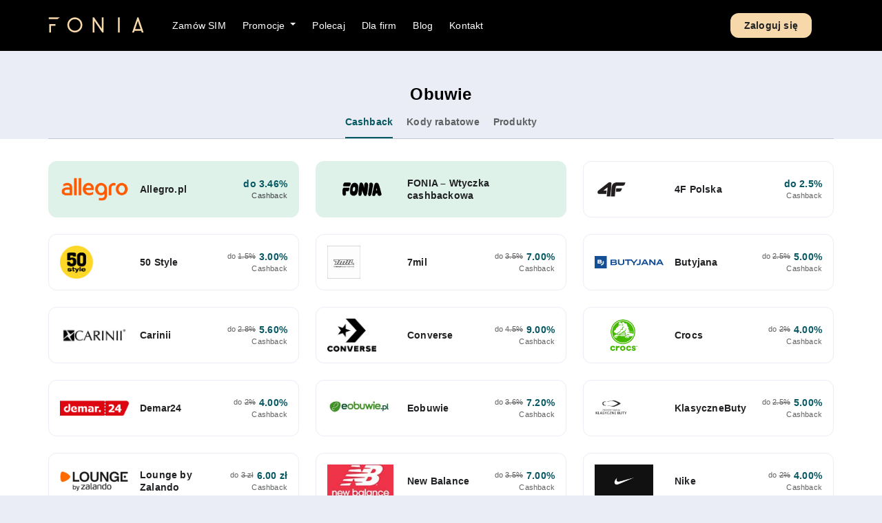

--- FILE ---
content_type: text/html; charset=UTF-8
request_url: https://fonia.app/program-partnerski-kategoria/buty/
body_size: 15768
content:
<!DOCTYPE html>
<html lang="pl">
<head>
<meta charset="UTF-8">
<meta http-equiv="X-UA-Compatible" content="IE=edge">
<meta name="viewport"
content="width=device-width, height=device-height, initial-scale=1.0, user-scalable=no, user-scalable=0" />
<meta name="format-detection" content="telephone=no">
<style>img:is([sizes="auto" i], [sizes^="auto," i]) { contain-intrinsic-size: 3000px 1500px }</style>
<!-- Google Tag Manager for WordPress by gtm4wp.com -->
<script data-cfasync="false" data-pagespeed-no-defer>
var gtm4wp_datalayer_name = "dataLayer";
var dataLayer = dataLayer || [];
</script>
<!-- End Google Tag Manager for WordPress by gtm4wp.com -->
<!-- Optymalizacja wyszukiwarek według Rank Math PRO - https://rankmath.com/ -->
<title>Obuwie - Portal Fonia</title>
<meta name="description" content="adidasy, sneakersy, szpilki, sandały, klapki, śniegowce, czółenka, kozaki, botki, półbuty, baleriny, kapcie, trekkingowe, muszkieterki, koturny"/>
<meta name="robots" content="follow, index, max-snippet:-1, max-video-preview:-1, max-image-preview:large"/>
<link rel="canonical" href="https://fonia.app/program-partnerski-kategoria/buty/" />
<meta property="og:locale" content="pl_PL" />
<meta property="og:type" content="article" />
<meta property="og:title" content="Obuwie - Portal Fonia" />
<meta property="og:description" content="adidasy, sneakersy, szpilki, sandały, klapki, śniegowce, czółenka, kozaki, botki, półbuty, baleriny, kapcie, trekkingowe, muszkieterki, koturny" />
<meta property="og:url" content="https://fonia.app/program-partnerski-kategoria/buty/" />
<meta property="og:site_name" content="Fonia" />
<meta property="og:image" content="https://fonia.app/wp-content/uploads/2023/05/TLO.png" />
<meta property="og:image:secure_url" content="https://fonia.app/wp-content/uploads/2023/05/TLO.png" />
<meta property="og:image:width" content="1920" />
<meta property="og:image:height" content="1080" />
<meta property="og:image:type" content="image/png" />
<meta name="twitter:card" content="summary_large_image" />
<meta name="twitter:title" content="Obuwie - Portal Fonia" />
<meta name="twitter:description" content="adidasy, sneakersy, szpilki, sandały, klapki, śniegowce, czółenka, kozaki, botki, półbuty, baleriny, kapcie, trekkingowe, muszkieterki, koturny" />
<meta name="twitter:image" content="https://fonia.app/wp-content/uploads/2023/05/TLO.png" />
<meta name="twitter:label1" content="Program partnerski" />
<meta name="twitter:data1" content="28" />
<script type="application/ld+json" class="rank-math-schema-pro">{"@context":"https://schema.org","@graph":[{"@type":"Store","@id":"https://fonia.app/#organization","name":"Fonia","url":"https://fonia.app","logo":{"@type":"ImageObject","@id":"https://fonia.app/#logo","url":"http://fonia.app/wp-content/uploads/2023/12/fonia-logo-256.png","contentUrl":"http://fonia.app/wp-content/uploads/2023/12/fonia-logo-256.png","caption":"Fonia","inLanguage":"pl-PL","width":"256","height":"256"},"openingHours":["Monday,Tuesday,Wednesday,Thursday,Friday,Saturday,Sunday 09:00-17:00"],"image":{"@id":"https://fonia.app/#logo"}},{"@type":"WebSite","@id":"https://fonia.app/#website","url":"https://fonia.app","name":"Fonia","publisher":{"@id":"https://fonia.app/#organization"},"inLanguage":"pl-PL"},{"@type":"CollectionPage","@id":"https://fonia.app/program-partnerski-kategoria/buty/#webpage","url":"https://fonia.app/program-partnerski-kategoria/buty/","name":"Obuwie - Portal Fonia","isPartOf":{"@id":"https://fonia.app/#website"},"inLanguage":"pl-PL"}]}</script>
<!-- /Wtyczka Rank Math WordPress SEO -->
<link rel="alternate" type="application/rss+xml" title="Kanał Portal Fonia &raquo; Obuwie Kategorie" href="https://fonia.app/program-partnerski-kategoria/buty/feed/" />
<!-- <link rel='stylesheet' id='woocommerce_cp_espago-css' href='https://fonia.app/wp-content/plugins/fonia-espago/assets/style.css?ver=6.8.2' type='text/css' media='all' /> -->
<link rel="stylesheet" type="text/css" href="//fonia.app/wp-content/cache/wpfc-minified/lkulvaya/4o9hh.css" media="all"/>
<style id='classic-theme-styles-inline-css' type='text/css'>
/*! This file is auto-generated */
.wp-block-button__link{color:#fff;background-color:#32373c;border-radius:9999px;box-shadow:none;text-decoration:none;padding:calc(.667em + 2px) calc(1.333em + 2px);font-size:1.125em}.wp-block-file__button{background:#32373c;color:#fff;text-decoration:none}
</style>
<style id='safe-svg-svg-icon-style-inline-css' type='text/css'>
.safe-svg-cover{text-align:center}.safe-svg-cover .safe-svg-inside{display:inline-block;max-width:100%}.safe-svg-cover svg{fill:currentColor;height:100%;max-height:100%;max-width:100%;width:100%}
</style>
<!-- <link rel='stylesheet' id='wp-components-css' href='https://fonia.app/wp-includes/css/dist/components/style.min.css?ver=6.8.2' type='text/css' media='all' /> -->
<!-- <link rel='stylesheet' id='wp-preferences-css' href='https://fonia.app/wp-includes/css/dist/preferences/style.min.css?ver=6.8.2' type='text/css' media='all' /> -->
<!-- <link rel='stylesheet' id='wp-block-editor-css' href='https://fonia.app/wp-includes/css/dist/block-editor/style.min.css?ver=6.8.2' type='text/css' media='all' /> -->
<!-- <link rel='stylesheet' id='popup-maker-block-library-style-css' href='https://fonia.app/wp-content/plugins/popup-maker/dist/packages/block-library-style.css?ver=dbea705cfafe089d65f1' type='text/css' media='all' /> -->
<!-- <link rel='stylesheet' id='wc-memberships-blocks-css' href='https://fonia.app/wp-content/plugins/woocommerce-memberships/assets/css/blocks/wc-memberships-blocks.min.css?ver=1.27.5' type='text/css' media='all' /> -->
<link rel="stylesheet" type="text/css" href="//fonia.app/wp-content/cache/wpfc-minified/m03kz10t/4o9hh.css" media="all"/>
<style id='global-styles-inline-css' type='text/css'>
:root{--wp--preset--aspect-ratio--square: 1;--wp--preset--aspect-ratio--4-3: 4/3;--wp--preset--aspect-ratio--3-4: 3/4;--wp--preset--aspect-ratio--3-2: 3/2;--wp--preset--aspect-ratio--2-3: 2/3;--wp--preset--aspect-ratio--16-9: 16/9;--wp--preset--aspect-ratio--9-16: 9/16;--wp--preset--color--black: #000000;--wp--preset--color--cyan-bluish-gray: #abb8c3;--wp--preset--color--white: #ffffff;--wp--preset--color--pale-pink: #f78da7;--wp--preset--color--vivid-red: #cf2e2e;--wp--preset--color--luminous-vivid-orange: #ff6900;--wp--preset--color--luminous-vivid-amber: #fcb900;--wp--preset--color--light-green-cyan: #7bdcb5;--wp--preset--color--vivid-green-cyan: #00d084;--wp--preset--color--pale-cyan-blue: #8ed1fc;--wp--preset--color--vivid-cyan-blue: #0693e3;--wp--preset--color--vivid-purple: #9b51e0;--wp--preset--gradient--vivid-cyan-blue-to-vivid-purple: linear-gradient(135deg,rgba(6,147,227,1) 0%,rgb(155,81,224) 100%);--wp--preset--gradient--light-green-cyan-to-vivid-green-cyan: linear-gradient(135deg,rgb(122,220,180) 0%,rgb(0,208,130) 100%);--wp--preset--gradient--luminous-vivid-amber-to-luminous-vivid-orange: linear-gradient(135deg,rgba(252,185,0,1) 0%,rgba(255,105,0,1) 100%);--wp--preset--gradient--luminous-vivid-orange-to-vivid-red: linear-gradient(135deg,rgba(255,105,0,1) 0%,rgb(207,46,46) 100%);--wp--preset--gradient--very-light-gray-to-cyan-bluish-gray: linear-gradient(135deg,rgb(238,238,238) 0%,rgb(169,184,195) 100%);--wp--preset--gradient--cool-to-warm-spectrum: linear-gradient(135deg,rgb(74,234,220) 0%,rgb(151,120,209) 20%,rgb(207,42,186) 40%,rgb(238,44,130) 60%,rgb(251,105,98) 80%,rgb(254,248,76) 100%);--wp--preset--gradient--blush-light-purple: linear-gradient(135deg,rgb(255,206,236) 0%,rgb(152,150,240) 100%);--wp--preset--gradient--blush-bordeaux: linear-gradient(135deg,rgb(254,205,165) 0%,rgb(254,45,45) 50%,rgb(107,0,62) 100%);--wp--preset--gradient--luminous-dusk: linear-gradient(135deg,rgb(255,203,112) 0%,rgb(199,81,192) 50%,rgb(65,88,208) 100%);--wp--preset--gradient--pale-ocean: linear-gradient(135deg,rgb(255,245,203) 0%,rgb(182,227,212) 50%,rgb(51,167,181) 100%);--wp--preset--gradient--electric-grass: linear-gradient(135deg,rgb(202,248,128) 0%,rgb(113,206,126) 100%);--wp--preset--gradient--midnight: linear-gradient(135deg,rgb(2,3,129) 0%,rgb(40,116,252) 100%);--wp--preset--font-size--small: 13px;--wp--preset--font-size--medium: 20px;--wp--preset--font-size--large: 36px;--wp--preset--font-size--x-large: 42px;--wp--preset--spacing--20: 0.44rem;--wp--preset--spacing--30: 0.67rem;--wp--preset--spacing--40: 1rem;--wp--preset--spacing--50: 1.5rem;--wp--preset--spacing--60: 2.25rem;--wp--preset--spacing--70: 3.38rem;--wp--preset--spacing--80: 5.06rem;--wp--preset--shadow--natural: 6px 6px 9px rgba(0, 0, 0, 0.2);--wp--preset--shadow--deep: 12px 12px 50px rgba(0, 0, 0, 0.4);--wp--preset--shadow--sharp: 6px 6px 0px rgba(0, 0, 0, 0.2);--wp--preset--shadow--outlined: 6px 6px 0px -3px rgba(255, 255, 255, 1), 6px 6px rgba(0, 0, 0, 1);--wp--preset--shadow--crisp: 6px 6px 0px rgba(0, 0, 0, 1);}:where(.is-layout-flex){gap: 0.5em;}:where(.is-layout-grid){gap: 0.5em;}body .is-layout-flex{display: flex;}.is-layout-flex{flex-wrap: wrap;align-items: center;}.is-layout-flex > :is(*, div){margin: 0;}body .is-layout-grid{display: grid;}.is-layout-grid > :is(*, div){margin: 0;}:where(.wp-block-columns.is-layout-flex){gap: 2em;}:where(.wp-block-columns.is-layout-grid){gap: 2em;}:where(.wp-block-post-template.is-layout-flex){gap: 1.25em;}:where(.wp-block-post-template.is-layout-grid){gap: 1.25em;}.has-black-color{color: var(--wp--preset--color--black) !important;}.has-cyan-bluish-gray-color{color: var(--wp--preset--color--cyan-bluish-gray) !important;}.has-white-color{color: var(--wp--preset--color--white) !important;}.has-pale-pink-color{color: var(--wp--preset--color--pale-pink) !important;}.has-vivid-red-color{color: var(--wp--preset--color--vivid-red) !important;}.has-luminous-vivid-orange-color{color: var(--wp--preset--color--luminous-vivid-orange) !important;}.has-luminous-vivid-amber-color{color: var(--wp--preset--color--luminous-vivid-amber) !important;}.has-light-green-cyan-color{color: var(--wp--preset--color--light-green-cyan) !important;}.has-vivid-green-cyan-color{color: var(--wp--preset--color--vivid-green-cyan) !important;}.has-pale-cyan-blue-color{color: var(--wp--preset--color--pale-cyan-blue) !important;}.has-vivid-cyan-blue-color{color: var(--wp--preset--color--vivid-cyan-blue) !important;}.has-vivid-purple-color{color: var(--wp--preset--color--vivid-purple) !important;}.has-black-background-color{background-color: var(--wp--preset--color--black) !important;}.has-cyan-bluish-gray-background-color{background-color: var(--wp--preset--color--cyan-bluish-gray) !important;}.has-white-background-color{background-color: var(--wp--preset--color--white) !important;}.has-pale-pink-background-color{background-color: var(--wp--preset--color--pale-pink) !important;}.has-vivid-red-background-color{background-color: var(--wp--preset--color--vivid-red) !important;}.has-luminous-vivid-orange-background-color{background-color: var(--wp--preset--color--luminous-vivid-orange) !important;}.has-luminous-vivid-amber-background-color{background-color: var(--wp--preset--color--luminous-vivid-amber) !important;}.has-light-green-cyan-background-color{background-color: var(--wp--preset--color--light-green-cyan) !important;}.has-vivid-green-cyan-background-color{background-color: var(--wp--preset--color--vivid-green-cyan) !important;}.has-pale-cyan-blue-background-color{background-color: var(--wp--preset--color--pale-cyan-blue) !important;}.has-vivid-cyan-blue-background-color{background-color: var(--wp--preset--color--vivid-cyan-blue) !important;}.has-vivid-purple-background-color{background-color: var(--wp--preset--color--vivid-purple) !important;}.has-black-border-color{border-color: var(--wp--preset--color--black) !important;}.has-cyan-bluish-gray-border-color{border-color: var(--wp--preset--color--cyan-bluish-gray) !important;}.has-white-border-color{border-color: var(--wp--preset--color--white) !important;}.has-pale-pink-border-color{border-color: var(--wp--preset--color--pale-pink) !important;}.has-vivid-red-border-color{border-color: var(--wp--preset--color--vivid-red) !important;}.has-luminous-vivid-orange-border-color{border-color: var(--wp--preset--color--luminous-vivid-orange) !important;}.has-luminous-vivid-amber-border-color{border-color: var(--wp--preset--color--luminous-vivid-amber) !important;}.has-light-green-cyan-border-color{border-color: var(--wp--preset--color--light-green-cyan) !important;}.has-vivid-green-cyan-border-color{border-color: var(--wp--preset--color--vivid-green-cyan) !important;}.has-pale-cyan-blue-border-color{border-color: var(--wp--preset--color--pale-cyan-blue) !important;}.has-vivid-cyan-blue-border-color{border-color: var(--wp--preset--color--vivid-cyan-blue) !important;}.has-vivid-purple-border-color{border-color: var(--wp--preset--color--vivid-purple) !important;}.has-vivid-cyan-blue-to-vivid-purple-gradient-background{background: var(--wp--preset--gradient--vivid-cyan-blue-to-vivid-purple) !important;}.has-light-green-cyan-to-vivid-green-cyan-gradient-background{background: var(--wp--preset--gradient--light-green-cyan-to-vivid-green-cyan) !important;}.has-luminous-vivid-amber-to-luminous-vivid-orange-gradient-background{background: var(--wp--preset--gradient--luminous-vivid-amber-to-luminous-vivid-orange) !important;}.has-luminous-vivid-orange-to-vivid-red-gradient-background{background: var(--wp--preset--gradient--luminous-vivid-orange-to-vivid-red) !important;}.has-very-light-gray-to-cyan-bluish-gray-gradient-background{background: var(--wp--preset--gradient--very-light-gray-to-cyan-bluish-gray) !important;}.has-cool-to-warm-spectrum-gradient-background{background: var(--wp--preset--gradient--cool-to-warm-spectrum) !important;}.has-blush-light-purple-gradient-background{background: var(--wp--preset--gradient--blush-light-purple) !important;}.has-blush-bordeaux-gradient-background{background: var(--wp--preset--gradient--blush-bordeaux) !important;}.has-luminous-dusk-gradient-background{background: var(--wp--preset--gradient--luminous-dusk) !important;}.has-pale-ocean-gradient-background{background: var(--wp--preset--gradient--pale-ocean) !important;}.has-electric-grass-gradient-background{background: var(--wp--preset--gradient--electric-grass) !important;}.has-midnight-gradient-background{background: var(--wp--preset--gradient--midnight) !important;}.has-small-font-size{font-size: var(--wp--preset--font-size--small) !important;}.has-medium-font-size{font-size: var(--wp--preset--font-size--medium) !important;}.has-large-font-size{font-size: var(--wp--preset--font-size--large) !important;}.has-x-large-font-size{font-size: var(--wp--preset--font-size--x-large) !important;}
:where(.wp-block-post-template.is-layout-flex){gap: 1.25em;}:where(.wp-block-post-template.is-layout-grid){gap: 1.25em;}
:where(.wp-block-columns.is-layout-flex){gap: 2em;}:where(.wp-block-columns.is-layout-grid){gap: 2em;}
:root :where(.wp-block-pullquote){font-size: 1.5em;line-height: 1.6;}
</style>
<!-- <link rel='stylesheet' id='simple-banner-style-css' href='https://fonia.app/wp-content/plugins/simple-banner/simple-banner.css?ver=3.1.2' type='text/css' media='all' /> -->
<!-- <link rel='stylesheet' id='woocommerce-layout-css' href='https://fonia.app/wp-content/plugins/woocommerce/assets/css/woocommerce-layout.css?ver=10.4.3' type='text/css' media='all' /> -->
<link rel="stylesheet" type="text/css" href="//fonia.app/wp-content/cache/wpfc-minified/g0j6scau/4o9hh.css" media="all"/>
<!-- <link rel='stylesheet' id='woocommerce-smallscreen-css' href='https://fonia.app/wp-content/plugins/woocommerce/assets/css/woocommerce-smallscreen.css?ver=10.4.3' type='text/css' media='only screen and (max-width: 768px)' /> -->
<link rel="stylesheet" type="text/css" href="//fonia.app/wp-content/cache/wpfc-minified/mkc0dblo/4o9hh.css" media="only screen and (max-width: 768px)"/>
<!-- <link rel='stylesheet' id='woocommerce-general-css' href='https://fonia.app/wp-content/plugins/woocommerce/assets/css/woocommerce.css?ver=10.4.3' type='text/css' media='all' /> -->
<link rel="stylesheet" type="text/css" href="//fonia.app/wp-content/cache/wpfc-minified/f5xaovrm/4o9hh.css" media="all"/>
<style id='woocommerce-inline-inline-css' type='text/css'>
.woocommerce form .form-row .required { visibility: visible; }
</style>
<!-- <link rel='stylesheet' id='xs-front-style-css' href='https://fonia.app/wp-content/plugins/wp-social/assets/css/frontend.css?ver=3.1.1' type='text/css' media='all' /> -->
<!-- <link rel='stylesheet' id='xs_login_font_login_css-css' href='https://fonia.app/wp-content/plugins/wp-social/assets/css/font-icon.css?ver=3.1.1' type='text/css' media='all' /> -->
<!-- <link rel='stylesheet' id='affwp-forms-css' href='https://fonia.app/wp-content/plugins/affiliate-wp/assets/css/forms.min.css?ver=2.30.1' type='text/css' media='all' /> -->
<!-- <link rel='stylesheet' id='wc-memberships-frontend-css' href='https://fonia.app/wp-content/plugins/woocommerce-memberships/assets/css/frontend/wc-memberships-frontend.min.css?ver=1.27.5' type='text/css' media='all' /> -->
<!-- <link rel='stylesheet' id='payu-blik-field-styles-css' href='https://fonia.app/wp-content/plugins/woocommerce-gateway-payu-pl/assets/css/blik_field.css?ver=1' type='text/css' media='all' /> -->
<!-- <link rel='stylesheet' id='hurrytimer-css' href='https://fonia.app/wp-content/uploads/hurrytimer/css/54f2f5a720682c99.css?ver=6.8.2' type='text/css' media='all' /> -->
<!-- <link rel='stylesheet' id='main-css' href='https://fonia.app/wp-content/themes/fonia-theme/assets/css/main.css?1_0_31&#038;ver=6.8.2' type='text/css' media='' /> -->
<!-- <link rel='stylesheet' id='front-css-css' href='https://fonia.app/wp-content/themes/fonia-theme/public/dist/css/front.css?ver=1768972140' type='text/css' media='all' /> -->
<!-- <link rel='stylesheet' id='fonia-css-css' href='https://fonia.app/wp-content/themes/fonia-theme/assets/css/fonia.css?ver=1768972140' type='text/css' media='all' /> -->
<!-- <link rel='stylesheet' id='wp-block-styles-css' href='https://fonia.app/wp-includes/css/dist/block-library/style.css?ver=6.8.2' type='text/css' media='' /> -->
<!-- <link rel='stylesheet' id='wp-block-theme-css' href='https://fonia.app/wp-includes/css/dist/block-library/theme.css?ver=6.8.2' type='text/css' media='' /> -->
<!-- <link rel='stylesheet' id='elementor-frontend-css' href='https://fonia.app/wp-content/plugins/elementor/assets/css/frontend.min.css?ver=3.33.4' type='text/css' media='all' /> -->
<!-- <link rel='stylesheet' id='eael-general-css' href='https://fonia.app/wp-content/plugins/essential-addons-for-elementor-lite/assets/front-end/css/view/general.min.css?ver=6.5.3' type='text/css' media='all' /> -->
<!-- <link rel='stylesheet' id='sib-front-css-css' href='https://fonia.app/wp-content/plugins/mailin/css/mailin-front.css?ver=6.8.2' type='text/css' media='all' /> -->
<link rel="stylesheet" type="text/css" href="//fonia.app/wp-content/cache/wpfc-minified/f3hi24hu/4o9hh.css" media="all"/>
<script src='//fonia.app/wp-content/cache/wpfc-minified/8n6ky158/4o9hh.js' type="text/javascript"></script>
<!-- <script type="text/javascript" src="https://fonia.app/wp-includes/js/jquery/jquery.min.js?ver=3.7.1" id="jquery-core-js"></script> -->
<!-- <script type="text/javascript" src="https://fonia.app/wp-includes/js/jquery/jquery-migrate.min.js?ver=3.4.1" id="jquery-migrate-js"></script> -->
<script type="text/javascript" id="simple-banner-script-js-before">
/* <![CDATA[ */
const simpleBannerScriptParams = {"pro_version_enabled":"","debug_mode":"","id":335705,"version":"3.1.2","banner_params":[{"hide_simple_banner":"yes","simple_banner_prepend_element":"body","simple_banner_position":"","header_margin":"","header_padding":"","wp_body_open_enabled":"","wp_body_open":true,"simple_banner_z_index":"","simple_banner_text":"Nasz operator wspieraj\u0105cy - Plus odnotowuje wzmo\u017con\u0105 liczb\u0119 awarii. U\u017cytkownicy posiadaj\u0105cy zasi\u0119g Plus mog\u0105 mie\u0107 chwilowe problemy z dzia\u0142aniem us\u0142ug. Trwaj\u0105 prace nad ich usuni\u0119ciem. Przepraszamy za wszelkie niedogodno\u015bci i dzi\u0119kujemy za cierpliwo\u015b\u0107.","disabled_on_current_page":false,"disabled_pages_array":[],"is_current_page_a_post":false,"disabled_on_posts":"","simple_banner_disabled_page_paths":"","simple_banner_font_size":"","simple_banner_color":"#ff6b08","simple_banner_text_color":"#fdfcfc","simple_banner_link_color":"#016e8f","simple_banner_close_color":"#ffffff","simple_banner_custom_css":"","simple_banner_scrolling_custom_css":"","simple_banner_text_custom_css":"","simple_banner_button_css":"","site_custom_css":"","keep_site_custom_css":"","site_custom_js":"","keep_site_custom_js":"","close_button_enabled":"on","close_button_expiration":"15 Jan 2025 08:30:00 GMT+1","close_button_cookie_set":false,"current_date":{"date":"2026-01-21 05:09:00.207670","timezone_type":3,"timezone":"UTC"},"start_date":{"date":"2026-01-21 05:09:00.207679","timezone_type":3,"timezone":"UTC"},"end_date":{"date":"2026-01-21 05:09:00.207684","timezone_type":3,"timezone":"UTC"},"simple_banner_start_after_date":"","simple_banner_remove_after_date":"","simple_banner_insert_inside_element":""}]}
/* ]]> */
</script>
<script src='//fonia.app/wp-content/cache/wpfc-minified/kp9hctbd/4o9hh.js' type="text/javascript"></script>
<!-- <script type="text/javascript" src="https://fonia.app/wp-content/plugins/simple-banner/simple-banner.js?ver=3.1.2" id="simple-banner-script-js"></script> -->
<!-- <script type="text/javascript" src="https://fonia.app/wp-content/plugins/woocommerce/assets/js/jquery-blockui/jquery.blockUI.min.js?ver=2.7.0-wc.10.4.3" id="wc-jquery-blockui-js" defer="defer" data-wp-strategy="defer"></script> -->
<!-- <script type="text/javascript" src="https://fonia.app/wp-content/plugins/woocommerce/assets/js/js-cookie/js.cookie.min.js?ver=2.1.4-wc.10.4.3" id="wc-js-cookie-js" defer="defer" data-wp-strategy="defer"></script> -->
<script type="text/javascript" id="woocommerce-js-extra">
/* <![CDATA[ */
var woocommerce_params = {"ajax_url":"\/wp-admin\/admin-ajax.php","wc_ajax_url":"\/?wc-ajax=%%endpoint%%","i18n_password_show":"Poka\u017c has\u0142o","i18n_password_hide":"Ukryj has\u0142o"};
/* ]]> */
</script>
<script src='//fonia.app/wp-content/cache/wpfc-minified/ld6endr9/4o9hh.js' type="text/javascript"></script>
<!-- <script type="text/javascript" src="https://fonia.app/wp-content/plugins/woocommerce/assets/js/frontend/woocommerce.min.js?ver=10.4.3" id="woocommerce-js" defer="defer" data-wp-strategy="defer"></script> -->
<script type="text/javascript" id="xs_front_main_js-js-extra">
/* <![CDATA[ */
var rest_config = {"rest_url":"https:\/\/fonia.app\/wp-json\/","nonce":"9fd9818c23","insta_enabled":""};
/* ]]> */
</script>
<script src='//fonia.app/wp-content/cache/wpfc-minified/23zg5zj9/4o9hh.js' type="text/javascript"></script>
<!-- <script type="text/javascript" src="https://fonia.app/wp-content/plugins/wp-social/assets/js/front-main.js?ver=3.1.1" id="xs_front_main_js-js"></script> -->
<!-- <script type="text/javascript" src="https://fonia.app/wp-content/plugins/woocommerce/assets/js/jquery-cookie/jquery.cookie.min.js?ver=1.4.1-wc.10.4.3" id="wc-jquery-cookie-js" data-wp-strategy="defer"></script> -->
<script type="text/javascript" id="jquery-cookie-js-extra">
/* <![CDATA[ */
var affwp_scripts = {"ajaxurl":"https:\/\/fonia.app\/wp-admin\/admin-ajax.php"};
/* ]]> */
</script>
<script type="text/javascript" id="affwp-tracking-js-extra">
/* <![CDATA[ */
var affwp_debug_vars = {"integrations":{"elementor":"Elementor","woocommerce":"WooCommerce","fluentforms":"Fluent Forms"},"version":"2.30.1","currency":"PLN","ref_cookie":"affwp_ref","visit_cookie":"affwp_ref_visit_id","campaign_cookie":"affwp_campaign"};
/* ]]> */
</script>
<script src='//fonia.app/wp-content/cache/wpfc-minified/m94w0p5z/4o9hh.js' type="text/javascript"></script>
<!-- <script type="text/javascript" src="https://fonia.app/wp-content/plugins/affiliate-wp/assets/js/tracking.min.js?ver=2.30.1" id="affwp-tracking-js"></script> -->
<script type="text/javascript" id="xs_social_custom-js-extra">
/* <![CDATA[ */
var rest_api_conf = {"siteurl":"https:\/\/fonia.app","nonce":"9fd9818c23","root":"https:\/\/fonia.app\/wp-json\/"};
var wsluFrontObj = {"resturl":"https:\/\/fonia.app\/wp-json\/","rest_nonce":"9fd9818c23"};
/* ]]> */
</script>
<script src='//fonia.app/wp-content/cache/wpfc-minified/143zenht/4o9hh.js' type="text/javascript"></script>
<!-- <script type="text/javascript" src="https://fonia.app/wp-content/plugins/wp-social/assets/js/social-front.js?ver=6.8.2" id="xs_social_custom-js"></script> -->
<script type="text/javascript" id="nfz2-script-js-extra">
/* <![CDATA[ */
var ajax = {"url":"https:\/\/fonia.app\/wp-admin\/admin-ajax.php"};
/* ]]> */
</script>
<script src='//fonia.app/wp-content/cache/wpfc-minified/lx9aajc1/4o9hh.js' type="text/javascript"></script>
<!-- <script type="text/javascript" src="https://fonia.app/wp-content/themes/fonia-theme/nfz-engine/assets/script.js?ver=2.0.0" id="nfz2-script-js"></script> -->
<script type="text/javascript" id="wc-cart-fragments-js-extra">
/* <![CDATA[ */
var wc_cart_fragments_params = {"ajax_url":"\/wp-admin\/admin-ajax.php","wc_ajax_url":"\/?wc-ajax=%%endpoint%%","cart_hash_key":"wc_cart_hash_db32b1cf4c3c4428ac6010f8e84285ed","fragment_name":"wc_fragments_db32b1cf4c3c4428ac6010f8e84285ed","request_timeout":"5000"};
/* ]]> */
</script>
<script src='//fonia.app/wp-content/cache/wpfc-minified/96pjpc4m/4o9i4.js' type="text/javascript"></script>
<!-- <script type="text/javascript" src="https://fonia.app/wp-content/plugins/woocommerce/assets/js/frontend/cart-fragments.min.js?ver=10.4.3" id="wc-cart-fragments-js" defer="defer" data-wp-strategy="defer"></script> -->
<!-- <script type="text/javascript" src="https://fonia.app/wp-content/themes/fonia-theme/assets/js/vendors/jquery.inputmask.min.js?ver=6.8.2" id="input-mask-form-js"></script> -->
<!-- <script type="text/javascript" src="https://fonia.app/wp-content/themes/fonia-theme/public/dist/js/slider.js?ver=1768972140" id="slider-js-js"></script> -->
<script type="text/javascript" id="sib-front-js-js-extra">
/* <![CDATA[ */
var sibErrMsg = {"invalidMail":"Please fill out valid email address","requiredField":"Please fill out required fields","invalidDateFormat":"Please fill out valid date format","invalidSMSFormat":"Please fill out valid phone number"};
var ajax_sib_front_object = {"ajax_url":"https:\/\/fonia.app\/wp-admin\/admin-ajax.php","ajax_nonce":"085dae1d93","flag_url":"https:\/\/fonia.app\/wp-content\/plugins\/mailin\/img\/flags\/"};
/* ]]> */
</script>
<script src='//fonia.app/wp-content/cache/wpfc-minified/qwqpr75f/4o9hh.js' type="text/javascript"></script>
<!-- <script type="text/javascript" src="https://fonia.app/wp-content/plugins/mailin/js/mailin-front.js?ver=1768454703" id="sib-front-js-js"></script> -->
<link rel="https://api.w.org/" href="https://fonia.app/wp-json/" /><link rel="alternate" title="JSON" type="application/json" href="https://fonia.app/wp-json/wp/v2/affiliation_category/27" /><link rel="EditURI" type="application/rsd+xml" title="RSD" href="https://fonia.app/xmlrpc.php?rsd" />
<meta name="generator" content="WordPress 6.8.2" />
<style id="simple-banner-hide" type="text/css">.simple-banner{display:none;}</style><style id="simple-banner-background-color" type="text/css">.simple-banner{background:#ff6b08;}</style><style id="simple-banner-text-color" type="text/css">.simple-banner .simple-banner-text{color:#fdfcfc;}</style><style id="simple-banner-link-color" type="text/css">.simple-banner .simple-banner-text a{color:#016e8f;}</style><style id="simple-banner-z-index" type="text/css">.simple-banner{z-index: 99999;}</style><style id="simple-banner-close-color" type="text/css">.simple-banner .simple-banner-button{color:#ffffff;}</style><style id="simple-banner-site-custom-css-dummy" type="text/css"></style><script id="simple-banner-site-custom-js-dummy" type="text/javascript"></script>		<script type="text/javascript">
var AFFWP = AFFWP || {};
AFFWP.referral_var = 'ref';
AFFWP.expiration = 30;
AFFWP.debug = 0;
AFFWP.referral_credit_last = 0;
</script>
<!-- Google Tag Manager for WordPress by gtm4wp.com -->
<!-- GTM Container placement set to automatic -->
<script data-cfasync="false" data-pagespeed-no-defer type="text/javascript">
var dataLayer_content = {"pagePostType":"affiliation","pagePostType2":"tax-affiliation","pageCategory":[]};
dataLayer.push( dataLayer_content );
</script>
<script data-cfasync="false" data-pagespeed-no-defer type="text/javascript">
(function(w,d,s,l,i){w[l]=w[l]||[];w[l].push({'gtm.start':
new Date().getTime(),event:'gtm.js'});var f=d.getElementsByTagName(s)[0],
j=d.createElement(s),dl=l!='dataLayer'?'&l='+l:'';j.async=true;j.src=
'//www.googletagmanager.com/gtm.js?id='+i+dl;f.parentNode.insertBefore(j,f);
})(window,document,'script','dataLayer','GTM-TX4F98C7');
</script>
<!-- End Google Tag Manager for WordPress by gtm4wp.com -->	<noscript><style>.woocommerce-product-gallery{ opacity: 1 !important; }</style></noscript>
<meta name="generator" content="Elementor 3.33.4; features: additional_custom_breakpoints; settings: css_print_method-external, google_font-enabled, font_display-swap">
<script type="text/javascript" src="https://cdn.by.wonderpush.com/sdk/1.1/wonderpush-loader.min.js" async></script>
<script type="text/javascript">
window.WonderPush = window.WonderPush || [];
window.WonderPush.push(['init', {"customDomain":"https:\/\/fonia.app\/wp-content\/plugins\/mailin\/","serviceWorkerUrl":"wonderpush-worker-loader.min.js?webKey=d2186c374ce4ce6baaf80f4092b42db950559687443ef03361a5d3709b3baada","frameUrl":"wonderpush.min.html","webKey":"d2186c374ce4ce6baaf80f4092b42db950559687443ef03361a5d3709b3baada"}]);
</script>      <meta name="onesignal" content="wordpress-plugin"/>
<script>
window.OneSignalDeferred = window.OneSignalDeferred || [];
OneSignalDeferred.push(function(OneSignal) {
var oneSignal_options = {};
window._oneSignalInitOptions = oneSignal_options;
oneSignal_options['serviceWorkerParam'] = { scope: '/wp-content/plugins/onesignal-free-web-push-notifications/sdk_files/push/onesignal/' };
oneSignal_options['serviceWorkerPath'] = 'OneSignalSDKWorker.js';
OneSignal.Notifications.setDefaultUrl("https://fonia.app");
oneSignal_options['wordpress'] = true;
oneSignal_options['appId'] = '06e5ac5c-155d-44b4-98bb-973e4a60550a';
oneSignal_options['allowLocalhostAsSecureOrigin'] = true;
oneSignal_options['welcomeNotification'] = { };
oneSignal_options['welcomeNotification']['title'] = "Fonia";
oneSignal_options['welcomeNotification']['message'] = "Dziękujemy za subskrypcję";
oneSignal_options['path'] = "https://fonia.app/wp-content/plugins/onesignal-free-web-push-notifications/sdk_files/";
oneSignal_options['safari_web_id'] = "web.onesignal.auto.122898af-6461-4378-9cd0-e897364a2895";
oneSignal_options['promptOptions'] = { };
oneSignal_options['promptOptions']['actionMessage'] = "Otrzymuj powiadomienia o najlepszych promocjach jeszcze szybciej 🥰🛍️";
oneSignal_options['promptOptions']['acceptButtonText'] = "Zezwól";
oneSignal_options['promptOptions']['cancelButtonText'] = "Nie zezwalaj";
oneSignal_options['promptOptions']['autoAcceptTitle'] = "Kliknij Zezwól";
oneSignal_options['notifyButton'] = { };
oneSignal_options['notifyButton']['enable'] = true;
oneSignal_options['notifyButton']['position'] = 'bottom-left';
oneSignal_options['notifyButton']['theme'] = 'inverse';
oneSignal_options['notifyButton']['size'] = 'medium';
oneSignal_options['notifyButton']['displayPredicate'] = function() {
return !OneSignal.User.PushSubscription.optedIn;
};
oneSignal_options['notifyButton']['showCredit'] = false;
oneSignal_options['notifyButton']['text'] = {};
oneSignal_options['notifyButton']['text']['tip.state.unsubscribed'] = 'Zapisz się na powiadomienia';
oneSignal_options['notifyButton']['text']['tip.state.subscribed'] = 'Będziesz otrzymywać powiadomienia';
oneSignal_options['notifyButton']['text']['tip.state.blocked'] = 'Powiadomienia zostały zablokowane';
oneSignal_options['notifyButton']['text']['message.action.subscribed'] = 'Dziękujemy za subskrypcję!';
oneSignal_options['notifyButton']['text']['message.action.resubscribed'] = 'Dziękujemy za subskrypcję!';
oneSignal_options['notifyButton']['text']['message.action.unsubscribed'] = 'Już nie będziesz otrzymywać powiadomień';
oneSignal_options['notifyButton']['text']['dialog.main.title'] = 'Powiadomienia strony';
oneSignal_options['notifyButton']['text']['dialog.main.button.subscribe'] = 'Zasubskrybuj';
oneSignal_options['notifyButton']['text']['dialog.main.button.unsubscribe'] = 'Zrezygnuj z subskrypcji';
oneSignal_options['notifyButton']['text']['dialog.blocked.title'] = 'Odblokuj powiadomienia';
oneSignal_options['notifyButton']['text']['dialog.blocked.message'] = 'Postępuj wg instrukcji, aby aktywować powiadomienia';
oneSignal_options['notifyButton']['colors'] = {};
oneSignal_options['notifyButton']['colors']['circle.background'] = '#065862';
oneSignal_options['notifyButton']['colors']['circle.foreground'] = '#F7D8AA';
oneSignal_options['notifyButton']['colors']['pulse.color'] = '#065862';
oneSignal_options['notifyButton']['colors']['dialog.button.background'] = '#065862';
oneSignal_options['notifyButton']['offset'] = {};
oneSignal_options['notifyButton']['offset']['bottom'] = '65px';
OneSignal.init(window._oneSignalInitOptions);
OneSignal.Slidedown.promptPush()      });
function documentInitOneSignal() {
var oneSignal_elements = document.getElementsByClassName("OneSignal-prompt");
var oneSignalLinkClickHandler = function(event) { OneSignal.Notifications.requestPermission(); event.preventDefault(); };        for(var i = 0; i < oneSignal_elements.length; i++)
oneSignal_elements[i].addEventListener('click', oneSignalLinkClickHandler, false);
}
if (document.readyState === 'complete') {
documentInitOneSignal();
}
else {
window.addEventListener("load", function(event){
documentInitOneSignal();
});
}
</script>
<style>
.e-con.e-parent:nth-of-type(n+4):not(.e-lazyloaded):not(.e-no-lazyload),
.e-con.e-parent:nth-of-type(n+4):not(.e-lazyloaded):not(.e-no-lazyload) * {
background-image: none !important;
}
@media screen and (max-height: 1024px) {
.e-con.e-parent:nth-of-type(n+3):not(.e-lazyloaded):not(.e-no-lazyload),
.e-con.e-parent:nth-of-type(n+3):not(.e-lazyloaded):not(.e-no-lazyload) * {
background-image: none !important;
}
}
@media screen and (max-height: 640px) {
.e-con.e-parent:nth-of-type(n+2):not(.e-lazyloaded):not(.e-no-lazyload),
.e-con.e-parent:nth-of-type(n+2):not(.e-lazyloaded):not(.e-no-lazyload) * {
background-image: none !important;
}
}
</style>
<meta name="redi-version" content="1.2.7" /><!-- Meta Pixel Code -->
<script>
!function(f,b,e,v,n,t,s)
{if(f.fbq)return;n=f.fbq=function(){n.callMethod?
n.callMethod.apply(n,arguments):n.queue.push(arguments)};
if(!f._fbq)f._fbq=n;n.push=n;n.loaded=!0;n.version='2.0';
n.queue=[];t=b.createElement(e);t.async=!0;
t.src=v;s=b.getElementsByTagName(e)[0];
s.parentNode.insertBefore(t,s)}(window, document,'script',
'https://connect.facebook.net/en_US/fbevents.js');
fbq('init', '1148315189667995');
fbq('track', 'PageView');
</script>
<noscript><img alt="none" height="1" width="1" style="display:none"
src="https://www.facebook.com/tr?id=1148315189667995&ev=PageView&noscript=1"
/></noscript>
<!-- End Meta Pixel Code -->
<script type="text/javascript">
(function(c,l,a,r,i,t,y){
c[a]=c[a]||function(){(c[a].q=c[a].q||[]).push(arguments)};
t=l.createElement(r);t.async=1;t.src="https://www.clarity.ms/tag/"+i;
y=l.getElementsByTagName(r)[0];y.parentNode.insertBefore(t,y);
})(window, document, "clarity", "script", "pwu89dya0t");
</script><link rel="icon" href="https://fonia.app/wp-content/uploads/2023/12/cropped-fonia-logo-256-32x32.png" sizes="32x32" />
<link rel="icon" href="https://fonia.app/wp-content/uploads/2023/12/cropped-fonia-logo-256-192x192.png" sizes="192x192" />
<link rel="apple-touch-icon" href="https://fonia.app/wp-content/uploads/2023/12/cropped-fonia-logo-256-180x180.png" />
<meta name="msapplication-TileImage" content="https://fonia.app/wp-content/uploads/2023/12/cropped-fonia-logo-256-270x270.png" />
<meta name="verify-admitad" content="25460e15ce" />
<meta name="verify-admitad" content="821ef46a35" />
<script src="https://cdn.userway.org/widget.js" data-account="XhVybgX49g"></script>
<style>
body.page-id-8619{
overflow-x: hidden;
}
</style>
</head>
<body class="archive tax-affiliation_category term-buty term-27 wp-theme-fonia-theme body theme-fonia-theme woocommerce-no-js elementor-default elementor-kit-89916"  >
<!-- GTM Container placement set to automatic -->
<!-- Google Tag Manager (noscript) -->
<noscript><iframe src="https://www.googletagmanager.com/ns.html?id=GTM-TX4F98C7" height="0" width="0" style="display:none;visibility:hidden" aria-hidden="true"></iframe></noscript>
<!-- End Google Tag Manager (noscript) -->
<!-- GTM Container placement set to automatic -->
<!-- Google Tag Manager (noscript) -->
<div class="wrapper">
<header class="header header--full header-desktop background-gradient-open">
<div class="header__bar container">
<section class="header-desktop__left header-desktop__col">
<a href="https://fonia.app/" class="header__brand">
<img src="https://fonia.app/wp-content/themes/fonia-theme/assets/images/logo.svg" alt="">
</a>
<div class="header-desktop__menu">
<div class="menu-menu-desktop-dla-niezalogowanych-container"><ul id="menu-desktop" class="menu"><li id="menu-item-327400" class="menu-item menu-item-type-post_type menu-item-object-page menu-item-327400"><a href="https://fonia.app/zamow-sim/">Zamów SIM</a></li>
<li id="menu-item-327481" class="menu-item menu-item-type-custom menu-item-object-custom menu-item-home menu-item-has-children menu-item-327481"><a href="https://fonia.app/">Promocje</a>
<ul class="sub-menu">
<li id="menu-item-361444" class="menu-item menu-item-type-post_type menu-item-object-page menu-item-361444"><a href="https://fonia.app/zamow-we-dwoje-razniej/">Przenieś drugi numer za pół ceny!</a></li>
<li id="menu-item-333805" class="menu-item menu-item-type-post_type menu-item-object-page menu-item-333805"><a href="https://fonia.app/zamow-sim-promocja-2plus1/">Trzeci numer za darmo!</a></li>
<li id="menu-item-327478" class="menu-item menu-item-type-post_type menu-item-object-page menu-item-327478"><a href="https://fonia.app/zamow-sim-50-procent-taniej/">Pierwszy miesiąc za połowę ceny</a></li>
<li id="menu-item-327480" class="menu-item menu-item-type-post_type menu-item-object-page menu-item-327480"><a href="https://fonia.app/dwa-miesiace-za-darmo/">Dwa miesiące za darmo</a></li>
</ul>
</li>
<li id="menu-item-197676" class="menu-item menu-item-type-post_type menu-item-object-page menu-item-197676"><a href="https://fonia.app/zacznij-zarabiac-ogolne-zasady/">Polecaj</a></li>
<li id="menu-item-378127" class="menu-item menu-item-type-custom menu-item-object-custom menu-item-378127"><a href="https://fonia.app/?add-to-cart=365117">Dla firm</a></li>
<li id="menu-item-81147" class="menu-item menu-item-type-post_type menu-item-object-page current_page_parent menu-item-81147"><a href="https://fonia.app/blog/">Blog</a></li>
<li id="menu-item-98872" class="menu-item menu-item-type-post_type menu-item-object-page menu-item-98872"><a href="https://fonia.app/centrum-pomocy/skontaktuj-sie-z-nami/">Kontakt</a></li>
</ul></div>                </div>
</section>
<section class="header-desktop__right header-desktop__col">
<div class="header-desktop__menu">
<a href="https://fonia.app/logowanie" class="header-desktop__menu--btn h200">
Zaloguj się                    </a>
</div>
<a class="header__account" href="https://fonia.app/moj-cashback/">
</a>
</section>
</div>
</header>
<main class="page page--category">
<h1 class="h500 page--category__title">Obuwie</h1>
<header
class="header header--simple header-simple__mobile background-gradient-open">
<a href="https://fonia.app/" class="header__trigger">
<div class="header__trigger-content">
<img src="https://fonia.app/wp-content/themes/fonia-theme/assets/icons/chevron-left.svg" alt="">
</div>
</a>
<h1 class="header__title body">
Obuwie    </h1>
</header>
<nav class="subnav">
<a href="https://fonia.app/program-partnerski-kategoria/buty/?view=cashback"
class="subnav__link active">
Cashback
</a>
<a href="https://fonia.app/program-partnerski-kategoria/buty/?view=vouchers"
class="subnav__link">
Kody rabatowe
</a>
<a href="https://fonia.app/program-partnerski-kategoria/buty/?view=products"
class="subnav__link">
Produkty
</a>
</nav>
<section class="section section--category">
<div class="section__view section__view-cashback container">
<a class="card card--shop card__featured" href="https://fonia.app/program-partnerski/allegro-pl/">
<div class="card__brand">
<img src="https://fonia.app/wp-content/uploads/2022/08/logo-sklepow-300x100.png" alt="">
</div>
<div class="card__content">
<h3 class="card__title">
Allegro.pl                    </h3>
</div>
<div class="card__badge">
<p class="card__badge-title">
do <span>3.46%</span>
</p>
<p class="card__badge-text">
Cashback
</p>
</div>
</a>
<a class="card card--shop card__featured" href="https://fonia.app/program-partnerski/wtyczka-cashbackowa/">
<div class="card__brand">
<img src="https://fonia.app/wp-content/uploads/2025/09/logo-fonia-napis-300x66.png" alt="">
</div>
<div class="card__content">
<h3 class="card__title">
FONIA &#8211; Wtyczka cashbackowa                    </h3>
</div>
</a>
<a class="card card--shop" href="https://fonia.app/program-partnerski/4f-polska/">
<div class="card__brand">
<img src="https://fonia.app/wp-content/uploads/2022/11/21377-300x300.png" alt="">
</div>
<div class="card__content">
<h3 class="card__title">
4F Polska                    </h3>
</div>
<div class="card__badge">
<p class="card__badge-title">
do <span>2.5%</span>
</p>
<p class="card__badge-text">
Cashback
</p>
</div>
</a>
<a class="card card--shop" href="https://fonia.app/program-partnerski/50-style/">
<div class="card__brand">
<img src="https://fonia.app/wp-content/uploads/2024/01/1niytq_axhzgz5ophs2zdfpna0fzpkliw.png" alt="">
</div>
<div class="card__content">
<h3 class="card__title">
50 Style                    </h3>
</div>
<div class="card__badge">
<span style="display: flex;">
<span class="card__badge-text" style="margin-right:5px">do 
<del>1.5%</del>
</span>
<span class="card__badge-title">
3.00%                                </span>
</span> 
<p class="card__badge-text">
Cashback
</p>
</div>
</a>
<a class="card card--shop" href="https://fonia.app/program-partnerski/7mil/">
<div class="card__brand">
<img src="https://fonia.app/wp-content/uploads/2023/11/27967-300x300.png" alt="">
</div>
<div class="card__content">
<h3 class="card__title">
7mil                    </h3>
</div>
<div class="card__badge">
<span style="display: flex;">
<span class="card__badge-text" style="margin-right:5px">do 
<del>3.5%</del>
</span>
<span class="card__badge-title">
7.00%                                </span>
</span> 
<p class="card__badge-text">
Cashback
</p>
</div>
</a>
<a class="card card--shop" href="https://fonia.app/program-partnerski/butyjana/">
<div class="card__brand">
<img src="https://fonia.app/wp-content/uploads/2023/01/butyjana.svg" alt="">
</div>
<div class="card__content">
<h3 class="card__title">
Butyjana                    </h3>
</div>
<div class="card__badge">
<span style="display: flex;">
<span class="card__badge-text" style="margin-right:5px">do 
<del>2.5%</del>
</span>
<span class="card__badge-title">
5.00%                                </span>
</span> 
<p class="card__badge-text">
Cashback
</p>
</div>
</a>
<a class="card card--shop" href="https://fonia.app/program-partnerski/carinii/">
<div class="card__brand">
<img src="https://fonia.app/wp-content/uploads/2022/12/28610-5f4d2fecc1f5257f-2.jpeg" alt="">
</div>
<div class="card__content">
<h3 class="card__title">
Carinii                    </h3>
</div>
<div class="card__badge">
<span style="display: flex;">
<span class="card__badge-text" style="margin-right:5px">do 
<del>2.8%</del>
</span>
<span class="card__badge-title">
5.60%                                </span>
</span> 
<p class="card__badge-text">
Cashback
</p>
</div>
</a>
<a class="card card--shop" href="https://fonia.app/program-partnerski/converse/">
<div class="card__brand">
<img src="https://fonia.app/wp-content/uploads/2022/08/Converse_shoe_company_logo-300x202.png" alt="">
</div>
<div class="card__content">
<h3 class="card__title">
Converse                    </h3>
</div>
<div class="card__badge">
<span style="display: flex;">
<span class="card__badge-text" style="margin-right:5px">do 
<del>4.5%</del>
</span>
<span class="card__badge-title">
9.00%                                </span>
</span> 
<p class="card__badge-text">
Cashback
</p>
</div>
</a>
<a class="card card--shop" href="https://fonia.app/program-partnerski/crocs/">
<div class="card__brand">
<img src="https://fonia.app/wp-content/uploads/2022/08/Crocs-Symbol-300x169.png" alt="">
</div>
<div class="card__content">
<h3 class="card__title">
Crocs                    </h3>
</div>
<div class="card__badge">
<span style="display: flex;">
<span class="card__badge-text" style="margin-right:5px">do 
<del>2%</del>
</span>
<span class="card__badge-title">
4.00%                                </span>
</span> 
<p class="card__badge-text">
Cashback
</p>
</div>
</a>
<a class="card card--shop" href="https://fonia.app/program-partnerski/demar24/">
<div class="card__brand">
<img src="https://fonia.app/wp-content/uploads/2023/05/1a2letv0wzwwnzki0i4z_cyugbk8ofs1z.png" alt="">
</div>
<div class="card__content">
<h3 class="card__title">
Demar24                    </h3>
</div>
<div class="card__badge">
<span style="display: flex;">
<span class="card__badge-text" style="margin-right:5px">do 
<del>2%</del>
</span>
<span class="card__badge-title">
4.00%                                </span>
</span> 
<p class="card__badge-text">
Cashback
</p>
</div>
</a>
<a class="card card--shop" href="https://fonia.app/program-partnerski/eobuwie/">
<div class="card__brand">
<img src="https://fonia.app/wp-content/uploads/2023/05/eobuwie-logo-300x157.jpg" alt="">
</div>
<div class="card__content">
<h3 class="card__title">
Eobuwie                    </h3>
</div>
<div class="card__badge">
<span style="display: flex;">
<span class="card__badge-text" style="margin-right:5px">do 
<del>3.6%</del>
</span>
<span class="card__badge-title">
7.20%                                </span>
</span> 
<p class="card__badge-text">
Cashback
</p>
</div>
</a>
<a class="card card--shop" href="https://fonia.app/program-partnerski/klasycznebuty/">
<div class="card__brand">
<img src="https://fonia.app/wp-content/uploads/2023/11/37732-300x300.png" alt="">
</div>
<div class="card__content">
<h3 class="card__title">
KlasyczneButy                    </h3>
</div>
<div class="card__badge">
<span style="display: flex;">
<span class="card__badge-text" style="margin-right:5px">do 
<del>2.5%</del>
</span>
<span class="card__badge-title">
5.00%                                </span>
</span> 
<p class="card__badge-text">
Cashback
</p>
</div>
</a>
<a class="card card--shop" href="https://fonia.app/program-partnerski/lounge-by-zalando/">
<div class="card__brand">
<img src="https://fonia.app/wp-content/uploads/2023/09/Lounge_by_Zalando_Logo-300x102.png" alt="">
</div>
<div class="card__content">
<h3 class="card__title">
Lounge by Zalando                    </h3>
</div>
<div class="card__badge">
<span style="display: flex;">
<span class="card__badge-text" style="margin-right:5px">do 
<del>3 zł</del>
</span>
<span class="card__badge-title">
6.00 zł                                </span>
</span> 
<p class="card__badge-text">
Cashback
</p>
</div>
</a>
<a class="card card--shop" href="https://fonia.app/program-partnerski/new-balance/">
<div class="card__brand">
<img src="https://fonia.app/wp-content/uploads/2023/07/10317.png" alt="">
</div>
<div class="card__content">
<h3 class="card__title">
New Balance                    </h3>
</div>
<div class="card__badge">
<span style="display: flex;">
<span class="card__badge-text" style="margin-right:5px">do 
<del>3.5%</del>
</span>
<span class="card__badge-title">
7.00%                                </span>
</span> 
<p class="card__badge-text">
Cashback
</p>
</div>
</a>
<a class="card card--shop" href="https://fonia.app/program-partnerski/nike/">
<div class="card__brand">
<img src="https://fonia.app/wp-content/uploads/2023/04/image.jpg-nike-300x170.jpg" alt="">
</div>
<div class="card__content">
<h3 class="card__title">
Nike                    </h3>
</div>
<div class="card__badge">
<span style="display: flex;">
<span class="card__badge-text" style="margin-right:5px">do 
<del>2%</del>
</span>
<span class="card__badge-title">
4.00%                                </span>
</span> 
<p class="card__badge-text">
Cashback
</p>
</div>
</a>
<a class="card card--shop" href="https://fonia.app/program-partnerski/recman/">
<div class="card__brand">
<img src="https://fonia.app/wp-content/uploads/2023/11/26077-300x300.png" alt="">
</div>
<div class="card__content">
<h3 class="card__title">
Recman                    </h3>
</div>
<div class="card__badge">
<span style="display: flex;">
<span class="card__badge-text" style="margin-right:5px">do 
<del>2.8%</del>
</span>
<span class="card__badge-title">
5.60%                                </span>
</span> 
<p class="card__badge-text">
Cashback
</p>
</div>
</a>
<a class="card card--shop" href="https://fonia.app/program-partnerski/sportgrand-pl/">
<div class="card__brand">
<img src="https://fonia.app/wp-content/uploads/2023/11/logo_1_big.svg" alt="">
</div>
<div class="card__content">
<h3 class="card__title">
sportgrand.pl                    </h3>
</div>
<div class="card__badge">
<span style="display: flex;">
<span class="card__badge-text" style="margin-right:5px">do 
<del>2.1%</del>
</span>
<span class="card__badge-title">
4.20%                                </span>
</span> 
<p class="card__badge-text">
Cashback
</p>
</div>
</a>
<a class="card card--shop" href="https://fonia.app/program-partnerski/alfasan/">
<div class="card__brand">
<img src="https://fonia.app/wp-content/uploads/2022/12/1jybabrmy8rqkuj2r6eat4l2keozqtla9.png" alt="">
</div>
<div class="card__content">
<h3 class="card__title">
ALFASAN                    </h3>
</div>
<div class="card__badge">
<span style="display: flex;">
<span class="card__badge-text" style="margin-right:5px">do 
<del>3.5%</del>
</span>
<span class="card__badge-title">
7.00%                                </span>
</span> 
<p class="card__badge-text">
Cashback
</p>
</div>
</a>
<a class="card card--shop" href="https://fonia.app/program-partnerski/butomaniak-pl/">
<div class="card__brand">
<img src="https://fonia.app/wp-content/uploads/2022/09/36220-300x300.png" alt="">
</div>
<div class="card__content">
<h3 class="card__title">
Butomaniak.pl                    </h3>
</div>
<div class="card__badge">
<span style="display: flex;">
<span class="card__badge-text" style="margin-right:5px">do 
<del>4.2%</del>
</span>
<span class="card__badge-title">
8.40%                                </span>
</span> 
<p class="card__badge-text">
Cashback
</p>
</div>
</a>
<a class="card card--shop" href="https://fonia.app/program-partnerski/centersport-pl/">
<div class="card__brand">
<img src="https://fonia.app/wp-content/uploads/2023/08/1itg_ahpdj_kgf8k5x4paqjo2hxduwsbv-300x66.png" alt="">
</div>
<div class="card__content">
<h3 class="card__title">
centersport.pl                    </h3>
</div>
<div class="card__badge">
<span style="display: flex;">
<span class="card__badge-text" style="margin-right:5px">do 
<del>3.5%</del>
</span>
<span class="card__badge-title">
7.00%                                </span>
</span> 
<p class="card__badge-text">
Cashback
</p>
</div>
</a>
<a class="card card--shop" href="https://fonia.app/program-partnerski/e-catwalk/">
<div class="card__brand">
<img src="https://fonia.app/wp-content/uploads/2022/12/1fxpbjbnur3fqbkj-wdslzpstphxpoqmp-300x82.png" alt="">
</div>
<div class="card__content">
<h3 class="card__title">
e-catwalk                    </h3>
</div>
<div class="card__badge">
<span style="display: flex;">
<span class="card__badge-text" style="margin-right:5px">do 
<del>2%</del>
</span>
<span class="card__badge-title">
4.00%                                </span>
</span> 
<p class="card__badge-text">
Cashback
</p>
</div>
</a>
<a class="card card--shop" href="https://fonia.app/program-partnerski/extrashoes-pl/">
<div class="card__brand">
<img src="https://fonia.app/wp-content/uploads/2023/09/1luwlcte9fog2wr51jowrngoib_1-ttpv-300x111.jpg" alt="">
</div>
<div class="card__content">
<h3 class="card__title">
extrashoes.pl                    </h3>
</div>
<div class="card__badge">
<span style="display: flex;">
<span class="card__badge-text" style="margin-right:5px">do 
<del>1.5%</del>
</span>
<span class="card__badge-title">
3.00%                                </span>
</span> 
<p class="card__badge-text">
Cashback
</p>
</div>
</a>
<a class="card card--shop" href="https://fonia.app/program-partnerski/forpro/">
<div class="card__brand">
<img src="https://fonia.app/wp-content/uploads/2022/10/Projekt-bez-tytulu-27.png" alt="">
</div>
<div class="card__content">
<h3 class="card__title">
ForPro                    </h3>
</div>
<div class="card__badge">
<span style="display: flex;">
<span class="card__badge-text" style="margin-right:5px">do 
<del>3%</del>
</span>
<span class="card__badge-title">
6.00%                                </span>
</span> 
<p class="card__badge-text">
Cashback
</p>
</div>
</a>
<a class="card card--shop" href="https://fonia.app/program-partnerski/lacoste/">
<div class="card__brand">
<img src="https://fonia.app/wp-content/uploads/2022/08/lacoste_casual_logo_rvb-300x78.jpeg" alt="">
</div>
<div class="card__content">
<h3 class="card__title">
Lacoste                    </h3>
</div>
<div class="card__badge">
<span style="display: flex;">
<span class="card__badge-text" style="margin-right:5px">do 
<del>4%</del>
</span>
<span class="card__badge-title">
8.00%                                </span>
</span> 
<p class="card__badge-text">
Cashback
</p>
</div>
</a>
<a class="card card--shop" href="https://fonia.app/program-partnerski/martensy/">
<div class="card__brand">
<img src="https://fonia.app/wp-content/uploads/2023/01/martensy-logo.png" alt="">
</div>
<div class="card__content">
<h3 class="card__title">
Martensy                    </h3>
</div>
<div class="card__badge">
<span style="display: flex;">
<span class="card__badge-text" style="margin-right:5px">do 
<del>3%</del>
</span>
<span class="card__badge-title">
6.00%                                </span>
</span> 
<p class="card__badge-text">
Cashback
</p>
</div>
</a>
<a class="card card--shop" href="https://fonia.app/program-partnerski/proboarder/">
<div class="card__brand">
<img src="https://fonia.app/wp-content/uploads/2023/01/1cxpyce2o_xjgmnnn8otzckftkikthtzx-300x50.png" alt="">
</div>
<div class="card__content">
<h3 class="card__title">
PROBOARDER                    </h3>
</div>
<div class="card__badge">
<span style="display: flex;">
<span class="card__badge-text" style="margin-right:5px">do 
<del>2%</del>
</span>
<span class="card__badge-title">
4.00%                                </span>
</span> 
<p class="card__badge-text">
Cashback
</p>
</div>
</a>
<a class="card card--shop" href="https://fonia.app/program-partnerski/sklep-kamil/">
<div class="card__brand">
<img src="https://fonia.app/wp-content/uploads/2023/02/1uxhnj_bwlhozbkipg8rhnbirykgpv71c-300x61.png" alt="">
</div>
<div class="card__content">
<h3 class="card__title">
Sklep Kamil                    </h3>
</div>
<div class="card__badge">
<span style="display: flex;">
<span class="card__badge-text" style="margin-right:5px">do 
<del>1.5%</del>
</span>
<span class="card__badge-title">
3.00%                                </span>
</span> 
<p class="card__badge-text">
Cashback
</p>
</div>
</a>
<a class="card card--shop" href="https://fonia.app/program-partnerski/tramp4/">
<div class="card__brand">
<img src="https://fonia.app/wp-content/uploads/2022/12/1yf7et_9hndi355ownlrh2aw42d9zzd2r.png" alt="">
</div>
<div class="card__content">
<h3 class="card__title">
TRAMP4                    </h3>
</div>
<div class="card__badge">
<span style="display: flex;">
<span class="card__badge-text" style="margin-right:5px">do 
<del>4%</del>
</span>
<span class="card__badge-title">
8.00%                                </span>
</span> 
<p class="card__badge-text">
Cashback
</p>
</div>
</a>
</div>
</div>
</section>        </div>
</section>
</main>
<div class="toast toast--success toast--code" style="display:none;">
<div class="toast__wrapper">
<p class="toast__content">
Skopiowano kod.
</p>
<button type="button" class="toast__trigger"></button>
</div>
</div>
</div>
<footer class="b2b__footer">
<div class="container b2b__footer--grid">
<div class="div1">
<img src="https://fonia.app/wp-content/uploads/2023/05/logo-2.svg" />
<p class="b2b__footer--desc">
Fonia Telecom Sp. z o.o. z siedzibą w Warszawie, 03-941, przy ulicy Zwycięzców 2, zarejestrowaną w rejestrze przedsiębiorców przez Sąd Rejonowy dla m. st. Warszawy w Warszawie, XII Wydział Gospodarczy Krajowego Rejestru Sądowego KRS pod nr KRS 0000890861, REGON: 388645503, NIP: 1133031081 Fonia Telecom Sp. z o.o., podmiot zarejestrowany w Urzędzie Komunikacji Elektronicznej (UKE) pod numerem Rejestru Przedsiębiorców Telekomunikacyjnych (RPT) 13 028.     
</p> 
<div class="b2b__footer--socials">
<a class="b2b__footer--social" href="https://www.facebook.com/foniaapp">
<img src="https://fonia.app/wp-content/uploads/2023/05/fb.svg" />
</a>
<a class="b2b__footer--social" href="https://www.instagram.com/fonia.app/?hl=en">
<img src="https://fonia.app/wp-content/uploads/2023/05/brand-instagram.svg" />
</a>
<a class="b2b__footer--social" href="https://www.linkedin.com/company/fonia-app/?viewAsMember=true">
<img src="https://fonia.app/wp-content/uploads/2023/05/brand-linkedin.svg" />
</a>
</div>
</div>
<div class="div2">
<h4 class="h200">Obsługa klienta</h4>
<div class="menu-obsluga-klienta-container"><ul id="menu-footer" class="menu"><li id="menu-item-228454" class="menu-item menu-item-type-post_type menu-item-object-page menu-item-228454"><a href="https://fonia.app/zamow-sim-old-2025/">Zamów Fonia SIM</a></li>
<li id="menu-item-312790" class="menu-item menu-item-type-post_type menu-item-object-page menu-item-312790"><a href="https://fonia.app/zamow-fonia-internet/">Zamów Internet Mobilny</a></li>
<li id="menu-item-258237" class="menu-item menu-item-type-post_type menu-item-object-page menu-item-258237"><a href="https://fonia.app/zamow-fonia-sim-dla-biznesu/">Fonia dla Biznesu</a></li>
<li id="menu-item-88712" class="menu-item menu-item-type-post_type menu-item-object-page menu-item-88712"><a href="https://fonia.app/kupony-premium/">Kupony Premium</a></li>
<li id="menu-item-29558" class="menu-item menu-item-type-custom menu-item-object-custom menu-item-29558"><a href="http://fonia.app/moj-cashback/">Moje konto</a></li>
<li id="menu-item-163947" class="menu-item menu-item-type-post_type menu-item-object-page menu-item-163947"><a href="https://fonia.app/centrum-pomocy/skontaktuj-sie-z-nami/">Skontaktuj się z nami</a></li>
</ul></div>        </div>
<div class="div3">
<h4 class="h200">Informacje prawne</h4>
<div class="menu-informacje-prawne-container"><ul id="menu-footer" class="menu"><li id="menu-item-8629" class="menu-item menu-item-type-post_type menu-item-object-page menu-item-8629"><a href="https://fonia.app/regulaminy/">Regulaminy</a></li>
<li id="menu-item-11410" class="menu-item menu-item-type-post_type menu-item-object-page menu-item-11410"><a href="https://fonia.app/polityka-prywatnosci/">Polityka prywatności</a></li>
<li id="menu-item-15257" class="menu-item menu-item-type-post_type menu-item-object-page menu-item-15257"><a href="https://fonia.app/polityka-cookies/">Polityka cookies</a></li>
<li id="menu-item-134794" class="menu-item menu-item-type-post_type menu-item-object-page menu-item-134794"><a href="https://fonia.app/dane-kontaktowe/">Dane kontaktowe</a></li>
<li id="menu-item-163946" class="menu-item menu-item-type-post_type menu-item-object-page menu-item-163946"><a href="https://fonia.app/centrum-pomocy/">Centrum Pomocy</a></li>
</ul></div>        </div>
</div>
<div class="container b2b__footer--copyright">
© 2025 All rights reserved.    </div>
</footer>
<script type="speculationrules">
{"prefetch":[{"source":"document","where":{"and":[{"href_matches":"\/*"},{"not":{"href_matches":["\/wp-*.php","\/wp-admin\/*","\/wp-content\/uploads\/*","\/wp-content\/*","\/wp-content\/plugins\/*","\/wp-content\/themes\/fonia-theme\/*","\/*\\?(.+)"]}},{"not":{"selector_matches":"a[rel~=\"nofollow\"]"}},{"not":{"selector_matches":".no-prefetch, .no-prefetch a"}}]},"eagerness":"conservative"}]}
</script>
<div class="simple-banner simple-banner-text" style="display:none !important"></div><input id='ws_ma_event_type' type='hidden' style='display: none' /><input id='ws_ma_event_data' type='hidden' style='display: none' />    <script>
jQuery(document).ready(function($) {
// Zmień zdarzenie na przycisku z 'click'
$('.button').on('click', function() {
// Ustaw kupon, który chcesz sprawdzić
var kuponKodDoSprawdzenia = 'fonia2024';
$.ajax({
url: 'https://fonia.app/wp-admin/admin-ajax.php',
type: 'POST',
data: {
action: 'sprawdz_kupon'
},
success: function(response) {
// Sprawdź odpowiedź serwera
if (response === 'success') {
// Dodaj klasę do body, jeśli kupon jest poprawny
$('body').addClass('aaa');
}
}
});
});
});
</script>
<script>
const lazyloadRunObserver = () => {
const lazyloadBackgrounds = document.querySelectorAll( `.e-con.e-parent:not(.e-lazyloaded)` );
const lazyloadBackgroundObserver = new IntersectionObserver( ( entries ) => {
entries.forEach( ( entry ) => {
if ( entry.isIntersecting ) {
let lazyloadBackground = entry.target;
if( lazyloadBackground ) {
lazyloadBackground.classList.add( 'e-lazyloaded' );
}
lazyloadBackgroundObserver.unobserve( entry.target );
}
});
}, { rootMargin: '200px 0px 200px 0px' } );
lazyloadBackgrounds.forEach( ( lazyloadBackground ) => {
lazyloadBackgroundObserver.observe( lazyloadBackground );
} );
};
const events = [
'DOMContentLoaded',
'elementor/lazyload/observe',
];
events.forEach( ( event ) => {
document.addEventListener( event, lazyloadRunObserver );
} );
</script>
<script type='text/javascript'>
(function () {
var c = document.body.className;
c = c.replace(/woocommerce-no-js/, 'woocommerce-js');
document.body.className = c;
})();
</script>
<!-- <link rel='stylesheet' id='wc-blocks-style-css' href='https://fonia.app/wp-content/plugins/woocommerce/assets/client/blocks/wc-blocks.css?ver=wc-10.4.3' type='text/css' media='all' /> -->
<link rel="stylesheet" type="text/css" href="//fonia.app/wp-content/cache/wpfc-minified/deat3bbu/4o9hh.css" media="all"/>
<script type="text/javascript" src="https://fonia.app/wp-content/plugins/woocommerce/assets/js/selectWoo/selectWoo.full.min.js?ver=1.0.9-wc.10.4.3" id="selectWoo-js" data-wp-strategy="defer"></script>
<script type="text/javascript" id="wc-memberships-blocks-common-js-extra">
/* <![CDATA[ */
var wc_memberships_blocks_common = {"keywords":{"email":"Email","phone":"Phone","plan":"Plan","address":"Address","search_not_found":"We didn't find any members. Please try a different search or check for typos.","results_not_found":"No records found..."},"ajaxUrl":"https:\/\/fonia.app\/wp-admin\/admin-ajax.php","restUrl":"https:\/\/fonia.app\/wp-json\/","restNonce":"9fd9818c23"};
/* ]]> */
</script>
<script type="text/javascript" src="https://fonia.app/wp-content/plugins/woocommerce-memberships/assets/js/frontend/wc-memberships-blocks-common.min.js?ver=1.27.5" id="wc-memberships-blocks-common-js"></script>
<script type="text/javascript" id="chatbot-script-js-after">
/* <![CDATA[ */
(function() {
if (!window.chatbase || window.chatbase("getState") !== "initialized") {
window.chatbase = (...arguments) => {
if (!window.chatbase.q) {
window.chatbase.q = []
}
window.chatbase.q.push(arguments)
};
window.chatbase = new Proxy(window.chatbase, {
get(target, prop) {
if (prop === "q") {
return target.q
}
return (...args) => target(prop, ...args)
}
})
}
const onLoad = function() {
const script = document.createElement("script");
script.src = "https://www.chatbase.co/embed.min.js";
script.id = "tF3NntV49PLGUmefDcM6J";
script.domain = "www.chatbase.co";
document.body.appendChild(script)
};
if (document.readyState === "complete") {
onLoad()
} else {
window.addEventListener("load", onLoad)
}
})();
/* ]]> */
</script>
<script type="text/javascript" src="https://fonia.app/wp-includes/js/dist/dom-ready.min.js?ver=f77871ff7694fffea381" id="wp-dom-ready-js"></script>
<script type="text/javascript" id="starter-templates-zip-preview-js-extra">
/* <![CDATA[ */
var starter_templates_zip_preview = {"AstColorPaletteVarPrefix":"--ast-global-","AstEleColorPaletteVarPrefix":"--ast-global-"};
/* ]]> */
</script>
<script type="text/javascript" src="https://fonia.app/wp-content/plugins/astra-sites/inc/lib/onboarding/assets/dist/template-preview/main.js?ver=09382f635556bec359b3" id="starter-templates-zip-preview-js"></script>
<script type="text/javascript" src="https://fonia.app/wp-content/plugins/duracelltomi-google-tag-manager/dist/js/gtm4wp-form-move-tracker.js?ver=1.22.2" id="gtm4wp-form-move-tracker-js"></script>
<script type="text/javascript" id="wc-memberships-frontend-js-extra">
/* <![CDATA[ */
var wc_memberships_frontend = {"ajax_url":"https:\/\/fonia.app\/wp-admin\/admin-ajax.php","max_file_size":"67108864","max_files":"1","mime_types":[{"title":"image","extensions":"jpg,jpeg,jpe,gif,png,bmp,tiff,tif,webp,avif,ico,heic,heif,heics,heifs"},{"title":"video","extensions":"asf,asx,wmv,wmx,wm,avi,divx,flv,mov,qt,mpeg,mpg,mpe,mp4,m4v,ogv,webm,mkv,3gp,3gpp,3g2,3gp2"},{"title":"text","extensions":"txt,asc,c,cc,h,srt,csv,tsv,ics,rtx,css,vtt"},{"title":"application","extensions":"dfxp,rtf,pdf,class,tar,zip,gz,gzip,rar,7z,psd,xcf,doc,pot,pps,ppt,wri,xla,xls,xlt,xlw,mdb,mpp,docx,docm,dotx,dotm,xlsx,xlsm,xlsb,xltx,xltm,xlam,pptx,pptm,ppsx,ppsm,potx,potm,ppam,sldx,sldm,onetoc,onetoc2,onetmp,onepkg,oxps,xps,odt,odp,ods,odg,odc,odb,odf,wp,wpd,key,numbers,pages,json"},{"title":"audio","extensions":"mp3,m4a,m4b,aac,ra,ram,wav,x-wav,ogg,oga,flac,mid,midi,wma,wax,mka"}],"nonces":{"profile_field_upload_file":"25806051ab","profile_field_remove_file":"cb0434b7f0","get_product_profile_fields":"da2dffff97"},"i18n":{"upload_error":"Error %1$s: %2$s"}};
/* ]]> */
</script>
<script type="text/javascript" src="https://fonia.app/wp-content/plugins/woocommerce-memberships/assets/js/frontend/wc-memberships-frontend.min.js?ver=1.27.5" id="wc-memberships-frontend-js"></script>
<script type="text/javascript" src="https://fonia.app/wp-content/plugins/woocommerce/assets/js/sourcebuster/sourcebuster.min.js?ver=10.4.3" id="sourcebuster-js-js"></script>
<script type="text/javascript" src="https://fonia.app/wp-content/plugins/happy-elementor-addons/assets/js/extension-reading-progress-bar.min.js?ver=3.20.2" id="happy-reading-progress-bar-js"></script>
<script type="text/javascript" src="https://fonia.app/wp-content/plugins/hurrytimer/assets/js/cookie.min.js?ver=3.14.1" id="hurryt-cookie-js"></script>
<script type="text/javascript" src="https://fonia.app/wp-content/plugins/hurrytimer/assets/js/jquery.countdown.min.js?ver=2.2.0" id="hurryt-countdown-js"></script>
<script type="text/javascript" id="hurrytimer-js-extra">
/* <![CDATA[ */
var hurrytimer_ajax_object = {"ajax_url":"https:\/\/fonia.app\/wp-admin\/admin-ajax.php","ajax_nonce":"9fedfd2635","disable_actions":"","methods":{"COOKIE":1,"IP":2,"USER_SESSION":3},"actionsOptions":{"none":1,"hide":2,"redirect":3,"stockStatus":4,"hideAddToCartButton":5,"displayMessage":6,"expire_coupon":7},"restartOptions":{"none":1,"immediately":2,"afterReload":3,"after_duration":4},"COOKIEPATH":"\/","COOKIE_DOMAIN":"","redirect_no_back":"1","expire_coupon_message":"Kupon \"\" straci\u0142 wa\u017cno\u015b\u0107.","invalid_checkout_coupon_message":"Przepraszamy, kupon \"\" jest nieprawid\u0142owy \u2013 zosta\u0142 usuni\u0119ty z twojego zam\u00f3wienia."};
/* ]]> */
</script>
<script type="text/javascript" src="https://fonia.app/wp-content/plugins/hurrytimer/assets/js/hurrytimer.js?ver=1768972140" id="hurrytimer-js"></script>
<script type="text/javascript" src="https://fonia.app/wp-content/themes/fonia-theme/assets/js/vendors/slick.min.js?ver=6.8.2" id="slick-js"></script>
<script type="text/javascript" src="https://fonia.app/wp-content/themes/fonia-theme/assets/js/vendors/input-mask.min.js?ver=6.8.2" id="input-mask-js"></script>
<script type="text/javascript" src="https://fonia.app/wp-content/themes/fonia-theme/assets/js/scripts.js?1_0_24&amp;ver=6.8.2" id="main-js"></script>
<script type="text/javascript" src="https://fonia.app/wp-content/themes/fonia-theme/public/dist/js/front.js?1_1_6&amp;ver=6.8.2" id="front-js-js"></script>
<script type="text/javascript" id="eael-general-js-extra">
/* <![CDATA[ */
var localize = {"ajaxurl":"https:\/\/fonia.app\/wp-admin\/admin-ajax.php","nonce":"64026fa6b1","i18n":{"added":"Added ","compare":"Compare","loading":"Loading..."},"eael_translate_text":{"required_text":"is a required field","invalid_text":"Invalid","billing_text":"Billing","shipping_text":"Shipping","fg_mfp_counter_text":"of"},"page_permalink":"https:\/\/fonia.app\/program-partnerski\/wtyczka-cashbackowa\/","cart_redirectition":"yes","cart_page_url":"https:\/\/fonia.app\/koszyk\/","el_breakpoints":{"mobile":{"label":"Mobilny pionowy","value":767,"default_value":767,"direction":"max","is_enabled":true},"mobile_extra":{"label":"Mobilny poziomy","value":880,"default_value":880,"direction":"max","is_enabled":false},"tablet":{"label":"Pionowy tablet","value":1024,"default_value":1024,"direction":"max","is_enabled":true},"tablet_extra":{"label":"Poziomy tablet","value":1200,"default_value":1200,"direction":"max","is_enabled":false},"laptop":{"label":"Laptop","value":1366,"default_value":1366,"direction":"max","is_enabled":false},"widescreen":{"label":"Szeroki ekran","value":2400,"default_value":2400,"direction":"min","is_enabled":false}}};
/* ]]> */
</script>
<script type="text/javascript" src="https://fonia.app/wp-content/plugins/essential-addons-for-elementor-lite/assets/front-end/js/view/general.min.js?ver=6.5.3" id="eael-general-js"></script>
<script type="text/javascript" src="https://cdn.onesignal.com/sdks/web/v16/OneSignalSDK.page.js?ver=1.0.0" id="remote_sdk-js" defer="defer" data-wp-strategy="defer"></script>
<script>
// Inicjalizacja obiektu danych eCommerce
var ecommerceData = {
event: "ecommerce",
currency: "EUR", // Waluta
};
// Pobieranie informacji o produkcie z WooCommerce (dla produktu o konkretnym ID)
var productInfo = {
id: "PRODUKT_ID", // ID produktu
name: "Nazwa Produktu", // Nazwa produktu
category: "Kategoria Produktu", // Kategoria produktu
brand: "Marka Produktu", // Marka produktu
price: "Cena Produktu", // Cena produktu
quantity: "Ilość", // Ilość produktu
};
// Dodawanie informacji o produkcie do obiektu eCommerce
ecommerceData.addProduct = productInfo;
// Pobieranie informacji o koszyku z WooCommerce
var cartInfo = {
value: "0", // Wartość koszyka
tax: "0", // Podatek
shipping: "0", // Koszty dostawy
items: [
// Tutaj możesz użyć pętli, aby dodać produkty z koszyka WooCommerce
],
};
// Dodawanie informacji o koszyku do obiektu eCommerce
ecommerceData.addCart = cartInfo;
// Wysyłanie danych eCommerce do dataLayer
dataLayer.push(ecommerceData);
</script>
</body>
</html><!-- Performance optimized by Redis Object Cache. Learn more: https://wprediscache.com --><!-- WP Fastest Cache file was created in 1.186 seconds, on 21 January 2026 @ 06:09 --><!-- need to refresh to see cached version -->

--- FILE ---
content_type: text/css
request_url: https://fonia.app/wp-content/cache/wpfc-minified/lkulvaya/4o9hh.css
body_size: 541
content:
.woocommerce-page .cp-espago-form * {
box-sizing: border-box;
}
.woocommerce-page .cp-espago-form .credit-card {
box-sizing: border-box;
width: 100%;
border: 1px solid #ddd;
border-radius: 6px;
overflow: hidden;
background-color: #fff;
box-shadow: 1px 2px 3px 0 rgba(0, 0, 0, 0.1);
}
.woocommerce-page .cp-espago-form .form-header {
height: 60px;
padding: 20px 30px 0;
color: #fff;
border-bottom: 1px solid #e1e8ee;
background-color: #3d80e4;
}
.woocommerce-page .cp-espago-form .form-body {
padding: 30px 30px 20px;
display: grid;
}
.woocommerce-page .cp-espago-form input, .woocommerce-page .cp-espago-form select {
padding: 10px 20px;
}
.woocommerce-page .cp-espago-form .title {
font-size: 18px;
margin: 0;
color: #fff;
}
.woocommerce-page .cp-espago-form .card-number,
.woocommerce-page .cp-espago-form .cvv-input input,
.woocommerce-page .cp-espago-form .month select,
.woocommerce-page .cp-espago-form .year select {
font-size: 14px;
font-weight: 100;
line-height: 14px;
}
.woocommerce-page .cp-espago-form .card-number,
.woocommerce-page .cp-espago-form .month select,
.woocommerce-page .cp-espago-form .year select {
font-size: 14px;
font-weight: 100;
line-height: 14px;
}
.woocommerce-page .cp-espago-form .card-number,
.woocommerce-page .cp-espago-form .cvv-details,
.woocommerce-page .cp-espago-form .cvv-input input,
.woocommerce-page .cp-espago-form .month select,
.woocommerce-page .cp-espago-form .year select {
opacity: 0.7;
color: #000;
}
.woocommerce-page .cp-espago-form .card-number {
width: 100%;
padding-left: 20px;
border: 2px solid #e1e8ee;
border-radius: 6px;
}
.woocommerce-page .cp-espago-form .month select,
.woocommerce-page .cp-espago-form .year select {
width: calc(50% - 10px);
margin-top: 20px;
margin-bottom: 20px;
padding-left: 20px;
border: 2px solid #e1e8ee;
border-radius: 6px;
background: url(//fonia.app/wp-content/plugins/fonia-espago/assets/caret.png) no-repeat;
background-position: 85% 50%;
-moz-appearance: none;
-webkit-appearance: none;
}
.woocommerce-page .cp-espago-form .month select {
float: left;
}
.woocommerce-page .cp-espago-form .year select {
float: right;
}
.woocommerce-page .cp-espago-form .cvv-input input {
float: left;
width: 145px;
padding-left: 20px;
border: 2px solid #e1e8ee;
border-radius: 6px;
background: #fff;
}
.woocommerce-page .cp-espago-form .cvv-details {
font-size: 12px;
font-weight: 300;
line-height: 16px;
float: right;
margin-bottom: 20px;
}
.woocommerce-page .cp-espago-form .cvv-details p {
margin-top: 6px;
}

--- FILE ---
content_type: text/css
request_url: https://fonia.app/wp-content/cache/wpfc-minified/f3hi24hu/4o9hh.css
body_size: 62345
content:
@charset "UTF-8";
.wslu-color-scheme--facebook{--wslu-color-scheme:#3B5998;--wslu-color-scheme-lighten:#718dc8;--wslu-color-scheme-darken:#2d4373}.wslu-color-scheme--twitter{--wslu-color-scheme:#1DA1F2;--wslu-color-scheme-lighten:#7dc9f8;--wslu-color-scheme-darken:#0c85d0}.wslu-color-scheme--dribbble{--wslu-color-scheme:#EA4C89;--wslu-color-scheme-lighten:#f5a7c5;--wslu-color-scheme-darken:#e51e6b}.wslu-color-scheme--pinterest{--wslu-color-scheme:#bd081c;--wslu-color-scheme-lighten:#f6354a;--wslu-color-scheme-darken:#8c0615}.wslu-color-scheme--instagram{--wslu-color-scheme:#5851DB;--wslu-color-scheme-lighten:#a9a6ec;--wslu-color-scheme-darken:#332bce}.wslu-color-scheme--github{--wslu-color-scheme:#6E5494;--wslu-color-scheme-lighten:#a28fbf;--wslu-color-scheme-darken:#564273}.wslu-color-scheme--linkedin{--wslu-color-scheme:#0077B5;--wslu-color-scheme-lighten:#1cb1ff;--wslu-color-scheme-darken:#005582}.wslu-color-scheme--vkontakte{--wslu-color-scheme:#45668E;--wslu-color-scheme-lighten:#7a99bf;--wslu-color-scheme-darken:#344d6c}.wslu-color-scheme--reddit{--wslu-color-scheme:#FF4500;--wslu-color-scheme-lighten:#ff8f66;--wslu-color-scheme-darken:#cc3700}.wslu-color-scheme--skype{--wslu-color-scheme:#00aff0;--wslu-color-scheme-lighten:#57d2ff;--wslu-color-scheme-darken:#008abd}.wslu-color-scheme--wordpress{--wslu-color-scheme:#21759B;--wslu-color-scheme-lighten:#4aacd8;--wslu-color-scheme-darken:#185571}.wslu-color-scheme--google{--wslu-color-scheme:#4285F4;--wslu-color-scheme-lighten:#a2c3fa;--wslu-color-scheme-darken:#1266f1}.wslu-color-scheme--youtube{--wslu-color-scheme:#ff0000;--wslu-color-scheme-lighten:#ff6666;--wslu-color-scheme-darken:#cc0000}.wslu-color-scheme--vimeo{--wslu-color-scheme:#1ab7ea;--wslu-color-scheme-lighten:#77d4f3;--wslu-color-scheme-darken:#1295bf}.wslu-color-scheme--whatsapp{--wslu-color-scheme:#25d366;--wslu-color-scheme-lighten:#77e7a1;--wslu-color-scheme-darken:#1da851}.wslu-color-scheme--mailchimp{--wslu-color-scheme:#6dc5dc;--wslu-color-scheme-lighten:#bfe6f0;--wslu-color-scheme-darken:#44b5d2}.wslu-color-scheme--posts{--wslu-color-scheme:#36454f;--wslu-color-scheme-lighten:#5f7a8c;--wslu-color-scheme-darken:#212b31}.wslu-color-scheme--comments{--wslu-color-scheme:#000000;--wslu-color-scheme-lighten:#333333;--wslu-color-scheme-darken:black}.wslu-color-scheme--facebook-messenger{--wslu-color-scheme:#3b5998;--wslu-color-scheme-lighten:#718dc8;--wslu-color-scheme-darken:#2d4373}.wslu-color-scheme--kik{--wslu-color-scheme:#82bc23;--wslu-color-scheme-lighten:#b2e263;--wslu-color-scheme-darken:#64911b}.wslu-color-scheme--trello{--wslu-color-scheme:#0079bf;--wslu-color-scheme-lighten:#26afff;--wslu-color-scheme-darken:#00598c}.wslu-color-scheme--viber{--wslu-color-scheme:#59267c;--wslu-color-scheme-lighten:#9043c5;--wslu-color-scheme-darken:#3d1a55}.wslu-color-scheme--telegram{--wslu-color-scheme:#0088cc;--wslu-color-scheme-lighten:#33bbff;--wslu-color-scheme-darken:#006699}.wslu-color-scheme--email{--wslu-color-scheme:#ea4335;--wslu-color-scheme-lighten:#f49991;--wslu-color-scheme-darken:#d62516}.wslu-color-scheme--digg{--wslu-color-scheme:#005be2;--wslu-color-scheme-lighten:#4992ff;--wslu-color-scheme-darken:#0046af}.wslu-color-scheme--stumbleupon{--wslu-color-scheme:#eb4924;--wslu-color-scheme-lighten:#f49781;--wslu-color-scheme-darken:#ca3412}.wslu-color-scheme--lineapp{--wslu-color-scheme:#06C755;--wslu-color-scheme-lighten:#3af988;--wslu-color-scheme-darken:#059540}.wslu #loginform #XS_social_login_div{display:none}.wslu #loginform #XS_social_login_div_login{display:-webkit-box}#XS_social_login_div{clear:both;display:-webkit-box;width:100%;max-width:300px;margin:0 auto}#XS_social_login_div_login{clear:both;position:relative;padding-top:25px;width:100%;margin:0 auto;display:-webkit-box}.wslu-hover-content{display:none;z-index:1}._login_button_style__ul{width:100%;list-style:none;margin:0}._login_button_style__ul .facebook .social-icon{background-color:#3b5998}._login_button_style__ul .facebook .login-button-text{color:#3b5998}._login_button_style__ul .facebook:hover>a{background-color:#3b5998}._login_button_style__ul .facebook:hover .social-icon{background-color:#344e86}._login_button_style__ul .twitter .social-icon{background-color:#1da1f2}._login_button_style__ul .twitter .login-button-text{color:#1da1f2}._login_button_style__ul .twitter:hover>a{background-color:#1da1f2}._login_button_style__ul .twitter:hover .social-icon{background-color:#0d95e8}._login_button_style__ul .dribbble .social-icon{background-color:#ea4c89}._login_button_style__ul .dribbble .login-button-text{color:#ea4c89}._login_button_style__ul .dribbble:hover>a{background-color:#ea4c89}._login_button_style__ul .dribbble:hover .social-icon{background-color:#e7357a}._login_button_style__ul .pinterest .social-icon{background-color:#bd081c}._login_button_style__ul .pinterest .login-button-text{color:#bd081c}._login_button_style__ul .pinterest:hover>a{background-color:#bd081c}._login_button_style__ul .pinterest:hover .social-icon{background-color:#a50718}._login_button_style__ul .instagram .social-icon{background-color:#5851db}._login_button_style__ul .instagram .login-button-text{color:#5851db}._login_button_style__ul .instagram:hover>a{background-color:#5851db}._login_button_style__ul .instagram:hover .social-icon{background-color:#443cd7}._login_button_style__ul .github .social-icon{background-color:#6e5494}._login_button_style__ul .github .login-button-text{color:#6e5494}._login_button_style__ul .github:hover>a{background-color:#6e5494}._login_button_style__ul .github:hover .social-icon{background-color:#624b84}._login_button_style__ul .linkedin .social-icon{background-color:#0077b5}._login_button_style__ul .linkedin .login-button-text{color:#0077b5}._login_button_style__ul .linkedin:hover>a{background-color:#0077b5}._login_button_style__ul .linkedin:hover .social-icon{background-color:#00669c}._login_button_style__ul .vkontakte .social-icon{background-color:#45668e}._login_button_style__ul .vkontakte .login-button-text{color:#45668e}._login_button_style__ul .vkontakte:hover>a{background-color:#45668e}._login_button_style__ul .vkontakte:hover .social-icon{background-color:#3d5a7d}._login_button_style__ul .reddit .social-icon{background-color:#ff4500}._login_button_style__ul .reddit .login-button-text{color:#ff4500}._login_button_style__ul .reddit:hover>a{background-color:#ff4500}._login_button_style__ul .reddit:hover .social-icon{background-color:#e63e00}._login_button_style__ul .skype .social-icon{background-color:#00aff0}._login_button_style__ul .skype .login-button-text{color:#00aff0}._login_button_style__ul .skype:hover>a{background-color:#00aff0}._login_button_style__ul .skype:hover .social-icon{background-color:#009cd7}._login_button_style__ul .wordpress .social-icon{background-color:#21759b}._login_button_style__ul .wordpress .login-button-text{color:#21759b}._login_button_style__ul .wordpress:hover>a{background-color:#21759b}._login_button_style__ul .wordpress:hover .social-icon{background-color:#1d6586}._login_button_style__ul .google .social-icon{background-color:#4285f4}._login_button_style__ul .google .login-button-text{color:#4285f4}._login_button_style__ul .google:hover>a{background-color:#4285f4}._login_button_style__ul .google:hover .social-icon{background-color:#2a75f3}._login_button_style__ul .youtube .social-icon{background-color:red}._login_button_style__ul .youtube .login-button-text{color:red}._login_button_style__ul .youtube:hover>a{background-color:red}._login_button_style__ul .youtube:hover .social-icon{background-color:#e60000}._login_button_style__ul .vimeo .social-icon{background-color:#1ab7ea}._login_button_style__ul .vimeo .login-button-text{color:#1ab7ea}._login_button_style__ul .vimeo:hover>a{background-color:#1ab7ea}._login_button_style__ul .vimeo:hover .social-icon{background-color:#14a7d7}._login_button_style__ul .whatsapp .social-icon{background-color:#25d366}._login_button_style__ul .whatsapp .login-button-text{color:#25d366}._login_button_style__ul .whatsapp:hover>a{background-color:#25d366}._login_button_style__ul .whatsapp:hover .social-icon{background-color:#21bd5c}._login_button_style__ul .mailchimp .social-icon{background-color:#6dc5dc}._login_button_style__ul .mailchimp .login-button-text{color:#6dc5dc}._login_button_style__ul .mailchimp:hover>a{background-color:#6dc5dc}._login_button_style__ul .mailchimp:hover .social-icon{background-color:#58bdd7}._login_button_style__ul .posts .social-icon{background-color:#36454f}._login_button_style__ul .posts .login-button-text{color:#36454f}._login_button_style__ul .posts:hover>a{background-color:#36454f}._login_button_style__ul .posts:hover .social-icon{background-color:#2c3840}._login_button_style__ul .comments .social-icon{background-color:#000}._login_button_style__ul .comments .login-button-text{color:#000}._login_button_style__ul .comments:hover>a{background-color:#000}._login_button_style__ul .comments:hover .social-icon{background-color:#000}._login_button_style__ul .facebook-messenger .social-icon{background-color:#3b5998}._login_button_style__ul .facebook-messenger .login-button-text{color:#3b5998}._login_button_style__ul .facebook-messenger:hover>a{background-color:#3b5998}._login_button_style__ul .facebook-messenger:hover .social-icon{background-color:#344e86}._login_button_style__ul .kik .social-icon{background-color:#82bc23}._login_button_style__ul .kik .login-button-text{color:#82bc23}._login_button_style__ul .kik:hover>a{background-color:#82bc23}._login_button_style__ul .kik:hover .social-icon{background-color:#73a71f}._login_button_style__ul .trello .social-icon{background-color:#0079bf}._login_button_style__ul .trello .login-button-text{color:#0079bf}._login_button_style__ul .trello:hover>a{background-color:#0079bf}._login_button_style__ul .trello:hover .social-icon{background-color:#0069a6}._login_button_style__ul .viber .social-icon{background-color:#59267c}._login_button_style__ul .viber .login-button-text{color:#59267c}._login_button_style__ul .viber:hover>a{background-color:#59267c}._login_button_style__ul .viber:hover .social-icon{background-color:#4b2068}._login_button_style__ul .telegram .social-icon{background-color:#08c}._login_button_style__ul .telegram .login-button-text{color:#08c}._login_button_style__ul .telegram:hover>a{background-color:#08c}._login_button_style__ul .telegram:hover .social-icon{background-color:#0077b3}._login_button_style__ul .email .social-icon{background-color:#ea4335}._login_button_style__ul .email .login-button-text{color:#ea4335}._login_button_style__ul .email:hover>a{background-color:#ea4335}._login_button_style__ul .email:hover .social-icon{background-color:#e82e1e}._login_button_style__ul .digg .social-icon{background-color:#005be2}._login_button_style__ul .digg .login-button-text{color:#005be2}._login_button_style__ul .digg:hover>a{background-color:#005be2}._login_button_style__ul .digg:hover .social-icon{background-color:#0051c9}._login_button_style__ul .stumbleupon .social-icon{background-color:#eb4924}._login_button_style__ul .stumbleupon .login-button-text{color:#eb4924}._login_button_style__ul .stumbleupon:hover>a{background-color:#eb4924}._login_button_style__ul .stumbleupon:hover .social-icon{background-color:#e13b15}._login_button_style__ul .lineapp .social-icon{background-color:#06c755}._login_button_style__ul .lineapp .login-button-text{color:#06c755}._login_button_style__ul .lineapp:hover>a{background-color:#06c755}._login_button_style__ul .lineapp:hover .social-icon{background-color:#05ae4a}._login_button_style__ul>li:not(:last-child){margin-bottom:20px}._login_button_style__ul>li>a{display:block;text-decoration:none;-webkit-box-shadow:0 15px 50px 0 rgba(0,0,0,.07);box-shadow:0 15px 50px 0 rgba(0,0,0,.07);padding:10px;border-radius:30px;-webkit-transition:background .4s cubic-bezier(.47,0,.75,.72),-webkit-transform .6s cubic-bezier(.39,.58,.57,1);transition:background .4s cubic-bezier(.47,0,.75,.72),-webkit-transform .6s cubic-bezier(.39,.58,.57,1);transition:background .4s cubic-bezier(.47,0,.75,.72),transform .6s cubic-bezier(.39,.58,.57,1);transition:background .4s cubic-bezier(.47,0,.75,.72),transform .6s cubic-bezier(.39,.58,.57,1),-webkit-transform .6s cubic-bezier(.39,.58,.57,1)}._login_button_style__ul>li>a:hover{-webkit-transform:scale(.95);transform:scale(.95)}._login_button_style__ul>li>a:hover .login-button-text{color:#fff}._login_button_style__ul>li>a .xs-social-icon{display:-webkit-box;display:-ms-flexbox;display:flex;-webkit-box-align:center;-ms-flex-align:center;align-items:center}._login_button_style__ul>li>a .social-icon{height:40px;width:40px;line-height:40px;border-radius:20px;text-align:center;-webkit-transition:background-color .4s ease;transition:background-color .4s ease}._login_button_style__ul>li>a .social-icon>img{max-width:12px;display:inline-block}._login_button_style__ul>li>a .social-icon>span{color:#fff;font-size:13px}._login_button_style__ul>li>a .login-button-text{font-size:14px;font-weight:500;margin-left:15px;-webkit-transition:color .4s ease;transition:color .4s ease}._login_button_style__ul .xs-li-style2{display:inline-block}._login_button_style__ul .xs-li-style2:not(:last-child){margin-right:5px}._login_button_style__ul .xs-li-style2>a{display:inline-block;padding:0}._login_button_style__ul .xs-li-style2>a:hover{-webkit-transform:scale(1);transform:scale(1)}.xs_social_counter_widget{width:100%;clear:both}.xs_social_counter_widget .xs_counter_url{width:100%;list-style:none;text-align:center;margin:0;padding:0}.xs_social_counter_widget .xs_counter_url li{border-right:0;margin:0!important;min-width:33.33%;-webkit-box-flex:1;-ms-flex:1;flex:1;display:-webkit-box;display:-ms-flexbox;display:flex;-webkit-box-pack:center;-ms-flex-pack:center;justify-content:center;-webkit-box-align:center;-ms-flex-align:center;align-items:center;-ms-flex-wrap:wrap;flex-wrap:wrap;position:relative;padding:0;border:none}.xs_social_counter_widget .xs_counter_url li a{width:100%;padding:18px 0 12px 0!important;-webkit-transition:all .4s;transition:all .4s;text-decoration:none;-webkit-box-shadow:none;box-shadow:none}.xs_social_counter_widget .xs_counter_url li a .met-social,.xs_social_counter_widget .xs_counter_url li a>div{-webkit-transition:all .4s;transition:all .4s}.xs_social_counter_widget .xs_counter_url li a .met-social:before,.xs_social_counter_widget .xs_counter_url li a>div:before{-webkit-transition:all .4s;transition:all .4s}.xs_social_counter_widget .xs_counter_url li a:active,.xs_social_counter_widget .xs_counter_url li a:focus,.xs_social_counter_widget .xs_counter_url li a:hover{outline:0;-webkit-box-shadow:none;box-shadow:none}.xs_social_counter_widget .xs_counter_url li a>div{line-height:14px}.xs_social_counter_widget .xs_counter_url li a>div.xs-social-icon{line-height:initial;margin-bottom:5px}.xs_social_counter_widget .xs_counter_url.wslu-theme-font-no .wslu-both-counter-text,.xs_social_counter_widget .xs_counter_url.wslu-theme-font-no .wslu-share-count--text,.xs_social_counter_widget .xs_counter_url.wslu-theme-font-no .wslu-share-count--total,.xs_social_counter_widget .xs_counter_url.wslu-theme-font-no .xs-social-follower,.xs_social_counter_widget .xs_counter_url.wslu-theme-font-no .xs-social-follower-label,.xs_social_counter_widget .xs_counter_url.wslu-theme-font-no .xs-social-follower-text{font-family:Helvetica,sans-serif}.xs_social_counter_widget .xs_counter_url.wslu-counter-box-shaped{display:-webkit-box;display:-ms-flexbox;display:flex;-ms-flex-wrap:wrap;flex-wrap:wrap}.xs_social_counter_widget .xs_counter_url.wslu-counter-box-shaped li{max-width:33.33%}.xs_social_counter_widget .xs_counter_url.wslu-counter-fill-colored.wslu-counter-icon-fill-color li.facebook span{background-color:#fff}.xs_social_counter_widget .xs_counter_url.wslu-counter-fill-colored.wslu-counter-icon-fill-color li.facebook span::before{color:#3b5998!important}.xs_social_counter_widget .xs_counter_url.wslu-counter-fill-colored.wslu-counter-icon-fill-color li.twitter span{background-color:#fff}.xs_social_counter_widget .xs_counter_url.wslu-counter-fill-colored.wslu-counter-icon-fill-color li.twitter span::before{color:#1da1f2!important}.xs_social_counter_widget .xs_counter_url.wslu-counter-fill-colored.wslu-counter-icon-fill-color li.dribbble span{background-color:#fff}.xs_social_counter_widget .xs_counter_url.wslu-counter-fill-colored.wslu-counter-icon-fill-color li.dribbble span::before{color:#ea4c89!important}.xs_social_counter_widget .xs_counter_url.wslu-counter-fill-colored.wslu-counter-icon-fill-color li.pinterest span{background-color:#fff}.xs_social_counter_widget .xs_counter_url.wslu-counter-fill-colored.wslu-counter-icon-fill-color li.pinterest span::before{color:#bd081c!important}.xs_social_counter_widget .xs_counter_url.wslu-counter-fill-colored.wslu-counter-icon-fill-color li.instagram span{background-color:#fff}.xs_social_counter_widget .xs_counter_url.wslu-counter-fill-colored.wslu-counter-icon-fill-color li.instagram span::before{color:#5851db!important}.xs_social_counter_widget .xs_counter_url.wslu-counter-fill-colored.wslu-counter-icon-fill-color li.github span{background-color:#fff}.xs_social_counter_widget .xs_counter_url.wslu-counter-fill-colored.wslu-counter-icon-fill-color li.github span::before{color:#6e5494!important}.xs_social_counter_widget .xs_counter_url.wslu-counter-fill-colored.wslu-counter-icon-fill-color li.linkedin span{background-color:#fff}.xs_social_counter_widget .xs_counter_url.wslu-counter-fill-colored.wslu-counter-icon-fill-color li.linkedin span::before{color:#0077b5!important}.xs_social_counter_widget .xs_counter_url.wslu-counter-fill-colored.wslu-counter-icon-fill-color li.vkontakte span{background-color:#fff}.xs_social_counter_widget .xs_counter_url.wslu-counter-fill-colored.wslu-counter-icon-fill-color li.vkontakte span::before{color:#45668e!important}.xs_social_counter_widget .xs_counter_url.wslu-counter-fill-colored.wslu-counter-icon-fill-color li.reddit span{background-color:#fff}.xs_social_counter_widget .xs_counter_url.wslu-counter-fill-colored.wslu-counter-icon-fill-color li.reddit span::before{color:#ff4500!important}.xs_social_counter_widget .xs_counter_url.wslu-counter-fill-colored.wslu-counter-icon-fill-color li.skype span{background-color:#fff}.xs_social_counter_widget .xs_counter_url.wslu-counter-fill-colored.wslu-counter-icon-fill-color li.skype span::before{color:#00aff0!important}.xs_social_counter_widget .xs_counter_url.wslu-counter-fill-colored.wslu-counter-icon-fill-color li.wordpress span{background-color:#fff}.xs_social_counter_widget .xs_counter_url.wslu-counter-fill-colored.wslu-counter-icon-fill-color li.wordpress span::before{color:#21759b!important}.xs_social_counter_widget .xs_counter_url.wslu-counter-fill-colored.wslu-counter-icon-fill-color li.google span{background-color:#fff}.xs_social_counter_widget .xs_counter_url.wslu-counter-fill-colored.wslu-counter-icon-fill-color li.google span::before{color:#4285f4!important}.xs_social_counter_widget .xs_counter_url.wslu-counter-fill-colored.wslu-counter-icon-fill-color li.youtube span{background-color:#fff}.xs_social_counter_widget .xs_counter_url.wslu-counter-fill-colored.wslu-counter-icon-fill-color li.youtube span::before{color:red!important}.xs_social_counter_widget .xs_counter_url.wslu-counter-fill-colored.wslu-counter-icon-fill-color li.vimeo span{background-color:#fff}.xs_social_counter_widget .xs_counter_url.wslu-counter-fill-colored.wslu-counter-icon-fill-color li.vimeo span::before{color:#1ab7ea!important}.xs_social_counter_widget .xs_counter_url.wslu-counter-fill-colored.wslu-counter-icon-fill-color li.whatsapp span{background-color:#fff}.xs_social_counter_widget .xs_counter_url.wslu-counter-fill-colored.wslu-counter-icon-fill-color li.whatsapp span::before{color:#25d366!important}.xs_social_counter_widget .xs_counter_url.wslu-counter-fill-colored.wslu-counter-icon-fill-color li.mailchimp span{background-color:#fff}.xs_social_counter_widget .xs_counter_url.wslu-counter-fill-colored.wslu-counter-icon-fill-color li.mailchimp span::before{color:#6dc5dc!important}.xs_social_counter_widget .xs_counter_url.wslu-counter-fill-colored.wslu-counter-icon-fill-color li.posts span{background-color:#fff}.xs_social_counter_widget .xs_counter_url.wslu-counter-fill-colored.wslu-counter-icon-fill-color li.posts span::before{color:#36454f!important}.xs_social_counter_widget .xs_counter_url.wslu-counter-fill-colored.wslu-counter-icon-fill-color li.comments span{background-color:#fff}.xs_social_counter_widget .xs_counter_url.wslu-counter-fill-colored.wslu-counter-icon-fill-color li.comments span::before{color:#000!important}.xs_social_counter_widget .xs_counter_url.wslu-counter-fill-colored.wslu-counter-icon-fill-color li.facebook-messenger span{background-color:#fff}.xs_social_counter_widget .xs_counter_url.wslu-counter-fill-colored.wslu-counter-icon-fill-color li.facebook-messenger span::before{color:#3b5998!important}.xs_social_counter_widget .xs_counter_url.wslu-counter-fill-colored.wslu-counter-icon-fill-color li.kik span{background-color:#fff}.xs_social_counter_widget .xs_counter_url.wslu-counter-fill-colored.wslu-counter-icon-fill-color li.kik span::before{color:#82bc23!important}.xs_social_counter_widget .xs_counter_url.wslu-counter-fill-colored.wslu-counter-icon-fill-color li.trello span{background-color:#fff}.xs_social_counter_widget .xs_counter_url.wslu-counter-fill-colored.wslu-counter-icon-fill-color li.trello span::before{color:#0079bf!important}.xs_social_counter_widget .xs_counter_url.wslu-counter-fill-colored.wslu-counter-icon-fill-color li.viber span{background-color:#fff}.xs_social_counter_widget .xs_counter_url.wslu-counter-fill-colored.wslu-counter-icon-fill-color li.viber span::before{color:#59267c!important}.xs_social_counter_widget .xs_counter_url.wslu-counter-fill-colored.wslu-counter-icon-fill-color li.telegram span{background-color:#fff}.xs_social_counter_widget .xs_counter_url.wslu-counter-fill-colored.wslu-counter-icon-fill-color li.telegram span::before{color:#08c!important}.xs_social_counter_widget .xs_counter_url.wslu-counter-fill-colored.wslu-counter-icon-fill-color li.email span{background-color:#fff}.xs_social_counter_widget .xs_counter_url.wslu-counter-fill-colored.wslu-counter-icon-fill-color li.email span::before{color:#ea4335!important}.xs_social_counter_widget .xs_counter_url.wslu-counter-fill-colored.wslu-counter-icon-fill-color li.digg span{background-color:#fff}.xs_social_counter_widget .xs_counter_url.wslu-counter-fill-colored.wslu-counter-icon-fill-color li.digg span::before{color:#005be2!important}.xs_social_counter_widget .xs_counter_url.wslu-counter-fill-colored.wslu-counter-icon-fill-color li.stumbleupon span{background-color:#fff}.xs_social_counter_widget .xs_counter_url.wslu-counter-fill-colored.wslu-counter-icon-fill-color li.stumbleupon span::before{color:#eb4924!important}.xs_social_counter_widget .xs_counter_url.wslu-counter-fill-colored.wslu-counter-icon-fill-color li.lineapp span{background-color:#fff}.xs_social_counter_widget .xs_counter_url.wslu-counter-fill-colored.wslu-counter-icon-fill-color li.lineapp span::before{color:#06c755!important}.xs_social_counter_widget .xs_counter_url.wslu-counter-fill-colored.wslu-counter-icon-fill-color.wslu-counter-thin-border li{border-color:#fff}.xs_social_counter_widget .xs_counter_url.wslu-counter-fill-colored li{border-color:#fff}.xs_social_counter_widget .xs_counter_url.wslu-counter-fill-colored li:last-child,.xs_social_counter_widget .xs_counter_url.wslu-counter-fill-colored li:nth-child(3n+3){border-color:#fff}.xs_social_counter_widget .xs_counter_url.wslu-counter-fill-colored li.facebook{background-color:#3b5998}.xs_social_counter_widget .xs_counter_url.wslu-counter-fill-colored li.facebook .xs-social-follower,.xs_social_counter_widget .xs_counter_url.wslu-counter-fill-colored li.facebook .xs-social-follower-text,.xs_social_counter_widget .xs_counter_url.wslu-counter-fill-colored li.facebook a,.xs_social_counter_widget .xs_counter_url.wslu-counter-fill-colored li.facebook span{color:#fff}.xs_social_counter_widget .xs_counter_url.wslu-counter-fill-colored li.twitter{background-color:#1da1f2}.xs_social_counter_widget .xs_counter_url.wslu-counter-fill-colored li.twitter .xs-social-follower,.xs_social_counter_widget .xs_counter_url.wslu-counter-fill-colored li.twitter .xs-social-follower-text,.xs_social_counter_widget .xs_counter_url.wslu-counter-fill-colored li.twitter a,.xs_social_counter_widget .xs_counter_url.wslu-counter-fill-colored li.twitter span{color:#fff}.xs_social_counter_widget .xs_counter_url.wslu-counter-fill-colored li.dribbble{background-color:#ea4c89}.xs_social_counter_widget .xs_counter_url.wslu-counter-fill-colored li.dribbble .xs-social-follower,.xs_social_counter_widget .xs_counter_url.wslu-counter-fill-colored li.dribbble .xs-social-follower-text,.xs_social_counter_widget .xs_counter_url.wslu-counter-fill-colored li.dribbble a,.xs_social_counter_widget .xs_counter_url.wslu-counter-fill-colored li.dribbble span{color:#fff}.xs_social_counter_widget .xs_counter_url.wslu-counter-fill-colored li.pinterest{background-color:#bd081c}.xs_social_counter_widget .xs_counter_url.wslu-counter-fill-colored li.pinterest .xs-social-follower,.xs_social_counter_widget .xs_counter_url.wslu-counter-fill-colored li.pinterest .xs-social-follower-text,.xs_social_counter_widget .xs_counter_url.wslu-counter-fill-colored li.pinterest a,.xs_social_counter_widget .xs_counter_url.wslu-counter-fill-colored li.pinterest span{color:#fff}.xs_social_counter_widget .xs_counter_url.wslu-counter-fill-colored li.instagram{background-color:#5851db}.xs_social_counter_widget .xs_counter_url.wslu-counter-fill-colored li.instagram .xs-social-follower,.xs_social_counter_widget .xs_counter_url.wslu-counter-fill-colored li.instagram .xs-social-follower-text,.xs_social_counter_widget .xs_counter_url.wslu-counter-fill-colored li.instagram a,.xs_social_counter_widget .xs_counter_url.wslu-counter-fill-colored li.instagram span{color:#fff}.xs_social_counter_widget .xs_counter_url.wslu-counter-fill-colored li.github{background-color:#6e5494}.xs_social_counter_widget .xs_counter_url.wslu-counter-fill-colored li.github .xs-social-follower,.xs_social_counter_widget .xs_counter_url.wslu-counter-fill-colored li.github .xs-social-follower-text,.xs_social_counter_widget .xs_counter_url.wslu-counter-fill-colored li.github a,.xs_social_counter_widget .xs_counter_url.wslu-counter-fill-colored li.github span{color:#fff}.xs_social_counter_widget .xs_counter_url.wslu-counter-fill-colored li.linkedin{background-color:#0077b5}.xs_social_counter_widget .xs_counter_url.wslu-counter-fill-colored li.linkedin .xs-social-follower,.xs_social_counter_widget .xs_counter_url.wslu-counter-fill-colored li.linkedin .xs-social-follower-text,.xs_social_counter_widget .xs_counter_url.wslu-counter-fill-colored li.linkedin a,.xs_social_counter_widget .xs_counter_url.wslu-counter-fill-colored li.linkedin span{color:#fff}.xs_social_counter_widget .xs_counter_url.wslu-counter-fill-colored li.vkontakte{background-color:#45668e}.xs_social_counter_widget .xs_counter_url.wslu-counter-fill-colored li.vkontakte .xs-social-follower,.xs_social_counter_widget .xs_counter_url.wslu-counter-fill-colored li.vkontakte .xs-social-follower-text,.xs_social_counter_widget .xs_counter_url.wslu-counter-fill-colored li.vkontakte a,.xs_social_counter_widget .xs_counter_url.wslu-counter-fill-colored li.vkontakte span{color:#fff}.xs_social_counter_widget .xs_counter_url.wslu-counter-fill-colored li.reddit{background-color:#ff4500}.xs_social_counter_widget .xs_counter_url.wslu-counter-fill-colored li.reddit .xs-social-follower,.xs_social_counter_widget .xs_counter_url.wslu-counter-fill-colored li.reddit .xs-social-follower-text,.xs_social_counter_widget .xs_counter_url.wslu-counter-fill-colored li.reddit a,.xs_social_counter_widget .xs_counter_url.wslu-counter-fill-colored li.reddit span{color:#fff}.xs_social_counter_widget .xs_counter_url.wslu-counter-fill-colored li.skype{background-color:#00aff0}.xs_social_counter_widget .xs_counter_url.wslu-counter-fill-colored li.skype .xs-social-follower,.xs_social_counter_widget .xs_counter_url.wslu-counter-fill-colored li.skype .xs-social-follower-text,.xs_social_counter_widget .xs_counter_url.wslu-counter-fill-colored li.skype a,.xs_social_counter_widget .xs_counter_url.wslu-counter-fill-colored li.skype span{color:#fff}.xs_social_counter_widget .xs_counter_url.wslu-counter-fill-colored li.wordpress{background-color:#21759b}.xs_social_counter_widget .xs_counter_url.wslu-counter-fill-colored li.wordpress .xs-social-follower,.xs_social_counter_widget .xs_counter_url.wslu-counter-fill-colored li.wordpress .xs-social-follower-text,.xs_social_counter_widget .xs_counter_url.wslu-counter-fill-colored li.wordpress a,.xs_social_counter_widget .xs_counter_url.wslu-counter-fill-colored li.wordpress span{color:#fff}.xs_social_counter_widget .xs_counter_url.wslu-counter-fill-colored li.google{background-color:#4285f4}.xs_social_counter_widget .xs_counter_url.wslu-counter-fill-colored li.google .xs-social-follower,.xs_social_counter_widget .xs_counter_url.wslu-counter-fill-colored li.google .xs-social-follower-text,.xs_social_counter_widget .xs_counter_url.wslu-counter-fill-colored li.google a,.xs_social_counter_widget .xs_counter_url.wslu-counter-fill-colored li.google span{color:#fff}.xs_social_counter_widget .xs_counter_url.wslu-counter-fill-colored li.youtube{background-color:red}.xs_social_counter_widget .xs_counter_url.wslu-counter-fill-colored li.youtube .xs-social-follower,.xs_social_counter_widget .xs_counter_url.wslu-counter-fill-colored li.youtube .xs-social-follower-text,.xs_social_counter_widget .xs_counter_url.wslu-counter-fill-colored li.youtube a,.xs_social_counter_widget .xs_counter_url.wslu-counter-fill-colored li.youtube span{color:#fff}.xs_social_counter_widget .xs_counter_url.wslu-counter-fill-colored li.vimeo{background-color:#1ab7ea}.xs_social_counter_widget .xs_counter_url.wslu-counter-fill-colored li.vimeo .xs-social-follower,.xs_social_counter_widget .xs_counter_url.wslu-counter-fill-colored li.vimeo .xs-social-follower-text,.xs_social_counter_widget .xs_counter_url.wslu-counter-fill-colored li.vimeo a,.xs_social_counter_widget .xs_counter_url.wslu-counter-fill-colored li.vimeo span{color:#fff}.xs_social_counter_widget .xs_counter_url.wslu-counter-fill-colored li.whatsapp{background-color:#25d366}.xs_social_counter_widget .xs_counter_url.wslu-counter-fill-colored li.whatsapp .xs-social-follower,.xs_social_counter_widget .xs_counter_url.wslu-counter-fill-colored li.whatsapp .xs-social-follower-text,.xs_social_counter_widget .xs_counter_url.wslu-counter-fill-colored li.whatsapp a,.xs_social_counter_widget .xs_counter_url.wslu-counter-fill-colored li.whatsapp span{color:#fff}.xs_social_counter_widget .xs_counter_url.wslu-counter-fill-colored li.mailchimp{background-color:#6dc5dc}.xs_social_counter_widget .xs_counter_url.wslu-counter-fill-colored li.mailchimp .xs-social-follower,.xs_social_counter_widget .xs_counter_url.wslu-counter-fill-colored li.mailchimp .xs-social-follower-text,.xs_social_counter_widget .xs_counter_url.wslu-counter-fill-colored li.mailchimp a,.xs_social_counter_widget .xs_counter_url.wslu-counter-fill-colored li.mailchimp span{color:#fff}.xs_social_counter_widget .xs_counter_url.wslu-counter-fill-colored li.posts{background-color:#36454f}.xs_social_counter_widget .xs_counter_url.wslu-counter-fill-colored li.posts .xs-social-follower,.xs_social_counter_widget .xs_counter_url.wslu-counter-fill-colored li.posts .xs-social-follower-text,.xs_social_counter_widget .xs_counter_url.wslu-counter-fill-colored li.posts a,.xs_social_counter_widget .xs_counter_url.wslu-counter-fill-colored li.posts span{color:#fff}.xs_social_counter_widget .xs_counter_url.wslu-counter-fill-colored li.comments{background-color:#000}.xs_social_counter_widget .xs_counter_url.wslu-counter-fill-colored li.comments .xs-social-follower,.xs_social_counter_widget .xs_counter_url.wslu-counter-fill-colored li.comments .xs-social-follower-text,.xs_social_counter_widget .xs_counter_url.wslu-counter-fill-colored li.comments a,.xs_social_counter_widget .xs_counter_url.wslu-counter-fill-colored li.comments span{color:#fff}.xs_social_counter_widget .xs_counter_url.wslu-counter-fill-colored li.facebook-messenger{background-color:#3b5998}.xs_social_counter_widget .xs_counter_url.wslu-counter-fill-colored li.facebook-messenger .xs-social-follower,.xs_social_counter_widget .xs_counter_url.wslu-counter-fill-colored li.facebook-messenger .xs-social-follower-text,.xs_social_counter_widget .xs_counter_url.wslu-counter-fill-colored li.facebook-messenger a,.xs_social_counter_widget .xs_counter_url.wslu-counter-fill-colored li.facebook-messenger span{color:#fff}.xs_social_counter_widget .xs_counter_url.wslu-counter-fill-colored li.kik{background-color:#82bc23}.xs_social_counter_widget .xs_counter_url.wslu-counter-fill-colored li.kik .xs-social-follower,.xs_social_counter_widget .xs_counter_url.wslu-counter-fill-colored li.kik .xs-social-follower-text,.xs_social_counter_widget .xs_counter_url.wslu-counter-fill-colored li.kik a,.xs_social_counter_widget .xs_counter_url.wslu-counter-fill-colored li.kik span{color:#fff}.xs_social_counter_widget .xs_counter_url.wslu-counter-fill-colored li.trello{background-color:#0079bf}.xs_social_counter_widget .xs_counter_url.wslu-counter-fill-colored li.trello .xs-social-follower,.xs_social_counter_widget .xs_counter_url.wslu-counter-fill-colored li.trello .xs-social-follower-text,.xs_social_counter_widget .xs_counter_url.wslu-counter-fill-colored li.trello a,.xs_social_counter_widget .xs_counter_url.wslu-counter-fill-colored li.trello span{color:#fff}.xs_social_counter_widget .xs_counter_url.wslu-counter-fill-colored li.viber{background-color:#59267c}.xs_social_counter_widget .xs_counter_url.wslu-counter-fill-colored li.viber .xs-social-follower,.xs_social_counter_widget .xs_counter_url.wslu-counter-fill-colored li.viber .xs-social-follower-text,.xs_social_counter_widget .xs_counter_url.wslu-counter-fill-colored li.viber a,.xs_social_counter_widget .xs_counter_url.wslu-counter-fill-colored li.viber span{color:#fff}.xs_social_counter_widget .xs_counter_url.wslu-counter-fill-colored li.telegram{background-color:#08c}.xs_social_counter_widget .xs_counter_url.wslu-counter-fill-colored li.telegram .xs-social-follower,.xs_social_counter_widget .xs_counter_url.wslu-counter-fill-colored li.telegram .xs-social-follower-text,.xs_social_counter_widget .xs_counter_url.wslu-counter-fill-colored li.telegram a,.xs_social_counter_widget .xs_counter_url.wslu-counter-fill-colored li.telegram span{color:#fff}.xs_social_counter_widget .xs_counter_url.wslu-counter-fill-colored li.email{background-color:#ea4335}.xs_social_counter_widget .xs_counter_url.wslu-counter-fill-colored li.email .xs-social-follower,.xs_social_counter_widget .xs_counter_url.wslu-counter-fill-colored li.email .xs-social-follower-text,.xs_social_counter_widget .xs_counter_url.wslu-counter-fill-colored li.email a,.xs_social_counter_widget .xs_counter_url.wslu-counter-fill-colored li.email span{color:#fff}.xs_social_counter_widget .xs_counter_url.wslu-counter-fill-colored li.digg{background-color:#005be2}.xs_social_counter_widget .xs_counter_url.wslu-counter-fill-colored li.digg .xs-social-follower,.xs_social_counter_widget .xs_counter_url.wslu-counter-fill-colored li.digg .xs-social-follower-text,.xs_social_counter_widget .xs_counter_url.wslu-counter-fill-colored li.digg a,.xs_social_counter_widget .xs_counter_url.wslu-counter-fill-colored li.digg span{color:#fff}.xs_social_counter_widget .xs_counter_url.wslu-counter-fill-colored li.stumbleupon{background-color:#eb4924}.xs_social_counter_widget .xs_counter_url.wslu-counter-fill-colored li.stumbleupon .xs-social-follower,.xs_social_counter_widget .xs_counter_url.wslu-counter-fill-colored li.stumbleupon .xs-social-follower-text,.xs_social_counter_widget .xs_counter_url.wslu-counter-fill-colored li.stumbleupon a,.xs_social_counter_widget .xs_counter_url.wslu-counter-fill-colored li.stumbleupon span{color:#fff}.xs_social_counter_widget .xs_counter_url.wslu-counter-fill-colored li.lineapp{background-color:#06c755}.xs_social_counter_widget .xs_counter_url.wslu-counter-fill-colored li.lineapp .xs-social-follower,.xs_social_counter_widget .xs_counter_url.wslu-counter-fill-colored li.lineapp .xs-social-follower-text,.xs_social_counter_widget .xs_counter_url.wslu-counter-fill-colored li.lineapp a,.xs_social_counter_widget .xs_counter_url.wslu-counter-fill-colored li.lineapp span{color:#fff}.xs_social_counter_widget .xs_counter_url.wslu-counter-fill-colored li a:focus{outline:0}.xs_social_counter_widget .xs_counter_url.wslu-counter-rounded li{border-radius:100px}.xs_social_counter_widget .xs_counter_url.wslu-counter-rounded .wslu-hover-content{border-radius:100px}.xs_social_counter_widget .xs_counter_url.wslu-counter-space li{border:3px solid #fff}.xs_social_counter_widget .xs_counter_url.wslu-counter-line-shaped{display:-webkit-box;display:-ms-flexbox;display:flex;-webkit-box-orient:vertical;-webkit-box-direction:normal;-ms-flex-direction:column;flex-direction:column;-webkit-box-align:center;-ms-flex-align:center;align-items:center;width:-webkit-max-content;width:-moz-max-content;width:max-content}.xs_social_counter_widget .xs_counter_url.wslu-counter-line-shaped.wslu-counter-icon-fill-color li .xs-social-icon span{width:26px;height:26px;text-align:center;margin:0}.xs_social_counter_widget .xs_counter_url.wslu-counter-line-shaped li{width:100%;padding:0}.xs_social_counter_widget .xs_counter_url.wslu-counter-line-shaped li:not(:last-child){border-bottom:0}.xs_social_counter_widget .xs_counter_url.wslu-counter-line-shaped li a{display:-webkit-box;display:-ms-flexbox;display:flex;padding:10px!important;font-size:15px;text-transform:uppercase;line-height:15px;text-decoration:none;-webkit-box-align:baseline;-ms-flex-align:baseline;align-items:baseline}.xs_social_counter_widget .xs_counter_url.wslu-counter-line-shaped li .xs-social-follower,.xs_social_counter_widget .xs_counter_url.wslu-counter-line-shaped li .xs-social-follower-text,.xs_social_counter_widget .xs_counter_url.wslu-counter-line-shaped li .xs-social-icon{margin:0 5px}.xs_social_counter_widget .xs_counter_url.wslu-counter-line-shaped li .met-social{height:auto;width:auto;font-size:12px}.xs_social_counter_widget .xs_counter_url .xs-social-icon span{color:#333;font-size:24px;display:inline-block;border-radius:100px}.xs_social_counter_widget .xs_counter_url .xs-social-follower{color:#333;font-size:16px;font-weight:600;margin-bottom:5px}.xs_social_counter_widget .xs_counter_url .xs-social-follower-text{font-size:9px;color:#999;text-transform:uppercase}.xs_social_share_widget.wslu-theme-font-no .wslu-both-counter-text,.xs_social_share_widget.wslu-theme-font-no .wslu-share-count--text,.xs_social_share_widget.wslu-theme-font-no .wslu-share-count--total,.xs_social_share_widget.wslu-theme-font-no .xs-social-follower,.xs_social_share_widget.wslu-theme-font-no .xs-social-follower-label,.xs_social_share_widget.wslu-theme-font-no .xs-social-follower-text{font-family:Helvetica,sans-serif}.xs_social_share_widget.xs_share_url{display:-webkit-inline-box;display:-ms-inline-flexbox;display:inline-flex;width:-webkit-fit-content!important;width:-moz-fit-content!important;width:fit-content!important;max-width:100%!important}.xs_social_share_widget.xs_share_url ul{position:relative;list-style:none;display:-webkit-box;display:-ms-flexbox;display:flex;list-style:none;text-align:center;margin:0;padding:0;width:-webkit-fit-content;width:-moz-fit-content;width:fit-content;-ms-flex-wrap:wrap;flex-wrap:wrap}.xs_social_share_widget.xs_share_url ul li{margin:0}.xs_social_share_widget.xs_share_url ul li>a{display:block;text-decoration:none;-webkit-box-shadow:0 15px 50px 0 rgba(0,0,0,.07);box-shadow:0 15px 50px 0 rgba(0,0,0,.07);padding:5px;-webkit-transition:all .4s cubic-bezier(.47,0,.75,.72);transition:all .4s cubic-bezier(.47,0,.75,.72);-webkit-box-sizing:border-box;box-sizing:border-box;font-size:14px;line-height:17px;position:relative;background-color:transparent}.xs_social_share_widget.xs_share_url ul li>a .xs-social-icon{text-align:center}.xs_social_share_widget.xs_share_url ul li>a .xs-social-icon span{color:#fff;-webkit-transition:background,opacity .3s ease-in-out;transition:background,opacity .3s ease-in-out}.xs_social_share_widget.xs_share_url ul li.wslu-no-extra-data>a .xs-social-icon{padding:6px 10px;min-width:36px}.xs_social_share_widget.xs_share_url ul li .wslu-both-counter-text{-webkit-box-align:center;-ms-flex-align:center;align-items:center}.xs_social_share_widget.xs_share_url ul li.wslu-share-more-btn{margin:0;padding:0!important}.xs_social_share_widget.xs_share_url ul li.wslu-share-more-btn a{background-color:#00a600;color:#fff;font-size:16px;display:-webkit-box;display:-ms-flexbox;display:flex;-webkit-box-align:center;-ms-flex-align:center;align-items:center;height:100%;cursor:pointer;-webkit-transition:all .4s;transition:all .4s}.xs_social_share_widget.xs_share_url ul li.wslu-share-more-btn a .wslu-share-more-btn--icon{margin-right:3px}.xs_social_share_widget.xs_share_url ul .wslu-share-more{position:absolute;top:120%;right:0;width:250px;background-color:#fff;padding:30px;-webkit-box-shadow:0 10px 25px rgba(0,0,0,.1);box-shadow:0 10px 25px rgba(0,0,0,.1);border-radius:5px;margin-top:15px;opacity:0;visibility:hidden;-webkit-transition:all .4s;transition:all .4s;z-index:1}.xs_social_share_widget.xs_share_url ul .wslu-share-more.active{opacity:1;visibility:visible;top:100%}.xs_social_share_widget.xs_share_url ul .wslu-share-more:before{content:"";width:0;height:0;border-left:15px solid transparent;border-right:15px solid transparent;border-bottom:15px solid #fff;position:absolute;top:-15px;right:20px}.xs_social_share_widget.xs_share_url ul .wslu-share-more ul{-ms-flex-wrap:wrap;flex-wrap:wrap;-webkit-box-pack:left;-ms-flex-pack:left;justify-content:left}.xs_social_share_widget.xs_share_url ul .wslu-share-more .wslu-share-more-btn-title{font-size:16px;line-height:18px;color:#101010;font-weight:600;margin:0;margin-bottom:12px;text-align:left}.xs_social_share_widget.xs_share_url ul .wslu-share-more .wslu-share-more-btn-close{color:#ff433c;font-size:15px;font-weight:700;position:absolute;right:15px;top:13px;cursor:pointer}.xs_social_share_widget.xs_share_url.wslu-share-vertical{-webkit-box-orient:vertical;-webkit-box-direction:normal;-ms-flex-direction:column;flex-direction:column;-webkit-box-align:center;-ms-flex-align:center;align-items:center;display:-webkit-box;display:-ms-flexbox;display:flex}.xs_social_share_widget.xs_share_url.wslu-share-vertical ul{-webkit-box-orient:vertical;-webkit-box-direction:normal;-ms-flex-direction:column;flex-direction:column}.xs_social_share_widget.xs_share_url.wslu-share-vertical.wslu-share-m-5 li{margin:3px}.xs_social_share_widget.xs_share_url.wslu-share-vertical.wslu-share-m-5 .wslu-share-count{margin:0;margin-bottom:5px}.xs_social_share_widget.xs_share_url.wslu-share-vertical .wslu-share-count{width:100%}.xs_social_share_widget.xs_share_url.wslu-fill-colored .facebook a{background-color:#3b5998}.xs_social_share_widget.xs_share_url.wslu-fill-colored .facebook a .wslu-both-counter-text,.xs_social_share_widget.xs_share_url.wslu-fill-colored .facebook a .xs-social-follower{background-color:#263961}.xs_social_share_widget.xs_share_url.wslu-fill-colored .twitter a{background-color:#1da1f2}.xs_social_share_widget.xs_share_url.wslu-fill-colored .twitter a .wslu-both-counter-text,.xs_social_share_widget.xs_share_url.wslu-fill-colored .twitter a .xs-social-follower{background-color:#0b76b8}.xs_social_share_widget.xs_share_url.wslu-fill-colored .dribbble a{background-color:#ea4c89}.xs_social_share_widget.xs_share_url.wslu-fill-colored .dribbble a .wslu-both-counter-text,.xs_social_share_widget.xs_share_url.wslu-fill-colored .dribbble a .xs-social-follower{background-color:#d11960}.xs_social_share_widget.xs_share_url.wslu-fill-colored .pinterest a{background-color:#bd081c}.xs_social_share_widget.xs_share_url.wslu-fill-colored .pinterest a .wslu-both-counter-text,.xs_social_share_widget.xs_share_url.wslu-fill-colored .pinterest a .xs-social-follower{background-color:#740511}.xs_social_share_widget.xs_share_url.wslu-fill-colored .instagram a{background-color:#5851db}.xs_social_share_widget.xs_share_url.wslu-fill-colored .instagram a .wslu-both-counter-text,.xs_social_share_widget.xs_share_url.wslu-fill-colored .instagram a .xs-social-follower{background-color:#2e26b9}.xs_social_share_widget.xs_share_url.wslu-fill-colored .github a{background-color:#6e5494}.xs_social_share_widget.xs_share_url.wslu-fill-colored .github a .wslu-both-counter-text,.xs_social_share_widget.xs_share_url.wslu-fill-colored .github a .xs-social-follower{background-color:#4a3863}.xs_social_share_widget.xs_share_url.wslu-fill-colored .linkedin a{background-color:#0077b5}.xs_social_share_widget.xs_share_url.wslu-fill-colored .linkedin a .wslu-both-counter-text,.xs_social_share_widget.xs_share_url.wslu-fill-colored .linkedin a .xs-social-follower{background-color:#004569}.xs_social_share_widget.xs_share_url.wslu-fill-colored .vkontakte a{background-color:#45668e}.xs_social_share_widget.xs_share_url.wslu-fill-colored .vkontakte a .wslu-both-counter-text,.xs_social_share_widget.xs_share_url.wslu-fill-colored .vkontakte a .xs-social-follower{background-color:#2c415b}.xs_social_share_widget.xs_share_url.wslu-fill-colored .reddit a{background-color:#ff4500}.xs_social_share_widget.xs_share_url.wslu-fill-colored .reddit a .wslu-both-counter-text,.xs_social_share_widget.xs_share_url.wslu-fill-colored .reddit a .xs-social-follower{background-color:#b33000}.xs_social_share_widget.xs_share_url.wslu-fill-colored .skype a{background-color:#00aff0}.xs_social_share_widget.xs_share_url.wslu-fill-colored .skype a .wslu-both-counter-text,.xs_social_share_widget.xs_share_url.wslu-fill-colored .skype a .xs-social-follower{background-color:#0077a4}.xs_social_share_widget.xs_share_url.wslu-fill-colored .wordpress a{background-color:#21759b}.xs_social_share_widget.xs_share_url.wslu-fill-colored .wordpress a .wslu-both-counter-text,.xs_social_share_widget.xs_share_url.wslu-fill-colored .wordpress a .xs-social-follower{background-color:#14455c}.xs_social_share_widget.xs_share_url.wslu-fill-colored .google a{background-color:#4285f4}.xs_social_share_widget.xs_share_url.wslu-fill-colored .google a .wslu-both-counter-text,.xs_social_share_widget.xs_share_url.wslu-fill-colored .google a .xs-social-follower{background-color:#0d5bdd}.xs_social_share_widget.xs_share_url.wslu-fill-colored .youtube a{background-color:red}.xs_social_share_widget.xs_share_url.wslu-fill-colored .youtube a .wslu-both-counter-text,.xs_social_share_widget.xs_share_url.wslu-fill-colored .youtube a .xs-social-follower{background-color:#b30000}.xs_social_share_widget.xs_share_url.wslu-fill-colored .vimeo a{background-color:#1ab7ea}.xs_social_share_widget.xs_share_url.wslu-fill-colored .vimeo a .wslu-both-counter-text,.xs_social_share_widget.xs_share_url.wslu-fill-colored .vimeo a .xs-social-follower{background-color:#0f83a8}.xs_social_share_widget.xs_share_url.wslu-fill-colored .whatsapp a{background-color:#25d366}.xs_social_share_widget.xs_share_url.wslu-fill-colored .whatsapp a .wslu-both-counter-text,.xs_social_share_widget.xs_share_url.wslu-fill-colored .whatsapp a .xs-social-follower{background-color:#1a9247}.xs_social_share_widget.xs_share_url.wslu-fill-colored .mailchimp a{background-color:#6dc5dc}.xs_social_share_widget.xs_share_url.wslu-fill-colored .mailchimp a .wslu-both-counter-text,.xs_social_share_widget.xs_share_url.wslu-fill-colored .mailchimp a .xs-social-follower{background-color:#31accc}.xs_social_share_widget.xs_share_url.wslu-fill-colored .posts a{background-color:#36454f}.xs_social_share_widget.xs_share_url.wslu-fill-colored .posts a .wslu-both-counter-text,.xs_social_share_widget.xs_share_url.wslu-fill-colored .posts a .xs-social-follower{background-color:#171d22}.xs_social_share_widget.xs_share_url.wslu-fill-colored .comments a{background-color:#000}.xs_social_share_widget.xs_share_url.wslu-fill-colored .comments a .wslu-both-counter-text,.xs_social_share_widget.xs_share_url.wslu-fill-colored .comments a .xs-social-follower{background-color:#000}.xs_social_share_widget.xs_share_url.wslu-fill-colored .facebook-messenger a{background-color:#3b5998}.xs_social_share_widget.xs_share_url.wslu-fill-colored .facebook-messenger a .wslu-both-counter-text,.xs_social_share_widget.xs_share_url.wslu-fill-colored .facebook-messenger a .xs-social-follower{background-color:#263961}.xs_social_share_widget.xs_share_url.wslu-fill-colored .kik a{background-color:#82bc23}.xs_social_share_widget.xs_share_url.wslu-fill-colored .kik a .wslu-both-counter-text,.xs_social_share_widget.xs_share_url.wslu-fill-colored .kik a .xs-social-follower{background-color:#557c17}.xs_social_share_widget.xs_share_url.wslu-fill-colored .trello a{background-color:#0079bf}.xs_social_share_widget.xs_share_url.wslu-fill-colored .trello a .wslu-both-counter-text,.xs_social_share_widget.xs_share_url.wslu-fill-colored .trello a .xs-social-follower{background-color:#004973}.xs_social_share_widget.xs_share_url.wslu-fill-colored .viber a{background-color:#59267c}.xs_social_share_widget.xs_share_url.wslu-fill-colored .viber a .wslu-both-counter-text,.xs_social_share_widget.xs_share_url.wslu-fill-colored .viber a .xs-social-follower{background-color:#2f1441}.xs_social_share_widget.xs_share_url.wslu-fill-colored .telegram a{background-color:#08c}.xs_social_share_widget.xs_share_url.wslu-fill-colored .telegram a .wslu-both-counter-text,.xs_social_share_widget.xs_share_url.wslu-fill-colored .telegram a .xs-social-follower{background-color:#005580}.xs_social_share_widget.xs_share_url.wslu-fill-colored .email a{background-color:#ea4335}.xs_social_share_widget.xs_share_url.wslu-fill-colored .email a .wslu-both-counter-text,.xs_social_share_widget.xs_share_url.wslu-fill-colored .email a .xs-social-follower{background-color:#bf2114}.xs_social_share_widget.xs_share_url.wslu-fill-colored .digg a{background-color:#005be2}.xs_social_share_widget.xs_share_url.wslu-fill-colored .digg a .wslu-both-counter-text,.xs_social_share_widget.xs_share_url.wslu-fill-colored .digg a .xs-social-follower{background-color:#003c96}.xs_social_share_widget.xs_share_url.wslu-fill-colored .stumbleupon a{background-color:#eb4924}.xs_social_share_widget.xs_share_url.wslu-fill-colored .stumbleupon a .wslu-both-counter-text,.xs_social_share_widget.xs_share_url.wslu-fill-colored .stumbleupon a .xs-social-follower{background-color:#b22e10}.xs_social_share_widget.xs_share_url.wslu-fill-colored .lineapp a{background-color:#06c755}.xs_social_share_widget.xs_share_url.wslu-fill-colored .lineapp a .wslu-both-counter-text,.xs_social_share_widget.xs_share_url.wslu-fill-colored .lineapp a .xs-social-follower{background-color:#047d35}.xs_social_share_widget.xs_share_url.wslu-fill-brand-hover-colored .wslu-share-more-btn,.xs_social_share_widget.xs_share_url.wslu-fill-brand-hover-colored a{background-color:#333}.xs_social_share_widget.xs_share_url.wslu-fill-brand-hover-colored .facebook:hover a{background-color:#3b5998}.xs_social_share_widget.xs_share_url.wslu-fill-brand-hover-colored .facebook:hover a span{color:#fff}.xs_social_share_widget.xs_share_url.wslu-fill-brand-hover-colored .twitter:hover a{background-color:#1da1f2}.xs_social_share_widget.xs_share_url.wslu-fill-brand-hover-colored .twitter:hover a span{color:#fff}.xs_social_share_widget.xs_share_url.wslu-fill-brand-hover-colored .dribbble:hover a{background-color:#ea4c89}.xs_social_share_widget.xs_share_url.wslu-fill-brand-hover-colored .dribbble:hover a span{color:#fff}.xs_social_share_widget.xs_share_url.wslu-fill-brand-hover-colored .pinterest:hover a{background-color:#bd081c}.xs_social_share_widget.xs_share_url.wslu-fill-brand-hover-colored .pinterest:hover a span{color:#fff}.xs_social_share_widget.xs_share_url.wslu-fill-brand-hover-colored .instagram:hover a{background-color:#5851db}.xs_social_share_widget.xs_share_url.wslu-fill-brand-hover-colored .instagram:hover a span{color:#fff}.xs_social_share_widget.xs_share_url.wslu-fill-brand-hover-colored .github:hover a{background-color:#6e5494}.xs_social_share_widget.xs_share_url.wslu-fill-brand-hover-colored .github:hover a span{color:#fff}.xs_social_share_widget.xs_share_url.wslu-fill-brand-hover-colored .linkedin:hover a{background-color:#0077b5}.xs_social_share_widget.xs_share_url.wslu-fill-brand-hover-colored .linkedin:hover a span{color:#fff}.xs_social_share_widget.xs_share_url.wslu-fill-brand-hover-colored .vkontakte:hover a{background-color:#45668e}.xs_social_share_widget.xs_share_url.wslu-fill-brand-hover-colored .vkontakte:hover a span{color:#fff}.xs_social_share_widget.xs_share_url.wslu-fill-brand-hover-colored .reddit:hover a{background-color:#ff4500}.xs_social_share_widget.xs_share_url.wslu-fill-brand-hover-colored .reddit:hover a span{color:#fff}.xs_social_share_widget.xs_share_url.wslu-fill-brand-hover-colored .skype:hover a{background-color:#00aff0}.xs_social_share_widget.xs_share_url.wslu-fill-brand-hover-colored .skype:hover a span{color:#fff}.xs_social_share_widget.xs_share_url.wslu-fill-brand-hover-colored .wordpress:hover a{background-color:#21759b}.xs_social_share_widget.xs_share_url.wslu-fill-brand-hover-colored .wordpress:hover a span{color:#fff}.xs_social_share_widget.xs_share_url.wslu-fill-brand-hover-colored .google:hover a{background-color:#4285f4}.xs_social_share_widget.xs_share_url.wslu-fill-brand-hover-colored .google:hover a span{color:#fff}.xs_social_share_widget.xs_share_url.wslu-fill-brand-hover-colored .youtube:hover a{background-color:red}.xs_social_share_widget.xs_share_url.wslu-fill-brand-hover-colored .youtube:hover a span{color:#fff}.xs_social_share_widget.xs_share_url.wslu-fill-brand-hover-colored .vimeo:hover a{background-color:#1ab7ea}.xs_social_share_widget.xs_share_url.wslu-fill-brand-hover-colored .vimeo:hover a span{color:#fff}.xs_social_share_widget.xs_share_url.wslu-fill-brand-hover-colored .whatsapp:hover a{background-color:#25d366}.xs_social_share_widget.xs_share_url.wslu-fill-brand-hover-colored .whatsapp:hover a span{color:#fff}.xs_social_share_widget.xs_share_url.wslu-fill-brand-hover-colored .mailchimp:hover a{background-color:#6dc5dc}.xs_social_share_widget.xs_share_url.wslu-fill-brand-hover-colored .mailchimp:hover a span{color:#fff}.xs_social_share_widget.xs_share_url.wslu-fill-brand-hover-colored .posts:hover a{background-color:#36454f}.xs_social_share_widget.xs_share_url.wslu-fill-brand-hover-colored .posts:hover a span{color:#fff}.xs_social_share_widget.xs_share_url.wslu-fill-brand-hover-colored .comments:hover a{background-color:#000}.xs_social_share_widget.xs_share_url.wslu-fill-brand-hover-colored .comments:hover a span{color:#fff}.xs_social_share_widget.xs_share_url.wslu-fill-brand-hover-colored .facebook-messenger:hover a{background-color:#3b5998}.xs_social_share_widget.xs_share_url.wslu-fill-brand-hover-colored .facebook-messenger:hover a span{color:#fff}.xs_social_share_widget.xs_share_url.wslu-fill-brand-hover-colored .kik:hover a{background-color:#82bc23}.xs_social_share_widget.xs_share_url.wslu-fill-brand-hover-colored .kik:hover a span{color:#fff}.xs_social_share_widget.xs_share_url.wslu-fill-brand-hover-colored .trello:hover a{background-color:#0079bf}.xs_social_share_widget.xs_share_url.wslu-fill-brand-hover-colored .trello:hover a span{color:#fff}.xs_social_share_widget.xs_share_url.wslu-fill-brand-hover-colored .viber:hover a{background-color:#59267c}.xs_social_share_widget.xs_share_url.wslu-fill-brand-hover-colored .viber:hover a span{color:#fff}.xs_social_share_widget.xs_share_url.wslu-fill-brand-hover-colored .telegram:hover a{background-color:#08c}.xs_social_share_widget.xs_share_url.wslu-fill-brand-hover-colored .telegram:hover a span{color:#fff}.xs_social_share_widget.xs_share_url.wslu-fill-brand-hover-colored .email:hover a{background-color:#ea4335}.xs_social_share_widget.xs_share_url.wslu-fill-brand-hover-colored .email:hover a span{color:#fff}.xs_social_share_widget.xs_share_url.wslu-fill-brand-hover-colored .digg:hover a{background-color:#005be2}.xs_social_share_widget.xs_share_url.wslu-fill-brand-hover-colored .digg:hover a span{color:#fff}.xs_social_share_widget.xs_share_url.wslu-fill-brand-hover-colored .stumbleupon:hover a{background-color:#eb4924}.xs_social_share_widget.xs_share_url.wslu-fill-brand-hover-colored .stumbleupon:hover a span{color:#fff}.xs_social_share_widget.xs_share_url.wslu-fill-brand-hover-colored .lineapp:hover a{background-color:#06c755}.xs_social_share_widget.xs_share_url.wslu-fill-brand-hover-colored .lineapp:hover a span{color:#fff}.xs_social_share_widget.xs_share_url.wslu-fill-brand-hover-colored.wslu-icon-border-colored-hover li a{background-color:#fff}.xs_social_share_widget.xs_share_url.wslu-fill-brand-hover-colored.wslu-icon-border-colored-hover li a span{color:#333}.xs_social_share_widget.xs_share_url.wslu-fill-brand-hover-colored.wslu-icon-border-colored-hover li a:hover span{color:#fff}.xs_social_share_widget.xs_share_url.wslu-fill-brand-hover-colored li.wslu-share-more-btn.active,.xs_social_share_widget.xs_share_url.wslu-fill-brand-hover-colored li.wslu-share-more-btn:hover{background-color:#00a600}.xs_social_share_widget.xs_share_url.wslu-share-m-5 li{margin:3px}.xs_social_share_widget.xs_share_url.wslu-share-m-5 .wslu-share-count{margin:3px 5px 3px 0}.xs_social_share_widget.xs_share_url.wslu-share-rounded li a{border-radius:100px}.xs_social_share_widget.xs_share_url.wslu-share-rounded li a .wslu-both-counter-text{border-top-right-radius:100px;border-bottom-right-radius:100px}.xs_social_share_widget.xs_share_url.wslu-share-rounded li a .xs-social-icon{border-radius:100px}.xs_social_share_widget.xs_share_url.wslu-share-rounded li.wslu-share-more-btn{border-radius:100px}.xs_social_share_widget.xs_share_url.wslu-share-rounded .wslu-hover-content,.xs_social_share_widget.xs_share_url.wslu-share-rounded .wslu-share-count{border-radius:100px}.xs_social_share_widget.xs_share_url.wslu-share-rounded.wslu-slide-top li:hover .wslu-hover-content{margin-bottom:2px}.xs_social_share_widget.xs_share_url.wslu-share-rounded.wslu-slide-down li:hover .wslu-hover-content{margin-top:2px}.xs_social_share_widget.xs_share_url.wslu-share-rounded.wslu-slide-right li:hover .wslu-hover-content{margin-left:2px}.xs_social_share_widget.xs_share_url.wslu-share-rounded.wslu-slide-left li:hover .wslu-hover-content{margin-right:2px}.xs_social_share_widget.xs_share_url.wslu-share-box-shaped{display:-webkit-box;display:-ms-flexbox;display:flex;-ms-flex-wrap:wrap;flex-wrap:wrap;width:-webkit-fit-content;width:-moz-fit-content;width:fit-content}.xs_social_share_widget.xs_share_url.wslu-share-box-shaped li a{display:-webkit-box;display:-ms-flexbox;display:flex;padding:0;-webkit-box-pack:center;-ms-flex-pack:center;justify-content:center}.xs_social_share_widget.xs_share_url.wslu-share-box-shaped li a .wslu-both-counter-text{display:-webkit-box;display:-ms-flexbox;display:flex;-webkit-box-flex:10px;-ms-flex:10px;flex:10px}.xs_social_share_widget.xs_share_url.wslu-share-box-shaped li a .wslu-both-counter-text,.xs_social_share_widget.xs_share_url.wslu-share-box-shaped li a .xs-social-icon{padding:0 10px}.xs_social_share_widget.xs_share_url.wslu-share-box-shaped li.wslu-extra-data a .xs-social-icon{padding-top:3px;padding-bottom:3px}.xs_social_share_widget.xs_share_url .wslu-both-counter-text,.xs_social_share_widget.xs_share_url .xs-social-follower{font-size:12px;color:#fff;line-height:14px}.xs_social_share_widget.xs_share_url.wslu-radius-3 a{border-radius:3px}.xs_social_share_widget.xs_share_url.wslu-radius-3 a .wslu-both-counter-text{border-top-right-radius:3px;border-bottom-right-radius:3px}.xs_social_share_widget.xs_share_url.wslu-radius-3 a .wslu-hover-content{border-radius:3px}.xs_social_share_widget.xs_share_url.wslu-radius-3 .wslu-share-count,.xs_social_share_widget.xs_share_url.wslu-radius-3 .wslu-share-more-btn{border-radius:3px}.xs_social_share_widget.xs_share_url.wslu-radius-3.wslu-slide-top li a:hover .wslu-hover-content{margin-bottom:2px}.xs_social_share_widget.xs_share_url.wslu-radius-3.wslu-slide-down li a:hover .wslu-hover-content{margin-top:2px}.xs_social_share_widget.xs_share_url.wslu-radius-3.wslu-slide-right li a:hover .wslu-hover-content{margin-left:2px}.xs_social_share_widget.xs_share_url.wslu-radius-3.wslu-slide-left li a:hover .wslu-hover-content{margin-right:2px}.xs_social_share_widget.xs_share_url.wslu-share-horizontal{-webkit-box-orient:horizontal;-webkit-box-direction:normal;-ms-flex-direction:row;flex-direction:row;-webkit-box-align:start;-ms-flex-align:start;align-items:flex-start;-ms-flex-wrap:nowrap;flex-wrap:nowrap;display:-webkit-box;display:-ms-flexbox;display:flex}.xs_social_share_widget.xs_share_url.wslu-share-horizontal ul{-webkit-box-orient:horizontal;-webkit-box-direction:normal;-ms-flex-direction:row;flex-direction:row}.xs_social_share_widget.xs_share_url.wslu-share-horizontal .wslu-share-count{padding:4px 9px}.xs_social_share_widget.xs_share_url.wslu-share-horizontal.wslu-share-m-5 li{margin:3px}.xs_social_share_widget.xs_share_url.wslu-share-horizontal.wslu-share-m-5 .wslu-share-more li{margin:3px}.xs_social_share_widget.xs_share_url.wslu-share-horizontal.wslu-style-18{-webkit-box-align:stretch;-ms-flex-align:stretch;align-items:stretch}.xs_social_share_widget.xs_share_url.wslu-share-horizontal.wslu-style-18 a{height:100%}.xs_social_share_widget.left_content,.xs_social_share_widget.right_content{position:fixed;z-index:9999;-webkit-transition:all .3s ease-out;transition:all .3s ease-out;left:0;top:50%;-webkit-transform:translateY(-50%);transform:translateY(-50%);-webkit-box-align:inherit!important;-ms-flex-align:inherit!important;align-items:inherit!important}.xs_social_share_widget.left_content .wslu-share-count,.xs_social_share_widget.right_content .wslu-share-count{padding:9px 9px;max-width:100%;width:100%}.xs_social_share_widget.left_content.xs_share_url li,.xs_social_share_widget.right_content.xs_share_url li{display:block;margin-left:0;margin-right:0;min-width:38px}.xs_social_share_widget.left_content.wslu-share-m-5 li,.xs_social_share_widget.right_content.wslu-share-m-5 li{margin:3px}.xs_social_share_widget.left_content.wslu-share-m-5 .wslu-share-count,.xs_social_share_widget.right_content.wslu-share-m-5 .wslu-share-count{margin-bottom:5px}.xs_social_share_widget.right_content{left:auto;right:0}.xs_social_share_widget.bottom_content,.xs_social_share_widget.top_content{position:fixed;z-index:9999;-webkit-transition:all .3s ease-out;transition:all .3s ease-out;top:0;left:50%;-webkit-transform:translateX(-50%);transform:translateX(-50%)}.xs_social_share_widget.bottom_content.xs_share_url ul li,.xs_social_share_widget.top_content.xs_share_url ul li{display:inline-block}.xs_social_share_widget.bottom_content{top:auto;bottom:0}.xs_social_share_widget .met-social{line-height:24px}.wslu-fill-brand-hover-colored .wslu-share-count,.wslu-fill-colored .wslu-share-count{padding:9px}.wslu-share-count{display:-webkit-box;display:-ms-flexbox;display:flex;-webkit-box-orient:vertical;-webkit-box-direction:normal;-ms-flex-direction:column;flex-direction:column;-webkit-box-pack:center;-ms-flex-pack:center;justify-content:center;-webkit-box-align:center;-ms-flex-align:center;align-items:center;background-color:transparent;background-color:#fff;margin:0 auto;padding:0 12px}.wslu-share-count--total{font-size:16px;line-height:18px;color:#333}.wslu-share-count--text{font-size:10px;line-height:10px;letter-spacing:.5px;color:#333;text-transform:uppercase}#xs-social-login-container a{text-decoration:none;display:inline-block}#xs-social-login-container a:hover{text-decoration:none}#xs-social-login-container a:focus{-webkit-box-shadow:none;box-shadow:none;outline:0}#xs-social-login-container span{display:inline-block}#xs-social-login-container .wslu-logout-button{background:#2271b1;color:#fff;font-size:16px;padding:10px;width:100%;text-align:center;font-weight:400;border-radius:5px;-webkit-transition:all linear .3s;transition:all linear .3s}#xs-social-login-container .wslu-logout-button:hover{color:#fff;background-color:#005b93}#xs-social-login-container{max-width:300px;margin:30px auto;padding-bottom:50px}#xs-social-login-container .xs-login--style-1{display:grid;grid-template-columns:1fr;grid-gap:15px;--iconbox-size:40px}#xs-social-login-container .xs-login--style-1 .xs-login__item{background-color:#fff;padding:6px;border-radius:100px;display:-webkit-box;display:-ms-flexbox;display:flex;-webkit-box-align:center;-ms-flex-align:center;align-items:center;-webkit-box-shadow:0 15px 35px rgba(0,0,0,.06);box-shadow:0 15px 35px rgba(0,0,0,.06);-webkit-transition:all linear .3s;transition:all linear .3s}#xs-social-login-container .xs-login--style-1 .xs-login__item:hover{background-color:var(--wslu-color-scheme);-webkit-box-shadow:0;box-shadow:0}#xs-social-login-container .xs-login--style-1 .xs-login__item:hover .xs-login__item--icon{background-color:#fff;color:var(--wslu-color-scheme)}#xs-social-login-container .xs-login--style-1 .xs-login__item:hover .xs-login__item--label{color:#fff}#xs-social-login-container .xs-login--style-1 .xs-login__item--icon{background-color:var(--wslu-color-scheme);width:var(--iconbox-size);height:var(--iconbox-size);line-height:var(--iconbox-size);text-align:center;border-radius:var(--iconbox-size);color:#fff;font-size:calc(var(--iconbox-size)/ 2)}#xs-social-login-container .xs-login--style-1 .xs-login__item--label{color:var(--wslu-color-scheme);font-size:14px;font-weight:600;padding-left:10px}#xs-social-login-container .xs-login--style-2{--iconbox-size:45px;display:grid;grid-template-columns:repeat(auto-fit,calc(var(--iconbox-size) + 7px));grid-gap:10px}#xs-social-login-container .xs-login--style-2 .xs-login__item{border-radius:100px}#xs-social-login-container .xs-login--style-2 .xs-login__item:hover .xs-login__item--icon{background-color:#fff;color:var(--wslu-color-scheme);-webkit-box-shadow:0 15px 35px rgba(0,0,0,.06);box-shadow:0 15px 35px rgba(0,0,0,.06)}#xs-social-login-container .xs-login--style-2 .xs-login__item--icon{background-color:var(--wslu-color-scheme);width:var(--iconbox-size);height:var(--iconbox-size);line-height:var(--iconbox-size);text-align:center;border-radius:50%;color:#fff;font-size:calc(var(--iconbox-size)/ 3);-webkit-transition:.2s;transition:.2s}#xs-social-login-container .xs-login--style-3{display:grid;grid-template-columns:1fr;grid-gap:15px}#xs-social-login-container .xs-login--style-3 .xs-login__item{background-color:#fff;padding:13px 30px;border-radius:100px;-webkit-box-shadow:0 15px 35px rgba(0,0,0,.06);box-shadow:0 15px 35px rgba(0,0,0,.06);-webkit-transition:all linear .3s;transition:all linear .3s;text-align:center}#xs-social-login-container .xs-login--style-3 .xs-login__item:hover{background-color:var(--wslu-color-scheme);-webkit-box-shadow:0;box-shadow:0}#xs-social-login-container .xs-login--style-3 .xs-login__item:hover .xs-login__item--label{color:#fff}#xs-social-login-container .xs-login--style-3 .xs-login__item--label{color:var(--wslu-color-scheme);font-size:16px;font-weight:600}@font-face{font-family:met-social;src:url(//fonia.app/wp-content/plugins/wp-social/assets/css/fonts/met-social.eot?kjn5hn);src:url(//fonia.app/wp-content/plugins/wp-social/assets/css/fonts/met-social.eot?kjn5hn#iefix) format('embedded-opentype'),url(//fonia.app/wp-content/plugins/wp-social/assets/css/fonts/met-social.ttf?kjn5hn) format('truetype'),url(//fonia.app/wp-content/plugins/wp-social/assets/css/fonts/met-social.woff?kjn5hn) format('woff'),url(//fonia.app/wp-content/plugins/wp-social/assets/css/fonts/met-social.svg?kjn5hn#met-social) format('svg');font-weight:400;font-style:normal;font-display:block}.met-social{font-family:met-social!important;speak:never;font-style:normal;font-weight:400;font-variant:normal;text-transform:none;line-height:1;-webkit-font-smoothing:antialiased;-moz-osx-font-smoothing:grayscale}.met-social-home:before{content:"\e800"}.met-social-apartment:before{content:"\e801"}.met-social-pencil:before{content:"\e802"}.met-social-magic-wand:before{content:"\e803"}.met-social-drop:before{content:"\e804"}.met-social-lighter:before{content:"\e805"}.met-social-poop:before{content:"\e806"}.met-social-sun:before{content:"\e807"}.met-social-moon:before{content:"\e808"}.met-social-cloud:before{content:"\e809"}.met-social-cloud-upload:before{content:"\e80a"}.met-social-cloud-download:before{content:"\e80b"}.met-social-cloud-sync:before{content:"\e80c"}.met-social-cloud-check:before{content:"\e80d"}.met-social-database:before{content:"\e80e"}.met-social-lock:before{content:"\e80f"}.met-social-cog:before{content:"\e810"}.met-social-trash:before{content:"\e811"}.met-social-dice:before{content:"\e812"}.met-social-heart:before{content:"\e813"}.met-social-star1:before{content:"\e814"}.met-social-star-half:before{content:"\e815"}.met-social-star-empty:before{content:"\e816"}.met-social-flag:before{content:"\e817"}.met-social-envelope:before{content:"\e818"}.met-social-paperclip:before{content:"\e819"}.met-social-inbox:before{content:"\e81a"}.met-social-eye:before{content:"\e81b"}.met-social-printer:before{content:"\e81c"}.met-social-file-empty:before{content:"\e81d"}.met-social-file-add:before{content:"\e81e"}.met-social-enter:before{content:"\e81f"}.met-social-exit:before{content:"\e820"}.met-social-graduation-hat:before{content:"\e821"}.met-social-license:before{content:"\e822"}.met-social-music-note:before{content:"\e823"}.met-social-film-play:before{content:"\e824"}.met-social-camera-video:before{content:"\e825"}.met-social-camera:before{content:"\e826"}.met-social-picture:before{content:"\e827"}.met-social-book:before{content:"\e828"}.met-social-bookmark:before{content:"\e829"}.met-social-user:before{content:"\e82a"}.met-social-users:before{content:"\e82b"}.met-social-shirt:before{content:"\e82c"}.met-social-store:before{content:"\e82d"}.met-social-cart:before{content:"\e82e"}.met-social-tag:before{content:"\e82f"}.met-social-phone-handset:before{content:"\e830"}.met-social-phone:before{content:"\e831"}.met-social-pushpin:before{content:"\e832"}.met-social-map-marker:before{content:"\e833"}.met-social-map:before{content:"\e834"}.met-social-location:before{content:"\e835"}.met-social-calendar-full:before{content:"\e836"}.met-social-keyboard:before{content:"\e837"}.met-social-spell-check:before{content:"\e838"}.met-social-screen:before{content:"\e839"}.met-social-smartphone:before{content:"\e83a"}.met-social-tablet:before{content:"\e83b"}.met-social-laptop:before{content:"\e83c"}.met-social-laptop-phone:before{content:"\e83d"}.met-social-power-switch:before{content:"\e83e"}.met-social-bubble:before{content:"\e83f"}.met-social-heart-pulse:before{content:"\e840"}.met-social-construction:before{content:"\e841"}.met-social-pie-chart:before{content:"\e842"}.met-social-chart-bars:before{content:"\e843"}.met-social-gift:before{content:"\e844"}.met-social-diamond:before{content:"\e845"}.met-social-dinner:before{content:"\e847"}.met-social-coffee-cup:before{content:"\e848"}.met-social-leaf:before{content:"\e849"}.met-social-paw:before{content:"\e84a"}.met-social-rocket:before{content:"\e84b"}.met-social-briefcase:before{content:"\e84c"}.met-social-bus:before{content:"\e84d"}.met-social-car:before{content:"\e84e"}.met-social-train:before{content:"\e84f"}.met-social-bicycle:before{content:"\e850"}.met-social-wheelchair:before{content:"\e851"}.met-social-select:before{content:"\e852"}.met-social-earth:before{content:"\e853"}.met-social-smile:before{content:"\e854"}.met-social-sad:before{content:"\e855"}.met-social-neutral:before{content:"\e856"}.met-social-mustache:before{content:"\e857"}.met-social-alarm:before{content:"\e858"}.met-social-bullhorn:before{content:"\e859"}.met-social-volume-high:before{content:"\e85a"}.met-social-volume-medium:before{content:"\e85b"}.met-social-volume-low:before{content:"\e85c"}.met-social-volume:before{content:"\e85d"}.met-social-mic:before{content:"\e85e"}.met-social-hourglass:before{content:"\e85f"}.met-social-undo:before{content:"\e860"}.met-social-redo:before{content:"\e861"}.met-social-sync:before{content:"\e862"}.met-social-history:before{content:"\e863"}.met-social-clock:before{content:"\e864"}.met-social-download:before{content:"\e865"}.met-social-upload:before{content:"\e866"}.met-social-enter-down:before{content:"\e867"}.met-social-exit-up:before{content:"\e868"}.met-social-bug:before{content:"\e869"}.met-social-code:before{content:"\e86a"}.met-social-link:before{content:"\e86b"}.met-social-unlink:before{content:"\e86c"}.met-social-thumbs-up:before{content:"\e86d"}.met-social-thumbs-down:before{content:"\e86e"}.met-social-magnifier:before{content:"\e86f"}.met-social-cross:before{content:"\e870"}.met-social-menu:before{content:"\e871"}.met-social-list:before{content:"\e872"}.met-social-chevron-up:before{content:"\e873"}.met-social-chevron-down:before{content:"\e874"}.met-social-chevron-left:before{content:"\e875"}.met-social-chevron-right:before{content:"\e876"}.met-social-arrow-up:before{content:"\e877"}.met-social-arrow-down:before{content:"\e878"}.met-social-arrow-left:before{content:"\e879"}.met-social-arrow-right:before{content:"\e87a"}.met-social-move:before{content:"\e87b"}.met-social-warning:before{content:"\e87c"}.met-social-question-circle:before{content:"\e87d"}.met-social-menu-circle:before{content:"\e87e"}.met-social-checkmark-circle:before{content:"\e87f"}.met-social-cross-circle:before{content:"\e880"}.met-social-plus-circle:before{content:"\e881"}.met-social-circle-minus:before{content:"\e882"}.met-social-arrow-up-circle:before{content:"\e883"}.met-social-arrow-down-circle:before{content:"\e884"}.met-social-arrow-left-circle:before{content:"\e885"}.met-social-arrow-right-circle:before{content:"\e886"}.met-social-chevron-up-circle:before{content:"\e887"}.met-social-chevron-down-circle:before{content:"\e888"}.met-social-chevron-left-circle:before{content:"\e889"}.met-social-chevron-right-circle:before{content:"\e88a"}.met-social-crop:before{content:"\e88b"}.met-social-frame-expand:before{content:"\e88c"}.met-social-frame-contract:before{content:"\e88d"}.met-social-layers:before{content:"\e88e"}.met-social-funnel:before{content:"\e88f"}.met-social-text-format:before{content:"\e890"}.met-social-text-size:before{content:"\e892"}.met-social-bold:before{content:"\e893"}.met-social-italic:before{content:"\e894"}.met-social-underline:before{content:"\e895"}.met-social-strikethrough:before{content:"\e896"}.met-social-highlight:before{content:"\e897"}.met-social-text-align-left:before{content:"\e898"}.met-social-text-align-center:before{content:"\e899"}.met-social-text-align-right:before{content:"\e89a"}.met-social-text-align-justify:before{content:"\e89b"}.met-social-line-spacing:before{content:"\e89c"}.met-social-indent-increase:before{content:"\e89d"}.met-social-indent-decrease:before{content:"\e89e"}.met-social-page-break:before{content:"\e8a2"}.met-social-hand:before{content:"\e8a5"}.met-social-pointer-up:before{content:"\e8a6"}.met-social-pointer-right:before{content:"\e8a7"}.met-social-pointer-down:before{content:"\e8a8"}.met-social-pointer-left:before{content:"\e8a9"}.met-social-behance:before{content:"\e901"}.met-social-behance-line:before{content:"\e902"}.met-social-dribbble:before{content:"\e903"}.met-social-dribbble-line:before{content:"\e904"}.met-social-uniE905:before{content:"\e905"}.met-social-uniE906:before{content:"\e906"}.met-social-envato-line:before{content:"\e907"}.met-social-facebook:before{content:"\e908"}.met-social-facebook-line:before{content:"\e909"}.met-social-flickr:before{content:"\e90a"}.met-social-flickr-line:before{content:"\e90b"}.met-social-github:before{content:"\e90c"}.met-social-github-line:before{content:"\e90d"}.met-social-google:before{content:"\e90e"}.met-social-google-line:before{content:"\e90f"}.met-social-instagram:before{content:"\e910"}.met-social-instagram-line:before{content:"\e911"}.met-social-linkedin:before{content:"\e912"}.met-social-linkedin-line:before{content:"\e913"}.met-social-mailchimp:before{content:"\e914"}.met-social-mailchimp-line:before{content:"\e915"}.met-social-pinterest:before{content:"\e916"}.met-social-pinterest-line:before{content:"\e917"}.met-social-reddit:before{content:"\e918"}.met-social-reddit-line:before{content:"\e919"}.met-social-tumblr:before{content:"\e91a"}.met-social-tumblr-line:before{content:"\e91b"}.met-social-twitter1:before{content:"\e91c"}.met-social-twitter-line:before{content:"\e91d"}.met-social-vimeo:before{content:"\e91e"}.met-social-vimeo-line:before{content:"\e91f"}.met-social-vkontakte:before{content:"\e920"}.met-social-vkontakte-line:before{content:"\e921"}.met-social-wordpress:before{content:"\e922"}.met-social-wordpress-line:before{content:"\e923"}.met-social-youtube:before{content:"\e924"}.met-social-youtube-line:before{content:"\e925"}.met-social-posts:before{content:"\e926"}.met-social-comments:before{content:"\e927"}.met-social-digg:before{content:"\e928"}.met-social-digg-line:before{content:"\e929"}.met-social-email:before{content:"\e92a"}.met-social-mail-line:before{content:"\e92b"}.met-social-telegram:before{content:"\e92c"}.met-social-telegram-line:before{content:"\e92d"}.met-social-facebook-messenger:before{content:"\e92e"}.met-social-facebook-messenger-line:before{content:"\e92f"}.met-social-kik:before{content:"\e930"}.met-social-kik-line:before{content:"\e931"}.met-social-skype:before{content:"\e932"}.met-social-skype-line:before{content:"\e933"}.met-social-trello:before{content:"\e934"}.met-social-trello-line:before{content:"\e935"}.met-social-viber:before{content:"\e936"}.met-social-viber-line:before{content:"\e937"}.met-social-stumbleupon:before{content:"\e938"}.met-social-stumbleupon-line:before{content:"\e939"}.met-social-whatsapp-line:before{content:"\e93a"}.met-social-whatsapp:before{content:"\e93b"}.met-social-cog-icon:before{content:"\e93c"}.met-social-lineapp:before{content:"\e93d"}.met-social-elements-kit-logo:before{content:"\e940"}.met-social-degree-image:before{content:"\e941"}.met-social-accordion:before{content:"\e942"}.met-social-animated-flip-box:before{content:"\e943"}.met-social-animated-text:before{content:"\e944"}.met-social-brands:before{content:"\e945"}.met-social-business-hour:before{content:"\e946"}.met-social-ekit:before{content:"\e947"}.met-social-button:before{content:"\e948"}.met-social-carousel:before{content:"\e949"}.met-social-Circle-progress:before{content:"\e94a"}.met-social-contact-form:before{content:"\e94b"}.met-social-countdown-timer:before{content:"\e94c"}.met-social-dropbar:before{content:"\e94d"}.met-social-faq:before{content:"\e94e"}.met-social-full-width-scroll:before{content:"\e94f"}.met-social-google-map:before{content:"\e950"}.met-social-heading-style:before{content:"\e951"}.met-social-help-desk:before{content:"\e952"}.met-social-horizontal-timeline:before{content:"\e953"}.met-social-iframe:before{content:"\e954"}.met-social-image-comparison:before{content:"\e955"}.met-social-image-gallery:before{content:"\e956"}.met-social-image-justify:before{content:"\e957"}.met-social-image-magnifier:before{content:"\e958"}.met-social-image-masonry:before{content:"\e959"}.met-social-inline-svg:before{content:"\e95a"}.met-social-instagram1:before{content:"\e95b"}.met-social-listing:before{content:"\e95c"}.met-social-music-player:before{content:"\e95d"}.met-social-news-ticker:before{content:"\e95e"}.met-social-off-canvus-menu:before{content:"\e95f"}.met-social-parallax:before{content:"\e960"}.met-social-portfolio:before{content:"\e961"}.met-social-post-banner:before{content:"\e962"}.met-social-post-carousel:before{content:"\e963"}.met-social-post-grid:before{content:"\e964"}.met-social-post-slider:before{content:"\e965"}.met-social-pricing-list:before{content:"\e966"}.met-social-pricing-table:before{content:"\e967"}.met-social-product-featured:before{content:"\e968"}.met-social-product-image:before{content:"\e969"}.met-social-product-recent:before{content:"\e96a"}.met-social-product-sale:before{content:"\e96b"}.met-social-product-top-rated:before{content:"\e96c"}.met-social-product-top-seller:before{content:"\e96d"}.met-social-progress-bar:before{content:"\e96e"}.met-social-protected-content-v2:before{content:"\e96f"}.met-social-protected-content-v3:before{content:"\e970"}.met-social-protected-content:before{content:"\e971"}.met-social-qr_code:before{content:"\e972"}.met-social-scroll-button:before{content:"\e973"}.met-social-search:before{content:"\e974"}.met-social-service:before{content:"\e975"}.met-social-slider-image:before{content:"\e976"}.met-social-social-share:before{content:"\e977"}.met-social-subscribe:before{content:"\e978"}.met-social-tab:before{content:"\e979"}.met-social-table:before{content:"\e97a"}.met-social-team-join:before{content:"\e97b"}.met-social-team-member:before{content:"\e97c"}.met-social-testimonial-carousel:before{content:"\e97d"}.met-social-testimonial-grid:before{content:"\e97e"}.met-social-testimonial-quote:before{content:"\e97f"}.met-social-testimonial-slider:before{content:"\e980"}.met-social-toggle:before{content:"\e981"}.met-social-user-login:before{content:"\e982"}.met-social-double-left-chevron:before{content:"\e983"}.met-social-double-angle-pointing-to-right:before{content:"\e984"}.met-social-left-arrow:before{content:"\e985"}.met-social-download-arrow:before{content:"\e986"}.met-social-left-arrow2:before{content:"\e987"}.met-social-right-arrow2:before{content:"\e988"}.met-social-burger:before{content:"\e989"}.met-social-cakes:before{content:"\e98a"}.met-social-cheese:before{content:"\e98b"}.met-social-drink-glass:before{content:"\e98c"}.met-social-pizza:before{content:"\e98d"}.met-social-vplay:before{content:"\e98e"}.met-social-newsletter:before{content:"\e98f"}.met-social-coins-2:before{content:"\e990"}.met-social-commerce-2:before{content:"\e991"}.met-social-monitor:before{content:"\e992"}.met-social-business:before{content:"\e993"}.met-social-down-arrow1:before{content:"\e994"}.met-social-up-arrow1:before{content:"\e995"}.met-social-right-arrow:before{content:"\e996"}.met-social-left-arrows:before{content:"\e997"}.met-social-graphic-2:before{content:"\e998"}.met-social-commerce-1:before{content:"\e999"}.met-social-hammer:before{content:"\e99a"}.met-social-justice-1:before{content:"\e99b"}.met-social-line:before{content:"\e99c"}.met-social-money-3:before{content:"\e99d"}.met-social-commerce:before{content:"\e99e"}.met-social-agenda:before{content:"\e99f"}.met-social-justice:before{content:"\e9a0"}.met-social-technology:before{content:"\e9a1"}.met-social-coins-1:before{content:"\e9a2"}.met-social-bank:before{content:"\e9a3"}.met-social-calculator:before{content:"\e9a4"}.met-social-soundcloud:before{content:"\e9a5"}.met-social-chart2:before{content:"\e9a6"}.met-social-checked:before{content:"\e9a7"}.met-social-clock1:before{content:"\e9a8"}.met-social-comment:before{content:"\e9a9"}.met-social-comments1:before{content:"\e9aa"}.met-social-consult:before{content:"\e9ab"}.met-social-consut2:before{content:"\e9ac"}.met-social-deal:before{content:"\e9ad"}.met-social-envelope1:before{content:"\e9ae"}.met-social-folder:before{content:"\e9af"}.met-social-invest:before{content:"\e9b0"}.met-social-loan:before{content:"\e9b1"}.met-social-map-marker1:before{content:"\e9b2"}.met-social-mutual-fund:before{content:"\e9b3"}.met-social-google-plus:before{content:"\e9b4"}.met-social-phone1:before{content:"\e9b5"}.met-social-pie-chart1:before{content:"\e9b6"}.met-social-play:before{content:"\e9b7"}.met-social-savings:before{content:"\e9b8"}.met-social-search1:before{content:"\e9b9"}.met-social-tag1:before{content:"\e9ba"}.met-social-tags:before{content:"\e9bb"}.met-social-instagram2:before{content:"\e9bc"}.met-social-quote:before{content:"\e9bd"}.met-social-arrow-point-to-down:before{content:"\e9be"}.met-social-play-button:before{content:"\e9bf"}.met-social-minus:before{content:"\e9c0"}.met-social-plus:before{content:"\e9c1"}.met-social-tick:before{content:"\e9c2"}.met-social-up-arrow:before{content:"\e9c3"}.met-social-arrows:before{content:"\e9c4"}.met-social-right-arrow1:before{content:"\e9c5"}.met-social-edit:before{content:"\e9c6"}.met-social-reply:before{content:"\e9c7"}.met-social-cogwheel-outline:before{content:"\e9c8"}.met-social-apple:before{content:"\e9c9"}.met-social-abacus:before{content:"\e9ca"}.met-social-abacus1:before{content:"\e9cb"}.met-social-agenda1:before{content:"\e9cc"}.met-social-shopping-basket:before{content:"\e9cd"}.met-social-users1:before{content:"\e9ce"}.met-social-man:before{content:"\e9cf"}.met-social-support:before{content:"\e9d0"}.met-social-favorites:before{content:"\e9d1"}.met-social-calendar:before{content:"\e9d2"}.met-social-paper-plane:before{content:"\e9d3"}.met-social-placeholder:before{content:"\e9d4"}.met-social-phone-call:before{content:"\e9d5"}.met-social-contact:before{content:"\e9d6"}.met-social-email1:before{content:"\e9d7"}.met-social-internet:before{content:"\e9d8"}.met-social-quote1:before{content:"\e9d9"}.met-social-medical:before{content:"\e9da"}.met-social-eye1:before{content:"\e9db"}.met-social-full-screen:before{content:"\e9dc"}.met-social-tools:before{content:"\e9dd"}.met-social-pie-chart2:before{content:"\e9de"}.met-social-diamond1:before{content:"\e9df"}.met-social-valentines-heart:before{content:"\e9e0"}.met-social-like:before{content:"\e9e1"}.met-social-team:before{content:"\e9e2"}.met-social-tshirt:before{content:"\e9e3"}.met-social-cancel:before{content:"\e9e4"}.met-social-drink:before{content:"\e9e5"}.met-social-home1:before{content:"\e9e6"}.met-social-music:before{content:"\e9e7"}.met-social-rich:before{content:"\e9e8"}.met-social-brush:before{content:"\e9e9"}.met-social-opposite-way:before{content:"\e9ea"}.met-social-cloud-computing:before{content:"\e9eb"}.met-social-technology-1:before{content:"\e9ec"}.met-social-rotate:before{content:"\e9ed"}.met-social-medical1:before{content:"\e9ee"}.met-social-flash-1:before{content:"\e9ef"}.met-social-flash:before{content:"\e9f0"}.met-social-uturn:before{content:"\e9f1"}.met-social-down-arrow:before{content:"\e9f2"}.met-social-hours-support:before{content:"\e9f3"}.met-social-bag:before{content:"\e9f4"}.met-social-photo-camera:before{content:"\e9f5"}.met-social-school:before{content:"\e9f6"}.met-social-settings:before{content:"\e9f7"}.met-social-smartphone1:before{content:"\e9f8"}.met-social-technology-11:before{content:"\e9f9"}.met-social-tool:before{content:"\e9fa"}.met-social-business1:before{content:"\e9fb"}.met-social-shuffle-arrow:before{content:"\e9fc"}.met-social-van-1:before{content:"\e9fd"}.met-social-van:before{content:"\e9fe"}.met-social-vegetables:before{content:"\e9ff"}.met-social-women:before{content:"\ea00"}.met-social-vintage:before{content:"\ea01"}.met-social-team-1:before{content:"\ea02"}.met-social-team1:before{content:"\ea03"}.met-social-watch:before{content:"\ea04"}.met-social-cogwheel:before{content:"\ea05"}.met-social-light-bulb:before{content:"\ea06"}.met-social-light-bulb-1:before{content:"\ea07"}.met-social-heart-shape-outline:before{content:"\ea08"}.met-social-online-shopping-cart:before{content:"\ea09"}.met-social-shopping-cart:before{content:"\ea0a"}.met-social-star2:before{content:"\ea0b"}.met-social-star-1:before{content:"\ea0c"}.met-social-favorite:before{content:"\ea0d"}.met-social-agenda2:before{content:"\ea0e"}.met-social-agenda-1:before{content:"\ea0f"}.met-social-alarm-clock:before{content:"\ea10"}.met-social-alarm-clock1:before{content:"\ea11"}.met-social-atomic:before{content:"\ea12"}.met-social-auction:before{content:"\ea13"}.met-social-balance:before{content:"\ea14"}.met-social-balance1:before{content:"\ea15"}.met-social-bank1:before{content:"\ea16"}.met-social-bar-chart:before{content:"\ea17"}.met-social-barrier:before{content:"\ea18"}.met-social-battery:before{content:"\ea19"}.met-social-battery-1:before{content:"\ea1a"}.met-social-bell:before{content:"\ea1b"}.met-social-bluetooth:before{content:"\ea1c"}.met-social-book1:before{content:"\ea1d"}.met-social-briefcase1:before{content:"\ea1e"}.met-social-briefcase-1:before{content:"\ea1f"}.met-social-briefcase-2:before{content:"\ea20"}.met-social-calculator1:before{content:"\ea21"}.met-social-calculator2:before{content:"\ea22"}.met-social-calculator-1:before{content:"\ea23"}.met-social-calendar1:before{content:"\ea24"}.met-social-calendar2:before{content:"\ea25"}.met-social-calendar-1:before{content:"\ea26"}.met-social-car1:before{content:"\ea27"}.met-social-carrier:before{content:"\ea28"}.met-social-cash:before{content:"\ea29"}.met-social-chat:before{content:"\ea2a"}.met-social-chat-1:before{content:"\ea2b"}.met-social-checked1:before{content:"\ea2c"}.met-social-clip:before{content:"\ea2d"}.met-social-clip1:before{content:"\ea2e"}.met-social-clipboard:before{content:"\ea2f"}.met-social-clipboard1:before{content:"\ea30"}.met-social-clock2:before{content:"\ea31"}.met-social-clock-1:before{content:"\ea32"}.met-social-cloud1:before{content:"\ea33"}.met-social-cloud-computing1:before{content:"\ea34"}.met-social-cloud-computing-1:before{content:"\ea35"}.met-social-cogwheel1:before{content:"\ea36"}.met-social-coins:before{content:"\ea37"}.met-social-compass:before{content:"\ea38"}.met-social-contract:before{content:"\ea39"}.met-social-conversation:before{content:"\ea3a"}.met-social-crane:before{content:"\ea3b"}.met-social-crane-2:before{content:"\ea3c"}.met-social-credit-card:before{content:"\ea3d"}.met-social-credit-card1:before{content:"\ea3e"}.met-social-cursor:before{content:"\ea3f"}.met-social-customer-service:before{content:"\ea40"}.met-social-cutlery:before{content:"\ea41"}.met-social-dart-board:before{content:"\ea42"}.met-social-decision-making:before{content:"\ea43"}.met-social-desk-chair:before{content:"\ea44"}.met-social-desk-lamp:before{content:"\ea45"}.met-social-diamond2:before{content:"\ea46"}.met-social-direction:before{content:"\ea47"}.met-social-document:before{content:"\ea48"}.met-social-dollar-bill:before{content:"\ea49"}.met-social-download1:before{content:"\ea4a"}.met-social-edit1:before{content:"\ea4b"}.met-social-email11:before{content:"\ea4c"}.met-social-envelope2:before{content:"\ea4d"}.met-social-envelope3:before{content:"\ea4e"}.met-social-eraser:before{content:"\ea4f"}.met-social-eye2:before{content:"\ea50"}.met-social-factory:before{content:"\ea51"}.met-social-fast-forward:before{content:"\ea52"}.met-social-favorites1:before{content:"\ea53"}.met-social-file:before{content:"\ea54"}.met-social-file-1:before{content:"\ea55"}.met-social-file-2:before{content:"\ea56"}.met-social-file-3:before{content:"\ea57"}.met-social-filter:before{content:"\ea58"}.met-social-finance-book:before{content:"\ea59"}.met-social-flag1:before{content:"\ea5a"}.met-social-folder1:before{content:"\ea5b"}.met-social-folder-1:before{content:"\ea5c"}.met-social-folders:before{content:"\ea5d"}.met-social-folders1:before{content:"\ea5e"}.met-social-gamepad:before{content:"\ea5f"}.met-social-gift1:before{content:"\ea60"}.met-social-growth:before{content:"\ea61"}.met-social-heart1:before{content:"\ea62"}.met-social-home2:before{content:"\ea63"}.met-social-house:before{content:"\ea64"}.met-social-house-1:before{content:"\ea65"}.met-social-house-2:before{content:"\ea66"}.met-social-id-card:before{content:"\ea67"}.met-social-id-card1:before{content:"\ea68"}.met-social-id-card-1:before{content:"\ea69"}.met-social-idea:before{content:"\ea6a"}.met-social-image:before{content:"\ea6b"}.met-social-improvement:before{content:"\ea6c"}.met-social-inbox1:before{content:"\ea6d"}.met-social-information:before{content:"\ea6e"}.met-social-key:before{content:"\ea6f"}.met-social-key1:before{content:"\ea70"}.met-social-laptop1:before{content:"\ea71"}.met-social-layers1:before{content:"\ea72"}.met-social-light-bulb1:before{content:"\ea73"}.met-social-like1:before{content:"\ea74"}.met-social-line-chart:before{content:"\ea75"}.met-social-mail:before{content:"\ea76"}.met-social-manager:before{content:"\ea77"}.met-social-map1:before{content:"\ea78"}.met-social-medal1:before{content:"\ea79"}.met-social-megaphone:before{content:"\ea7a"}.met-social-megaphone1:before{content:"\ea7b"}.met-social-message:before{content:"\ea7c"}.met-social-message-1:before{content:"\ea7d"}.met-social-message-2:before{content:"\ea7e"}.met-social-microphone:before{content:"\ea7f"}.met-social-money:before{content:"\ea80"}.met-social-money-bag1:before{content:"\ea81"}.met-social-monitor1:before{content:"\ea82"}.met-social-music1:before{content:"\ea83"}.met-social-next:before{content:"\ea84"}.met-social-open-book:before{content:"\ea85"}.met-social-padlock:before{content:"\ea86"}.met-social-padlock-1:before{content:"\ea87"}.met-social-paint-brush:before{content:"\ea88"}.met-social-pause:before{content:"\ea89"}.met-social-pen:before{content:"\ea8a"}.met-social-pencil1:before{content:"\ea8b"}.met-social-percentage:before{content:"\ea8c"}.met-social-phone-call1:before{content:"\ea8d"}.met-social-phone-call2:before{content:"\ea8e"}.met-social-photo-camera1:before{content:"\ea8f"}.met-social-pie-chart3:before{content:"\ea90"}.met-social-pipe:before{content:"\ea91"}.met-social-placeholder1:before{content:"\ea92"}.met-social-placeholder2:before{content:"\ea93"}.met-social-planet-earth:before{content:"\ea94"}.met-social-play-button1:before{content:"\ea95"}.met-social-power-button:before{content:"\ea96"}.met-social-presentation:before{content:"\ea97"}.met-social-presentation1:before{content:"\ea98"}.met-social-printer1:before{content:"\ea99"}.met-social-push-pin:before{content:"\ea9a"}.met-social-push-pin1:before{content:"\ea9b"}.met-social-refresh:before{content:"\ea9c"}.met-social-reload:before{content:"\ea9d"}.met-social-return:before{content:"\ea9e"}.met-social-rocket-ship:before{content:"\ea9f"}.met-social-rss:before{content:"\eaa0"}.met-social-safebox:before{content:"\eaa1"}.met-social-safebox1:before{content:"\eaa2"}.met-social-settings1:before{content:"\eaa3"}.met-social-settings-2:before{content:"\eaa4"}.met-social-sewing-machine:before{content:"\eaa5"}.met-social-share:before{content:"\eaa6"}.met-social-shield:before{content:"\eaa7"}.met-social-shield1:before{content:"\eaa8"}.met-social-shopping:before{content:"\eaa9"}.met-social-shopping-bag:before{content:"\eaaa"}.met-social-shopping-bag-1:before{content:"\eaab"}.met-social-shopping-bag-2:before{content:"\eaac"}.met-social-shopping-cart1:before{content:"\eaad"}.met-social-shopping-cart2:before{content:"\eaae"}.met-social-check:before{content:"\eaaf"}.met-social-shopping-cart-1:before{content:"\eab0"}.met-social-shopping-cart-2:before{content:"\eab1"}.met-social-shopping-cart-3:before{content:"\eab2"}.met-social-smartphone2:before{content:"\eab3"}.met-social-speaker:before{content:"\eab4"}.met-social-speakers:before{content:"\eab5"}.met-social-stats:before{content:"\eab6"}.met-social-stats-1:before{content:"\eab7"}.met-social-stats-2:before{content:"\eab8"}.met-social-stats-3:before{content:"\eab9"}.met-social-stats-4:before{content:"\eaba"}.met-social-stats-5:before{content:"\eabb"}.met-social-stats-6:before{content:"\eabc"}.met-social-sticky-note:before{content:"\eabd"}.met-social-store1:before{content:"\eabe"}.met-social-store-1:before{content:"\eabf"}.met-social-suitcase:before{content:"\eac0"}.met-social-suitcase-1:before{content:"\eac1"}.met-social-tag2:before{content:"\eac2"}.met-social-target:before{content:"\eac3"}.met-social-team2:before{content:"\eac4"}.met-social-tie:before{content:"\eac5"}.met-social-trash1:before{content:"\eac6"}.met-social-trolley:before{content:"\eac7"}.met-social-trolley-1:before{content:"\eac8"}.met-social-trolley-2:before{content:"\eac9"}.met-social-trophy1:before{content:"\eaca"}.met-social-truck:before{content:"\eacb"}.met-social-truck-1:before{content:"\eacc"}.met-social-truck-2:before{content:"\eacd"}.met-social-umbrella:before{content:"\eace"}.met-social-upload1:before{content:"\eacf"}.met-social-user1:before{content:"\ead0"}.met-social-user-1:before{content:"\ead1"}.met-social-user-2:before{content:"\ead2"}.met-social-user-3:before{content:"\ead3"}.met-social-users2:before{content:"\ead4"}.met-social-video-camera:before{content:"\ead5"}.met-social-voucher:before{content:"\ead6"}.met-social-voucher-1:before{content:"\ead7"}.met-social-voucher-2:before{content:"\ead8"}.met-social-voucher-3:before{content:"\ead9"}.met-social-voucher-4:before{content:"\eada"}.met-social-wallet:before{content:"\eadb"}.met-social-wallet1:before{content:"\eadc"}.met-social-wifi:before{content:"\eadd"}.met-social-worker:before{content:"\eade"}.met-social-zoom-in:before{content:"\eadf"}.met-social-zoom-out:before{content:"\eae0"}.met-social-burger-menu:before{content:"\eae1"}.met-social-squares:before{content:"\eae2"}.met-social-options:before{content:"\eae3"}.met-social-apps:before{content:"\eae4"}.met-social-menu-1:before{content:"\eae5"}.met-social-menu1:before{content:"\eae6"}.met-social-back_up:before{content:"\eae7"}.met-social-cart1:before{content:"\eae8"}.met-social-checkmark:before{content:"\eae9"}.met-social-dollar:before{content:"\eaea"}.met-social-domian:before{content:"\eaeb"}.met-social-hosting:before{content:"\eaec"}.met-social-key2:before{content:"\eaed"}.met-social-migration:before{content:"\eaee"}.met-social-play1:before{content:"\eaef"}.met-social-quote2:before{content:"\eaf0"}.met-social-api_setup:before{content:"\eaf1"}.met-social-coin:before{content:"\eaf2"}.met-social-hand_shake:before{content:"\eaf3"}.met-social-idea_generate:before{content:"\eaf4"}.met-social-page_search:before{content:"\eaf5"}.met-social-pen_shape:before{content:"\eaf6"}.met-social-pencil_art:before{content:"\eaf7"}.met-social-review:before{content:"\eaf8"}.met-social-star:before{content:"\eaf9"}.met-social-timing:before{content:"\eafa"}.met-social-trophy:before{content:"\eafb"}.met-social-communication:before{content:"\eafc"}.met-social-money-bag:before{content:"\eafd"}.met-social-dentist:before{content:"\eafe"}.met-social-bill:before{content:"\eaff"}.met-social-label:before{content:"\eb00"}.met-social-money1:before{content:"\eb01"}.met-social-shield2:before{content:"\eb02"}.met-social-support1:before{content:"\eb03"}.met-social-one:before{content:"\eb04"}.met-social-clock3:before{content:"\eb05"}.met-social-cart2:before{content:"\eb06"}.met-social-globe:before{content:"\eb07"}.met-social-tooth:before{content:"\eb08"}.met-social-tooth-1:before{content:"\eb09"}.met-social-tooth-2:before{content:"\eb0a"}.met-social-brain:before{content:"\eb0b"}.met-social-view:before{content:"\eb0c"}.met-social-doctor:before{content:"\eb0d"}.met-social-heart2:before{content:"\eb0e"}.met-social-medicine:before{content:"\eb0f"}.met-social-stethoscope:before{content:"\eb10"}.met-social-hospital:before{content:"\eb11"}.met-social-clipboard2:before{content:"\eb12"}.met-social-medicine-1:before{content:"\eb13"}.met-social-hospital-1:before{content:"\eb14"}.met-social-customer-support:before{content:"\eb15"}.met-social-brickwall:before{content:"\eb16"}.met-social-crane1:before{content:"\eb17"}.met-social-valve:before{content:"\eb18"}.met-social-safety:before{content:"\eb19"}.met-social-energy-saving:before{content:"\eb1a"}.met-social-paint-roller:before{content:"\eb1b"}.met-social-paint-brushes:before{content:"\eb1c"}.met-social-construction-tool-vehicle-with-crane-lifting-materials:before{content:"\eb1d"}.met-social-trowel:before{content:"\eb1e"}.met-social-bucket:before{content:"\eb1f"}.met-social-smart:before{content:"\eb20"}.met-social-repair:before{content:"\eb21"}.met-social-saw:before{content:"\eb22"}.met-social-cutter:before{content:"\eb23"}.met-social-plier:before{content:"\eb24"}.met-social-drill:before{content:"\eb25"}.met-social-save-money:before{content:"\eb26"}.met-social-planting:before{content:"\eb27"}.met-social-line-chart1:before{content:"\eb28"}.met-social-open-book1:before{content:"\eb29"}.met-social-money-bag2:before{content:"\eb2a"}.met-social-server:before{content:"\eb2b"}.met-social-server-1:before{content:"\eb2c"}.met-social-server-2:before{content:"\eb2d"}.met-social-cloud-computing2:before{content:"\eb2e"}.met-social-cloud2:before{content:"\eb2f"}.met-social-database1:before{content:"\eb30"}.met-social-computer:before{content:"\eb31"}.met-social-server-3:before{content:"\eb32"}.met-social-server-4:before{content:"\eb33"}.met-social-server-5:before{content:"\eb34"}.met-social-server-6:before{content:"\eb35"}.met-social-server-7:before{content:"\eb36"}.met-social-cloud-1:before{content:"\eb37"}.met-social-server-8:before{content:"\eb38"}.met-social-business-and-finance:before{content:"\eb39"}.met-social-cloud-2:before{content:"\eb3a"}.met-social-server-9:before{content:"\eb3b"}.met-social-hosting1:before{content:"\eb3c"}.met-social-car2:before{content:"\eb3d"}.met-social-car-frontal-view:before{content:"\eb3e"}.met-social-car-1:before{content:"\eb3f"}.met-social-racing:before{content:"\eb40"}.met-social-car-wheel:before{content:"\eb41"}.met-social-steering-wheel:before{content:"\eb42"}.met-social-frontal-taxi-cab:before{content:"\eb43"}.met-social-taxi:before{content:"\eb44"}.met-social-cosmetics:before{content:"\eb45"}.met-social-flower:before{content:"\eb46"}.met-social-mirror:before{content:"\eb47"}.met-social-salon:before{content:"\eb48"}.met-social-hair-dryer:before{content:"\eb49"}.met-social-shampoo:before{content:"\eb4a"}.met-social-download-button:before{content:"\eb4b"}.met-social-list1:before{content:"\eb4c"}.met-social-loupe:before{content:"\eb4d"}.met-social-search2:before{content:"\eb4e"}.met-social-search-1:before{content:"\eb4f"}.met-social-shopping-cart3:before{content:"\eb50"}.met-social-menu2:before{content:"\eb51"}.met-social-menu-11:before{content:"\eb52"}.met-social-menu-button-of-three-horizontal-lines:before{content:"\eb53"}.met-social-menu-2:before{content:"\eb54"}.met-social-menu-3:before{content:"\eb55"}.met-social-menu-5:before{content:"\eb56"}.met-social-menu-button:before{content:"\eb57"}.met-social-list-1:before{content:"\eb58"}.met-social-menu-6:before{content:"\eb59"}.met-social-menu-7:before{content:"\eb5a"}.met-social-menu-8:before{content:"\eb5b"}.met-social-list-2:before{content:"\eb5c"}.met-social-dot:before{content:"\eb5d"}.met-social-menu-9:before{content:"\eb5e"}.met-social-search11:before{content:"\eb5f"}.met-social-search-minus:before{content:"\eb60"}.met-social-search-11:before{content:"\eb61"}.met-social-search-2:before{content:"\eb62"}.met-social-search-3:before{content:"\eb63"}.met-social-magnifying-glass-search:before{content:"\eb64"}.met-social-loupe1:before{content:"\eb65"}.met-social-speed:before{content:"\eb66"}.met-social-search21:before{content:"\eb67"}.met-social-search-4:before{content:"\eb68"}.met-social-search-5:before{content:"\eb69"}.met-social-detective:before{content:"\eb6a"}.met-social-itunes:before{content:"\eb6b"}.met-social-cart3:before{content:"\eb6c"}.met-social-buying-on-smartphone:before{content:"\eb6d"}.met-social-badge:before{content:"\eb6e"}.met-social-basket:before{content:"\eb6f"}.met-social-commerce-and-shopping:before{content:"\eb70"}.met-social-comment1:before{content:"\eb71"}.met-social-comment-1:before{content:"\eb72"}.met-social-share1:before{content:"\eb73"}.met-social-share-1:before{content:"\eb74"}.met-social-share-2:before{content:"\eb75"}.met-social-share-3:before{content:"\eb76"}.met-social-comment2:before{content:"\eb77"}.met-social-favorite1:before{content:"\eb78"}.met-social-retweet:before{content:"\eb79"}.met-social-share2:before{content:"\eb7a"}.met-social-facebook1:before{content:"\eb7b"}.met-social-twitter11:before{content:"\eb7c"}.met-social-linkedin1:before{content:"\eb7d"}.met-social-whatsapp-1:before{content:"\eb7e"}.met-social-dribbble1:before{content:"\eb7f"}.met-social-facebook-2:before{content:"\eb80"}.met-social-twitter111:before{content:"\eb81"}.met-social-vk:before{content:"\eb82"}.met-social-youtube-v:before{content:"\eb83"}.met-social-vimeo1:before{content:"\eb84"}.met-social-youtube1:before{content:"\eb85"}.met-social-snapchat-1:before{content:"\eb86"}.met-social-behance1:before{content:"\eb87"}.met-social-github1:before{content:"\eb88"}.met-social-pinterest1:before{content:"\eb89"}.met-social-spotify:before{content:"\eb8a"}.met-social-soundcloud-1:before{content:"\eb8b"}.met-social-skype-1:before{content:"\eb8c"}.met-social-rss1:before{content:"\eb8d"}.met-social-reddit-1:before{content:"\eb8e"}.met-social-dribbble-1:before{content:"\eb8f"}.met-social-wordpress-1:before{content:"\eb90"}.met-social-logo:before{content:"\eb91"}.met-social-dropbox-1:before{content:"\eb92"}.met-social-blogger-1:before{content:"\eb93"}.met-social-photo:before{content:"\eb94"}.met-social-hangouts:before{content:"\eb95"}.met-social-xing:before{content:"\eb96"}.met-social-myspace:before{content:"\eb97"}.met-social-flickr-1:before{content:"\eb98"}.met-social-envato:before{content:"\eb99"}.met-social-picasa-1:before{content:"\eb9a"}.met-social-wattpad:before{content:"\eb9b"}.met-social-emoji:before{content:"\eb9c"}.met-social-deviantart-1:before{content:"\eb9d"}.met-social-yahoo-1:before{content:"\eb9e"}.met-social-Anti-Lock:before{content:"\eb9f"}.met-social-apartment1:before{content:"\eba0"}.met-social-ek_stroke_icon:before{content:"\eba1"}.met-social-app:before{content:"\eba2"}.met-social-Aroma:before{content:"\eba3"}.met-social-vine-1:before{content:"\eba4"}.met-social-bambooLeaf:before{content:"\eba5"}.met-social-basket1:before{content:"\eba6"}.met-social-Battery:before{content:"\eba7"}.met-social-Bettery:before{content:"\eba8"}.met-social-building:before{content:"\eba9"}.met-social-car21:before{content:"\ebaa"}.met-social-Car:before{content:"\ebab"}.met-social-Child:before{content:"\ebac"}.met-social-cityscape:before{content:"\ebad"}.met-social-cleaner:before{content:"\ebae"}.met-social-Coffeecup:before{content:"\ebaf"}.met-social-coins1:before{content:"\ebb0"}.met-social-Computer:before{content:"\ebb1"}.met-social-Consultancy:before{content:"\ebb2"}.met-social-cottage:before{content:"\ebb3"}.met-social-crane2:before{content:"\ebb4"}.met-social-Customapi:before{content:"\ebb5"}.met-social-customersupport2:before{content:"\ebb6"}.met-social-Design2:before{content:"\ebb7"}.met-social-Design3:before{content:"\ebb8"}.met-social-design:before{content:"\ebb9"}.met-social-diamond3:before{content:"\ebba"}.met-social-diploma:before{content:"\ebbb"}.met-social-DocumentSearch:before{content:"\ebbc"}.met-social-Download:before{content:"\ebbd"}.met-social-drilling:before{content:"\ebbe"}.met-social-engine:before{content:"\ebbf"}.met-social-engineer:before{content:"\ebc0"}.met-social-envelope4:before{content:"\ebc1"}.met-social-Family:before{content:"\ebc2"}.met-social-friendship:before{content:"\ebc3"}.met-social-gift2:before{content:"\ebc4"}.met-social-graph2:before{content:"\ebc5"}.met-social-graph:before{content:"\ebc6"}.met-social-hamburger2:before{content:"\ebc7"}.met-social-handshake:before{content:"\ebc8"}.met-social-Helmet:before{content:"\ebc9"}.met-social-hotStone2:before{content:"\ebca"}.met-social-hotstone:before{content:"\ebcb"}.met-social-idea1:before{content:"\ebcc"}.met-social-Leaf:before{content:"\ebcd"}.met-social-management:before{content:"\ebce"}.met-social-Massagetable:before{content:"\ebcf"}.met-social-Mechanic:before{content:"\ebd0"}.met-social-delicious:before{content:"\ebd1"}.met-social-Money2:before{content:"\ebd2"}.met-social-money-bag3:before{content:"\ebd3"}.met-social-Money:before{content:"\ebd4"}.met-social-oilbottle:before{content:"\ebd5"}.met-social-Physiotherapy:before{content:"\ebd6"}.met-social-Profile:before{content:"\ebd7"}.met-social-Rating:before{content:"\ebd8"}.met-social-rightmark:before{content:"\ebd9"}.met-social-rings:before{content:"\ebda"}.met-social-Safehouse:before{content:"\ebdb"}.met-social-Scan:before{content:"\ebdc"}.met-social-social-care:before{content:"\ebdd"}.met-social-SpeedClock:before{content:"\ebde"}.met-social-stopwatch:before{content:"\ebdf"}.met-social-Support2:before{content:"\ebe0"}.met-social-target2:before{content:"\ebe1"}.met-social-Target:before{content:"\ebe2"}.met-social-tripod:before{content:"\ebe3"}.met-social-truck1:before{content:"\ebe4"}.met-social-university:before{content:"\ebe5"}.met-social-User:before{content:"\ebe6"}.met-social-WebPortals:before{content:"\ebe7"}.met-social-window:before{content:"\ebe8"}.met-social-ek_line_icon:before{content:"\ebe9"}.met-social-kickstarter-1:before{content:"\ebea"}.met-social-stumbleupon-1:before{content:"\ebeb"}.met-social-brands-and-logotypes:before{content:"\ebec"}.met-social-instagram-1:before{content:"\ebed"}.met-social-facebook-1:before{content:"\ebee"}.met-social-instagram-2:before{content:"\ebef"}.met-social-twitter-1:before{content:"\ebf0"}.met-social-whatsapp-2:before{content:"\ebf1"}.met-social-youtube-1:before{content:"\ebf2"}.met-social-linkedin-1:before{content:"\ebf3"}.met-social-telegram1:before{content:"\ebf4"}.met-social-github-1:before{content:"\ebf5"}.met-social-vk-1:before{content:"\ebf6"}.met-social-pinterest-1:before{content:"\ebf7"}.met-social-rss-1:before{content:"\ebf8"}.met-social-twitch:before{content:"\ebf9"}.met-social-snapchat-2:before{content:"\ebfa"}.met-social-skype-2:before{content:"\ebfb"}.met-social-behance-2:before{content:"\ebfc"}.met-social-spotify-1:before{content:"\ebfd"}.met-social-periscope:before{content:"\ebfe"}.met-social-dribbble-2:before{content:"\ebff"}.met-social-tumblr-1:before{content:"\ec00"}.met-social-soundcloud-2:before{content:"\ec01"}.met-social-google-drive-1:before{content:"\ec02"}.met-social-dropbox-2:before{content:"\ec03"}.met-social-reddit-2:before{content:"\ec04"}.met-social-html:before{content:"\ec05"}.met-social-vimeo-1:before{content:"\ec06"}.met-social-hangout:before{content:"\ec07"}.met-social-blogger-2:before{content:"\ec08"}.met-social-yahoo-2:before{content:"\ec09"}.met-social-path:before{content:"\ec0a"}.met-social-yelp-1:before{content:"\ec0b"}.met-social-slideshare:before{content:"\ec0c"}.met-social-picasa-2:before{content:"\ec0d"}.met-social-myspace-1:before{content:"\ec0e"}.met-social-flickr-2:before{content:"\ec0f"}.met-social-xing-1:before{content:"\ec10"}.met-social-envato-1:before{content:"\ec11"}.met-social-swarm:before{content:"\ec12"}.met-social-wattpad-1:before{content:"\ec13"}.met-social-foursquare:before{content:"\ec14"}.met-social-deviantart-2:before{content:"\ec15"}.met-social-kickstarter-2:before{content:"\ec16"}.met-social-delicious-1:before{content:"\ec17"}.met-social-vine-2:before{content:"\ec18"}.met-social-digg1:before{content:"\ec19"}.met-social-bebo:before{content:"\ec1a"}.met-social-stumbleupon-2:before{content:"\ec1b"}.met-social-forrst:before{content:"\ec1c"}.met-social-eye3:before{content:"\ec1d"}.met-social-microscope:before{content:"\ec1e"}.met-social-calendar-page-empty:before{content:"\ec1f"}.met-social-calendar3:before{content:"\ec20"}.met-social-folder2:before{content:"\ec21"}.met-social-user-registration:before{content:"\ec22"}.met-social-vertical-timeline:before{content:"\ec23"}.met-social-video-player:before{content:"\ec24"}.met-social-weather:before{content:"\ec25"}.met-social-twitter:before{content:"\e900"}:root{--affwp-creative-preview-width:10rem;--affwp-card-padding:1.5rem}.fancybox__backdrop{--fancybox-bg:rgba(0, 0, 0, 0.5)}table.affwp-table{text-align:left;width:100%;border:none;margin:0 0 1.5rem;border-collapse:collapse}table.affwp-table td,table.affwp-table th{text-align:left;border:2px solid rgba(0,0,0,.03);color:#666;padding:.3em 1em;max-width:100%}table.affwp-table th{background:#fafafa;font-weight:700}.affwp-form{margin-bottom:1.5rem}.affwp-form fieldset{border:none}.affwp-form legend{font-size:120%;margin-bottom:1em}.affwp-form input[type=email],.affwp-form input[type=password],.affwp-form input[type=text],.affwp-form input[type=url],.affwp-form textarea{box-sizing:border-box}.affwp-form input{border:1px solid #eaeaea;border:1px solid rgba(51,51,51,.1)}.affwp-form input[type=email].required,.affwp-form input[type=password].required,.affwp-form input[type=text].required,.affwp-form input[type=url].required{color:inherit}.affwp-form input[type=checkbox]{display:inline-block}.affwp-form label{cursor:pointer}.affwp-form label+input,.affwp-form label+select,.affwp-form label+textarea{width:100%}.affwp-form .affwp-field-terms-of-use-content{background-color:#fff;border:1px solid rgba(51,51,51,.1);color:#444;padding:0 1rem;margin:1rem 0 .5rem 0;height:8rem;overflow-y:auto;overflow-x:hidden;font-size:14px}.affwp-form .affwp-field-terms-of-use-content *{font-size:14px}.affwp-form .affwp-label-checkbox-multiple,.affwp-form .affwp-label-radio{display:flex;align-items:center}.affwp-form .affwp-label-checkbox-multiple input,.affwp-form .affwp-label-radio input{margin:0 5px 0 0}.affwp-hidden{display:none}.affwp-wrap{margin-bottom:20px}#affwp-custom-links-table .affwp-custom-link{cursor:pointer}.affwp-custom-link-row{display:flex;justify-content:space-between;gap:4rem;position:relative}.affwp-custom-link-actions{display:flex;gap:1rem;align-items:center;visibility:hidden;opacity:0;transition:opacity .1s ease-out}.affwp-custom-link-actions button:hover{background:0 0;border:0}.affwp-custom-link-action{color:#666;transition:color .1s ease-in;cursor:pointer;width:20px;height:20px;display:inline-block}#affwp-custom-links-table td[data-field=link]:hover .affwp-custom-link-actions{visibility:visible;opacity:1}.affwp-copy-button,button.affwp-tooltip{appearance:none;-webkit-appearance:none;background-color:transparent;border:none;margin:0;padding:0;background-color:unset!important;display:flex}.affwp-tooltip-button-copy,.affwp-tooltip-url-copy{cursor:pointer}.affwp-tooltip-help{cursor:help}.affwp-row{display:flex;justify-content:space-between;align-items:center;gap:4rem}.affwp-row:hover .affwp-row-actions{visibility:visible;opacity:1}.affwp-row-header{font-size:.875rem}.affwp-row-actions{display:flex;gap:1rem;align-items:center;visibility:hidden;opacity:0;transition:opacity .1s ease-out}.affwp-row-action{color:#666;transition:color .1s ease-in;cursor:pointer;width:20px;height:20px;display:inline-block}.affwp-card__tooltip{cursor:help}.affwp-card__tooltip p{margin-bottom:1rem}.affwp-card__tooltip svg{width:1.25rem;height:1.25rem}.tippy-box[data-theme~=affwp] .tippy-content{padding:1rem}.tippy-box[data-theme~=affwp] .tippy-content p{margin-bottom:1rem}.tippy-box[data-theme~=affwp] .tippy-content p:last-child{margin-bottom:0}.affwp-card__header:has(.affwp-card__tooltip){display:flex;justify-content:space-between;align-items:start;gap:.5rem}.affwp-card.affwp-affiliate-link{margin-bottom:1.5rem}.affwp-affiliate-link__display{display:flex;flex-direction:column;gap:1rem}.affwp-affiliate-link__toggle{margin-top:.5rem;display:inline-block}.affwp-affiliate-link__input{cursor:pointer}.affwp-affiliate-landing-pages .affwp-affiliate-link__display:not(:last-child){padding-bottom:1rem;border-bottom:1px solid rgba(17,24,39,.05);margin-bottom:1rem}.affwp-link-sharing{display:flex;flex-direction:column;gap:.5rem;margin-top:1.5rem}.affwp-link-sharing__options{display:flex;gap:1rem;flex-wrap:wrap}.affwp-link-sharing__icon{display:flex;justify-content:center;align-items:center}.affwp-link-sharing__icon svg{width:2rem;height:2rem;color:rgba(0,0,0,.75)}.affwp-link-sharing__x svg{width:1.5rem;height:1.5rem}.affwp-link-sharing__qrcode{cursor:pointer}.affwp-errors,.affwp-notice{border-radius:2px;border:1px solid #e6db55;margin:0 0 21px 0;background:#ffffe0;color:#333}.affwp-error,.affwp-notice{padding:10px}p.affwp-error{margin:0!important}#affwp-affiliate-dashboard h4{margin-bottom:20px}#affwp-graphs-filter{margin-bottom:20px}#affwp-affiliate-dashboard #affwp-affiliate-dashboard-tabs{margin:0 0 20px 0;padding:0;border:none}#affwp-affiliate-dashboard #affwp-affiliate-dashboard-tabs li{display:inline-block;padding:0 10px 0 0;margin:0}#affwp-affiliate-dashboard #affwp-affiliate-dashboard-tabs li.active{font-weight:700}#affwp-affiliate-dashboard #affwp-affiliate-dashboard-tabs li a{text-decoration:none}#affwp-affiliate-dashboard .affwp-graph{margin-bottom:20px}#affwp-affiliate-dashboard .affwp-graph table{width:auto}#affwp-affiliate-dashboard-visits{table-layout:fixed}#affwp-affiliate-dashboard-visits .visit-url{width:30%}#affwp-affiliate-dashboard-visits .referring-url{width:30%}#affwp-affiliate-dashboard-visits .referral-status{width:15%}#affwp-affiliate-dashboard-visits .visit-date{width:25%}#affwp-affiliate-dashboard .affwp-send-notifications-wrap label,.affwp-form .affwp-tos,.affwp-form .affwp-user-remember{width:auto}#affwp-affiliate-dashboard-payouts-service{margin-bottom:50px}.affwp-form select#affwp-payout-service-account-type,.affwp-form select#affwp-payout-service-country{width:100%}.visit-converted i{display:inline-block;position:relative;top:2px;left:2px}.visit-converted i:before{font-family:dashicons;font-style:normal}.visit-converted.yes i:before{content:"\f147";color:#5e95ef}.visit-converted.no i:before{content:"\f158";color:#ef6c5e}.affwp-creative pre{background-color:rgba(0,0,0,.01);border:1px solid rgba(51,51,51,.1);line-height:1.5;max-width:100%;overflow:auto;padding:1em;white-space:pre-wrap;word-wrap:break-word}.affwp-creative code,.affwp-creative pre{hyphens:none}.affwp-creative:not(.affwp-creatives-view .affwp-creative){margin-bottom:40px;padding-bottom:20px;border-bottom:1px solid #eaeaea;border-bottom:1px solid rgba(51,51,51,.1)}.affwp-creative:last-of-type:not(
.affwp-creatives-view .affwp-creative:last-of-type
){border-bottom:none;padding-bottom:0}.affwp-table-wrap{overflow-x:auto}table.affwp-table{word-wrap:break-word;table-layout:auto}.screen-reader-text{position:absolute;margin:-1px;padding:0;height:1px;width:1px;overflow:hidden;clip:rect(0 0 0 0);border:0;word-wrap:normal!important}.affwp-table-responsive td:before{content:attr(data-th) ":\00a0";font-weight:700}.affwp-table-responsive td:before{display:none}.affwp-spinner{margin:auto;padding:0;width:2rem;height:2rem}.affwp-spinner svg{width:100%;height:100%;vertical-align:top;animation:affwp-spinner-rotate 2s linear infinite}.affwp-spinner svg *{stroke-width:2.75;fill:none}.affwp-spinner svg :first-child{stroke:rgba(0,0,0,0.1)}.affwp-spinner svg :last-child{stroke:rgba(17,24,28,0.8);animation:affwp-spinner-dash 2s ease-in-out infinite}@keyframes affwp-spinner-rotate{100%{transform:rotate(360deg)}}@keyframes affwp-spinner-dash{0%{stroke-dasharray:1,150;stroke-dashoffset:0}50%{stroke-dasharray:90,150;stroke-dashoffset:-35}100%{stroke-dasharray:90,150;stroke-dashoffset:-124}}#affwp-affiliate-dashboard-creatives .affwp-creatives-types-menu{list-style:none;display:inline-flex;margin:0 0 1.5rem;padding:.125rem;background-color:rgba(0,0,0,.05);gap:.125rem}#affwp-affiliate-dashboard-creatives .affwp-view-switcher{list-style:none;display:flex;margin:0 0 0 auto;padding:0}#affwp-affiliate-dashboard-creatives .affwp-creatives-types-menu a{text-decoration:none;padding:.25rem .75rem;font-weight:500;display:inline-block;transition:background-color .1s ease-in}#affwp-affiliate-dashboard-creatives .affwp-creatives-types-menu li,#affwp-affiliate-dashboard-creatives .affwp-view-switcher li{margin:0;padding:0}#affwp-affiliate-dashboard-creatives .affwp-creatives-types-menu .active a{background:#fff;color:rgba(0,0,0,.75)}.affwp-view-switcher{justify-content:end}.affwp-view-switcher li .affwp-view-switcher__button{padding:.5rem;color:rgba(0,0,0,.3);display:inline-flex;border:1px solid transparent}.affwp-view-switcher li{background-color:transparent;transition:background-color .1s linear}.affwp-view-switcher li:hover:not(.active){background-color:rgba(0,0,0,.05)}.affwp-view-switcher .active svg,.affwp-view-switcher .affwp-view-switcher__button:hover svg{color:rgba(0,0,0,.75)}.affwp-creatives-table{display:flex;flex-direction:column;width:100%}.affwp-creatives-table-row{display:flex;position:relative}.affwp-creatives-table-cell{flex:1;min-width:0;align-items:center}.affwp-creatives-table-cell[data-column=type]{flex-direction:column;align-items:start;justify-content:center}.affwp-creatives-table-cell[data-column=date_updated]{justify-content:end}.affwp-creatives-table-row{padding:1.5rem 0}.affwp-creatives-view--as-list .affwp-creative{border-top:1px solid rgba(0,0,0,.03);gap:1.5rem;position:relative;flex-direction:column}.affwp-creatives-list-header{display:none}.affwp-creatives-list-header>div[data-sorted=true][data-order=asc]>a::after{content:" \2191"}.affwp-creatives-list-header>div[data-sorted=true][data-order=desc]>a::after{content:" \2193"}.affwp-creative-name-wrap{display:flex;gap:1.5rem;flex-direction:column}.affwp-creatives-view--as-grid .affwp-creative-name{white-space:nowrap}.affwp-creatives-view--as-grid .affwp-creative-name{overflow:hidden;text-overflow:ellipsis}#affwp-creatives-modal .affwp-creative-name,.affwp-creatives-view--as-grid .affwp-creative-name{font-weight:600}#affwp-creatives-modal .affwp-creative-name{margin-bottom:.25rem;margin-top:0;font-size:2rem;line-height:1.1}.affwp-creatives-item-actions{align-items:center}.affwp-creatives-item-actions form{margin:0;padding:0}.affwp-creatives-list-column-label{display:block;font-weight:600;line-height:1;margin-bottom:.25rem}.affwp-creative-preview{border:2px solid rgba(0,0,0,.03);padding:.25rem;display:flex;justify-content:center;overflow:hidden;transition:border .1s linear}.affwp-creative:hover .affwp-creative-preview{border:2px solid rgba(0,0,0,.08)}.affwp-creatives-view--as-grid .affwp-creative-preview{height:100%;aspect-ratio:1;margin-bottom:.5rem}.affwp-creative-preview img{max-width:100%}.affwp-creatives-view--as-grid .affwp-creative:hover{cursor:pointer}.affwp-creative img{object-fit:contain;height:100%}.affwp-creatives-view--as-list img{max-height:var(--affwp-creative-preview-width)}.affwp-modal *{margin:0}.affwp-modal__header{margin-bottom:1.5rem}.affwp-modal__header h2{margin-bottom:.5rem}.affwp-modal__actions{margin-top:1.5rem;display:flex;justify-content:space-between;align-items:center;gap:4rem}.affwp-modal__button{align-self:start}.affwp-modal__qr-code{display:flex;justify-content:center}.affwp-modal__body:has(.affwp-modal__qr-code){border:2px solid rgba(0,0,0,.03);padding:2rem}#affwp-creatives-modal{width:100%;max-width:960px;padding:4rem;gap:2rem}.affwp-copy-textarea-content{min-height:8rem;resize:none;width:100%}#affwp-creatives-modal .affwp-creative-section-preview{display:flex;flex-direction:column;gap:1rem}#affwp-creatives-modal .affwp-creative-preview{padding:2rem}#affwp-creatives-modal .affwp-creative-preview img{height:auto}#affwp-creatives-modal .affwp-creative-preview+form.affwp-creative-copy-form{margin-top:2rem}.affwp-print-button{margin-left:auto}#affwp-printable-area{display:none}.affwp-creative-details{display:flex;justify-content:space-between;align-items:center;gap:1rem}.affwp-creative-details>div{line-height:1.3}.affwp-creative-file-extension{font-weight:600}.affwp-creative-section-title{font-weight:600;font-size:1.3rem;line-height:1}#affwp-creatives-modal .affwp-creative-subtitle,.affwp-creative-file-details{color:rgba(0,0,0,.6);display:inline-flex;align-items:center}#affwp-creatives-modal form,#affwp-creatives-modal p{margin:0}.affwp-creative-section-code{margin-top:2rem}.affwp-creative-copy-form{display:flex;flex-direction:column;align-items:start;gap:1rem}.affwp-creative-separator{margin:0 .5rem}.affwp-creatives-view--as-grid{--gap:2rem;--max-columns:5;display:grid;gap:var(--gap);grid-template-columns:repeat(auto-fill,minmax(max(var(--affwp-creative-preview-width),100% / var(--max-columns) - var(--gap)),1fr))}.affwp-creatives-view--as-grid .affwp-creative-size,.affwp-creatives-view--as-grid .affwp-creative-type{color:rgba(0,0,0,.6)}.is-draggable .fancybox__content{cursor:default}.affwp-infinite-scroll-trigger[data-state=loading]{text-align:center}.affwp-infinite-scroll-trigger .affwp-spinner{display:none}.affwp-infinite-scroll-trigger[data-state=loading] .affwp-spinner{display:inline-block}.affwp-creative[data-type=text_link] .affwp-creative-preview{padding:1rem}.affwp-creatives-filters{display:flex;flex-wrap:wrap;align-items:center;gap:1rem;justify-content:space-between;margin-bottom:1rem}#affwp-affiliate-dashboard-creatives .affwp-creatives-filters .affwp-category-dropdown,#affwp-affiliate-dashboard-creatives .affwp-creatives-filters .affwp-category-dropdown select,#affwp-affiliate-dashboard-creatives .affwp-creatives-filters form,#affwp-affiliate-dashboard-creatives .affwp-creatives-filters input[type=submit]{margin-bottom:0}.affwp-category-dropdown>div{display:flex;align-items:center;gap:.5rem}.affwp-button[download][href=""]{opacity:.5;pointer-events:none;cursor:not-allowed}@media (min-width:768px){.affwp-creatives-view--as-list .affwp-creative{flex-direction:row}.affwp-creatives-table-cell{display:flex}.affwp-creative-name-wrap{flex-direction:row;align-items:center}.affwp-creatives-list-column-label{display:none}.affwp-creatives-view--as-list .affwp-creative img{object-fit:contain}.affwp-creatives-view--as-list .affwp-creative-preview{align-items:center;height:var(--affwp-creative-preview-width);width:var(--affwp-creative-preview-width);flex-shrink:0;box-sizing:border-box}.affwp-creative[data-type=text_link] .affwp-creative-preview{font-size:.875rem}.affwp-creatives-view--as-list .affwp-creative-name{font-weight:600}.affwp-creative-id,.affwp-creative-size{font-size:.875rem}.affwp-creatives-list-header{display:flex;gap:1.5rem}.affwp-creatives-list-header,.affwp-creatives-view--as-list .affwp-creative{position:relative}.affwp-creatives-view--as-list .affwp-creative>div:first-child,.affwp-creatives-view--as-list .affwp-creatives-list-header>div:first-child{flex-grow:3}.affwp-creative>div:first-child,.affwp-creatives-list-header>div:first-child{padding-left:0}.affwp-creatives-view--as-list .affwp-creative>.affwp-creatives-item-actions{position:relative}.affwp-creatives-view--as-list .affwp-creative>.affwp-creatives-item-actions{position:absolute;top:0;right:0;bottom:0;left:0;width:100%;height:100%;display:flex;justify-content:end;padding:0}.affwp-creative-last-updated,.affwp-creatives-item-actions button{transition:opacity .1s ease-in}.affwp-creatives-item-actions button{visibility:hidden;opacity:0}.affwp-creatives-item-actions:hover{cursor:pointer}.affwp-creatives-table-row:hover .affwp-creatives-item-actions button{visibility:visible;position:relative;right:0;opacity:1}.affwp-creative-last-updated{opacity:1}.affwp-creatives-table-row:hover .affwp-creative-last-updated{opacity:0}}@media (min-width:480px){#affwp-affiliate-dashboard-url-generator .affwp-affiliate-link,.affwp-affiliate-link__display{flex-direction:row}.affwp-affiliate-link__input{flex-grow:1}.affwp-link-sharing{flex-direction:row;align-items:center}}.affwp-card{border:1px solid rgba(17,24,39,.05);box-shadow:transparent 0 0 0 0,transparent 0 0 0 0,rgba(0,0,0,.1) 0 1px 3px 0,rgba(0,0,0,.1) 0 1px 2px -1px}.affwp-card .affwp-card__header:not(.affwp-affiliate-link__tooltip) *{margin:0}.affwp-card__actions,.affwp-card__header{padding:1.5rem}.affwp-card__header+.affwp-card__actions{padding-top:0}.affwp-card__content--form{display:grid;gap:1rem}.affwp-card__content,.affwp-card__footer{padding:var(--affwp-card-padding);padding-top:0}.affwp-card--compact{border-radius:.25rem}.affwp-card--compact .affwp-card__content,.affwp-card--compact .affwp-card__footer,.affwp-card--compact .affwp-card__header{padding:1rem}@media (max-width:767px){#affwp-affiliate-dashboard-campaign-stats .affwp-table-responsive td.affwp-table-no-data{display:block}#affwp-affiliate-dashboard-payouts .affwp-table-responsive td.affwp-table-no-data:before,#affwp-affiliate-dashboard-referrals .affwp-table-responsive td.affwp-table-no-data:before,#affwp-affiliate-dashboard-visits .affwp-table-responsive td.affwp-table-no-data:before{display:none}.affwp-table-responsive td:last-child{margin-bottom:20px}.affwp-table-responsive td:first-child{background-color:#fafafa}.affwp-table-responsive td:before{display:inline-block}.affwp-table-responsive th{display:none}.affwp-table-responsive td{display:flex;justify-content:space-between}.affwp-custom-link-row{flex-direction:column;gap:0}.affwp-custom-link-actions{visibility:visible;opacity:1;padding:10px 0}}@media print{body.affwp-affiliate-area-creatives *{display:none}#affwp-printable-area{display:flex;justify-content:center;align-items:center;position:absolute;left:0;top:0;width:100%;height:100%}#affwp-printable-area img{display:inline-block}}.affwp-coupon-url-section{margin-top:1rem;max-width:500px}.affwp-coupon-url-section:hover .affwp-row-actions{visibility:visible;opacity:1}#affwp-affiliate-dashboard-coupons .affwp-tooltip-url-copy{cursor:pointer;overflow:hidden;white-space:nowrap;text-overflow:ellipsis}.affwp-copy-coupon-url{display:flex;align-items:center}.affwp-registration-submitted form fieldset{display:none}.affwp-stripe-payouts{margin-bottom:2rem}.affwp-stripe-payouts__status{padding:12px 15px;margin-bottom:1em;border-radius:4px;border-left:4px solid}.affwp-stripe-payouts__status--connected{background-color:#f6fef7;border-left-color:#46b450;color:#1a5d1f}.affwp-stripe-payouts__status--warning{background-color:#fffdf0;border-left-color:#ffb900;color:#6b5600}.affwp-stripe-payouts__status--error{background-color:#fef2f2;border-left-color:#dc3545;color:#7f1d1d}.affwp-stripe-payouts__account-info{display:block}.affwp-stripe-payouts__account-info-label{display:block;margin-bottom:.5em}.affwp-stripe-payouts__account-info-value{display:inline-block;padding:3px 8px;background-color:rgba(255,255,255,.7);border:1px solid rgba(70,180,80,.3);border-radius:3px;font-family:monospace;font-size:.9em;color:inherit}.affwp-stripe-notice{padding:12px;margin-bottom:1em;border-radius:4px;border-left:4px solid}.affwp-stripe-notice--success{background-color:#f0f8f0;border-left-color:#46b450}.affwp-stripe-notice--error{background-color:#fef2f2;border-left-color:#dc3545}.affwp-stripe-notice--info{background-color:#e8f4fd;border-left-color:#2196f3}.affwp-stripe-notice__message{margin:0!important}.affwp-stripe-notice__link{font-weight:600}.woocommerce.wc-memberships-frontend-banner,.woocommerce.wc-memberships.admin-restricted-content-notice{background-color:#96588a;box-shadow:0 1px 1em rgba(0,0,0,.2);color:#fff;font-size:1em;left:0;margin:0;padding:1em 0;position:absolute;right:0;text-align:center;top:0;width:100%;z-index:99998}.woocommerce.wc-memberships-frontend-banner .dismiss-link:hover,.woocommerce.wc-memberships-frontend-banner a,.woocommerce.wc-memberships.admin-restricted-content-notice .dismiss-link:hover,.woocommerce.wc-memberships.admin-restricted-content-notice a{color:#fff;text-decoration:underline}.woocommerce .wc-memberships-restriction-message{margin:2em 0!important}.woocommerce .wc-memberships-variation-message{display:none}.woocommerce ul.products li.product .onsale.wc-memberships-member-discount{margin-left:-.5em;margin-right:0;right:auto}.woocommerce span.onsale.wc-memberships-member-discount{left:auto;margin-right:-.5em}.woocommerce span.wc-memberships-variation-member-discount{font-style:italic;font-weight:400}.admin-bar .wc-memberships-frontend-banner,.admin-bar .wc-memberships.admin-restricted-content-notice{top:32px}.woocommerce-account table.my_account_memberships{table-layout:fixed}.woocommerce-account .wc-memberships-members-area-sorting .unsorted .sort-order-icon{display:none}.woocommerce-account .wc-memberships-members-area-sorting .sorted.sort-asc .sort-order-icon.sort-asc,.woocommerce-account .wc-memberships-members-area-sorting .unsorted:hover .sort-order-icon.sort-asc{display:inline-block}.woocommerce-account .wc-memberships-members-area-sorting .sorted.sort-asc .sort-order-icon.sort-desc,.woocommerce-account .wc-memberships-members-area-sorting .sorted.sort-asc:focus .sort-order-icon.sort-asc,.woocommerce-account .wc-memberships-members-area-sorting .sorted.sort-asc:hover .sort-order-icon.sort-asc{display:none}.woocommerce-account .wc-memberships-members-area-sorting .sorted.sort-asc:focus .sort-order-icon.sort-desc,.woocommerce-account .wc-memberships-members-area-sorting .sorted.sort-asc:hover .sort-order-icon.sort-desc{display:inline-block}.woocommerce-account .wc-memberships-members-area-sorting .sorted.sort-desc .sort-order-icon.sort-asc{display:none}.woocommerce-account .wc-memberships-members-area-sorting .sorted.sort-desc .sort-order-icon.sort-desc{display:inline-block}.woocommerce-account .wc-memberships-members-area-sorting .sorted.sort-desc:focus .sort-order-icon.sort-desc,.woocommerce-account .wc-memberships-members-area-sorting .sorted.sort-desc:hover .sort-order-icon.sort-desc{display:none}.woocommerce-account .wc-memberships-members-area-sorting .sorted.sort-desc:focus .sort-order-icon.sort-asc,.woocommerce-account .wc-memberships-members-area-sorting .sorted.sort-desc:hover .sort-order-icon.sort-asc{display:inline-block}.woocommerce-account .wc-memberships-members-area-pagination{float:right;line-height:normal;text-align:right}.woocommerce-account .wc-memberships-members-area-pagination a{text-decoration:none}.woocommerce-account .wc-memberships-members-area-pagination a span{opacity:.4}.woocommerce-account .wc-memberships-members-area-pagination a:focus span,.woocommerce-account .wc-memberships-members-area-pagination a:hover span{opacity:1}.woocommerce-account td.membership-content-actions,.woocommerce-account td.membership-discount-actions,.woocommerce-account td.membership-product-actions,.woocommerce-account th.membership-content-actions,.woocommerce-account th.membership-discount-actions,.woocommerce-account th.membership-product-actions{min-width:150px}.woocommerce-account .membership-discount-image img,.woocommerce-account .membership-product-image img{max-height:84px;max-width:84px}.woocommerce-account td.membership-discount-image,.woocommerce-account td.membership-product-image,.woocommerce-account th.membership-discount-image,.woocommerce-account th.membership-product-image{min-width:130px}.theme-twentytwenty #wc-memberships-members-area,.theme-twentytwentyone #wc-memberships-members-area{margin:0 auto;max-width:1600px;padding:0 6vw}.payu-blik-code {
text-align: center;
font-size: 24px;
width: 100%;
font-weight: bold;
-moz-appearance: textfield;
}
p.payu-blik-method-description{
margin-bottom: 15px;
}
.payu-blik-code::-webkit-outer-spin-button,
.payu-blik-code::-webkit-inner-spin-button {
-webkit-appearance: none;
margin: 0;
}
@keyframes blink {
0% { opacity: 1; }
50% { opacity: 0.3; }
100% { opacity: 1; }
}
span#payu_blik_orderId{
display: none;
}
p.payu-blik-confirmation-message {
text-align: left;
animation: blink 1s infinite;
}[class~=hurrytimer-campaign] {
line-height: normal;
text-align: center;
padding: 10px 0;
}
[class~=hurrytimer-campaign] * {
line-height: normal;
}
.hurryt-loading {
display: none !important;
}
.hurrytimer-timer {
display: flex;
align-items: baseline;
justify-content: center;
flex-wrap: wrap;
}
.hurrytimer-timer-digit {
font-feature-settings: "tnum";
font-variant-numeric: tabular-nums;
}
.hurrytimer-headline {
color: #333;
display: block;
margin: 5px auto;
overflow: hidden;
}
.hurrytimer-timer-block {
position: relative;
display: flex;
margin-right: 5px;
flex-direction: column;
align-items: center;
justify-content: center;
box-sizing: content-box;
margin-bottom: 10px;
margin-left: 5px;
}
.hurrytimer-timer-block:last-child {
margin-right: 0;
}
.hurrytimer-timer-block:first-child {
margin-left: 0;
}
.hurrytimer-sticky {
margin: auto !important;
width: 100%;
background: #fff;
left: 0;
right: 0;
z-index: 9999;
position: fixed;
box-shadow: 1px 1px 2px rgba(0, 0, 0, 0.05);
}
.hurrytimer-sticky.is-off {
position: relative;
z-index: 0;
}
.admin-bar:not(.wp-admin) .hurrytimer-sticky {
z-index: 999999;
}
.hurrytimer-sticky-inner {
max-width: 1200px;
margin: auto;
text-align: center;
padding-left: 5px;
padding-right: 5px;
}
.hurrytimer-button {
display: inline-block;
text-decoration: none;
outline: none;
}
.hurrytimer-sticky-close {
right: 10px;
position: absolute;
transform: translateY(-50%);
top: 50%;
background: none;
border: none;
padding: 0;
margin: 0;
width: 13px;
height: 13px;
cursor: pointer;
display: flex;
}
.hurrytimer-sticky-close svg {
fill: #333;
width: 100%;
height: 100%;
}
.hurrytimer-sticky-close:hover {
opacity: 1;
background: none;
}
.hurrytimer-campaign-90087{
text-align: center;
display: block;
}
.hurrytimer-campaign-90087 .hurrytimer-timer-digit,
.hurrytimer-campaign-90087 .hurrytimer-timer-sep{
color: #dd3333;
display: block;
font-size: 45px;
}
.hurrytimer-campaign-90087 .hurrytimer-timer{
justify-content:center}.hurrytimer-campaign-90087 .hurrytimer-timer-label{
font-size: 13px;
color: #333333;
text-transform: uppercase;
display: block;
}
.hurrytimer-campaign-90087 .hurrytimer-headline{
font-size: 30px;
color: #000;
margin-bottom: 5px;
}
.hurrytimer-campaign-90087 .hurrytimer-button-wrap{
margin-top: 5px;
}
.hurrytimer-campaign-90087 .hurrytimer-button{
font-size: 15px;
color: #fff;
background-color: #ffffff;
border-radius: 3px;
padding: 10px 15px;
}
@media(max-width:425px) {
.hurrytimer-campaign-90087 .hurrytimer-button-wrap,
.hurrytimer-campaign-90087 .hurrytimer-headline
{
margin-left: 0;
margin-right: 0;
}
}
.hurrytimer-campaign-80880{
text-align: left;
display: block;
}
.hurrytimer-campaign-80880 .hurrytimer-timer-digit,
.hurrytimer-campaign-80880 .hurrytimer-timer-sep{
color: #dd3333;
display: block;
font-size: 71px;
}
.hurrytimer-campaign-80880 .hurrytimer-timer{
justify-content:flex-start}.hurrytimer-campaign-80880 .hurrytimer-timer-label{
font-size: 13px;
color: #ffffff;
text-transform: uppercase;
display: block;
}
.hurrytimer-campaign-80880 .hurrytimer-headline{
font-size: 30px;
color: #000;
margin-bottom: 5px;
}
.hurrytimer-campaign-80880 .hurrytimer-button-wrap{
margin-top: 5px;
}
.hurrytimer-campaign-80880 .hurrytimer-button{
font-size: 15px;
color: #fff;
background-color: #ffffff;
border-radius: 3px;
padding: 10px 15px;
}
@media(max-width:425px) {
.hurrytimer-campaign-80880 .hurrytimer-button-wrap,
.hurrytimer-campaign-80880 .hurrytimer-headline
{
margin-left: 0;
margin-right: 0;
}
}@import url("https://fonts.googleapis.com/css2?family=Mulish:ital,wght@0,400;0,700;1,400;1,700&display=swap");
* {
box-sizing: border-box
}
a,
abbr,
acronym,
address,
applet,
article,
aside,
audio,
b,
big,
blockquote,
body,
canvas,
caption,
center,
cite,
code,
dd,
del,
details,
dfn,
div,
dl,
dt,
em,
embed,
fieldset,
figcaption,
figure,
footer,
form,
h1,
h2,
h3,
h4,
h5,
h6,
header,
hgroup,
html,
i,
iframe,
ins,
kbd,
label,
legend,
li,
main,
mark,
menu,
nav,
object,
ol,
output,
p,
pre,
q,
ruby,
s,
samp,
section,
small,
span,
strike,
strong,
sub,
summary,
sup,
table,
tbody,
td,
tfoot,
th,
thead,
time,
tr,
tt,
u,
ul,
var,
video {
margin: 0;
padding: 0;
border: 0;
font-size: 100%;
font: inherit
}
article,
aside,
details,
figcaption,
figure,
footer,
header,
hgroup,
main,
menu,
nav,
section {
display: block
}
[hidden] {
display: none
}
body {
line-height: 1
}
menu,
ol,
ul {
list-style: none
}
blockquote,
q {
quotes: none
}
blockquote:after,
blockquote:before,
q:after,
q:before {
content: "";
content: none
}
table {
border-collapse: collapse;
border-spacing: 0
}
img,
iframe {
vertical-align: bottom
}
@media screen and (max-width: 678px) {
::-webkit-scrollbar {
width: 0;
background: transparent
}
::-webkit-scrollbar-thumb {
background: transparent
}
html,
body {
overflow-x: hidden;
scrollbar-width: none;
-ms-overflow-style: none
}
html::-webkit-scrollbar,
body::-webkit-scrollbar {
width: 0;
height: 0
}
}
body {
background-color: #f9fafd
}
body.page-template-login,
body.page-template-register,
body.page-template-reset-password {
background-color: #eaedf5
}
body.page-template-frontpage {
background-color: #eaedf5
}
body.page-template-categories {
background-color: #eaedf5
}
body.tax-affiliation_category {
background-color: #eaedf5
}
body.post-type-archive-affiliation {
background-color: #eaedf5
}
#wpadminbar {
position: fixed !important
}
.page__content--header-min {
padding: 92px 0 0 0
}
.h100,
.navbar__link-text,
.card--voucher .card__badge-text,
.card--voucher .card__subtitle,
.form__error,
.form__note,
.my-cashback__details-error,
.my-cashback__detail-title,
.h200,
.subnav__link,
.card--shop .card__title,
.card--shop .card__badge-title,
.card--product .card__price-old,
.card--product .card__price-standard,
.form__label,
.search__searchbox-trigger,
.search__searchbox-back,
.h300,
.styled-content h1,
.styled-content h2,
.styled-content h3,
.styled-content h4,
.card--voucher .card__title,
.card--product .card__title,
.h400,
.styled-content h5,
.styled-content h6,
.card--voucher .card__badge-title,
.h500,
.section--onboarding .section__title,
.h600 {
font-family: "Mulish", sans-serif;
font-weight: 700
}
.h600 {
font-size: 32px;
line-height: 40px
}
.h500,
.section--onboarding .section__title {
font-size: 24px;
line-height: 30px
}
.h400,
.styled-content h5,
.styled-content h6,
.card--voucher .card__badge-title {
font-size: 20px;
line-height: 25px
}
.h300,
.styled-content h1,
.styled-content h2,
.styled-content h3,
.styled-content h4,
.card--voucher .card__title,
.card--product .card__title {
font-size: 16px;
line-height: 20px
}
.h200,
.subnav__link,
.card--shop .card__title,
.card--shop .card__badge-title,
.card--product .card__price-old,
.card--product .card__price-standard,
.form__label,
.search__searchbox-trigger,
.search__searchbox-back {
font-size: 14px;
line-height: 18px
}
.h100,
.navbar__link-text,
.card--voucher .card__badge-text,
.card--voucher .card__subtitle,
.form__error,
.form__note,
.my-cashback__details-error,
.my-cashback__detail-title {
font-size: 10px;
line-height: 16px
}
.subtitle {
font-size: 20px;
line-height: 32px
}
.body-large,
.form__control,
.form__control[type="date"]::-webkit-date-and-time-value,
.body,
p,
.header--full .header__searchbox-trigger,
.section--auth .section__subnav-item,
.toast__content,
.section--onboarding .section__text,
.search__searchbox-input input,
.body-small,
.card--voucher .card__text,
.card--shop .card__text,
.card--shop .card__badge-text,
.card--product .card__link,
.card--product .card__info,
.card--category .card__title {
font-family: "Mulish", sans-serif;
font-weight: 400;
letter-spacing: 0.2px
}
.body-large,
.form__control,
.form__control[type="date"]::-webkit-date-and-time-value {
font-size: 16px;
line-height: 24px
}
.body,
p,
.header--full .header__searchbox-trigger,
.section--auth .section__subnav-item,
.toast__content,
.section--onboarding .section__text,
.search__searchbox-input input {
font-size: 14px;
line-height: 20px
}
.body-small,
.card--voucher .card__text,
.card--shop .card__text,
.card--shop .card__badge-text,
.card--product .card__link,
.card--product .card__info,
.card--category .card__title {
font-size: 11px;
line-height: 16px
}
a {
text-decoration: none
}
p {
font-family: "Mulish", sans-serif
}
.styled-content h1,
.styled-content h2,
.styled-content h3,
.styled-content h4,
.styled-content h5,
.styled-content h6 {
margin: 0 0 16px 0
}
.styled-content strong {
font-weight: 700
}
.styled-content p {
margin: 0 0 16px 0
}
.styled-content a {
font-weight: 700;
color: #065862
}
.styled-content ol {
list-style-type: decimal;
padding: 0 16px
}
.styled-content ul {
list-style-type: disc
}
.styled-content ol ul {
padding: 0 16px
}
.styled-content li {
margin: 0 0 10px 0
}
.styled-content ol ul,
.styled-content ol ol {
margin: 10px 0
}
.header--min {
display: flex;
align-items: center;
justify-content: space-between;
height: 73px; background-color: #000000;
padding: 0 16px;
}
.header--min .header__brand {
display: inline-block;
height: 25px
}
.header--min .header__brand img {
height: 25px;
max-width: 100%;
-o-object-fit: contain;
object-fit: contain
}
.header--min .header-desktop__menu--btn {
margin-right: 0;
}
.header--min-extended {
padding: 24px 16px 0 16px;
display: flex;
flex-direction: column;
justify-content: center;
align-items: center;
background: radial-gradient(49.44% 244.19% at 50% 0%, #2a8995 0%, #065862 100%)
}
.header--min-extended .header__brand {
display: inline-block;
height: 25px
}
.header--min-extended .header__brand img {
height: 25px;
max-width: 100%;
-o-object-fit: contain;
object-fit: contain
}
.header--min-extended .header__user {
display: flex;
flex-direction: column;
align-items: flex-start;
width: 100%;
margin: 20px 0 -38px 0;
padding: 16px;
border-radius: 12px; background-color: black;
box-shadow: 0px -0.3px 6px 1px rgba(17, 22, 24, 0.06), 0px 0.3px 0.9px rgba(17, 22, 24, 0.1), 0px 1.6px 3.6px rgba(17, 22, 24, 0.07)
}
.header--min-extended .header__user-info {
display: flex;
align-items: center;
justify-content: flex-start
}
.header--min-extended .header__user-avatar {
position: relative;
width: 32px;
height: 32px;
min-width: 32px;
border-radius: 32px;
background-color: rgba(255, 255, 255, 0.1);
overflow: hidden
}
.header--min-extended .header__user-avatar img {
width: 100%;
height: 100%;
-o-object-fit: cover;
object-fit: cover
}
.header--min-extended .header__user-fullname {
padding: 0 0 0 8px;
color: #fff
}
.header--min-extended .header__user-wallet {
margin: 16px 0 0 0;
display: flex;
flex-direction: row;
align-items: center;
width: 100%
}
.header--min-extended .header__user-col {
width: 50%
}
.header--min-extended .header__user-title {
color: #fff
}
.header--min-extended .header__user-text {
color: rgba(255, 255, 255, 0.72)
}
.header--full {
padding: 24px 16px 20px 16px; background-color: #000000;
}
.header--full .header__bar {
display: flex;
align-items: center;
justify-content: space-between
}
.header--full .header__brand {
display: inline-block;
height: 25px
}
.header--full .header__brand img {
height: 25px;
max-width: 100%;
-o-object-fit: contain;
object-fit: contain
}
.header--full .header__account {
display: flex;
flex-direction: row;
align-items: center
}
.header--full .header__account-icon {
display: flex;
align-items: center;
justify-content: center;
margin: 0 0 0 8px;
width: 30px;
height: 30px;
min-width: 30px;
background-color: rgba(255, 255, 255, 0.1);
border-radius: 30px
}
.header--full .header__account-icon img {
width: 30px;
height: 30px;
object-fit: cover;
border-radius: 100%;
}
.header--full .header__account-balance {
display: flex;
flex-direction: column;
align-items: flex-end
}
.header--full .header__account-balance-value,
.header--full .header__account-balance-label {
text-align: right
}
.header--full .header__account-balance-value {
color: #fff
}
.header--full .header__account-balance-label {
margin: -4px 0 0 0;
color: rgba(255, 255, 255, 0.72)
}
.header--full .header__content {
margin: 24px 0 0 0
}
.header--full .header__searchbox-trigger {
position: relative;
display: flex;
flex-direction: row;
justify-content: flex-start;
align-items: center;
width: 100%;
height: 48px;
padding: 0 16px 0 48px;
color: #747577;
background-color: #fff;
border-radius: 8px;
text-align: left;
border: 0
}
.header--full .header__searchbox-trigger:before {
content: "";
position: absolute;
left: 16px;
top: 12px;
width: 24px;
height: 24px;
background-image: url(//fonia.app/wp-content/themes/fonia-theme/assets/icons/scope.svg);
background-size: 24px;
background-repeat: no-repeat;
background-position: center
}
.header--simple {
position: fixed;
left: 0;
top: 0;
display: flex;
flex-direction: row;
align-items: center;
justify-content: center;
width: 100%;
height: 60px;
background-color: #065862;
z-index: 99999
}
.header--simple .header__trigger {
position: absolute;
top: 0;
left: 0;
display: flex;
flex-direction: column;
align-items: center;
justify-content: center;
width: 48px;
height: 60px;
background-color: transparent
}
.header--simple .header__trigger-content {
width: 32px;
height: 32px;
display: flex;
flex-direction: column;
align-items: center;
justify-content: center;
background-color: rgba(255, 255, 255, 0.1);
border-radius: 32px
}
.header--simple .header__trigger-content img {
width: 24px;
height: 24px;
-o-object-fit: contain;
object-fit: contain
}
.header--simple .header__title {
color: #fff
}
.header--simple .header__save {
position: absolute;
top: 0;
right: 16px;
display: flex;
flex-direction: column;
align-items: center;
justify-content: center;
height: 60px;
padding: 0;
margin: 0;
border: 0;
color: #f7d8aa;
background-color: transparent
}
.header--simple-unstick {
position: relative
}
.header--simple-extended {
position: relative;
display: flex;
flex-direction: column;
align-items: center;
width: 100%;
background-color: #065862;
z-index: 99999
}
.header--simple-extended .header__bar {
position: relative;
width: 100%;
height: 60px
}
.header--simple-extended .header__trigger {
position: absolute;
top: 0;
left: 0;
display: flex;
flex-direction: column;
align-items: center;
justify-content: center;
width: 48px;
height: 60px;
background-color: transparent
}
.header--simple-extended .header__trigger-content {
width: 32px;
height: 32px;
display: flex;
flex-direction: column;
align-items: center;
justify-content: center;
background-color: rgba(255, 255, 255, 0.1);
border-radius: 32px
}
.header--simple-extended .header__trigger-content img {
width: 24px;
height: 24px;
-o-object-fit: contain;
object-fit: contain
}
.header--simple-extended .header__content {
display: flex;
flex-direction: column;
align-items: center;
padding: 16px 32px 32px 32px;
max-width: 392px
}
.header--simple-extended .header__title {
color: #fff;
text-align: center
}
.header--simple-extended .header__text {
margin: 8px 0 0 0;
color: #fff;
text-align: center
}
.subnav {
position: fixed;
left: 0;
top: 60px;
display: flex;
flex-direction: row;
align-items: center;
justify-content: center;
width: 100%;
height: 50px;
background-color: #f9fafd;
border-bottom: 1px solid #bfc9d2;
z-index: 99998
}
.subnav__link {
position: relative;
display: flex;
justify-content: center;
align-items: center;
width: calc(100% / 3);
height: 100%;
text-align: center;
color: #606163
}
.subnav__link:before {
content: "";
position: absolute;
bottom: 0;
left: 0;
width: 100%;
height: 2px;
background-color: #065862;
opacity: 0
}
.subnav__link.active {
color: #065862
}
.subnav__link.active:before {
opacity: 1
}
.subnav--static {
position: relative;
top: unset
}
#sticky-wrapper.is-sticky .subnav {
z-index: 99999 !important
}
.navbar {
position: fixed;
left: 0;
bottom: 0;
display: flex;
flex-direction: row;
align-items: center;
width: 100%;
height: 60px;
background-color: #000000;
z-index: 998
}
.navbar__link {
display: flex;
flex-direction: column;
align-items: center;
justify-content: center;
width: 25%;
opacity: 0.72
}
.navbar__link.active {
opacity: 1
}
.navbar__link-img {
width: 24px;
height: 24px
}
.navbar__link-img img {
width: 24px;
height: 24px
}
.navbar__link-text {
font-weight: 400;
margin: 4px 0 0 0;
color: #fff
}
.section--account-nav .section__group {
margin: 0 0 32px 0
}
.section--account-nav .section__group:last-child {
margin: 0
}
.section--account-nav .section__group-header {
margin: 0 0 8px 0;
padding: 0 16px;
display: flex;
flex-direction: column
}
.section--account-nav .section__group-label {
color: #202123
}
.section--account-nav .section__nav {
display: flex;
flex-direction: column;
background-color: #fff
}
.section--account-nav .section__nav-item {
position: relative;
display: flex;
align-items: center;
padding: 16px 88px 16px 16px;
border-bottom: 1px solid #eaedf5;
color: #202123
}
.section--account-nav .section__nav-item:before {
content: "";
position: absolute;
right: 16px;
padding: 0;
margin: 0;
height: 40px;
width: 40px;
display: flex;
justify-content: center;
align-items: center;
background-image: url(//fonia.app/wp-content/themes/fonia-theme/assets/icons/chevron-right.svg);
background-size: 24px;
background-repeat: no-repeat;
background-position: center;
background-color: transparent
}
.section--account-nav .section__nav-item > span {
display: flex;
align-items: center;
}
.section--account-nav .section__nav-item img {
position: relative;
margin: 0 8px 0 0;
height: 24px;
width: 24px;
min-width: 24px;
-o-object-fit: contain;
object-fit: contain
}
.section--article .section__content {
padding: 0 16px
}
.banner--join {
background: radial-gradient(68.05% 100% at 50% 0%, #2a8995 0%, #065862 100%);
box-shadow: 0px -0.3px 6px 1px rgba(17, 22, 24, 0.06), 0px 0.3px 0.9px rgba(17, 22, 24, 0.1), 0px 1.6px 3.6px rgba(17, 22, 24, 0.07);
border-radius: 12px;
padding: 16px
}
.banner--join .banner__wrapper {
display: flex;
align-items: center
}
.banner--join .banner__content {
display: flex;
flex-direction: column;
width: calc(100% - 132px);
padding: 0 16px 0 0
}
.banner--join .banner__title {
color: #fff
}
.banner--join .banner__text {
margin: 10px 0 0 0;
color: rgba(255, 255, 255, 0.72)
}
.banner--join .banner__controls {
margin: 18px 0 0 0;
display: flex;
flex-direction: column
}
.banner--join .banner__control.btn--secondary {
margin: 8px 0 0 0
}
.banner--join .banner__img {
width: 132px
}
.banner--join .banner__img img {
width: 100%;
display: block
}
.section--auth .section__footer {
margin: 64px 0 0 0
}
.section--auth .section__subnav {
display: flex;
flex-direction: column;
align-items: center
}
.section--auth .section__subnav-item {
margin: 0 0 16px 0;
color: #202123
}
.section--auth .section__subnav-item:last-child {
margin: 0
}
.section--auth .section__subnav-item a {
font-weight: 700;
color: #202123
}
.section--listing-cats-min {
padding: 24px 0;
background-color: #eaedf5
}
.section--listing-cats-min .section__header {
display: flex;
align-items: center;
justify-content: space-between;
margin: 0 0 16px 0;
padding: 0 16px
}
.section--listing-cats-min .section__more {
color: #747577
}
.section--listing-cats-min .section__list--featured {
position: absolute;
top: -10px;
}
.section--listing-cats-min .section__list {
padding: 10px 0 0 16px;
display: flex;
align-items: center;
flex-wrap: nowrap;
overflow-x: auto;
-ms-overflow-style: none;
scrollbar-width: none
}
.section--listing-cats-min .section__list::-webkit-scrollbar {
display: none
}
.section--listing-cats-min .section__item {
margin: 0 30px 0 0;
display: flex;
flex-direction: column;
align-items: center;
position: relative;
}
.section--listing-cats-min .section__item:last-child {
margin: 0 16px 0 0
}
.section--listing-cats-min .section__item-icon {
display: flex;
align-items: center;
justify-content: center;
height: 64px;
width: 64px;
border-radius: 64px;
overflow: hidden;
background-color: #065862
}
.section--listing-cats-min .section__item-icon img {
height: 64px;
width: 64px;
-o-object-fit: cover;
object-fit: cover;
}
.section--listing-cats-min .section__item-title {
margin: 8px 0 0 0;
color: #202123;
text-align: center
}
.section--listing-categories {
padding: 32px 16px 92px 16px
}
.section--listing-categories .section__list {
display: grid;
grid-template-columns: repeat(2, 1fr);
grid-row-gap: 16px;
grid-column-gap: 16px
}
.page--default {
padding: 92px 0 0 0
}
.page--account {
padding: 0 0 92px 0
}
.page--account .banner--join {
margin: 24px 16px 40px 16px
}
.page--account .section--account-nav {
margin: 32px 0 0 0
}
.page--account-logged .section--account-nav {
margin: 70px 0 0 0
}
.page--auth .section--auth {
padding: 32px 16px 48px 16px
}
.page-template-frontpage {
padding: 0 0 92px 0
}
.page-template-frontpage .banner--join {
margin: 24px 16px 48px 16px
}
.page-template-frontpage .section--listing-vouchers {
margin: 24px 0 0 0;
padding: 0 16px
}
.page-template-frontpage .section--listing-products {
margin: 48px 0 0 0;
padding: 0 16px
}
.page-template-frontpage .toast--code {
bottom: 60px
}
.page--category {
padding: 142px 0 0 0
}
.page--account-settings {
padding: 92px 0 32px 0
}
.page--account-settings .account-settings__nav {
margin: 24px 0 0 0
}
.page-template-account-settings-delete-account .account-settings__footer {
position: fixed;
bottom: 32px;
left: 0;
padding: 0 16px;
width: 100%
}
.post-type-archive-affiliation .page--shop-archive {
padding: 142px 0 32px 0
}
.single-affiliation .page--shop-single .section--listing-products.section--empty-state,
.single-affiliation .page--shop-single .section--listing-vouchers.section--empty-state,
.single-affiliation .page--shop-single .section--listing-shops.section--empty-state {
padding: 16px 0 64px 0
}
.single-affiliation .page--shop-single .section--listing-products .section__empty,
.single-affiliation .page--shop-single .section--listing-vouchers .section__empty,
.single-affiliation .page--shop-single .section--listing-shops .section__empty {
position: relative
}
.page-template-onboarding {
background-color: #065862
}
.page-template-onboarding * {
-ms-overflow-style: none;
scrollbar-width: none
}
.page-template-onboarding *::-webkit-scrollbar {
display: none
}
.page-template-my-cashback {
background-color: #eaedf5
}
.tax-affiliation_category .section__view-vouchers {
padding: 0 16px
}
.tax-affiliation_category .section__view-products {
padding: 0 16px
}
.post-type-archive-affiliation .section__view-vouchers {
padding: 0 16px
}
.post-type-archive-affiliation .section__view-products {
padding: 0 16px
}
.slick-slider {
position: relative;
display: block;
box-sizing: border-box;
-webkit-user-select: none;
-moz-user-select: none;
user-select: none;
-webkit-touch-callout: none;
-khtml-user-select: none;
touch-action: pan-y;
-webkit-tap-highlight-color: transparent
}
.section--banners .slick-baner-initialized {
visibility: hidden; 
}
.slick-initialized .slick-baner-initialized { 
visibility: visible; 
}
.slick-list {
position: relative;
display: block;
overflow: hidden;
margin: 0;
padding: 0
}
.slick-list:focus {
outline: none
}
.slick-list.dragging {
cursor: pointer;
cursor: hand
}
.slick-slider .slick-track,
.slick-slider .slick-list {
transform: translate3d(0, 0, 0)
}
.slick-track {
position: relative;
top: 0;
left: 0;
display: block;
margin-left: auto;
margin-right: auto
}
.slick-track:before,
.slick-track:after {
display: table;
content: ''
}
.slick-track:after {
clear: both
}
.slick-loading .slick-track {
visibility: hidden
}
.slick-slide {
display: none;
float: left;
height: 100%;
min-height: 1px
}
[dir='rtl'] .slick-slide {
float: right
}
.slick-slide img {
display: block
}
.slick-slide.slick-loading img {
display: none
}
.slick-slide.dragging img {
pointer-events: none
}
.slick-initialized .slick-slide {
display: block
}
.slick-loading .slick-slide {
visibility: hidden
}
.slick-vertical .slick-slide {
display: block;
height: auto;
border: 1px solid transparent
}
.slick-arrow.slick-hidden {
display: none
}
.btn {
position: relative;
display: inline-flex;
align-items: center;
justify-content: center;
padding: 9px 20px;
border-radius: 12px;
border: 1px solid transparent;
text-align: center;
text-decoration: none
}
.btn--primary {
background-color: #f7d8aa;
border-color: #f7d8aa;
color: #202123
}
.btn--secondary {
background-color: transparent;
border-color: #fff;
color: #fff
}
.btn--tertiary {
background-color: #eaedf5;
border-color: #eaedf5;
color: #202123
}
.btn--quaternary {
background-color: transparent;
border-color: transparent;
color: #606163
}
.btn--quinary {
background-color: transparent;
border-color: #202123;
color: #202123
}
.btn--danger {
background-color: #9f1b1f;
border-color: #9f1b1f;
color: #fff
}
.btn--wide {
width: 100%
}
.card--voucher {
position: relative;
padding: 24px 0 16px 0;
background-color: #fff;
border: 1px solid #eaedf5;
border-radius: 12px;
overflow: hidden
}
.card--voucher .card__header {
display: flex;
align-items: center;
justify-content: space-between;
margin: 0 0 16px 0;
padding: 0 24px
}
.card--voucher .card__brand {
display: flex;
align-items: center;
justify-content: flex-start;
height: 48px;
max-width: 150px
}
.card--voucher .card__brand img {
width: 100%;
-o-object-fit: contain;
object-fit: contain;
-o-object-position: left center;
object-position: left center;
height: 48px
}
.card--voucher .card__badge {
display: flex;
flex-direction: column;
align-items: center;
justify-content: center;
background-color: #eaedf5;
padding: 12px 14px;
border-radius: 4px
}
.card--voucher .card__badge-title,
.card--voucher .card__badge-text {
text-align: center
}
.card--voucher .card__badge-title {
color: #065862
}
.card--voucher .card__badge-text {
color: #606163
}
.card--voucher .card__content {
padding: 0 24px 16px 24px
}
.card--voucher .card__subtitle {
margin: 4px 0 0 0;
color: #065862
}
.card--voucher .card__text {
margin: 4px 0 0 0;
color: #606163
}
.card--voucher .card__footer {
display: flex;
flex-direction: row;
align-items: center;
padding: 16px 24px 0 24px;
border-top: 1px solid #eaedf5
}
.card--voucher .card__btn {
white-space: nowrap
}
.card--voucher .card__btn.btn--quaternary {
flex-grow: 1
}
.card--shop {
display: flex;
flex-direction: row;
align-items: center;
padding: 16px;
border-bottom: 1px solid #eaedf5
}
.card--shop .card__brand {
display: flex;
align-items: center;
justify-content: flex-start;
width: 100px;
height: 48px;
min-width: 100px
}
.card--shop .card__brand img {
width: 100%;
-o-object-fit: contain;
object-fit: contain;
-o-object-position: left center;
object-position: left center;
height: 48px
}
.card--shop .card__content {
padding: 0 16px;
flex-grow: 1
}
.card--shop .card__title {
color: #202123
}
.card--shop .card__text {
color: #606163
}
.card--shop .card__badge {
display: flex;
flex-direction: column;
align-items: flex-end;
justify-content: center;
background-color: transparent;
padding: 0;
width: 73px
}
.card--shop .card__badge-title,
.card--shop .card__badge-text {
text-align: right;
white-space: nowrap
}
.card--shop .card__badge-title {
color: #065862
}
.card--shop .card__badge-text {
color: #606163
}
.card__featured {
border: 0;
padding: 10px 16px;
}
.card__featured--bg {
background: #DEF2E9;
display: flex;
flex-direction: row;
align-items: center;
width: 100%;
padding: 12px 16px;
border-radius: 12px;
}
.card__featured .card__badge-text {
color: #414244;
}
.voucher__featured {
background: #DEF2E9;
border: 1px solid #1BA769;
}
.voucher__featured .card__brand {
background: white;
border-radius: 1.2rem;
}
.voucher__featured .card__brand img {
border-radius: 1.2rem;             
}
.voucher__featured .card__badge {
background-image: url([data-uri]);
background-repeat: no-repeat;
background-size: contain;
background-color: transparent;
width: 90px;
height: 65px;
padding: 0;
}
.voucher__featured .card__badge .card__badge-title, .voucher__featured .card__badge .card__badge-text {
color: white;
}
.voucher__featured .card__badge .card__badge-title {
font-size: 16px;
}
.voucher__featured .card__btn.btn--tertiary {
border: 1px solid #fff;
background: #FFFFFF;
}
.card--product {
position: relative;
display: flex;
flex-direction: column;
padding: 24px 0 16px 0;
background-color: #fff;
border: 1px solid #eaedf5;
border-radius: 12px;
overflow: hidden
}
.card--product .card__content {
display: flex;
align-items: center;
padding: 0 0 16px 16px
}
.card--product .card__img {
position: relative;
display: flex;
align-items: center;
width: 76px;
height: 76px;
min-width: 76px;
overflow: hidden;
border-radius: 4px;
border: 1px solid #eaedf5;
padding: 8px
}
.card--product .card__img img {
width: 100%;
max-height: 68px;
-o-object-fit: contain;
object-fit: contain
}
.card--product .card__details {
display: flex;
flex-direction: column;
padding: 0 0 0 16px
}
.card--product .card__title {
color: #202123
}
.card--product .card__price {
margin: 4px 0 0 0
}
.card--product .card__price-old {
margin: 0 4px 0 0;
color: #747577;
font-weight: 400;
text-decoration: line-through
}
.card--product .card__price-standard {
color: #065862
}
.card--product .card__link {
position: relative;
margin: 12px 0 0 0;
padding: 0 0 0 20px;
color: #747577
}
.card--product .card__link:before {
content: "";
position: absolute;
left: 0;
top: 0;
width: 16px;
height: 16px;
background-image: url(//fonia.app/wp-content/themes/fonia-theme/assets/icons/agraf.svg);
background-repeat: no-repeat;
background-size: cover;
background-position: center
}
.card--product .card__footer {
display: flex;
flex-direction: row;
align-items: center;
padding: 16px 16px 0 16px;
border-top: 1px solid #eaedf5
}
.card--product .card__info {
display: flex;
justify-content: center;
flex-grow: 1;
text-align: center;
color: #202123
}
.card--product .card__btn {
white-space: nowrap
}
.card--category {
display: flex;
flex-direction: column;
align-items: center;
justify-content: center;
background-color: #fff;
box-shadow: 0px -0.3px 6px 1px rgba(17, 22, 24, 0.06), 0px 0.3px 0.9px rgba(17, 22, 24, 0.1), 0px 1.6px 3.6px rgba(17, 22, 24, 0.07);
height: calc(50vw - 24px);
border-radius: 12px
}
.card--category .card__icon {
height: 88px;
width: 88px;
margin-bottom: 10px;
border-radius: 50%;
overflow: hidden;
}
.card--category .card__icon img {
width: 100%;
height: 100%;
-o-object-fit: cover;
object-fit: cover;
}
.card--category .card__title {
color: #202123
}
.form__group {
display: flex;
flex-direction: column;
margin: 0 0 12px 0
}
.form__group-error .form__label {
color: #de1c22 !important
}
.form__group-error .form__control {
border-color: #de1c22 !important
}
.form__label {
margin: 0 0 8px 0;
width: 100%
}
.form__control {
display: block;
padding: 0 16px;
height: 46px;
border-radius: 8px;
width: 100%;
text-align: left !important;
color: #202123;
border: 1px solid #bfc9d2;
background-color: #fff;
transition: border-color 300ms ease-in-out;
-webkit-appearance: none;
-moz-appearance: none;
appearance: none;
outline: none;
box-shadow: 0
}
.form__control[type="date"]::-webkit-inner-spin-button,
.form__control[type="date"]::-webkit-calendar-picker-indicator {
display: none;
-webkit-appearance: none
}
.form__control[type="date"]::-webkit-date-and-time-value {
text-align: left !important;
padding-top: 10px
}
.form__control:focus {
border-color: #065862
}
.form__control-wrapper {
position: relative;
width: 100%
}
.form__error {
margin: 8px 0 0 0;
color: #de1c22
}
.form__note {
margin: 8px 0 0 0;
color: #606163
}
.form__footer {
margin: 32px 0 0 0
}
.form__submit {
width: 100%
}
.form--group-select .form__control-wrapper:before,
.form--group-date .form__control-wrapper:before {
content: "";
position: absolute;
right: 16px;
top: 11px;
width: 24px;
height: 24px;
background-color: transparent;
background-size: contain;
background-repeat: no-repeat;
background-position: center
}
.form--group-select .form__control-wrapper:before {
background-image: url(//fonia.app/wp-content/themes/fonia-theme/assets/icons/input-select.svg)
}
.form--group-date .form__control-wrapper:before {
background-image: url(//fonia.app/wp-content/themes/fonia-theme/assets/icons/input-date.svg)
}
.pagination {
display: flex;
align-items: center;
justify-content: center;
margin: 0;
padding: 36px 16px 48px 16px;
width: 100%;
background-color: #eaedf5
}
.pagination .page-numbers {
font-family: "Mulish", sans-serif;
display: flex;
align-items: center;
justify-content: center;
height: 40px;
width: 40px;
background-color: #fff;
color: #202123;
font-size: 14px;
line-height: 20px;
font-weight: 700;
text-align: center;
margin: 0 4px;
border-radius: 8px;
transition: color 300ms ease-in-out, background-color 300ms ease-in-out
}
.pagination .page-numbers.current {
background-color: #f7d8aa;
color: #202123
}
.toast {
position: fixed;
left: 0;
bottom: 0;
padding: 16px;
width: 100%;
z-index: 99999
}
.toast__wrapper {
position: relative;
padding: 10px 16px;
border-radius: 4px;
width: 100%
}
.toast__content {
padding: 0 36px;
color: #414244
}
.toast__content:before {
content: "";
position: absolute;
top: 50%;
left: 16px;
width: 20px;
height: 20px;
border: 0;
background-color: transparent;
background-repeat: no-repeat;
background-position: center;
background-size: cover;
transform: translateY(-50%)
}
.toast__trigger {
position: absolute;
top: 50%;
right: 16px;
width: 20px;
height: 20px;
background-color: transparent;
border: 0;
padding: 0;
margin: 0;
border: 0;
background-image: url(//fonia.app/wp-content/themes/fonia-theme/assets/icons/close.svg);
background-repeat: no-repeat;
background-position: center;
background-size: cover;
transform: translateY(-50%)
}
.toast--success .toast__wrapper {
background-color: #def2e9
}
.toast--success .toast__wrapper .toast__content:before {
background-image: url(//fonia.app/wp-content/themes/fonia-theme/assets/icons/toast-green.svg)
}
.toast--error .toast__wrapper {
background-color: #ffe0e1
}
.toast--error .toast__wrapper .toast__content:before {
background-image: url(//fonia.app/wp-content/themes/fonia-theme/assets/icons/toast-red.svg)
}
.section--onboarding {
background-color: #065862;
width: 100%
}
.section--onboarding .section__slider {
position: relative;
height: 100vh;
overflow: hidden
}
.section--onboarding .section__images {
position: relative;
overflow: hidden;
z-index: 7
}
.section--onboarding .section__images-wrapper {
position: fixed;
left: 0;
top: 0;
height: 500px;
width: 100%
}
.section--onboarding .section__images-item {
display: flex;
flex-direction: column;
align-items: center;
justify-content: center
}
.section--onboarding .section__images-item img {
width: 100%;
height: calc(100vh - 267px);
-o-object-fit: cover;
object-fit: cover;
max-height: 45.5rem;
}
.section--onboarding .section__content {
padding: 32px 16px 0 16px;
position: fixed;
left: 0;
bottom: 0;
height: 267px;
width: 100%;
border-top: 1px solid rgba(255, 255, 255, 0.4);
background-color: #065862;
z-index: 8
}
.section--onboarding .section__content-item {
position: relative;
display: flex;
flex-direction: column;
width: 100%;
height: 159px;
overflow: hidden
}
.section--onboarding .section__title,
.section--onboarding .section__text {
text-align: center
}
.section--onboarding .section__title {
color: #fff
}
.section--onboarding .section__text {
margin: 8px 0 0 0;
color: rgba(255, 255, 255, 0.72)
}
.section--onboarding .section__footer {
position: fixed;
left: 0;
bottom: 0;
display: flex;
align-items: center;
padding: 16px;
margin: 0;
width: 100%;
background-color: #065862;
z-index: 9
}
.section--onboarding .section__nav {
display: flex;
flex-direction: row;
align-items: center;
justify-content: space-between;
width: 100%
}
.section--onboarding .section__nav-controls {
display: flex;
align-items: center
}
.section--onboarding .section__nav-dots .slick-dots {
display: flex;
align-items: center
}
.section--onboarding .section__nav-dots .slick-dots li {
margin: 0 8px 0 0
}
.section--onboarding .section__nav-dots .slick-dots li button {
width: 8px;
height: 8px;
margin: 0;
padding: 0;
border: 0;
font-size: 0px;
line-height: 0;
border-radius: 8px;
opacity: 0.5;
transition: opacity 300ms ease-in-out, width 300ms ease-in-out
}
.section--onboarding .section__nav-dots .slick-dots li.slick-active button {
width: 19px;
opacity: 1
}
.section--onboarding .section__nav-control.btn--secondary {
margin: 0 8px 0 0
}
.section--onboarding .section__nav-control.slick-disabled {
display: none !important
}
.section--onboarding .section__nav-end {
display: none !important
}
.section--onboarding .section__nav-end.is-activated {
display: inline-flex !important
}
.search {
display: flex;
flex-direction: column;
height: 100vh;
width: 100%;
background-color: #eaedf5
}
.search__header {
padding: 24px 16px;
background-color: #065862
}
.search__searchbox {
display: flex;
align-items: center
}
.search__searchbox-input {
position: relative;
display: flex;
align-items: center;
width: calc(100% - 64px)
}
.search__searchbox-input:before {
content: "";
position: absolute;
left: 16px;
top: 12px;
width: 24px;
height: 24px;
background-image: url(//fonia.app/wp-content/themes/fonia-theme/assets/icons/scope.svg);
background-size: 24px;
background-repeat: no-repeat;
background-position: center;
z-index: 9
}
.search__searchbox-input input {
position: relative;
display: flex;
flex-direction: row;
justify-content: flex-start;
align-items: center;
width: 100%;
height: 48px;
padding: 0 16px 0 48px;
color: #747577;
background-color: #fff;
border-radius: 8px;
text-align: left;
border: 0
}
.search__searchbox-input input:focus {
box-shadow: 0;
outline: none
}
.search__searchbox-reset {
position: absolute;
right: 0;
top: 4px;
width: 40px;
height: 40px;
background-color: transparent;
padding: 0;
margin: 0;
border: 0;
background-image: url(//fonia.app/wp-content/themes/fonia-theme/assets/icons/close.svg);
background-size: 16px;
background-repeat: no-repeat;
background-position: center
}
.search__searchbox-trigger,
.search__searchbox-back {
display: flex;
justify-content: flex-end;
align-items: center;
width: 64px;
padding: 0 0 0 20px;
margin: 0;
text-align: right;
color: #fff;
background-color: transparent;
border: 0
}
.search__listing-results {
padding: 24px 0;
background-color: #fff
}
.search__empty {
display: flex;
flex-direction: column;
align-items: center;
justify-content: center;
padding: 24px 16px 32px 16px
}
.search__empty-icon {
width: 150px;
height: 150px
}
.search__empty-icon img {
width: 100%;
max-height: 100%;
-o-object-fit: contain;
object-fit: contain
}
.search__empty-title,
.search__empty-text {
text-align: center
}
.search__empty-text {
margin: 4px 0 0 0
}
.search--popup {
position: fixed;
left: 0;
top: 0;
z-index: -999;
display: none
}
.search--popup.is-visible {
z-index: 999;
display: flex
}
.account-settings__header {
margin: 0 0 40px 0
}
.account-settings__header-text {
margin: 4px 0 0 0;
color: #606163
}
.account-settings__content {
padding: 0 16px
}
.account-settings__footer-text {
margin: 0 0 16px 0;
text-align: center
}
.account-settings__footer-controls {
display: flex;
align-items: center;
justify-content: space-between
}
.account-settings__footer-controls .btn {
width: calc(50% - 4px)
}
.shop__hero {
position: relative;
top: -1px;
padding: 1px 16px 0 16px
}
.shop__hero:before {
content: "";
position: absolute;
left: 0;
top: 0;
height: 76px;
width: 100%;
background-color: #065862;
z-index: 3
}
.shop__hero-brand {
position: relative;
display: flex;
align-items: center;
justify-content: center;
padding: 32px;
height: 146px;
width: 100%;
background-color: #fff;
box-shadow: 0px -0.3px 6px 1px rgba(17, 22, 24, 0.06), 0px 0.3px 0.9px rgba(17, 22, 24, 0.1), 0px 1.6px 3.6px rgba(17, 22, 24, 0.07);
border-radius: 12px;
z-index: 9
}
.shop__hero-brand img {
max-width: 100%;
max-height: 60px;
-o-object-fit: contain;
object-fit: contain
}
.shop__header {
display: flex;
flex-direction: column;
align-items: center;
margin: 48px 0;
padding: 0 16px
}
.shop__details {
display: flex;
flex-direction: column;
align-items: center;
width: 100%
}
.shop__title {
text-align: center
}
.shop__title span {
color: #065862
}
.shop__url {
margin: 16px 0 0 0;
width: 100%
}
.shop__terms-btn {
margin: 6px 0 0 0;
padding: 0;
text-align: center;
background-color: transparent;
color: #747577;
text-decoration: underline;
border: 0
}
.shop__tabs {
padding: 32px 16px;
background-color: #fff
}
.shop__desc,
.shop__note,
.shop__terms {
margin: 0 0 24px 0
}
.shop__desc-text,
.shop__note-text,
.shop__terms-text {
margin: 4px 0 0 0;
color: #414244
}
.shop__desc-text strong,
.shop__note-text strong,
.shop__terms-text strong {
font-weight: 700
}
.shop__terms {
margin: 0
}
.shop__note {
padding: 24px 16px;
background-color: #fdf3e6;
border-radius: 4px
}
.my-cashback {
overflow: hidden
}
.my-cashback__wallet {
display: flex;
align-items: center;
padding: 16px 16px;
background-color: #fff
}
.my-cashback__wallet-col {
width: 50%
}
.my-cashback__wallet-text {
color: #747577
}
.my-cashback__content {
padding: 16px 16px 220px 16px;
background-color: #eaedf5
}
.my-cashback__content-title {
margin: 0 0 16px 0
}
.my-cashback__details {
margin: 40px 0 0 0
}
.my-cashback__details-header {
position: relative;
margin: 0 0 16px 0;
display: flex;
align-items: center
}
.my-cashback__details-errors {
margin: 8px 0 0 0
}
.my-cashback__details-error {
margin: 8px 0 0 0;
color: #de1c22
}
.my-cashback__detail {
margin: 0 0 12px 0
}
.my-cashback__detail-title {
color: #606163;
text-transform: uppercase
}
.my-cashback__detail-control {
position: relative;
display: flex;
align-items: center
}
.my-cashback__detail-value {
padding: 0 64px 0 0
}
.my-cashback__detail-settings {
position: absolute;
right: 0;
display: flex;
align-items: center;
justify-content: center;
width: 40px;
height: 40px;
background-color: transparent;
border: 0
}
.my-cashback__detail-settings img {
width: 24px;
height: 24px;
-o-object-fit: contain;
object-fit: contain
}
.my-cashback__footer {
position: fixed;
bottom: 92px;
left: 0;
padding: 0 16px;
width: 100%;
display: flex;
justify-content: center;
align-items: center;
flex-direction: column;
}
.my-cashback__guest {
position: fixed;
left: 0;
top: 0;
height: 100%;
display: flex;
flex-direction: column;
align-items: center;
justify-content: center;
padding: 0 16px 60px 16px
}
.my-cashback__guest-title,
.my-cashback__guest-text {
text-align: center
}
.my-cashback__guest-text {
margin: 4px 0 0 0
}
.my-cashback__guest-controls {
display: flex;
flex-direction: column;
margin: 32px 0 0 0;
width: 100%
}
.my-cashback__guest-controls .btn--quinary {
margin: 8px 0 0 0
}
.section--listing-vouchers .section__header {
margin: 0 0 16px 0
}
.section--listing-vouchers .section__list .card--voucher {
margin: 0 0 16px 0
}
.section--listing-vouchers .section__list .card--voucher:last-child {
margin: 0
}
.section--listing-vouchers .section__footer {
margin: 16px 0 0 0
}
.section--listing-vouchers .section__footer .btn--primary {
width: 100%
}
.section--listing-shops {
background-color: #fff
}
.section--listing-shops .section__header {
padding: 24px 16px 16px 16px
}
.section--listing-shops .section__footer {
padding: 16px 16px 40px 16px
}
.section--listing-shops .section__footer .btn--primary {
width: 100%
}
.section--listing-products .section__header {
margin: 0 0 16px 0
}
.section--listing-products .section__list .card--product {
margin: 0 0 16px 0
}
.section--listing-products .section__list .card--product:last-child {
margin: 0
}
.section--listing-products .section__footer {
margin: 16px 0 0 0
}
.section--listing-products .section__footer .btn--primary {
width: 100%
}
.section--listing-products.section--empty-state,
.section--listing-vouchers.section--empty-state,
.section--listing-shops.section--empty-state {
background-color: transparent
}
.section--listing-products .section__empty,
.section--listing-vouchers .section__empty,
.section--listing-shops .section__empty {
position: fixed;
left: 0;
top: 0;
width: 100%;
height: 100%;
padding: 0 16px;
display: flex;
flex-direction: column;
align-items: center;
justify-content: center
}
.section--listing-products .section__empty-icon,
.section--listing-vouchers .section__empty-icon,
.section--listing-shops .section__empty-icon {
width: 150px;
height: 150px
}
.section--listing-products .section__empty-icon img,
.section--listing-vouchers .section__empty-icon img,
.section--listing-shops .section__empty-icon img {
width: 100%;
max-height: 100%;
-o-object-fit: contain;
object-fit: contain
}
.section--listing-products .section__empty-text,
.section--listing-vouchers .section__empty-text,
.section--listing-shops .section__empty-text {
margin: 4px 0 0 0
}
.section--listing-products .section__empty-back,
.section--listing-vouchers .section__empty-back,
.section--listing-shops .section__empty-back {
margin: 32px 0 0 0;
width: 100%
}
.section--listing-products .section__guest,
.section--listing-vouchers .section__guest,
.section--listing-shops .section__guest {
position: fixed;
left: 0;
top: 0;
width: 100%;
height: 100%;
padding: 0 16px;
display: flex;
flex-direction: column;
align-items: center;
justify-content: center
}
.section--listing-products .section__guest-title,
.section--listing-products .section__guest-text,
.section--listing-vouchers .section__guest-title,
.section--listing-vouchers .section__guest-text,
.section--listing-shops .section__guest-title,
.section--listing-shops .section__guest-text {
text-align: center
}
.section--listing-products .section__guest-text,
.section--listing-vouchers .section__guest-text,
.section--listing-shops .section__guest-text {
margin: 4px 0 0 0
}
.section--listing-products .section__guest-controls,
.section--listing-vouchers .section__guest-controls,
.section--listing-shops .section__guest-controls {
display: flex;
flex-direction: column;
margin: 32px 0 0 0;
width: 100%
}
.section--listing-products .section__guest-controls .btn--quinary,
.section--listing-vouchers .section__guest-controls .btn--quinary,
.section--listing-shops .section__guest-controls .btn--quinary {
margin: 8px 0 0 0
}
.thank-you__content {
position: fixed;
left: 0;
top: 0;
width: 100%;
height: 100%;
padding: 0 16px;
display: flex;
flex-direction: column;
align-items: center;
justify-content: center
}
.thank-you__icon {
display: flex;
align-items: center;
justify-content: center;
margin: 0 0 16px 0;
width: 72px;
height: 72px
}
.thank-you__icon img {
width: 72px;
height: 72px;
-o-object-fit: contain;
object-fit: contain
}
.thank-you__title,
.thank-you__text {
text-align: center
}
.thank-you__text {
margin: 4px 0 0 0
}
.thank-you__details {
margin: 16px 0 0 0
}
.thank-you__cashback {
display: flex;
flex-direction: column;
align-items: center;
justify-content: center
}
.thank-you__cashback-subtitle,
.thank-you__cashback-title {
text-align: center
}
.thank-you__cashback-subtitle {
color: #747577
}
.thank-you__footer {
position: fixed;
left: 0;
bottom: 32px;
width: 100%;
padding: 0 16px
}
.complaint--popup {
position: fixed;
top: 0;
z-index: -999;
display: none;
display: flex;
flex-direction: column;
height: 100vh;
width: 100%;
background-color: #eaedf5
}
.complaint--popup.is-visible {
z-index: 99999;
display: flex
}
.complaint__btn {
background: #eaedf5;
}
.complaint__header {
padding: 24px 16px;
background-color: #065862;
color: white;
display: flex;
justify-content: space-between;
}
.complaint__content {
padding: 24px 16px;
}
.complaint__complaintbox-trigger {
display: flex;
justify-content: flex-end;
align-items: center;
width: 64px;
padding: 0 0 0 20px;
margin: 0;
text-align: right;
color: #fff;
background-color: transparent;
border: 0;
}
.complaint__form--notice {
color: #065862;
font-weight: 600;
font-size: 18px;
margin-bottom: 12px;
}
.section--banners img {
max-width: 100%;
width: 100%;
}
@media screen and (max-width: 992px) {
body.page-id-2090.keyboard {
min-height: calc(100vh + 500px); 
}
}.gridjs-head button, .gridjs-footer button {
cursor: pointer;
background-color: transparent;
background-image: none;
padding: 0;
margin: 0;
border: none;
outline: none;
}
.gridjs-temp {
position: relative;
}
.gridjs-head {
width: 100%;
margin-bottom: 5px;
padding: 5px 1px;
}
.gridjs-head::after {
content: "";
display: block;
clear: both;
}
.gridjs-head:empty {
padding: 0;
border: none;
}
.gridjs-container {
overflow: hidden;
display: inline-block;
padding: 2px;
color: #000;
position: relative;
z-index: 0;
}
.gridjs-footer {
display: block;
position: relative;
width: 100%;
z-index: 5;
padding: 12px 24px;
border-top: 1px solid #e5e7eb;
background-color: #fff;
box-shadow: 0 1px 3px 0 rgba(0, 0, 0, 0.1), 0 1px 2px 0 rgba(0, 0, 0, 0.26);
border-radius: 0 0 8px 8px;
border-bottom-width: 1px;
border-color: #e5e7eb;
}
.gridjs-footer:empty {
padding: 0;
border: none;
}
input.gridjs-input {
outline: none;
background-color: #fff;
border: 1px solid #d2d6dc;
border-radius: 5px;
padding: 10px 13px;
font-size: 14px;
line-height: 1.45;
-webkit-appearance: none;
-moz-appearance: none;
appearance: none;
}
input.gridjs-input:focus {
box-shadow: 0 0 0 3px rgba(149, 189, 243, 0.5);
border-color: #9bc2f7;
}
.gridjs-pagination {
color: #3d4044;
}
.gridjs-pagination::after {
content: "";
display: block;
clear: both;
}
.gridjs-pagination .gridjs-summary {
float: left;
margin-top: 5px;
}
.gridjs-pagination .gridjs-pages {
float: right;
}
.gridjs-pagination .gridjs-pages button {
padding: 5px 14px;
border: 1px solid #d2d6dc;
background-color: #fff;
border-right: none;
outline: none;
-webkit-user-select: none;
-moz-user-select: none;
user-select: none;
}
.gridjs-pagination .gridjs-pages button:focus {
box-shadow: 0 0 0 2px rgba(149, 189, 243, 0.5);
position: relative;
margin-right: -1px;
border-right: 1px solid #d2d6dc;
}
.gridjs-pagination .gridjs-pages button:hover {
background-color: #f7f7f7;
color: rgb(60, 66, 87);
outline: none;
}
.gridjs-pagination .gridjs-pages button:disabled,
.gridjs-pagination .gridjs-pages button[disabled],
.gridjs-pagination .gridjs-pages button:hover:disabled {
cursor: default;
background-color: #fff;
color: #6b7280;
}
.gridjs-pagination .gridjs-pages button.gridjs-spread {
cursor: default;
box-shadow: none;
background-color: #fff;
}
.gridjs-pagination .gridjs-pages button.gridjs-currentPage {
background-color: #f7f7f7;
font-weight: bold;
}
.gridjs-pagination .gridjs-pages button:last-child {
border-bottom-right-radius: 6px;
border-top-right-radius: 6px;
border-right: 1px solid #d2d6dc;
}
.gridjs-pagination .gridjs-pages button:first-child {
border-bottom-left-radius: 6px;
border-top-left-radius: 6px;
}
.gridjs-pagination .gridjs-pages button:last-child:focus {
margin-right: 0;
}
button.gridjs-sort {
float: right;
height: 24px;
width: 13px;
background-color: transparent;
background-repeat: no-repeat;
background-position-x: center;
cursor: pointer;
padding: 0;
margin: 0;
border: none;
outline: none;
background-size: contain;
}
button.gridjs-sort-neutral {
opacity: 0.3;
background-image: url([data-uri]);
background-position-y: center;
}
button.gridjs-sort-asc {
background-image: url([data-uri]);
background-position-y: 35%;
background-size: 10px;
}
button.gridjs-sort-desc {
background-image: url([data-uri]);
background-position-y: 65%;
background-size: 10px;
}
button.gridjs-sort:focus {
outline: none;
}
table.gridjs-table {
width: 100%;
max-width: 100%;
border-collapse: collapse;
text-align: left;
display: table;
margin: 0;
padding: 0;
overflow: auto;
table-layout: fixed;
}
.gridjs-tbody {
background-color: #fff;
}
td.gridjs-td {
border: 1px solid #e5e7eb;
padding: 12px 24px;
background-color: #fff;
box-sizing: content-box;
}
td.gridjs-td:first-child {
border-left: none;
}
td.gridjs-td:last-child {
border-right: none;
}
td.gridjs-message {
text-align: center;
}
th.gridjs-th {
position: relative;
color: #6b7280;
background-color: #f9fafb;
border: 1px solid #e5e7eb;
border-top: none;
padding: 14px 24px;
-webkit-user-select: none;
-moz-user-select: none;
user-select: none;
box-sizing: border-box;
white-space: nowrap;
outline: none;
vertical-align: middle;
}
th.gridjs-th .gridjs-th-content {
text-overflow: ellipsis;
overflow: hidden;
width: 100%;
float: left;
}
th.gridjs-th-sort {
cursor: pointer;
}
th.gridjs-th-sort .gridjs-th-content {
width: calc(100% - 15px);
}
th.gridjs-th-sort:hover {
background-color: #e5e7eb;
}
th.gridjs-th-sort:focus {
background-color: #e5e7eb;
}
th.gridjs-th-fixed {
position: sticky;
box-shadow: 0 1px 0 0 #e5e7eb;
}
@supports (-moz-appearance: none) {
th.gridjs-th-fixed {
box-shadow: 0 0 0 1px #e5e7eb;
}
}
th.gridjs-th:first-child {
border-left: none;
}
th.gridjs-th:last-child {
border-right: none;
}
.gridjs-tr {
border: none;
}
.gridjs-tr-selected td {
background-color: #ebf5ff;
}
.gridjs-tr:last-child td {
border-bottom: 0;
}
.gridjs *,
.gridjs :after,
.gridjs :before {
box-sizing: border-box;
}
.gridjs-wrapper {
position: relative;
z-index: 1;
overflow: auto;
width: 100%;
-webkit-font-smoothing: antialiased;
-moz-osx-font-smoothing: grayscale;
box-shadow: 0 1px 3px 0 rgba(0, 0, 0, 0.1), 0 1px 2px 0 rgba(0, 0, 0, 0.26);
border-radius: 8px 8px 0 0;
display: block;
border-top-width: 1px;
border-color: #e5e7eb;
}
.gridjs-wrapper:nth-last-of-type(2) {
border-radius: 8px;
border-bottom-width: 1px;
}
.gridjs-search {
float: left;
}
.gridjs-search-input {
width: 250px;
}
.gridjs-loading-bar {
z-index: 10;
position: absolute;
left: 0;
right: 0;
top: 0;
bottom: 0;
background-color: #fff;
opacity: 0.5;
}
.gridjs-loading-bar::after {
position: absolute;
top: 0;
right: 0;
bottom: 0;
left: 0;
transform: translateX(-100%);
background-image: linear-gradient(90deg, rgba(204, 204, 204, 0) 0, rgba(204, 204, 204, 0.2) 20%, rgba(204, 204, 204, 0.5) 60%, rgba(204, 204, 204, 0));
animation: shimmer 2s infinite;
content: "";
}
@keyframes shimmer {
100% {
transform: translateX(100%);
}
}
.gridjs-td .gridjs-checkbox {
display: block;
margin: auto;
cursor: pointer;
}
.gridjs-resizable {
position: absolute;
top: 0;
bottom: 0;
right: 0;
width: 5px;
}
.gridjs-resizable:hover {
cursor: ew-resize;
background-color: #9bc2f7;
} html {
font-size: 62.5%;
text-size-adjust: 100%;
scroll-behavior: smooth;
}
@media only screen and (min-width: 1024px) {
body {
padding-top: 7.4rem !important;
}
}
@media only screen and (min-width: 1024px) {
body.page-template-search {
padding-top: 0 !important;
}
}
body > img {
display: none;
}
.page-template .btn {
cursor: pointer;
}
.page-template .btn__red {
background: #BA2126 !important;
color: white !important;
}
@media screen and (min-height: 910px) {
.page-template-login .page--auth, .page-template-reset-password .page--auth {
height: calc(100vh - 450px);
}
}
@media screen and (min-height: 910px) {
.page-template-barcode .wrapper {
height: calc(100vh - 450px);
position: relative;
}
.page-template-barcode .wrapper .promo-banner {
position: absolute;
width: 100%;
bottom: 0;
}
}
.w-100 {
width: 100%;
}
@media only screen and (min-width: 1024px) {
.container {
width: 1140px;
margin: 0 auto;
}
}
@media only screen and (max-width: 1139px) {
.container {
width: 100%;
padding: 0 16px;
margin: 0 auto;
}
}
@media only screen and (min-width: 1024px) {
.p-16-left {
padding-left: 16px;
}
}
.margin-auto {
margin: 0 auto;
}
.btn {
position: relative;
display: inline-flex;
align-items: center;
justify-content: center;
padding: 0.9rem 2rem;
border-radius: 1.2rem;
border: 0.1rem solid transparent;
text-align: center;
text-decoration: none;
font-weight: 700;
font-family: "Mulish", sans-serif;
}
.btn-default {
background-color: #F7D8AA;
border-color: #F7D8AA;
color: #202123;
}
.btn-gray {
background: #EAEDF5;
color: #202123;
}
.btn-disabled {
cursor: not-allowed !important;
background: #BFC9D2;
border-color: #BFC9D2;
color: white;
}
.btn-outline {
border: 0.1rem solid #FFFFFF;
}
.woocommerce-checkout .select2-selection--single {
display: block;
padding: 0 16px;
height: 46px;
border-radius: 8px;
width: 100%;
text-align: left !important;
color: #202123;
border: 1px solid #bfc9d2;
background-color: #fff;
transition: border-color 300ms ease-in-out;
-webkit-appearance: none;
-moz-appearance: none;
appearance: none;
outline: none;
box-shadow: 0;
}
.woocommerce-checkout .select2-selection--single .select2-selection__rendered {
line-height: 4.6rem;
}
.woocommerce-checkout .select2-selection--single .select2-selection__arrow {
top: 1rem;
right: 0.8rem;
}
.woocommerce-checkout form .form-row label {
line-height: 2;
font-weight: 700;
font-size: 14px;
margin-bottom: 0.8rem;
}
.woocommerce-checkout form .form-row label .required {
display: none;
}
.section__form--terms {       }
.section__form--terms p {
font-weight: 400;
font-size: 1.2rem;
line-height: 1.6rem;
color: #747577;
margin: 1.2rem 0;
}
.section__form--terms-error {
color: #de1c22;
}
.section__form--terms-error a {
color: #de1c22 !important;
}
.section__form--terms-error .not-required {
color: #202123;
}
.section__form--terms .terms {
display: block;
position: relative;
padding-left: 35px;
margin-bottom: 12px;
cursor: pointer;
font-weight: 400;
font-size: 1.4rem;
letter-spacing: 0.02rem;
line-height: 2rem;
-webkit-user-select: none;
-moz-user-select: none;
-ms-user-select: none;
user-select: none;
}
.section__form--terms .terms input {
position: absolute;
opacity: 0;
cursor: pointer;
height: 0;
width: 0;
}
.section__form--terms .checkmark {
position: absolute;
top: 0;
left: 0;
height: 2rem;
width: 2rem;
background: #FFFFFF;
border: 1px solid #BFC9D2;
box-shadow: 0px 2px 2px rgba(58, 57, 76, 0.08);
border-radius: 4px;
}
.section__form--terms .terms:hover input ~ .checkmark {
background-color: white;
}
.section__form--terms .checkmark:after {
content: "";
position: absolute;
display: none;
}
.section__form--terms .terms input:checked ~ .checkmark:after {
display: block;
}
.section__form--terms .terms .checkmark:after {
left: 7px;
top: 2px;
width: 5px;
height: 10px;
border: solid #BFC9D2;
border-width: 0 3px 3px 0;
-webkit-transform: rotate(45deg);
-ms-transform: rotate(45deg);
transform: rotate(45deg);
}
.section__subnav {
display: flex;
flex-direction: column;
align-items: center;
}
.section__subnav-item {
margin: 0 0 16px 0;
color: #202123;
}
.section__subnav-item:last-child {
margin: 0;
}
.section__subnav-item a {
font-weight: 700;
color: #202123;
}
@media only screen and (min-width: 1024px) {
.form--group-date .form__control-wrapper:before {
display: none;
}
}
.page-template-my-history .gridjs-summary {
display: none;
}
.my-cashback__nav {
display: flex;
justify-content: space-evenly;
padding-bottom: 16px;
position: relative;
}
.my-cashback__nav--link {
display: flex;
align-items: center;
padding: 10px 15px;
border-radius: 25px;
}
.my-cashback__nav--link-icon {
height: 24px;
}
.my-cashback__nav--link-text {
font-weight: 400;
margin: 0 0 0 5px;
color: black;
font-size: 12px;
line-height: 16px;
}
.my-cashback__nav--link.active {
background: rgba(0, 0, 0, 0.04);
}
.my-cashback__nav .navbar__link-text {
color: #065862;
}
.popup-code.overlay {
position: fixed;
top: 0;
bottom: 0;
left: 0;
right: 0;
background: rgba(0, 0, 0, 0.7);
transition: opacity 500ms;
visibility: hidden;
opacity: 0;
z-index: 99999;
}
.popup-code.overlay:target {
visibility: visible;
opacity: 1;
}
.popup-code .popup {
margin: 25vh auto 0;
padding: 40px 20px 20px 20px;
background: #DEF2E9;
border-radius: 5px;
width: 70%;
position: relative;
color: #065862;
}
.popup-code .popup .close {
position: absolute;
top: 6px;
right: 10px;
transition: all 200ms;
font-size: 24px;
font-weight: bold;
text-decoration: none;
color: #333;
background: transparent;
border: 0;
padding: 0;
margin: 0;
}
.popup-code .popup .content {
max-height: 30%;
overflow: auto;
text-align: center;
font-weight: 600;
font-size: 18px;
}
.popup-code__form .popup {
background: white;
color: #202123;
}
.popup-code__form .popup form {
max-width: 50rem;
margin: 0 auto;
}
.popup-code__form .popup form .fluentform_3_success {
display: none;
}
.popup-code__form .popup form .form__group label {
font-size: 14px;
line-height: 18px;
}
.popup-code__form .popup form .form__control {
display: block;
padding: 0 16px;
height: 46px;
border-radius: 8px;
width: 100%;
text-align: left !important;
color: #202123;
border: 1px solid #bfc9d2;
background-color: #fff;
transition: border-color 300ms ease-in-out;
-webkit-appearance: none;
-moz-appearance: none;
appearance: none;
outline: none;
box-shadow: 0;
}
.popup-code__form .popup form .btn--primary {
margin: 0 auto;
background-color: #f7d8aa !important;
border-color: #f7d8aa !important;
color: #202123 !important;
position: relative;
display: flex;
align-items: center;
justify-content: center;
padding: 0.9rem 2rem;
border-radius: 1.2rem;
border: 0.1rem solid transparent;
text-align: center;
text-decoration: none;
font-weight: 700;
font-family: "Mulish", sans-serif;
font-size: 14px;
line-height: 18px;
}
.promo-banner, .hero-banner {
background: #000000;
color: white;
}
@media only screen and (max-width: 1023px) {
.promo-banner, .hero-banner {
display: none;
}
}
.promo-banner__col, .hero-banner__col {
width: 50%;
}
.promo-banner__left, .hero-banner__left {
padding-right: 8rem;
}
.promo-banner__block, .hero-banner__block {
display: flex;
align-items: center;
}
.promo-banner__desc, .hero-banner__desc {
margin: 1.2rem 0 3.5rem 0;
}
.promo-banner__btn, .hero-banner__btn {
margin-right: 1.3rem;
}
.hero-banner .promo-banner__block--not-logged .promo-banner__col--img {
height: 31.5rem;
}
.hero-banner {
margin: 3.2rem auto;
border-radius: 1.2rem;
}
@media only screen and (max-width: 1023px) {
.hero-banner {
display: none;
}
}
.hero-banner .promo-banner__col {
width: auto;
}
.hero-banner .promo-banner__col img {
height: 39.3rem;
border-radius: 0 1.2rem 1.2rem 0;
}
.hero-banner .promo-banner__col strong {
color: #F7D8AA;
}
.hero-banner .promo-banner__col .btn {
background: #F7D8AA;
color: #202123;
width: 13.9rem;
font-weight: 700;
font-size: 1.6rem;
line-height: 125%;
margin-right: 0.5rem;
}
.hero-banner .promo-banner__col .btn-outline {
color: white;
background: transparent;
border: 0.1rem solid #FFFFFF;
}
.hero-banner .promo-banner__col .svg {
margin-bottom: 3.2rem;
height: 2.5rem;
display: block;
}
.hero-banner .promo-banner__left {
padding: 0 6.4rem;
}
.hero-banner .promo-banner__desc {
font-size: 1.6rem;
line-height: 2.4rem;
letter-spacing: 0.02rem;
margin: 0.8rem 0 2.4rem 0;
}
.grid-banners {
display: grid;
grid-template-rows: 1fr 1fr;
grid-template-columns: 1fr 1fr 1fr;
grid-column-gap: 2.4rem;
grid-row-gap: 0.8rem;
margin-top: 3.6rem;
}
.grid-banners--banner img {
width: 100%;
height: 100%;
object-fit: cover;
border-radius: 1.2rem;
}
.grid-banners .banner1 img, .grid-banners .banner2 img {
height: 10.8rem;
}
@media only screen and (max-width: 1023px) {
.grid-banners .banner1 img, .grid-banners .banner2 img {
height: 100%;
}
}
.grid-banners .banner1 {
grid-area: 1/3/2/4;
}
.grid-banners .banner2 {
grid-area: 2/3/3/4;
}
.grid-banners .banner3 {
grid-area: 1/1/3/3;
position: relative;
}
.grid-banners .banner3 .splide__track {
height: 22.4rem;
}
.grid-banners .banner3 .splide__arrows {
position: absolute;
left: 1%;
top: calc(50% - 1.2rem);
display: flex;
z-index: 9;
width: 98%;
justify-content: space-between;
pointer-events: none;
}
.grid-banners .banner3 .splide__arrow {
background: #F9FAFD;
box-shadow: 0px 2px 12px rgba(58, 57, 76, 0.1), 0px 16px 24px -2px rgba(58, 57, 76, 0.12);
border-radius: 8px;
border: 0;
width: 3.2rem;
height: 3.2rem;
display: flex;
justify-content: center;
align-items: center;
margin-left: 0;
cursor: pointer;
pointer-events: all;
}
.grid_with_features {
display: grid;
grid-template-columns: repeat(3, 1fr);
gap: 0 2.4rem;
margin-bottom: 3.2rem;
}
.grid_with_features__block {
display: flex;
justify-content: space-between;
align-items: flex-start;
background: #202123;
border-radius: 1.2rem;
padding: 2.4rem;
}
.grid_with_features__block--img {
width: 4.8rem;
height: 4.8rem;
display: flex;
justify-content: center;
align-items: center;
border-radius: 99%;
background: #CCAE7C;
}
.grid_with_features__block--img img {
width: 2.4rem;
}
.grid_with_features__block--content {
width: calc(100% - 6.4rem);
}
.grid_with_features__block h3, .grid_with_features__block p {
color: white;
}
.grid_with_features__block p {
margin: 0.4rem 0 0 0;
}
.card--voucher {
display: flex;
flex-direction: column;
justify-content: space-between;
}
@media only screen and (min-width: 1024px) {
.card--voucher .card__brand {
max-width: 11rem;
}
}
@media only screen and (min-width: 1024px) {
.frontpage__search {
position: relative;
}
}
@media only screen and (min-width: 1024px) {
.frontpage__search .search--popup {
position: absolute;
top: 0;
background: transparent;
}
}
@media only screen and (min-width: 1024px) {
.frontpage__search .search__header {
border-radius: 1.2rem 1.2rem 0 0;
padding: 3.2rem 3.2rem 0.8rem 3.2rem;
background: #F9FAFD;
}
}
@media only screen and (min-width: 1024px) {
.frontpage__search .search__content {
margin: 0 3.2rem 3.2rem 3.2rem;
padding: 2.4rem 1.6rem;
background: #FFFFFF;
box-shadow: 0px 2px 12px rgba(58, 57, 76, 0.1), 0px 16px 24px -2px rgba(58, 57, 76, 0.12);
border-radius: 1.2rem;
height: 40.5rem;
overflow: hidden;
}
}
@media only screen and (min-width: 1024px) {
.frontpage__search .search__searchbox {
display: block;
}
}
@media only screen and (min-width: 1024px) {
.frontpage__search .search__searchbox-trigger {
display: none;
}
}
@media only screen and (min-width: 1024px) {
.frontpage__search .search__searchbox-input {
width: 100%;
}
}
@media only screen and (min-width: 1024px) {
.frontpage__search .search__searchbox-input input {
box-shadow: 0px 2px 12px rgba(58, 57, 76, 0.1), 0px 16px 24px -2px rgba(58, 57, 76, 0.12);
}
}
@media only screen and (min-width: 1024px) {
.frontpage__search .search .search__listing-recommended {
display: grid;
grid-template-columns: repeat(3, 1fr);
gap: 1.6rem 2.4rem;
}
.frontpage__search .search .search__listing-recommended .section__header {
grid-column: 1/-1;
}
.frontpage__search .search .search__listing-recommended .card--shop {
border: 0.1rem solid #EAEDF5;
border-radius: 1.2rem;
height: 7.2rem;
max-width: 33.2rem;
}
.frontpage__search .search .search__listing-recommended .card__featured {
padding: 0;
border: 0.1rem solid #DEF2E9;
}
.frontpage__search .search .search__listing-recommended .card__content {
padding: 0 1rem 0 0;
}
.frontpage__search .search .search__listing-recommended .card__brand img {
max-width: 8rem;
}
}
@media only screen and (min-width: 1024px) {
.home > .search--popup {
display: none;
}
}
.shop__title__premium--del {
color: #606163 !important;
font-weight: 400;
font-size: 16px;
line-height: 24px;
}
.shop__title__premium--big {
color: #347B84;
font-weight: 700;
font-size: 24px;
line-height: 125%;
}
@media only screen and (min-width: 1024px) {
.navbar {
display: none;
}
}
.navbar .navbar__link.barcode {
opacity: 1;
}
.navbar .navbar__link.barcode .navbar__link-icon {
background: #C7AF82;
border-radius: 99%;
width: 4.8rem;
height: 4.8rem;
display: flex;
justify-content: center;
align-items: center;
margin-top: -3.5rem;
}
.navbar .navbar__link.barcode .navbar__link-text {
line-height: 1rem;
text-align: center;
opacity: 0.72;
}
.navbar .navbar__link.barcode img {
max-width: 2.4rem;
}
.header-desktop {
display: none;
}
@media only screen and (min-width: 1024px) {
.header-desktop {
display: block;
position: fixed;
top: 0;
width: 100%;
z-index: 999999;
}
}
.header-desktop.hidden {
opacity: 0;
transition: opacity 3s;
}
.header-desktop.fixed {
position: fixed;
z-index: 999999;
width: 100%;
top: 0;
opacity: 1;
}
.header-desktop__col {
display: flex;
align-items: center;
}
@media only screen and (min-width: 1024px) {
.header-desktop .header__bar {
max-width: 1140px;
margin: 0 auto;
}
}
.header-desktop__menu {
margin-left: 4rem;
}
.header-desktop__menu--btn {
color: #202123;
background: #F7D8AA;
border-radius: 12px;
padding: 10px 20px;
margin-right: 32px;
}
.header-desktop__menu ul {
margin: 0;
display: flex;
}
.header-desktop__menu ul li a {
color: white;
margin-right: 24px;
}
.footer {
display: none;
}
@media only screen and (min-width: 1024px) {
.footer {
display: block;
background: white;
padding: 14px 0;
}
}
@media only screen and (min-width: 1024px) {
.footer__container {
display: flex;
align-items: center;
}
}
@media only screen and (min-width: 1024px) {
.footer__copyright {
font-size: 14px;
line-height: 125%;
color: #202123;
font-weight: 700;
}
}
@media only screen and (min-width: 1024px) {
.footer__menu {
display: flex;
margin-left: 16px;
}
}
@media only screen and (min-width: 1024px) {
.footer__menu li {
margin-right: 16px;
}
}
@media only screen and (min-width: 1024px) {
.footer__menu li a {
color: #202123;
}
}
.activate-account {
background: #BA2126;
padding: 1.2rem 0;
color: white;
}
@media only screen and (max-width: 1023px) {
.activate-account {
margin-top: 6rem;
margin-bottom: -4rem;
}
}
@media only screen and (min-width: 1024px) {
.home {
padding: 0;
}
}
@media only screen and (min-width: 1024px) {
.home .header--mobile, .home .section--banners, .home nav.navbar {
display: none;
}
}
.home .page--home-mobile {
display: block;
}
@media only screen and (min-width: 1024px) {
.home .page--home-mobile {
display: none;
}
}
@media only screen and (max-width: 1023px) {
.home .page--home-mobile .section--listing-vouchers {
visibility: inherit;
}
}
@media only screen and (max-width: 1023px) {
.home .page--home-mobile .section--listing-vouchers .splide__arrows {
display: none;
}
}
@media only screen and (max-width: 1023px) {
.home .page--home-mobile .section--listing-vouchers .splide__list {
display: block;
}
}
.home .page--home-desktop {
display: none;
}
@media only screen and (min-width: 1024px) {
.home .page--home-desktop {
display: block;
}
}
.home .frontpage__btn {
display: grid;
grid-template-columns: repeat(2, 1fr);
gap: 0 2.4rem;
margin: 4.8rem auto;
}
.home .frontpage__btn--block {
background: #000000;
width: 100%;
display: flex;
align-items: center;
justify-content: space-between;
padding: 1.2rem 2.4rem;
border-radius: 1.2rem;
color: white;
}
.home .frontpage__btn--block .btn {
background: #F7D8AA;
color: black;
font-size: 1rem;
padding: 0.8rem 1.2rem;
}
.home .frontpage__btn--text {
display: flex;
align-items: center;
}
.home .frontpage__btn--text svg {
margin-right: 1.5rem;
}
.home .frontpage__logos {
margin-bottom: 3.2rem;
}
.home .frontpage__logos img {
width: 8rem;
height: 4rem;
object-fit: contain;
background: #FFFFFF;
border-radius: 1.2rem;
margin: 0 1.2rem;
}
.home .frontpage__search header {
background: #F9FAFD;
border-radius: 1.2rem 1.2rem 0 0;
padding: 3.2rem;
}
.home .frontpage__search .header__content {
margin: 0;
}
.home .frontpage__search .header__searchbox-trigger {
background: #FFFFFF;
box-shadow: 0px 2px 12px rgba(58, 57, 76, 0.1), 0px 16px 24px -2px rgba(58, 57, 76, 0.12);
border-radius: 0.8rem;
}
.home .frontpage__categories--header {
display: flex;
justify-content: space-between;
align-items: center;
}
.home .frontpage__categories--block {
background: white;
border-radius: 0px 0px 12px 12px;
padding: 32px;
}
.home .frontpage__categories--cats {
display: grid;
grid-template-columns: repeat(5, 1fr);
gap: 6.4rem 9.6rem;
margin-top: 4rem;
}
.home .frontpage__categories--cats .section__item {
display: flex;
flex-direction: column;
align-items: center;
position: relative;
}
.home .frontpage__categories--cats .section__item-icon {
width: 12.8rem;
height: 12.8rem;
border-radius: 0.8rem;
background: #F9FAFD;
}
.home .frontpage__categories--cats .section__item-icon img {
width: 12.8rem;
height: 12.8rem;
border-radius: 0.8rem;
object-fit: cover;
}
.home .frontpage__categories--cats .section__item-title {
text-align: center;
color: #202123;
font-weight: 700;
margin-top: 0.8rem;
}
.home .frontpage__categories--cats .section__list--featured {
position: absolute;
top: -10px;
}
.home .frontpage__cashback {
margin: 6.4rem auto;
}
@media only screen and (max-width: 1139px) {
.home .frontpage__cashback {
display: none;
}
}
.home .frontpage__cashback .shop__title {
font-size: 2.4rem;
line-height: 125%;
}
.home .frontpage__cashback--block {
padding: 3.2rem;
background: #FFFFFF;
border-radius: 1.2rem;
}
.home .frontpage__cashback--footer {
display: flex;
justify-content: center;
margin-top: 4.8rem;
}
.home .frontpage__cashback .section--listing-shops .section__list {
display: grid;
margin-top: 3.2rem;
grid-template-columns: repeat(3, 1fr);
gap: 1.6rem 2.4rem;
}
.home .frontpage__cashback .section--listing-shops .section__list .card--shop {
border: 0.1rem solid #EAEDF5;
border-radius: 1.2rem;
height: 7.2rem;
}
.home .frontpage__cashback .section--listing-shops .section__list .card__featured {
padding: 0;
border: 0.1rem solid #DEF2E9;
}
.home .frontpage__cashback .section--listing-shops .section__list .card__content {
padding: 0 1rem 0 0;
}
.home .frontpage__cashback .section--listing-shops .section__list .card__brand img {
max-width: 8rem;
}
.home .frontpage__vouchers {
background: white;
}
@media only screen and (max-width: 1139px) {
.home .frontpage__vouchers {
display: none;
}
}
.home .frontpage__vouchers--title {
font-size: 2.4rem;
line-height: 125%;
}
.home .frontpage__vouchers--not-logged {
background: transparent;
margin-bottom: 3.2rem;
}
.home .frontpage__vouchers--not-logged .section__list .card--voucher:last-child {
margin: 0 0 16px 0;
}
.home .frontpage__vouchers--list--not-logged {
margin-bottom: 1.6rem;
}
.home .frontpage__vouchers--block {
padding: 6.4rem 1.6rem;
}
.home .frontpage__vouchers--block--not-logged {
height: auto;
background: white;
border-radius: 1.2rem;
padding: 3.2rem;
}
.home .frontpage__vouchers--block--not-logged .card--voucher {
display: flex;
justify-content: space-between;
flex-direction: column;
}
.home .frontpage__vouchers--block--not-logged .section__footer {
display: flex !important;
justify-content: center;
}
.home .frontpage__vouchers--block .section--listing-vouchers {
padding: 0;
margin: 3.4rem 0 0 0;
display: flex;
flex-direction: column;
justify-content: space-between;
}
.home .frontpage__vouchers--block .section--listing-vouchers .card__title {
overflow-wrap: break-word;
font-weight: 700;
font-size: 1.4rem;
line-height: 125%;
}
.home .frontpage__vouchers--block .section--listing-vouchers .card__footer button, .home .frontpage__vouchers--block .section--listing-vouchers .card__footer .card__btn {
font-weight: 700;
font-size: 1rem;
line-height: 1.6rem;
padding: 0.8rem 1.2rem;
}
.home .frontpage__vouchers--block .section--listing-vouchers .card p {
font-size: 1.1rem;
line-height: 1.6rem;
letter-spacing: 0.2px;
}
.home .frontpage__vouchers--block .section--listing-vouchers .splide__arrows {
position: absolute;
right: 0;
top: -6rem;
display: flex;
}
.home .frontpage__vouchers--block .section--listing-vouchers .splide__arrow {
background: #F9FAFD;
box-shadow: 0px 2px 12px rgba(58, 57, 76, 0.1), 0px 16px 24px -2px rgba(58, 57, 76, 0.12);
border-radius: 8px;
border: 0;
width: 3.2rem;
height: 3.2rem;
display: flex;
justify-content: center;
align-items: center;
margin-left: 0.8rem;
cursor: pointer;
}
.home .frontpage__vouchers--block .section__footer {
display: flex;
justify-content: center;
margin-top: 2rem;
}
.home .frontpage__vouchers--not-logged .section__list {
display: grid;
grid-template-columns: repeat(4, 1fr);
gap: 1.6rem 2.4rem;
}
@media only screen and (min-width: 1024px) {
.page-template-my-cashback .banner--join, .page-template-my-history .banner--join, .page-template-account .banner--join {
padding: 1.6rem 0 1.6rem 3.2rem;
}
}
@media only screen and (min-width: 1024px) {
.page-template-my-cashback .banner--join .banner__content, .page-template-my-history .banner--join .banner__content, .page-template-account .banner--join .banner__content {
width: 50%;
}
}
@media only screen and (min-width: 1024px) {
.page-template-my-cashback .banner--join .banner__img, .page-template-my-history .banner--join .banner__img, .page-template-account .banner--join .banner__img {
display: flex;
justify-content: center;
align-items: center;
width: 50%;
}
}
@media only screen and (min-width: 1024px) {
.page-template-my-cashback .banner--join .banner__img img, .page-template-my-history .banner--join .banner__img img, .page-template-account .banner--join .banner__img img {
width: 13.2rem;
}
}
@media only screen and (min-width: 1024px) {
.page-template-my-cashback .banner--join .banner__controls, .page-template-my-history .banner--join .banner__controls, .page-template-account .banner--join .banner__controls {
display: flex;
flex-direction: row;
margin: 1rem 0 0 0;
}
}
@media only screen and (min-width: 1024px) {
.page-template-my-cashback .banner--join .banner__control, .page-template-my-history .banner--join .banner__control, .page-template-account .banner--join .banner__control {
width: 16.2rem;
margin: 0.8rem 0.8rem 0 0;
}
}
@media only screen and (min-width: 1024px) {
.page-template-my-cashback .page--my-cashback, .page-template-my-cashback .page--account, .page-template-my-history .page--my-cashback, .page-template-my-history .page--account, .page-template-account .page--my-cashback, .page-template-account .page--account {
display: flex;
justify-content: space-between;
align-items: flex-start;
padding: 32px 0;
}
}
@media only screen and (max-width: 1139px) {
.page-template-my-cashback .page--my-cashback, .page-template-my-cashback .page--account, .page-template-my-history .page--my-cashback, .page-template-my-history .page--account, .page-template-account .page--my-cashback, .page-template-account .page--account {
padding: 32px 16px;
}
}
@media only screen and (max-width: 1023px) {
.page-template-my-cashback .page--my-cashback, .page-template-my-cashback .page--account, .page-template-my-history .page--my-cashback, .page-template-my-history .page--account, .page-template-account .page--my-cashback, .page-template-account .page--account {
padding: 0;
}
}
@media only screen and (max-width: 1139px) {
.page-template-my-cashback .page--my-cashback-not-logged, .page-template-my-cashback .page--account-not-logged, .page-template-my-history .page--my-cashback-not-logged, .page-template-my-history .page--account-not-logged, .page-template-account .page--my-cashback-not-logged, .page-template-account .page--account-not-logged {
margin: 24px 16px 40px 16px;
}
}
.page-template-my-cashback .page--my-cashback .header--min, .page-template-my-cashback .page--account .header--min, .page-template-my-history .page--my-cashback .header--min, .page-template-my-history .page--account .header--min, .page-template-account .page--my-cashback .header--min, .page-template-account .page--account .header--min {
display: flex;
}
@media only screen and (min-width: 1024px) {
.page-template-my-cashback .page--my-cashback .header--min, .page-template-my-cashback .page--account .header--min, .page-template-my-history .page--my-cashback .header--min, .page-template-my-history .page--account .header--min, .page-template-account .page--my-cashback .header--min, .page-template-account .page--account .header--min {
display: none;
}
}
@media only screen and (min-width: 1024px) {
.page-template-my-cashback .page--my-cashback .my-cashback, .page-template-my-cashback .page--account .my-cashback, .page-template-my-history .page--my-cashback .my-cashback, .page-template-my-history .page--account .my-cashback, .page-template-account .page--my-cashback .my-cashback, .page-template-account .page--account .my-cashback {
position: relative;
width: calc(70% - 24px);
border-radius: 12px;
margin-left: 24px;
background: white;
}
}
.page-template-my-cashback .page--my-cashback .my-cashback__title-desktop, .page-template-my-cashback .page--account .my-cashback__title-desktop, .page-template-my-history .page--my-cashback .my-cashback__title-desktop, .page-template-my-history .page--account .my-cashback__title-desktop, .page-template-account .page--my-cashback .my-cashback__title-desktop, .page-template-account .page--account .my-cashback__title-desktop {
display: none;
}
@media only screen and (min-width: 1024px) {
.page-template-my-cashback .page--my-cashback .my-cashback__title-desktop, .page-template-my-cashback .page--account .my-cashback__title-desktop, .page-template-my-history .page--my-cashback .my-cashback__title-desktop, .page-template-my-history .page--account .my-cashback__title-desktop, .page-template-account .page--my-cashback .my-cashback__title-desktop, .page-template-account .page--account .my-cashback__title-desktop {
display: block;
padding: 32px 0 0 32px;
}
}
@media only screen and (min-width: 1024px) {
.page-template-my-cashback .page--my-cashback .my-cashback__nav, .page-template-my-cashback .page--account .my-cashback__nav, .page-template-my-history .page--my-cashback .my-cashback__nav, .page-template-my-history .page--account .my-cashback__nav, .page-template-account .page--my-cashback .my-cashback__nav, .page-template-account .page--account .my-cashback__nav {
display: none;
}
}
@media only screen and (min-width: 1024px) {
.page-template-my-cashback .page--my-cashback .my-cashback__wallet, .page-template-my-cashback .page--account .my-cashback__wallet, .page-template-my-history .page--my-cashback .my-cashback__wallet, .page-template-my-history .page--account .my-cashback__wallet, .page-template-account .page--my-cashback .my-cashback__wallet, .page-template-account .page--account .my-cashback__wallet {
margin: 24px 32px;
background: #F9FAFD;
border-radius: 12px;
}
}
@media only screen and (min-width: 1024px) {
.page-template-my-cashback .page--my-cashback .my-cashback__content, .page-template-my-cashback .page--account .my-cashback__content, .page-template-my-history .page--my-cashback .my-cashback__content, .page-template-my-history .page--account .my-cashback__content, .page-template-account .page--my-cashback .my-cashback__content, .page-template-account .page--account .my-cashback__content {
background: white;
padding: 0 32px 32px 32px;
}
}
@media only screen and (min-width: 1024px) {
.page-template-my-cashback .page--my-cashback .my-cashback__content-title-desktop, .page-template-my-cashback .page--account .my-cashback__content-title-desktop, .page-template-my-history .page--my-cashback .my-cashback__content-title-desktop, .page-template-my-history .page--account .my-cashback__content-title-desktop, .page-template-account .page--my-cashback .my-cashback__content-title-desktop, .page-template-account .page--account .my-cashback__content-title-desktop {
font-weight: 700;
font-size: 1.6rem;
line-height: 125%;
}
}
@media only screen and (min-width: 1024px) {
.page-template-my-cashback .page--my-cashback .my-cashback__footer, .page-template-my-cashback .page--account .my-cashback__footer, .page-template-my-history .page--my-cashback .my-cashback__footer, .page-template-my-history .page--account .my-cashback__footer, .page-template-account .page--my-cashback .my-cashback__footer, .page-template-account .page--account .my-cashback__footer {
position: relative;
bottom: 0;
}
}
@media only screen and (min-width: 1024px) {
.page-template-my-cashback .page--my-cashback .my-cashback .complaint--popup, .page-template-my-cashback .page--account .my-cashback .complaint--popup, .page-template-my-history .page--my-cashback .my-cashback .complaint--popup, .page-template-my-history .page--account .my-cashback .complaint--popup, .page-template-account .page--my-cashback .my-cashback .complaint--popup, .page-template-account .page--account .my-cashback .complaint--popup {
right: -99999px;
}
}
@media only screen and (min-width: 1024px) {
.page-template-my-cashback .page--my-cashback .my-cashback .complaint--popup.is-visible, .page-template-my-cashback .page--account .my-cashback .complaint--popup.is-visible, .page-template-my-history .page--my-cashback .my-cashback .complaint--popup.is-visible, .page-template-my-history .page--account .my-cashback .complaint--popup.is-visible, .page-template-account .page--my-cashback .my-cashback .complaint--popup.is-visible, .page-template-account .page--account .my-cashback .complaint--popup.is-visible {
max-width: 77.4rem;
right: 0;
position: absolute;
background: white;
}
}
@media only screen and (min-width: 1024px) {
.page-template-my-cashback .page--my-cashback .my-cashback__guest, .page-template-my-cashback .page--account .my-cashback__guest, .page-template-my-history .page--my-cashback .my-cashback__guest, .page-template-my-history .page--account .my-cashback__guest, .page-template-account .page--my-cashback .my-cashback__guest, .page-template-account .page--account .my-cashback__guest {
position: relative;
bottom: 0;
display: flex;
flex-direction: row;
align-items: center;
justify-content: space-between;
color: white;
padding: 1.6rem 3.2rem;
}
}
@media only screen and (min-width: 1024px) {
.page-template-my-cashback .page--my-cashback .my-cashback__guest-controls, .page-template-my-cashback .page--account .my-cashback__guest-controls, .page-template-my-history .page--my-cashback .my-cashback__guest-controls, .page-template-my-history .page--account .my-cashback__guest-controls, .page-template-account .page--my-cashback .my-cashback__guest-controls, .page-template-account .page--account .my-cashback__guest-controls {
display: flex;
flex-direction: row;
justify-content: space-between;
margin: 1rem 0 0 0;
}
}
@media only screen and (min-width: 1024px) {
.page-template-my-cashback .page--my-cashback .my-cashback__guest-control, .page-template-my-cashback .page--account .my-cashback__guest-control, .page-template-my-history .page--my-cashback .my-cashback__guest-control, .page-template-my-history .page--account .my-cashback__guest-control, .page-template-account .page--my-cashback .my-cashback__guest-control, .page-template-account .page--account .my-cashback__guest-control {
width: 49%;
margin: 8px 0 0 0;
}
}
@media only screen and (min-width: 1024px) {
.page-template-my-cashback .page--my-cashback .my-cashback__guest-title, .page-template-my-cashback .page--my-cashback .my-cashback__guest-text, .page-template-my-cashback .page--account .my-cashback__guest-title, .page-template-my-cashback .page--account .my-cashback__guest-text, .page-template-my-history .page--my-cashback .my-cashback__guest-title, .page-template-my-history .page--my-cashback .my-cashback__guest-text, .page-template-my-history .page--account .my-cashback__guest-title, .page-template-my-history .page--account .my-cashback__guest-text, .page-template-account .page--my-cashback .my-cashback__guest-title, .page-template-account .page--my-cashback .my-cashback__guest-text, .page-template-account .page--account .my-cashback__guest-title, .page-template-account .page--account .my-cashback__guest-text {
text-align: left;
}
}
@media only screen and (min-width: 1024px) {
.page-template-my-cashback .page--my-cashback .my-cashback__guest--col, .page-template-my-cashback .page--account .my-cashback__guest--col, .page-template-my-history .page--my-cashback .my-cashback__guest--col, .page-template-my-history .page--account .my-cashback__guest--col, .page-template-account .page--my-cashback .my-cashback__guest--col, .page-template-account .page--account .my-cashback__guest--col {
width: 50%;
}
}
@media only screen and (min-width: 1024px) {
.page-template-my-cashback .page--my-cashback .my-cashback__guest--right, .page-template-my-cashback .page--account .my-cashback__guest--right, .page-template-my-history .page--my-cashback .my-cashback__guest--right, .page-template-my-history .page--account .my-cashback__guest--right, .page-template-account .page--my-cashback .my-cashback__guest--right, .page-template-account .page--account .my-cashback__guest--right {
display: flex;
justify-content: center;
align-items: center;
}
}
@media only screen and (max-width: 1023px) {
.page-template-my-cashback .page--my-cashback .my-cashback__guest--right, .page-template-my-cashback .page--account .my-cashback__guest--right, .page-template-my-history .page--my-cashback .my-cashback__guest--right, .page-template-my-history .page--account .my-cashback__guest--right, .page-template-account .page--my-cashback .my-cashback__guest--right, .page-template-account .page--account .my-cashback__guest--right {
display: none;
}
}
@media only screen and (min-width: 1024px) {
.page-template-my-cashback nav.navbar, .page-template-my-cashback .header-simple__mobile, .page-template-my-history nav.navbar, .page-template-my-history .header-simple__mobile, .page-template-account nav.navbar, .page-template-account .header-simple__mobile {
display: none;
}
}
@media only screen and (min-width: 1024px) {
.page-template-my-cashback .footer, .page-template-my-history .footer, .page-template-account .footer {
position: absolute;
width: 100%;
bottom: 0;
}
}
@media screen and (min-height: 910px) {
.page-template-my-cashback .wrapper {
min-height: calc(100vh - 41.4rem);
}
}
@media only screen and (min-width: 1024px) {
.page-template-my-history .page--my-cashback .my-cashback__wallet {
display: none;
}
}
@media only screen and (min-width: 1024px) {
.page-template-my-history .page--my-cashback .gridjs-wrapper, .page-template-my-history .page--my-cashback .gridjs-footer {
box-shadow: none;
border: 0;
padding-right: 0;
}
.page-template-my-history .page--my-cashback th.gridjs-th {
background: white;
border: 0;
color: #606163;
width: 33.3% !important;
font-size: 12px;
line-height: 16px;
font-weight: 700;
}
.page-template-my-history .page--my-cashback th.gridjs-th:nth-child(1) {
padding-left: 0 !important;
}
.page-template-my-history .page--my-cashback .gridjs-tr td.gridjs-td {
border: 0;
}
.page-template-my-history .page--my-cashback .gridjs-tr td.gridjs-td:nth-child(1) {
font-weight: 700;
padding-left: 0 !important;
}
.page-template-my-history .page--my-cashback .gridjs-tbody .gridjs-tr {
border-top: 1px solid #BFC9D2;
}
}
.page-template-my-history .page--my-cashback .gridjs-tbody .gridjs-tr strong {
font-weight: 700;
display: block;
margin-bottom: 4px;
}
.page-template-my-history .page--my-cashback .status {
border-radius: 8px;
padding: 4px 8px;
margin-bottom: 5px;
display: inline-block;
}
.page-template-my-history .page--my-cashback .status-green {
background: #1BA769;
color: #FFFFFF;
}
.page-template-my-history .page--my-cashback .status-beige {
background: #F7D8AA;
color: #202123;
}
.page-template-my-history .page--my-cashback .status-red {
background: #BA2126;
color: white;
}
.page-template-my-history .page--my-cashback .status-turquoise {
background: #008E9E;
color: white;
}
.page-template-my-history .page--my-cashback .gridjs-pages button {
border: 0;
font-family: "Mulish", sans-serif;
background: transparent;
}
.page-template-my-history .page--my-cashback .gridjs-pages button:last-child {
border: 0;
}
@media only screen and (min-width: 1024px) {
.page-template-account .page--account {
flex-direction: row-reverse;
}
}
@media only screen and (min-width: 1024px) {
.page-template-account .page--account .banner--join {
width: calc(70% - 24px);
margin: 0 0 0 2.4rem;
padding: 1.6rem 0 1.6rem 3.2rem;
}
}
@media only screen and (min-width: 1024px) {
.page-template-account .page--account .section--account-nav {
margin: 0;
}
}
@media only screen and (max-width: 1023px) {
.page-template-account .page--account .section--account-nav {
padding-bottom: 7rem;
}
}
@media only screen and (min-width: 1024px) {
.page-template-thank-you .page--thank-you,
.page-template-thank-you-premium .page--thank-you {
display: flex;
justify-content: center;
align-items: center;
}
}
@media screen and (max-height: 910px) {
.page-template-thank-you .page--thank-you,
.page-template-thank-you-premium .page--thank-you {
margin: 7rem 0;
}
}
@media screen and (min-height: 910px) {
.page-template-thank-you .page--thank-you,
.page-template-thank-you-premium .page--thank-you {
height: calc(100vh - 419px);
}
}
.page-template-thank-you .page--thank-you .header-simple__mobile,
.page-template-thank-you-premium .page--thank-you .header-simple__mobile {
display: flex;
}
@media only screen and (min-width: 1024px) {
.page-template-thank-you .page--thank-you .header-simple__mobile,
.page-template-thank-you-premium .page--thank-you .header-simple__mobile {
display: none;
}
}
@media only screen and (min-width: 1024px) {
.page-template-thank-you .page--thank-you .thank-you,
.page-template-thank-you-premium .page--thank-you .thank-you {
background: #FFFFFF;
border-radius: 12px;
padding: 48px 32px;
}
}
@media only screen and (min-width: 1024px) {
.page-template-thank-you .page--thank-you .thank-you__content,
.page-template-thank-you-premium .page--thank-you .thank-you__content {
position: relative;
height: auto;
}
}
@media only screen and (min-width: 1024px) {
.page-template-thank-you .page--thank-you .thank-you__footer,
.page-template-thank-you-premium .page--thank-you .thank-you__footer {
position: relative;
bottom: 0;
max-width: 225px;
margin: 16px auto 0 auto;
}
}
@media only screen and (min-width: 1024px) {
.page-template-onboarding .page--onboarding {
max-width: 36rem;
margin: 3.6rem auto;
}
}
@media only screen and (min-width: 1024px) {
.page-template-onboarding .page--onboarding .section__images-wrapper, .page-template-onboarding .page--onboarding .section__content, .page-template-onboarding .page--onboarding .section__footer {
position: relative;
height: auto;
}
}
@media only screen and (min-width: 1024px) {
.page-template-onboarding .page--onboarding .section__images-item {
border: 1px solid rgba(255, 255, 255, 0.4);
}
}
@media only screen and (min-width: 1024px) {
.page--auth {
max-width: 70rem;
margin: 0 auto;
}
}
@media only screen and (min-width: 1024px) {
.page--auth--block {
background: #FFFFFF;
border-radius: 1.2rem;
margin: 3.2rem 0;
padding: 3.2rem;
}
}
@media only screen and (min-width: 1024px) {
.page--auth--block .header--simple-extended {
background: white;
border-radius: 1.2rem;
}
}
@media only screen and (min-width: 1024px) {
.page--auth--block .header--simple-extended .header__bar {
display: none;
}
}
@media only screen and (min-width: 1024px) {
.page--auth--block .header--simple-extended .header__content {
padding: 0 32px 32px 32px;
}
}
@media only screen and (min-width: 1024px) {
.page--auth--block .header--simple-extended .header__title, .page--auth--block .header--simple-extended .header__text {
color: #202123;
}
}
@media only screen and (min-width: 1024px) {
.page--auth--block .section--auth {
padding: 0;
}
}
.page--auth .loader {
position: fixed;
z-index: 999999;
top: 50%;
left: 0;
right: 0;
margin: auto;
display: none;
}
@media only screen and (min-width: 1024px) {
.page-template-login footer, .page-template-reset-password footer {
width: 100%;
bottom: 0;
}
}
.page--shop-single {
padding: 6rem 0 0 0;
}
@media only screen and (max-width: 1139px) {
.page--shop-single {
padding: 3.6rem 1.6rem;
}
}
@media only screen and (max-width: 767px) {
.page--shop-single {
padding: 6rem 0 0 0;
}
}
@media only screen and (min-width: 1140px) {
.page--shop-single {
padding: 6rem 0 3.6rem 0;
}
}
.page--shop-single .header-simple__mobile {
display: flex;
}
@media only screen and (min-width: 1024px) {
.page--shop-single .header-simple__mobile {
display: none;
}
}
@media only screen and (min-width: 1024px) {
.page--shop-single .shop {
display: flex;
justify-content: space-between;
align-items: flex-start;
}
}
@media only screen and (min-width: 1024px) {
.page--shop-single .shop__column--left {
width: 30%;
background: #FFFFFF;
border-radius: 1.2rem;
margin-bottom: 6.4rem;
padding-top: 2.4rem;
}
}
@media only screen and (min-width: 1024px) {
.page--shop-single .shop__column--left .shop__header {
margin: 2.4rem 0;
}
}
.page--shop-single .shop__column--left .shop__login {
margin-top: 1.6rem;
color: #202123;
}
.page--shop-single .shop__column--left .shop__terms {
font-weight: 700;
font-size: 1rem;
line-height: 1.6rem;
color: #747577;
margin-top: 1.6rem;
text-decoration: underline;
}
@media only screen and (min-width: 1024px) {
.page--shop-single .shop__column--left .shop__hero {
top: 0;
}
}
@media only screen and (min-width: 1024px) {
.page--shop-single .shop__column--left .shop__hero:before {
display: none;
}
}
@media only screen and (min-width: 1024px) {
.page--shop-single .shop__column--left .shop__hero-brand {
border: 0.1rem solid #EAEDF5;
border-radius: 1.2rem;
box-shadow: none;
}
}
@media only screen and (min-width: 1024px) {
.page--shop-single .shop__column--right {
width: calc(70% - 2.4rem);
margin-left: 2.4rem;
}
}
@media only screen and (min-width: 1024px) {
.page--shop-single .shop__column--right .shop__subnav-wrapper, .page--shop-single .shop__column--right .shop__tabs {
display: none;
}
}
.page--shop-single .shop__column--right .shop__tabs--desktop {
display: none;
}
@media only screen and (min-width: 1024px) {
.page--shop-single .shop__column--right .shop__tabs--desktop {
display: block;
}
}
@media only screen and (min-width: 1024px) {
.page--shop-single .shop__column--right .shop__tabs--desktop .section__empty {
display: flex;
flex-direction: column;
align-items: center;
justify-content: center;
position: relative;
}
}
@media only screen and (min-width: 1024px) {
.page--shop-single .shop__column--right .shop__tabs--desktop .shop--tab-products .section--empty-state {
margin-bottom: 6.4rem;
}
}
@media only screen and (min-width: 1024px) {
.page--shop-single .shop__column--right .shop__desktop--title {
margin-bottom: 1.2rem;
}
}
@media only screen and (min-width: 1024px) {
.page--shop-single .shop__column--right .shop__desktop--subtitle {
margin: 4.8rem 0 1.6rem;
}
}
@media only screen and (min-width: 1024px) {
.page--shop-single .shop__column--right .section--listing-vouchers .section__wrapper-vouchers {
display: grid;
grid-template-columns: repeat(2, 1fr);
gap: 1.6rem 2.4rem;
}
}
@media only screen and (max-width: 1023px) {
.page--shop-single .shop__column--right .section--listing-vouchers .section__wrapper-vouchers article {
margin: 0 0 16px 0;
}
}
@media only screen and (min-width: 1024px) {
.page--shop-single .shop__column--right .section--listing-vouchers .section__wrapper-vouchers .card--voucher {
display: flex;
flex-direction: column;
justify-content: space-between;
}
}
@media only screen and (min-width: 1024px) {
.page--shop-single .shop__column--right .section--listing-vouchers .section__wrapper-vouchers .card__footer {
display: flex;
justify-content: space-between;
}
}
@media only screen and (min-width: 1024px) {
.page--shop-single .shop__column--right .section--listing-vouchers .section__wrapper-vouchers .card__btn {
background: #EAEDF5;
border-radius: 1.2rem;
padding: 0.8rem 1.2rem;
font-weight: 700;
font-size: 1.2rem;
line-height: 1.6rem;
width: 100%;
color: #202123;
}
}
@media only screen and (min-width: 1024px) {
.page--shop-single .shop__column--right .section--listing-vouchers .section__wrapper-vouchers .card a {
background: #F9FAFD;
padding: 0.8rem 1.2rem;
max-width: 12.5rem;
margin-left: 0.8rem;
}
}
@media only screen and (min-width: 1024px) {
.page--shop-single .shop__column--right .section--empty-state {
grid-template-columns: repeat(1, 1fr);
padding-bottom: 0 !important;
}
}
@media only screen and (min-width: 1024px) {
.page--shop-single .shop__column--right .section--empty-state .section__wrapper-vouchers {
display: grid;
grid-template-columns: repeat(1, 1fr);
gap: 0;
}
}
@media only screen and (min-width: 1024px) {
.tax-affiliation_category, .post-type-archive-affiliation {
position: relative;
min-height: 100vh;
}
}
.tax-affiliation_category .header-simple__mobile, .post-type-archive-affiliation .header-simple__mobile {
display: flex;
}
@media only screen and (min-width: 1024px) {
.tax-affiliation_category .header-simple__mobile, .post-type-archive-affiliation .header-simple__mobile {
display: none;
}
}
@media only screen and (max-width: 1023px) {
.tax-affiliation_category .page--shop-archive, .post-type-archive-affiliation .page--shop-archive {
background: white;
padding: 11rem 0 3.2rem 0;
}
}
@media screen and (min-height: 910px) {
.tax-affiliation_category .page--shop-archive, .post-type-archive-affiliation .page--shop-archive {
min-height: calc(100vh - 42.4rem);
}
}
@media only screen and (max-width: 1023px) {
.tax-affiliation_category .page--shop-archive .section__view-vouchers, .post-type-archive-affiliation .page--shop-archive .section__view-vouchers {
padding-top: 3.2rem !important;
}
}
@media only screen and (max-width: 1023px) {
.tax-affiliation_category .page--shop-archive .section--category, .post-type-archive-affiliation .page--shop-archive .section--category {
background: white;
}
}
@media only screen and (min-width: 1024px) {
.tax-affiliation_category .page--category, .tax-affiliation_category .page--shop-archive, .post-type-archive-affiliation .page--category, .post-type-archive-affiliation .page--shop-archive {
padding: 4.8rem 0 0 0;
}
}
.tax-affiliation_category .page--category__title, .tax-affiliation_category .page--shop-archive__title, .post-type-archive-affiliation .page--category__title, .post-type-archive-affiliation .page--shop-archive__title {
display: none;
}
@media only screen and (min-width: 1024px) {
.tax-affiliation_category .page--category__title, .tax-affiliation_category .page--shop-archive__title, .post-type-archive-affiliation .page--category__title, .post-type-archive-affiliation .page--shop-archive__title {
display: block;
text-align: center;
}
}
@media only screen and (min-width: 1024px) {
.tax-affiliation_category .page--category .subnav, .tax-affiliation_category .page--shop-archive .subnav, .post-type-archive-affiliation .page--category .subnav, .post-type-archive-affiliation .page--shop-archive .subnav {
position: relative;
top: 0;
background: transparent;
max-width: 114rem;
margin: 0 auto;
}
}
@media only screen and (min-width: 1024px) {
.tax-affiliation_category .page--category .subnav__link, .tax-affiliation_category .page--shop-archive .subnav__link, .post-type-archive-affiliation .page--category .subnav__link, .post-type-archive-affiliation .page--shop-archive .subnav__link {
width: auto;
margin: 0 1rem;
}
}
@media only screen and (min-width: 1024px) {
.tax-affiliation_category .page--category .section--category, .tax-affiliation_category .page--shop-archive .section--category, .post-type-archive-affiliation .page--category .section--category, .post-type-archive-affiliation .page--shop-archive .section--category {
background: white;
padding: 3.2rem 0 3.6rem 0;
}
}
@media only screen and (min-width: 1024px) {
.tax-affiliation_category .page--category .section--category .card--shop, .tax-affiliation_category .page--shop-archive .section--category .card--shop, .post-type-archive-affiliation .page--category .section--category .card--shop, .post-type-archive-affiliation .page--shop-archive .section--category .card--shop {
border: 1px solid #EAEDF5;
border-radius: 12px;
}
}
@media only screen and (min-width: 1024px) {
.tax-affiliation_category .page--category .section__view-cashback, .tax-affiliation_category .page--shop-archive .section__view-cashback, .post-type-archive-affiliation .page--category .section__view-cashback, .post-type-archive-affiliation .page--shop-archive .section__view-cashback {
display: grid;
grid-template-columns: repeat(3, 1fr);
gap: 2.4rem;
}
}
@media only screen and (min-width: 1024px) {
.tax-affiliation_category .page--category .section__view-vouchers, .tax-affiliation_category .page--shop-archive .section__view-vouchers, .post-type-archive-affiliation .page--category .section__view-vouchers, .post-type-archive-affiliation .page--shop-archive .section__view-vouchers {
display: grid;
grid-template-columns: repeat(4, 1fr);
gap: 2.4rem;
max-width: 114rem;
margin: 0 auto;
padding: 0;
}
}
@media only screen and (max-width: 1139px) {
.tax-affiliation_category .page--category .section__view-vouchers, .tax-affiliation_category .page--shop-archive .section__view-vouchers, .post-type-archive-affiliation .page--category .section__view-vouchers, .post-type-archive-affiliation .page--shop-archive .section__view-vouchers {
width: 100%;
padding: 0 16px;
margin: 0 auto;
}
}
.tax-affiliation_category .page--category .section__view-vouchers.section--empty-state, .tax-affiliation_category .page--shop-archive .section__view-vouchers.section--empty-state, .post-type-archive-affiliation .page--category .section__view-vouchers.section--empty-state, .post-type-archive-affiliation .page--shop-archive .section__view-vouchers.section--empty-state {
display: flex;
justify-content: center;
align-items: center;
}
.tax-affiliation_category .page--category .section__view-vouchers.section--empty-state .section__empty, .tax-affiliation_category .page--shop-archive .section__view-vouchers.section--empty-state .section__empty, .post-type-archive-affiliation .page--category .section__view-vouchers.section--empty-state .section__empty, .post-type-archive-affiliation .page--shop-archive .section__view-vouchers.section--empty-state .section__empty {
display: flex;
justify-content: center;
align-items: center;
flex-direction: column;
}
.tax-affiliation_category .page--category .section__view-vouchers.section--empty-state .section__empty-back, .tax-affiliation_category .page--shop-archive .section__view-vouchers.section--empty-state .section__empty-back, .post-type-archive-affiliation .page--category .section__view-vouchers.section--empty-state .section__empty-back, .post-type-archive-affiliation .page--shop-archive .section__view-vouchers.section--empty-state .section__empty-back {
margin: 32px 0 0 0;
}
@media only screen and (min-width: 1024px) {
.tax-affiliation_category .page--category .section__view-vouchers .card--voucher, .tax-affiliation_category .page--shop-archive .section__view-vouchers .card--voucher, .post-type-archive-affiliation .page--category .section__view-vouchers .card--voucher, .post-type-archive-affiliation .page--shop-archive .section__view-vouchers .card--voucher {
display: flex;
flex-direction: column;
justify-content: space-between;
}
}
@media only screen and (max-width: 1023px) {
.tax-affiliation_category .page--category .section__view-vouchers .card--voucher, .tax-affiliation_category .page--shop-archive .section__view-vouchers .card--voucher, .post-type-archive-affiliation .page--category .section__view-vouchers .card--voucher, .post-type-archive-affiliation .page--shop-archive .section__view-vouchers .card--voucher {
margin-bottom: 2.4rem;
}
}
@media only screen and (min-width: 1024px) {
.tax-affiliation_category .page--category .section__view-vouchers .card__btn, .tax-affiliation_category .page--shop-archive .section__view-vouchers .card__btn, .post-type-archive-affiliation .page--category .section__view-vouchers .card__btn, .post-type-archive-affiliation .page--shop-archive .section__view-vouchers .card__btn {
background: #EAEDF5;
border-radius: 1.2rem;
padding: 0.8rem 1.2rem;
font-weight: 700;
font-size: 1.2rem;
line-height: 1.6rem;
width: 100%;
color: #202123;
}
}
@media only screen and (min-width: 1024px) {
.tax-affiliation_category .page--category .section__view-vouchers .card a, .tax-affiliation_category .page--shop-archive .section__view-vouchers .card a, .post-type-archive-affiliation .page--category .section__view-vouchers .card a, .post-type-archive-affiliation .page--shop-archive .section__view-vouchers .card a {
background: #F9FAFD;
padding: 0.8rem 1.2rem;
max-width: 12.5rem;
margin-left: 0.8rem;
}
}
@media only screen and (min-width: 1024px) {
.tax-affiliation_category .page--category .section__pagination, .tax-affiliation_category .page--shop-archive .section__pagination, .post-type-archive-affiliation .page--category .section__pagination, .post-type-archive-affiliation .page--shop-archive .section__pagination {
background: white;
}
}
@media only screen and (min-width: 1024px) {
.tax-affiliation_category .page--category .section__empty, .tax-affiliation_category .page--shop-archive .section__empty, .post-type-archive-affiliation .page--category .section__empty, .post-type-archive-affiliation .page--shop-archive .section__empty {
position: relative;
}
}
@media only screen and (min-width: 1024px) {
.tax-affiliation_category .page--category .section__empty-back, .tax-affiliation_category .page--shop-archive .section__empty-back, .post-type-archive-affiliation .page--category .section__empty-back, .post-type-archive-affiliation .page--shop-archive .section__empty-back {
width: auto;
}
}
@media only screen and (max-width: 1023px) {
.tax-affiliation_category .page--category {
background: white;
padding: 11rem 0 3.2rem 0;
}
}
@media only screen and (max-width: 1023px) {
.tax-affiliation_category .page--category .section__view-vouchers {
padding-top: 3.2rem !important;
}
}
@media only screen and (max-width: 1023px) {
.tax-affiliation_category .page--category .section--category {
background: white;
}
}
.page-template-categories .header-simple__mobile {
display: flex;
}
@media only screen and (min-width: 1024px) {
.page-template-categories .header-simple__mobile {
display: none;
}
}
@media only screen and (min-width: 1024px) {
.page-template-categories nav.navbar {
display: none;
}
}
@media only screen and (min-width: 1024px) {
.page-template-categories .section--listing-categories {
background: white;
padding: 6.4rem 0;
}
}
.page-template-categories .section--listing-categories__title {
display: none;
}
@media only screen and (min-width: 1024px) {
.page-template-categories .section--listing-categories__title {
display: block;
text-align: center;
margin-bottom: 4.8rem;
}
}
@media only screen and (min-width: 1024px) {
.page-template-categories .section--listing-categories .section__list {
grid-template-columns: repeat(5, 1fr);
gap: 4.8rem 2.4rem;
}
}
@media only screen and (min-width: 1024px) {
.page-template-categories .section--listing-categories .section__list .card--category {
height: auto;
background: transparent;
box-shadow: none;
}
}
.page-template-categories .section--listing-categories .section__list .card__icon {
border-radius: 0.8rem;
}
@media only screen and (min-width: 1024px) {
.page-template-categories .section--listing-categories .section__list .card__icon {
width: 12.8rem;
height: 12.8rem;
border-radius: 0.8rem;
background: #F9FAFD;
margin-bottom: 0.8rem;
}
}
.page-template-categories .section--listing-categories .section__list .card__icon img {
border-radius: 0.8rem;
}
@media only screen and (min-width: 1024px) {
.page-template-categories .section--listing-categories .section__list .card__icon img {
background: #F9FAFD;
margin-bottom: 0.8rem;
width: 12.8rem;
height: 12.8rem;
border-radius: 0.8rem;
background: #F9FAFD;
}
}
@media only screen and (min-width: 1024px) {
.page-template-categories .section--listing-categories .section__list .card__title {
font-weight: 700;
font-size: 1.4rem;
line-height: 1.8rem;
}
}
.barcode-page-mobile {
display: block;
padding-top: 10rem;
text-align: center;
}
@media only screen and (min-width: 1024px) {
.barcode-page-mobile {
display: none;
}
}
.barcode-page-mobile__icon {
background: #347B84;
border-radius: 99%;
width: 6.4rem;
height: 6.4rem;
display: flex;
justify-content: center;
align-items: center;
margin-top: -3.5rem;
margin: 0 auto 2.4rem;
}
.barcode-page-mobile__icon img {
width: 3.6rem;
}
.barcode-page-mobile__desc {
margin-top: 2.4rem;
}
.barcode-page-desktop {
display: none;
}
@media only screen and (min-width: 1024px) {
.barcode-page-desktop {
display: block;
}
}
.barcode-page-desktop .desc {
margin: 3.2rem auto;
}
.barcode-page-desktop .desc p {
margin-bottom: 1.2rem;
}
.barcode-page-desktop .desc a {
color: #065862;
}
.single-affiliation .shop__title__premium__info {
background: #F9FAFD;
border-radius: 1.2rem;
margin: 0.9rem 0 3.2rem 0;
width: 100%;
padding: 1.6rem 1rem;
text-align: left;
}
.single-affiliation .shop__title__premium__info--title {
font-weight: 700;
font-size: 1.4rem;
line-height: 125%;
margin-bottom: 8px;
}
.single-affiliation .shop__title__premium__info--link {
font-weight: 700;
font-size: 1.2rem;
line-height: 1.6rem;
margin-top: 1.6rem;
color: #202123;
display: block;
}
.single-affiliation .shop__title__premium__info p {
font-size: 1.2rem;
line-height: 1.6rem;
letter-spacing: 0.2px;
}
.single-affiliation .shop__title__premium__info--free {
font-size: 1.4rem !important;
line-height: 2rem !important;
letter-spacing: 0.02rem;
}
.single-affiliation .shop__title__premium__info--free strong {
color: #065862;
font-weight: 700;
}
.page-template-default .header-simple__mobile {
display: flex;
}
@media only screen and (min-width: 1024px) {
.page-template-default .header-simple__mobile {
display: none;
}
}
.page-template-default .page--default {
padding: 92px 0 0 0;
}
@media only screen and (min-width: 1024px) {
.page-template-default .page--default {
padding: 32px 16px;
}
}
@media only screen and (min-width: 1024px) {
.page-template-default .page--default .section--article {
width: calc(70% - 24px);
}
}
@media only screen and (min-width: 1024px) {
.page-template-default .page--default .section--account-content {
width: 70%;
}
}
@media only screen and (min-width: 1024px) {
.page-template-default .page--default .section--account-content .section__group {
padding-left: 24px;
}
}
@media only screen and (min-width: 1024px) {
.page-template-default .page--default .section--account-content .section__group-label.h300 {
font-weight: 700;
font-size: 2rem;
line-height: 125%;
}
}
@media only screen and (min-width: 1024px) {
.page-template-default .page--default .section--account-content .section__group-header {
padding: 0;
}
}
@media only screen and (min-width: 1024px) {
.page-template-default .page--default .section--account-content .section__nav {
display: grid;
grid-template-columns: 1fr 1fr;
gap: 16px;
background: transparent;
margin-top: 16px;
}
.page-template-default .page--default .section--account-content .section__nav-item {
background: white;
border-width: 1px 0px;
border-style: solid;
border-color: #EAEDF5;
border-radius: 12px;
padding: 32px 55px 32px 24px;
}
.page-template-default .page--default .section--account-content .section__nav-item:before {
content: "";
position: absolute;
right: 16px;
padding: 0;
margin: 0;
height: 40px;
width: 40px;
display: flex;
justify-content: center;
align-items: center;
background-image: url([data-uri]);
background-size: 24px;
background-repeat: no-repeat;
background-position: center;
background-color: transparent;
}
}
@media only screen and (min-width: 1024px) {
body:not(.page-template-account) .page--account, body:not(.page-template-account) .page--default {
display: flex;
justify-content: space-between;
align-items: flex-start;
padding: 32px 0;
}
}
@media only screen and (max-width: 1139px) {
body:not(.page-template-account) .page--account, body:not(.page-template-account) .page--default {
width: 100%;
padding: 32px 16px;
margin: 0 auto;
}
}
@media only screen and (max-width: 1023px) {
body:not(.page-template-account) .page--account, body:not(.page-template-account) .page--default {
padding: 92px 0 32px 0;
}
}
.page--account .header--min-extended-mobile, .page--default .header--min-extended-mobile {
display: none;
}
@media only screen and (min-width: 1024px) {
.page--account .header--min-extended-mobile, .page--default .header--min-extended-mobile {
display: block;
}
}
.page--account .section--account-nav .section__group.cashback, .page--default .section--account-nav .section__group.cashback {
display: none;
}
@media only screen and (min-width: 1024px) {
.page--account .section--account-nav .section__group.cashback, .page--default .section--account-nav .section__group.cashback {
display: block;
}
}
.page--default .section--account-menu, .page--my-cashback .section--account-menu {
display: none;
}
@media only screen and (min-width: 1024px) {
.page--default .section--account-menu, .page--my-cashback .section--account-menu {
display: block;
}
}
@media only screen and (min-width: 1024px) {
.section--account-menu {
display: block;
background: white;
width: 30%;
border-radius: 12px;
padding: 32px 16px;
margin: 0;
}
.section--account-menu .header--min-extended {
background: transparent;
padding: 0;
}
.section--account-menu .header--min-extended .header__brand {
display: none;
}
.section--account-menu .header--min-extended .header__user {
margin: 0 0 32px;
}
.section--account-nav .ustawienia_konta .section__nav-item:nth-child(3) {
display: none;
}
.section--account-nav .section__group.cashback {
display: block;
}
.section--account-nav .section__nav-item {
border-bottom: 0;
padding: 1.6rem;
justify-content: space-between;
}
.section--account-nav .section__nav-item:before {
display: none;
}
.section--account-nav .section__nav-item.active {
background: #F9FAFD;
border-radius: 12px;
}
}
@media only screen and (max-width: 1139px) {
.page--account-settings.container-delete {
padding: 32px 0;
}
}
@media only screen and (max-width: 1023px) {
.page--account-settings.container-delete {
padding: 92px 0 32px 0;
}
}
.page--account-settings .section--account-menu {
display: none;
}
.page--account-settings .section--account-nav .section__group.cashback {
display: none;
}
.page--account-settings .account-settings__mobile, .page--account-settings .account-settings__save {
display: none;
}
@media only screen and (min-width: 1024px) {
.page--account-settings .account-settings__footer {
position: relative;
bottom: 0;
max-width: fit-content;
}
}
.page--account-settings .account-settings__unsubscribe {
font-weight: 800;
text-decoration: underline;
padding: 0 16px;
margin-top: 3rem;
}
.page--account-settings .account-settings__unsubscribe a {
color: #606163;
}
@media only screen and (min-width: 1024px) {
.page--account-settings .account-settings__desktop {
width: 70%;
}
.page--account-settings .account-settings__unsubscribe {
font-weight: 800;
text-decoration: underline;
padding: 0 16px;
margin-top: 3rem;
}
.page--account-settings .account-settings__unsubscribe a {
color: #606163;
}
.page--account-settings .account-settings .header--simple, .page--account-settings .account-settings__nav {
display: none;
}
.page--account-settings .account-settings__mobile, .page--account-settings .account-settings__save {
display: block;
}
.page--account-settings .account-settings__content {
padding: 0;
}
.page--account-settings .account-settings__wrapper--mobile {
padding: 0 0 0 24px;
}
.page--account-settings .account-settings__header {
margin: 0 0 16px 0;
}
.page--account-settings .account-settings__form .form-change-avatar {
margin: 0 0 16px 0;
}
.page--account-settings .account-settings__save {
background: #F7D8AA;
border-radius: 12px;
border: 0;
padding: 12px 24px;
color: #202123;
font-size: 16px;
line-height: 125%;
cursor: pointer;
}
.page--account-settings .account-settings__active {
font-weight: 700;
font-size: 1.2rem;
line-height: 1.6rem;
margin: 1.6rem 0;
display: flex;
align-items: center;
}
.page--account-settings .account-settings__active span {
color: #1BA769;
margin-left: 0.4rem;
}
.page--account-settings .account-settings__active svg {
margin-left: 0.4rem;
}
.page--account-settings .account-settings__email {
margin: 60px 0;
}
.page--account-settings .section--account-menu {
display: block;
background: white;
width: 30%;
border-radius: 12px;
padding: 32px 16px;
margin: 0;
}
.page--account-settings .section--account-menu .header--min-extended {
background: transparent;
padding: 0;
}
.page--account-settings .section--account-menu .header--min-extended .header__brand {
display: none;
}
.page--account-settings .section--account-menu .header--min-extended .header__user {
margin: 0 0 32px;
}
.page--account-settings .section--account-nav .ustawienia_konta .section__nav-item:nth-child(3) {
display: none;
}
.page--account-settings .section--account-nav .section__group.cashback {
display: block;
}
.page--account-settings .section--account-nav .section__nav-item {
border-bottom: 0;
padding: 1.6rem;
justify-content: space-between;
}
.page--account-settings .section--account-nav .section__nav-item:before {
display: none;
}
.page--account-settings .section--account-nav .section__nav-item.active {
background: #F9FAFD;
border-radius: 12px;
}
}
@media only screen and (min-width: 1024px) {
.page-template-search {
min-height: 100vh;
}
}
@media only screen and (min-width: 1024px) {
.page-template-search .page--search .search {
height: auto;
}
}
@media only screen and (min-width: 1024px) {
.page-template-search .page--search .search__content {
background: white;
padding: 3.2rem;
min-height: calc(100vh - 14.4rem);
}
}
@media only screen and (min-width: 1024px) {
.page-template-search .page--search .search .search__listing-recommended {
display: grid;
grid-template-columns: repeat(3, 1fr);
gap: 1.6rem 2.4rem;
}
.page-template-search .page--search .search .search__listing-recommended .section__header {
grid-column: 1/-1;
}
.page-template-search .page--search .search .search__listing-recommended .card--shop {
border: 0.1rem solid #EAEDF5;
border-radius: 1.2rem;
height: 7.2rem;
}
.page-template-search .page--search .search .search__listing-recommended .card__featured {
padding: 0;
border: 0.1rem solid #DEF2E9;
}
.page-template-search .page--search .search .search__listing-recommended .card__content {
padding: 0 1rem 0 0;
}
.page-template-search .page--search .search .search__listing-recommended .card__brand img {
max-width: 8rem;
}
}
@media only screen and (min-width: 1024px) {
.page-template-search .footer {
position: relative;
width: 100%;
bottom: 0;
}
}
@media only screen and (min-width: 1024px) {
.page-template-register {
background-size: cover;
background-position: center;
}
}
@media only screen and (max-width: 1023px) {
.page-template-register {
background-image: none !important;
background-color: #eaedf5 !important;
}
}
@media only screen and (min-width: 1024px) {
.default-page {
min-height: calc(100vh - 12.2rem);
}
}
.default-page .section__content {
padding: 8rem 0 0 0;
}
@media only screen and (min-width: 1024px) {
.default-page .section__content {
padding: 3.2rem 0;
}
}
.default-page .section__content p {
margin-bottom: 1.2rem;
}
.default-page .section__content strong {
font-weight: 800;
}
.page--fonia-4 .section--header {
margin-top: 85px;
}
@media (min-width: 1024px) {
.page--fonia-4 .section--header {
margin-top: 25px;
}
}
.page--fonia-4 .section--header img {
max-width: 100%;
height: auto;
border-radius: 7px;
}
.page--fonia-4 .section--header video {
max-width: 100%;
border-radius: 7px;
overflow: hidden;
}
.page--fonia-4 .section--header .section__content--desktop {
display: none;
}
@media (min-width: 1024px) {
.page--fonia-4 .section--header .section__content--desktop {
display: block;
}
}
.page--fonia-4 .section--header .section__content--mobile {
display: block;
}
@media (min-width: 1024px) {
.page--fonia-4 .section--header .section__content--mobile {
display: none;
}
}
.page--fonia-4 .section--plans {
margin: 30px -16px 0 -16px;
}
@media (min-width: 1024px) {
.page--fonia-4 .section--plans {
margin: 30px 0 0 0;
}
}
.page--fonia-4 .section--plans .fonia-plans {
margin-top: 25px;
display: flex;
flex-wrap: wrap;
justify-content: space-between;
align-items: stretch;
gap: 30px;
}
.page--fonia-4 .section--plans .fonia-plans .fonia-plan {
flex: 1;
width: 174px;
margin-top: 25px;
padding: 10px;
margin-bottom: 25px;
background-color: #fff;
box-shadow: 0px 0px 14.849px 0px rgba(0, 0, 0, 0.2), 0px 6.398px 21.796px 0px rgba(0, 0, 0, 0.24);
border-radius: 14px;
}
@media (min-width: 1024px) {
.page--fonia-4 .section--plans .fonia-plans .fonia-plan {
box-shadow: 0px 0px 14.849px 0px rgba(0, 0, 0, 0.2), 0px 59.398px 118.796px 0px rgba(0, 0, 0, 0.24);
}
}
@media (min-width: 1024px) {
.page--fonia-4 .section--plans .fonia-plans .fonia-plan {
width: 30%;
}
}
.page--fonia-4 .section--plans .fonia-plans .fonia-plan__header {
border-radius: 7px;
background-color: #056C73;
text-align: center;
padding: 15px 0;
}
@media (min-width: 1024px) {
.page--fonia-4 .section--plans .fonia-plans .fonia-plan__header {
padding: 30px 0;
}
}
.page--fonia-4 .section--plans .fonia-plans .fonia-plan__header img {
width: 97px;
height: auto;
display: inline-block;
}
@media (min-width: 1024px) {
.page--fonia-4 .section--plans .fonia-plans .fonia-plan__header img {
height: 73px;
width: auto;
}
}
.page--fonia-4 .section--plans .fonia-plans .fonia-plan__content-separator {
height: 3px;
width: 91px;
max-width: 80%;
margin: 11px auto 0;
background-color: rgba(118, 118, 128, 0.1215686275);
}
@media (min-width: 1024px) {
.page--fonia-4 .section--plans .fonia-plans .fonia-plan__content-separator {
height: 7px;
width: 180px;
margin: 27px auto 0;
}
}
.page--fonia-4 .section--plans .fonia-plans .fonia-plan__content-title h2 {
max-width: 100%;
margin: 21px auto 0 auto;
color: #161616;
text-align: center;
font-family: "Mulish", sans-serif;
font-size: 22px;
font-style: normal;
font-weight: 800;
line-height: normal;
}
@media (min-width: 1024px) {
.page--fonia-4 .section--plans .fonia-plans .fonia-plan__content-title h2 {
font-size: 42px;
}
}
.page--fonia-4 .section--plans .fonia-plans .fonia-plan__content-title p {
font-size: 9px;
margin-top: 6px;
line-height: 13px;
color: #616161;
}
@media (min-width: 1024px) {
.page--fonia-4 .section--plans .fonia-plans .fonia-plan__content-title p {
font-size: 17px;
line-height: 23px;
}
}
.page--fonia-4 .section--plans .fonia-plans .fonia-plan__content-price {
margin-top: 13px;
color: #242424;
text-align: center;
font-size: 18px;
font-style: normal;
font-weight: 800;
line-height: normal;
}
@media (min-width: 1024px) {
.page--fonia-4 .section--plans .fonia-plans .fonia-plan__content-price {
font-size: 37px;
}
}
.page--fonia-4 .section--plans .fonia-plans .fonia-plan__content-price small {
display: block;
font-size: 17px;
font-weight: 500;
}
.page--fonia-4 .section--plans .fonia-plans .fonia-plan__content-price span {
display: block;
color: #242424;
font-size: 9px;
font-style: normal;
font-weight: 300;
line-height: normal;
margin-top: 7px;
}
@media (min-width: 1024px) {
.page--fonia-4 .section--plans .fonia-plans .fonia-plan__content-price span {
font-size: 17px;
}
}
.page--fonia-4 .section--plans .fonia-plans .fonia-plan__content-description {
margin-top: 10px;
}
.page--fonia-4 .section--plans .fonia-plans .fonia-plan__content-description h3 {
color: #E85341;
font-size: 9px;
font-style: normal;
font-weight: 700;
line-height: normal;
letter-spacing: 5px;
}
@media (min-width: 1024px) {
.page--fonia-4 .section--plans .fonia-plans .fonia-plan__content-description h3 {
font-size: 27px;
}
}
.page--fonia-4 .section--plans .fonia-plans .fonia-plan__content-description p {
font-size: 6px;
line-height: 1.2;
}
.page--fonia-4 .section--plans .fonia-plans .fonia-plan__content-description p:first-of-type {
margin-top: 9px;
}
@media (min-width: 1024px) {
.page--fonia-4 .section--plans .fonia-plans .fonia-plan__content-description p {
font-size: 11px;
}
}
@media (min-width: 1024px) {
.page--fonia-4 .section--plans .fonia-plans .fonia-plan--featured {
margin-top: 0;
}
}
.page--fonia-4 .section--plans .fonia-plans .fonia-plan__btn {
text-align: center;
}
.page--fonia-4 .section--plans .fonia-plans .fonia-plan__btn a {
margin: 10px auto;
border-radius: 12px;
background: #065862;
display: inline-block;
color: #fff;
text-align: center;
font-size: 11px;
font-style: normal;
font-weight: 700;
line-height: 1.2;
letter-spacing: -0.798px;
padding: 11px 24px;
}
@media (min-width: 1024px) {
.page--fonia-4 .section--plans .fonia-plans .fonia-plan__btn a {
font-size: 20px;
line-height: 40px;
margin: 22px auto;
}
}
.page--fonia-4 .section--plans .fonia-plans__footer {
text-align: center;
margin-top: 20px;
font-weight: 300;
}
.page--fonia-4 .section--plans .fonia-plans__cta {
margin-top: 50px;
text-align: center;
}
.page--fonia-4 .section--plans .fonia-plans__cta--multi {
display: flex;
flex-wrap: wrap;
justify-content: space-between;
align-items: stretch;
gap: 30px;
}
.page--fonia-4 .section--plans .fonia-plans__cta--multi a {
flex-grow: 1;
max-width: 48%;
}
.page--fonia-4 .section--plans .fonia-plans__cta a {
border-radius: 12px;
background: #065862;
display: inline-block;
color: #fff;
text-align: center;
font-size: 17px;
font-style: normal;
font-weight: 700;
line-height: 40px;
letter-spacing: -0.798px;
padding: 11px 24px;
}
.page--fonia-4 .section--plans .fonia-plans__cta a svg {
height: 21px;
vertical-align: middle;
margin-left: 10px;
}
@media (min-width: 1024px) {
.page--fonia-4 .section--plans .fonia-plans__cta a {
font-size: 20px;
}
}
.page--fonia-4 .section--plans .fonia-plans--simple {
justify-content: center;
}
.page--fonia-4 .section--plans .fonia-plans--simple .fonia-plan {
width: 400px;
max-width: 35%;
}
.page--fonia-4 .section--plans .slick-slide {
width: 174px;
scale: 0.8;
transition: scale 0.3s ease-in-out;
}
.page--fonia-4 .section--plans .slick-slide.slick-current {
transition: scale 0.3s ease-in-out;
scale: 1;
}
@media (min-width: 500px) {
.page--fonia-4 .section--plans .slick-slide {
width: 250px !important;
scale: 0.8;
}
.page--fonia-4 .section--plans .slick-slide.slick-current {
transition: scale 0.3s ease-in-out;
scale: 1;
}
}
.page--fonia-4 .section--plans .slick-slide.prevdiv .fonia-plan__content-title h2, .page--fonia-4 .section--plans .slick-slide.prevdiv .fonia-plan__content-title p, .page--fonia-4 .section--plans .slick-slide.prevdiv .fonia-plan__content-price {
text-align: right !important;
}
.page--fonia-4 .section--plans .slick-slide.prevdiv .fonia-plan__content-description, .page--fonia-4 .section--plans .slick-slide.prevdiv .fonia-plan__btn {
opacity: 0;
}
.page--fonia-4 .section--plans .slick-slide.prevdiv .fonia-plan__content-separator {
width: 100%;
max-width: 100%;
}
.page--fonia-4 .section--plans .slick-slide.nextdiv .fonia-plan__content-title h2, .page--fonia-4 .section--plans .slick-slide.nextdiv .fonia-plan__content-title p, .page--fonia-4 .section--plans .slick-slide.nextdiv .fonia-plan__content-price {
text-align: left !important;
}
.page--fonia-4 .section--plans .slick-slide.nextdiv .fonia-plan__content-description, .page--fonia-4 .section--plans .slick-slide.nextdiv .fonia-plan__btn {
opacity: 0;
}
.page--fonia-4 .section--plans .slick-slide.nextdiv .fonia-plan__content-separator {
width: 100%;
max-width: 100%;
}
.page--fonia-4 .section--plans .slick-arrow {
filter: drop-shadow(0px 4px 4px rgba(0, 0, 0, 0.25));
border: none;
background-color: #fff;
height: 21px;
width: 21px;
border-radius: 5px;
background-repeat: no-repeat;
background-position: center;
background-size: 12px;
position: absolute;
}
.page--fonia-4 .section--plans .slick-arrow.slick-prev {
z-index: 99999;
top: 50%;
left: calc(50% - 97px);
background-image: url("data:image/svg+xml,<svg width=\"12\" height=\"12\" viewBox=\"0 0 12 12\" fill=\"none\" xmlns=\"http://www.w3.org/2000/svg\"><g id=\"icon\"><path id=\"Vector 9\" d=\"M8 11L3 6L8 1\" stroke=\"black\" stroke-linejoin=\"round\"/></g></svg>");
}
@media (min-width: 500px) {
.page--fonia-4 .section--plans .slick-arrow.slick-prev {
left: calc(50% - 135px);
}
}
.page--fonia-4 .section--plans .slick-arrow.slick-next {
top: 50%;
right: calc(50% - 97px);
transform: rotate(180deg);
background-image: url("data:image/svg+xml,<svg width=\"12\" height=\"12\" viewBox=\"0 0 12 12\" fill=\"none\" xmlns=\"http://www.w3.org/2000/svg\"><g id=\"icon\"><path id=\"Vector 9\" d=\"M8 11L3 6L8 1\" stroke=\"black\" stroke-linejoin=\"round\"/></g></svg>");
}
@media (min-width: 500px) {
.page--fonia-4 .section--plans .slick-arrow.slick-next {
right: calc(50% - 135px);
}
}
.page--fonia-4 .section--plans .slick-arrow.slick-disabled {
opacity: 0.4;
}
.page--fonia-4 .section--logos {
margin-top: 50px;
}
.page--fonia-4 .section--logos h2 {
font-size: 15px;
font-weight: 700;
}
@media (min-width: 500px) {
.page--fonia-4 .section--logos h2 {
font-size: 22px;
}
}
.page--fonia-4 .section--logos .fonia-logos {
margin: 3.2rem 0;
}
.page--fonia-4 .section--logos .fonia-logos img {
width: 8rem;
height: 6rem;
object-fit: contain;
background: #FFFFFF;
border-radius: 1.2rem;
margin: 0 1.2rem;
padding: 9px;
}
.page--fonia-4 .section--icons {
margin: 27px auto;
width: 970px;
max-width: 100%;
}
@media (min-width: 700px) {
.page--fonia-4 .section--icons {
margin: 100px auto;
}
}
.page--fonia-4 .section--icons h2 {
font-size: 15px;
font-weight: 700;
text-align: left;
}
@media (min-width: 500px) {
.page--fonia-4 .section--icons h2 {
font-size: 35px;
text-align: center;
}
}
.page--fonia-4 .section--icons .fonia-icons {
margin-top: 10px;
display: flex;
justify-content: space-between;
align-items: stretch;
gap: 30px;
flex-wrap: wrap;
}
@media (min-width: 700px) {
.page--fonia-4 .section--icons .fonia-icons {
flex-wrap: nowrap;
margin-top: 50px;
}
}
.page--fonia-4 .section--icons .fonia-icons .fonia-icon {
flex: 1;
text-align: left;
display: flex;
background-color: #fff;
border-radius: 8px;
padding: 10px 13px;
align-items: center;
}
@media (min-width: 700px) {
.page--fonia-4 .section--icons .fonia-icons .fonia-icon {
display: block;
text-align: center;
align-items: flex-start;
}
}
.page--fonia-4 .section--icons .fonia-icons .fonia-icon img {
height: 40px;
width: auto;
}
@media (min-width: 700px) {
.page--fonia-4 .section--icons .fonia-icons .fonia-icon img {
height: 90px;
}
}
.page--fonia-4 .section--icons .fonia-icons .fonia-icon__content {
margin-left: 13px;
}
@media (min-width: 700px) {
.page--fonia-4 .section--icons .fonia-icons .fonia-icon__content {
margin-top: 21px;
margin-left: 0;
}
}
.page--fonia-4 .section--icons .fonia-icons .fonia-icon__content p:first-of-type {
margin-top: 0;
}
@media (min-width: 700px) {
.page--fonia-4 .section--icons .fonia-icons .fonia-icon__content p:first-of-type {
margin-top: 8px;
}
}
.page--fonia-4 .section--icons .fonia-icons .fonia-icon__content p {
color: #000;
opacity: 0.5;
}
@media (min-width: 700px) {
.page--fonia-4 .section--icons .fonia-icons .fonia-icon__content h3 {
font-weight: 700;
}
}
.page--fonia-4 .section--icons .fonia-icons .fonia-icon__content h4 {
margin-top: 23px;
font-size: 17px;
display: none;
}
@media (min-width: 700px) {
.page--fonia-4 .section--icons .fonia-icons .fonia-icon__content h4 {
display: inline-block;
}
}
.page--fonia-4 .section--table {
margin: 27px auto;
}
@media (min-width: 700px) {
.page--fonia-4 .section--table {
margin: 100px auto;
}
}
.page--fonia-4 .section--table h2 {
font-size: 15px;
font-weight: 700;
}
@media (min-width: 500px) {
.page--fonia-4 .section--table h2 {
font-size: 35px;
text-align: center;
}
}
.page--fonia-4 .section--table .fonia-table {
border-radius: 6px;
overflow: hidden;
margin-top: 30px;
}
.page--fonia-4 .section--table .fonia-table table {
background-color: #fff;
border-radius: 5px;
}
.page--fonia-4 .section--table .fonia-table tr th {
padding: 23px 0;
}
@media (min-width: 1024px) {
.page--fonia-4 .section--table .fonia-table tr th {
width: 25%;
background-color: #056C73;
}
}
.page--fonia-4 .section--table .fonia-table tr th img {
display: none;
}
@media (min-width: 1024px) {
.page--fonia-4 .section--table .fonia-table tr th img {
height: 50px;
display: inline-block;
}
}
.page--fonia-4 .section--table .fonia-table tr th .wp-caption {
width: auto !important;
}
.page--fonia-4 .section--table .fonia-table tr th .wp-caption-text {
display: block;
}
@media (min-width: 1024px) {
.page--fonia-4 .section--table .fonia-table tr th .wp-caption-text {
display: none;
}
}
.page--fonia-4 .section--table .fonia-table tr td {
padding: 23px 20px;
line-height: 1.1;
font-weight: 700;
font-size: 10px;
}
@media (min-width: 1024px) {
.page--fonia-4 .section--table .fonia-table tr td {
width: 25%;
font-size: 35px;
border: 1px solid #C0C0C0;
}
}
.page--fonia-4 .section--table .fonia-table tr td strong {
font-size: 10px;
}
@media (min-width: 1024px) {
.page--fonia-4 .section--table .fonia-table tr td strong {
font-size: 21px;
}
}
.page--fonia-4 .section--table .fonia-table tr td h5 {
display: inline-block;
padding: 2px 6px;
color: #fff;
border-radius: 5px;
background-color: #056C73;
}
@media (min-width: 1024px) {
.page--fonia-4 .section--table .fonia-table tr td h5 {
background-color: transparent;
color: #000;
}
}
.page--fonia-4 .section--table .fonia-table tr:first-child td {
border-top: 0;
}
.page--fonia-4 .section--table .fonia-table tr td:first-child {
border-left: 0;
}
.page--fonia-4 .section--table .fonia-table tr:last-child td {
border-bottom: 0;
}
.page--fonia-4 .section--table .fonia-table tr td:last-child {
border-right: 0;
}
.fonia-steps {
margin-bottom: 31px;
}
.fonia-steps__item {
display: inline-block;
position: relative;
text-align: center;
padding-bottom: 30px;
}
.fonia-steps__item:not(:last-of-type) {
margin-right: 47px;
}
.fonia-steps__item:not(:last-of-type):after {
content: "";
position: absolute;
height: 3px;
width: 29px;
display: block;
background-color: #056C73;
top: 17px;
right: -38px;
}
@media (min-width: 1024px) {
.fonia-steps__item:not(:last-of-type):after {
top: 27px;
}
}
.fonia-steps__number {
height: 35px;
width: 35px;
border: 2px solid #056C73;
display: block;
line-height: 33px;
font-size: 16px;
font-weight: 800;
border-radius: 35px;
color: #056C73;
text-align: center;
}
.fonia-steps__number.active {
background-color: #056C73;
color: #fff;
}
@media (min-width: 1024px) {
.fonia-steps__number {
height: 55px;
width: 55px;
font-size: 26px;
line-height: 52px;
}
}
.fonia-steps__title {
display: block;
font-size: 10px;
margin-top: 2px;
position: absolute;
left: 50%;
transform: translate(-50%, 0);
white-space: normal;
line-height: 1.2;
}
@media (min-width: 1024px) {
.fonia-steps__title {
white-space: nowrap;
}
}
.fonia-forms {
min-width: 55%;
flex-grow: 1;
}
@media (min-width: 1024px) {
.fonia-forms {
max-width: 60%;
}
}
.fonia-forms .fonia-form {
background-color: #EDEDED;
padding: 25px 25px;
border-radius: 13px; }
@media (min-width: 1024px) {
.fonia-forms .fonia-form {
padding: 58px 56px;
}
}
.fonia-forms .fonia-form__info-box {
background-color: #ffc107;
padding: 20px 30px;
display: flex;
margin-bottom: 20px;
border-radius: 10px;
align-items: center;
column-gap: 20px;
}
@media (max-width: 1024px) {
.fonia-forms .fonia-form__info-box {
display: block;
}
}
.fonia-forms .fonia-form__info-box svg {
width: 70px;
height: 70px;
}
@media (max-width: 1024px) {
.fonia-forms .fonia-form__info-box svg {
display: none;
}
}
.fonia-forms .fonia-form__info-box span {
font-size: 18px;
line-height: 22px;
font-weight: 700;
}
@media (max-width: 1024px) {
.fonia-forms .fonia-form__info-box span {
display: inline-block;
margin-bottom: 20px;
}
}
.fonia-forms .fonia-form__info-box a {
white-space: nowrap;
width: auto;
margin: 0;
border: none;
border-radius: 8px;
background: #065862;
display: inline-block;
color: #fff;
text-align: center;
font-family: "Mulish", sans-serif;
font-size: 18px;
font-style: normal;
font-weight: 700;
line-height: 24px;
letter-spacing: -0.798px;
padding: 18px 20px;
cursor: pointer;
flex-grow: 1;
}
@media (max-width: 1024px) {
.fonia-forms .fonia-form__info-box a {
display: block;
}
}
.fonia-forms .fonia-form h2 {
color: #000;
font-family: "Mulish", sans-serif;
font-size: 38px;
font-style: normal;
font-weight: 700;
line-height: normal;
margin-bottom: 30px;
}
.fonia-forms .fonia-form h3 {
color: #000;
font-family: "Mulish", sans-serif;
font-size: 25px;
font-style: normal;
font-weight: 400;
line-height: normal;
margin-top: 60px;
}
.fonia-forms .fonia-form h3.mt-10 {
margin-top: 10px;
}
.fonia-forms .fonia-form__input {
margin-top: 25px;
display: block;
position: relative;
}
.fonia-forms .fonia-form__input input {
border: none;
color: #000;
font-size: 18px;
font-style: normal;
font-weight: 500;
width: 100%;
padding: 15px 20px;
display: block;
border-radius: 8px;
background: #FFF;
box-shadow: 0px 3.422px 3.422px 0px rgba(0, 0, 0, 0.25);
}
.fonia-forms .fonia-form__input .select2 {
min-width: 100%;
border: none;
color: #000;
font-size: 18px;
font-style: normal;
font-weight: 500;
width: 100%;
padding: 15px 0px;
display: block;
border-radius: 8px;
background: #FFF;
box-shadow: 0px 3.422px 3.422px 0px rgba(0, 0, 0, 0.25);
}
.fonia-forms .fonia-form__input .select2 .select2-selection {
border: none;
}
.fonia-forms .fonia-form__input .select2 .select2-selection__arrow {
height: 48px;
}
.fonia-forms .fonia-form__input .fonia-checkbox-label {
position: relative;
padding-left: 40px;
cursor: pointer;
}
.fonia-forms .fonia-form__input .fonia-checkbox-label:before {
top: -6px;
left: 0;
position: absolute;
content: "";
height: 30px;
width: 30px;
display: inline-block;
border-radius: 8px;
background: #FFF;
box-shadow: 0px 3.422px 3.422px 0px rgba(0, 0, 0, 0.25);
}
.fonia-forms .fonia-form__input .fonia-checkbox-label:after {
left: 3px;
position: absolute;
content: "";
height: 25px;
width: 25px;
top: 0;
}
.fonia-forms .fonia-form__input input[type=checkbox] {
width: 1px;
height: 1px; position: absolute;
left: -2px;
top: 8px;
}
.fonia-forms .fonia-form__input input[type=checkbox]:checked ~ .fonia-checkbox-label:after {
content: url('data:image/svg+xml,<svg width="100%" height="100%" viewBox="0 0 80 62" version="1.1" xmlns="http://www.w3.org/2000/svg" xmlns:xlink="http://www.w3.org/1999/xlink" xml:space="preserve" xmlns:serif="http://www.serif.com/" style="fill-rule:evenodd;clip-rule:evenodd;stroke-linejoin:round;stroke-miterlimit:2;"><g transform="matrix(1,0,0,1,-192.424,-208.614)"><path d="M192.424,241.666L203.679,230.412L221.358,248.091L260.835,208.614L272.086,219.869L221.358,270.6L192.424,241.666Z" style="fill-rule:nonzero;"/></g></svg>');
}
.fonia-forms .fonia-form__input input[type=date] {
font-family: "Mulish", sans-serif;
}
.fonia-forms .fonia-form__input--coupon .button {
border: none;
border-radius: 8px;
background: #E5C595;
display: inline-block;
color: #fff;
text-align: center;
font-family: "Mulish", sans-serif;
font-size: 27px;
font-style: normal;
font-weight: 400;
line-height: 40.836px; letter-spacing: -0.798px;
padding: 18px 30px;
cursor: pointer;
}
.fonia-forms .fonia-form__input button {
border: none;
border-radius: 8px;
background: #E5C595;
display: inline-block;
color: #fff;
text-align: center;
font-family: "Mulish", sans-serif;
font-size: 27px;
font-style: normal;
font-weight: 400;
line-height: 40.836px; letter-spacing: -0.798px;
padding: 18px 30px;
cursor: pointer;
}
.fonia-forms .fonia-form__input .fonia-form__alert {
color: #CD0000;
font-family: "Mulish", sans-serif;
font-size: 16px;
font-style: normal;
font-weight: 400;
line-height: normal;
margin-bottom: 7px;
display: block;
}
.fonia-forms .fonia-form__input .fonia-form__info {
margin-bottom: 10px;
margin-top: 16px;
display: block;
color: #000;
font-family: "Mulish", sans-serif;
font-size: 13px;
font-style: italic;
font-weight: 300;
line-height: normal;
}
.fonia-forms .fonia-form__input .fonia-form__info.fonia-checkbox-label {
display: inline-block;
}
.fonia-forms .fonia-form__input .fonia-form__info a {
color: #000;
text-decoration: underline;
}
.fonia-forms .fonia-form input[type=radio] {
display: none;
}
.fonia-forms .fonia-form .fonia-form__button-radio {
width: 100%;
margin: 0;
border: none;
border-radius: 8px;
background: #fff;
display: inline-block;
color: #000;
text-align: center;
font-family: "Mulish", sans-serif;
font-size: 27px;
font-style: normal;
font-weight: 700;
line-height: 40.836px; letter-spacing: -0.798px;
padding: 18px 20px;
cursor: pointer;
flex-grow: 1;
}
@media (min-width: 1024px) {
.fonia-forms .fonia-form .fonia-form__button-radio {
margin: 30px auto;
}
}
.fonia-forms .fonia-form input[type=radio]:checked + .fonia-form__button-radio {
background: #065862;
color: #fff;
}
.fonia-forms .fonia-form__buttons {
text-align: right;
}
.fonia-forms .fonia-form__buttons--center {
text-align: center;
}
.fonia-forms .fonia-form__buttons button {
border: none;
margin: 30px auto;
border-radius: 8px;
background: #065862;
display: inline-block;
color: #fff;
text-align: center;
font-family: "Mulish", sans-serif;
font-size: 27px;
font-style: normal;
font-weight: 700;
line-height: 40.836px; letter-spacing: -0.798px;
padding: 18px 70px;
cursor: pointer;
}
.fonia-forms .fonia-form__buttons a {
display: block;
color: #000;
font-family: "Mulish", sans-serif;
font-size: 14px;
font-style: normal;
font-weight: 700;
line-height: normal;
}
.fonia-forms .fonia-form__buttons--slim {
display: flex;
justify-content: space-between;
flex-direction: column;
gap: 30px;
}
@media (min-width: 1024px) {
.fonia-forms .fonia-form__buttons--slim {
flex-direction: row;
}
}
.fonia-forms .fonia-form__buttons--slim button {
margin-top: 0;
padding: 15px 30px;
flex-grow: 1;
background-color: #fff;
color: #000;
font-weight: 500;
font-size: 25px;
}
.fonia-forms .fonia-form__buttons--slim button.active {
color: #fff;
background: #065862;
}
.fonia-forms .fonia-form .fonia-form__button-radio--switch {
width: 100%;
margin-top: 0;
}
@media (min-width: 1024px) {
.fonia-forms .fonia-form .fonia-form__button-radio--switch {
width: calc(50% - 15px);
}
.fonia-forms .fonia-form .fonia-form__button-radio--switch:nth-of-type(1) {
margin-right: 30px;
}
}
.fonia-forms .fonia-form .fonia-form__switch-button:checked + .fonia-form__button-radio {
background-color: #E5C595;
}
.fonia-forms .fonia-form .fonia-forms-tabs {
display: none;
}
.fonia-forms .fonia-form #new_number:checked ~ .fonia-forms-tabs.fonia-forms-new-number,
.fonia-forms .fonia-form #move_number:checked ~ .fonia-forms-tabs.fonia-forms-migrate-number {
display: block;
}
.fonia-forms .fonia-form #move_number:checked ~ .fonia-forms__counter {
display: none;
}
.fonia-forms .fonia-forms__counter h3 {
margin-top: 0;
display: inline-block;
}
.fonia-forms .fonia-forms__counter .input-group {
margin-left: 50px;
display: inline-block;
}
.fonia-forms .fonia-forms__counter .input-group .button-minus {
display: inline-block;
border: none;
font-size: 18px;
cursor: pointer;
}
.fonia-forms .fonia-forms__counter .input-group input[type=number] {
text-align: center;
border: none;
color: #000;
font-size: 18px;
font-style: normal;
font-weight: 500;
width: 50px;
padding: 15px 0 15px 12px;
display: inline-block;
border-radius: 8px;
background: #FFF;
box-shadow: 0px 3.422px 3.422px 0px rgba(0, 0, 0, 0.25);
}
.fonia-forms .fonia-forms__counter .input-group .button-plus {
cursor: pointer;
font-size: 18px;
border: none;
display: inline-block;
}
.fonia-forms form.woocommerce-checkout {
min-width: 100%;
}
.fonia-forms form.woocommerce-checkout button {
border: none;
margin: 30px auto;
border-radius: 8px;
background: #065862;
display: inline-block;
color: #fff;
text-align: center;
font-family: "Mulish", sans-serif;
font-size: 27px !important;
font-style: normal;
font-weight: 700;
line-height: 40.836px; letter-spacing: -0.798px;
padding: 18px 70px;
cursor: pointer;
}
.fonia-cols {
display: flex;
gap: 82px;
justify-content: space-between;
flex-direction: column;
}
@media (min-width: 1024px) {
.fonia-cols {
flex-direction: row;
}
}
.fonia-cols--small-gap {
gap: 33px;
}
.fonia-cols__equal {
flex: 1;
}
.fonia-details {
width: 100%;
}
@media (min-width: 1024px) {
.fonia-details {
width: 608px;
}
}
.fonia-details img {
width: 100%;
height: auto;
border-radius: 13px;
}
.fonia-details .fonia-cart-item {
background: #065862;
border-radius: 13px;
padding: 50px 40px;
color: #fff;
text-align: center;
}
.fonia-details .fonia-cart-item__heading img {
height: 32px;
}
.fonia-details .fonia-cart-item__title {
margin-top: 48px;
font-size: 18px;
}
.fonia-details .fonia-cart-item__title-plan {
margin-top: 6px;
font-size: 24px;
font-weight: 700;
font-style: italic;
}
.fonia-details .fonia-cart-item small {
display: inline-block;
margin-top: 30px;
}
.fonia-details .fonia-cart-item__description {
margin-top: 16px;
font-size: 16px;
line-height: 26px;
}
.fonia-details .fonia-cart-item__price {
margin-top: 50px;
width: fit-content;
background-color: #0C3D48;
border-radius: 8px;
padding: 24px;
font-size: 44px;
font-weight: 700;
display: inline-block;
}
.fonia-details .fonia-cart-item__price--discount > .woocommerce-Price-amount {
text-decoration: line-through;
opacity: 0.8;
}
.fonia-details .fonia-cart-item__price--discount .discount-amount {
line-height: 31px;
margin-top: 20px;
display: inline-block;
}
.fonia-details .fonia-cart-item__price .woocommerce-Price-amount:nth-of-type(3) {
font-size: 17px;
}
.fonia-details .fonia-cart-item__price .woocommerce-Price-amount:nth-of-type(3):after {
font-size: 13px;
content: " z VAT";
}
.fonia-details .fonia-cart-item .subscription-details {
font-size: 13px;
line-height: 10px;
display: block;
margin-top: 18px;
}
.fonia-details .fonia-cart-payments-method {
display: flex;
gap: 15px;
margin-top: 20px;
}
.fonia-details .fonia-cart-payments-method span {
background-color: #fff;
padding: 6px;
border-radius: 6px;
flex: 1;
}
.fonia-details .fonia-cart-payments-method span img {
border-radius: 0;
}
.fonia-details .fonia-cart-payments-method span.disable {
opacity: 0.4;
filter: grayscale(100%);
}
.b2b-activate {
background: #EAEDF5;
}
@media only screen and (min-width: 1024px) {
.b2b-activate__header {
display: none;
}
}
.b2b-activate__hero {
background: radial-gradient(63.06% 155.48% at 0% 25%, #33868F 0%, #065862 100%);
}
.b2b-activate__hero--block {
display: flex;
flex-direction: row;
justify-content: space-between;
align-items: center;
color: white;
}
@media only screen and (max-width: 1023px) {
.b2b-activate__hero--block {
flex-direction: column;
}
}
@media only screen and (max-width: 1023px) {
.b2b-activate__hero--block h1 {
margin-top: 3.2rem;
font-size: 2.4rem;
}
}
.b2b-activate__hero--desc {
max-width: 58rem;
margin: 0.8rem 0 3.2rem 0;
}
@media only screen and (max-width: 1023px) {
.b2b-activate__hero--desc {
font-size: 1.4rem;
line-height: 2rem;
letter-spacing: 0.02rem;
}
}
.b2b-activate__hero--img {
width: 43.6rem;
}
.b2b-activate__activation-process {
margin: 6.4rem 0;
color: #202123;
}
@media only screen and (max-width: 1023px) {
.b2b-activate__activation-process {
margin: 3.2rem 0;
}
}
@media only screen and (max-width: 1023px) {
.b2b-activate__activation-process h3 {
font-size: 2rem;
line-height: 125%;
}
}
.b2b-activate__activation-process--steps {
display: grid;
grid-template-columns: repeat(3, 1fr);
gap: 0 2.4rem;
margin: 3.2rem 0;
}
@media only screen and (max-width: 1023px) {
.b2b-activate__activation-process--steps {
grid-template-columns: repeat(1, 1fr);
gap: 2.4rem 0;
}
}
.b2b-activate__activation-process--number {
width: 4.8rem;
height: 4.8rem;
border-radius: 99%;
display: flex;
justify-content: center;
align-items: center;
background: #065862;
color: white;
font-weight: 700;
font-size: 2rem;
}
.b2b-activate__activation-process--title {
margin: 1.6rem 0 0.4rem 0;
}
.b2b-activate__logos {
background: white;
padding: 3.2rem 0;
}
.b2b-activate__logos--container h2 {
margin-bottom: 2.4rem;
}
.b2b-activate__logos--block {
display: flex;
background: linear-gradient(270deg, #FFFFFF 3.9%, rgba(255, 255, 255, 0) 34.74%);
overflow: hidden;
}
.b2b-activate__logos--block img {
margin-right: 2.4rem;
height: 4rem;
object-fit: contain;
}
.b2b-activate__benefits .b2b-activate__activation-process--steps {
display: grid;
grid-template-columns: repeat(5, 1fr);
gap: 0 2.4rem;
margin: 3.2rem 0;
}
@media only screen and (max-width: 1023px) {
.b2b-activate__benefits .b2b-activate__activation-process--steps {
grid-template-columns: repeat(1, 1fr);
gap: 2.4rem 0;
}
}
.sms-verification .account-settings {
padding: 4.8rem 3.2rem;
background: white;
border-radius: 1.2rem;
width: 50rem;
margin: 10rem auto;
text-align: center;
}
.sms-verification .account-settings__wrapper {
padding: 0;
}
.sms-verification .account-settings input {
border: 0.1rem solid #EAEDF5;
border-radius: 0.8rem;
}
.sms-verification--buttons {
display: flex;
justify-content: center;
margin-top: 3.2rem;
}
.sms-verification--button {
font-size: 1.6rem;
background: transparent;
color: #202123;
}
.sms-verification .thank-you__icon {
display: flex;
align-items: center;
justify-content: center;
margin: 0 0 16px 0;
width: 72px;
height: 72px;
}
.sms-verification .thank-you h1 {
margin-top: 1.6rem;
}
.sms-verification .thank-you .btn {
width: auto;
margin-top: 3.2rem;
}
.b2b__footer {
background: white;
padding: 6.4rem 0 0 0;
}
@media only screen and (max-width: 1023px) {
.b2b__footer {
display: none;
}
}
.b2b__footer--grid {
display: grid;
grid-template-columns: repeat(4, 1fr);
grid-template-rows: 1fr;
grid-column-gap: 0px;
grid-row-gap: 0px;
}
.b2b__footer--grid .div1 {
grid-area: 1/1/2/3;
}
.b2b__footer--grid .div2 {
grid-area: 1/3/2/4;
}
.b2b__footer--grid .div3 {
grid-area: 1/4/2/5;
}
.b2b__footer--desc {
font-weight: 400;
font-size: 1.2rem;
line-height: 1.6rem;
letter-spacing: 0.02rem;
color: #414244;
margin: 1.6rem 0;
padding-right: 12.8rem;
}
.b2b__footer--socials {
display: flex;
}
.b2b__footer--social {
width: 3.6rem;
height: 3.6rem;
border-radius: 1.2rem;
display: flex;
justify-content: center;
align-items: center;
background: #C7AF82;
color: white;
font-weight: 700;
font-size: 2rem;
margin-right: 0.4rem;
}
.b2b__footer--social img {
width: 2rem;
height: 2rem;
}
.b2b__footer .menu a {
font-weight: 400;
font-size: 1.4rem;
line-height: 2rem;
letter-spacing: 0.02rem;
color: #414244;
margin: 1.6rem 0 0 0;
display: block;
}
.b2b__footer--copyright {
font-weight: 400;
font-size: 1.2rem;
line-height: 2rem;
letter-spacing: 0.02rem;
color: #414244;
padding: 4.4rem 0 1.2rem 0;
display: block;
}
.shell {
position: relative;
line-height: 1;
}
.shell span {
display: flex;
align-items: center;
padding: 0 16px;
height: 46px;
border-radius: 8px;
width: 100%;
text-align: left !important;
border: 1px solid #bfc9d2;
background-color: #fff;
transition: border-color 300ms ease-in-out;
appearance: none;
outline: none;
box-shadow: none;
position: absolute;
color: #ccc;
pointer-events: none;
z-index: -1;
}
.form__group-error .shell span {
border: 1px solid red;
}
.shell span i {
font-style: normal; color: transparent;
opacity: 0;
visibility: hidden;
}
input.masked {
border: none;
background-color: transparent;
}
input.masked,
.shell span {
font-size: 16px;
font-family: monospace;
padding-right: 10px;
text-transform: uppercase;
}
.page-template-premium {
background: #EAEDF5;
}
.page-template-premium .premium {
padding: 6.4rem 0;
}
@media only screen and (max-width: 1023px) {
.page-template-premium .premium {
padding: 9.2rem 0 6.4rem 0;
}
}
.page-template-premium .premium__title {
font-weight: 700;
font-size: 3.2rem;
text-align: center;
margin: 0 0 1.2rem 0;
}
@media only screen and (max-width: 1023px) {
.page-template-premium .premium__title {
font-weight: 700;
font-size: 2rem;
line-height: 125%;
}
}
.page-template-premium .premium__desc {
font-weight: 400;
font-size: 1.4rem;
line-height: 2rem;
text-align: center;
color: #414244;
}
.woocommerce-notices-wrapper {
display: none !important;
}
.woocommerce-account {
background-color: #EAEDF5;
}
.woocommerce-account .section--article {
max-width: 77.4rem;
}
.woocommerce-account .woocommerce-MyAccount-navigation {
display: none;
}
.woocommerce-account .woocommerce-MyAccount-content {
width: 100%;
background: transparent;
}
.woocommerce-account .woocommerce-MyAccount-content h2 {
font-weight: 700;
font-size: 2rem;
line-height: 125%;
}
.woocommerce-account .woocommerce-MyAccount-content__plan, .woocommerce-account .woocommerce-MyAccount-content__details {
background: white;
border-radius: 1.2rem;
margin-bottom: 2.4rem;
padding: 3.2rem;
}
.woocommerce-account .woocommerce-MyAccount-content__plan .btn, .woocommerce-account .woocommerce-MyAccount-content__details .btn {
color: #202123;
}
.woocommerce-account .woocommerce-MyAccount-content__plan--info {
padding: 3.2rem 2.4rem;
border: 0.1rem solid #EAEDF5;
border-radius: 1.2rem;
margin-bottom: 2.4rem;
display: flex;
justify-content: space-between;
}
.woocommerce-account .woocommerce-MyAccount-content__plan--info span {
font-weight: 800;
}
.woocommerce-account .woocommerce-MyAccount-content__details .cancel-button {
color: #BA2126;
background: transparent;
}
.woocommerce-account .woocommerce-MyAccount-content__details .cancel-button:hover {
background: transparent;
}
.woocommerce-account .woocommerce-MyAccount-content .woocommerce-customer-details {
display: none;
}
.page-template-premium .pricing-table, .woocommerce-checkout .pricing-table {
display: grid;
grid-template-columns: repeat(3, 1fr);
gap: 1.6rem 2.4rem;
}
@media only screen and (max-width: 1023px) {
.page-template-premium .pricing-table, .woocommerce-checkout .pricing-table {
grid-template-columns: repeat(1, 1fr);
gap: 1.6rem 0;
}
}
.page-template-premium .pricing-table--free, .woocommerce-checkout .pricing-table--free {
background: radial-gradient(68.05% 100% at 50% 0%, #2A8995 0%, #065862 100%) !important;
box-shadow: 0px -0.3px 6px 1px rgba(17, 22, 24, 0.06), 0px 0.3px 0.9px rgba(17, 22, 24, 0.1), 0px 1.6px 3.6px rgba(17, 22, 24, 0.07);
}
.page-template-premium .pricing-table__column, .woocommerce-checkout .pricing-table__column {
background: white;
border-radius: 1.2rem;
padding: 4rem 3.2rem;
}
.page-template-premium .pricing-table__column--free, .woocommerce-checkout .pricing-table__column--free {
background: transparent;
color: white;
}
.page-template-premium .pricing-table__column--free .heading, .woocommerce-checkout .pricing-table__column--free .heading {
margin: 0 0 3.2rem 0 !important;
}
.page-template-premium .pricing-table__column--free .heading span, .woocommerce-checkout .pricing-table__column--free .heading span {
opacity: 0.7;
}
.page-template-premium .pricing-table__column--free a, .woocommerce-checkout .pricing-table__column--free a {
width: 100%;
}
@media only screen and (max-width: 1023px) {
.page-template-premium .pricing-table__column:nth-child(1), .woocommerce-checkout .pricing-table__column:nth-child(1) {
order: 3;
}
}
.page-template-premium .pricing-table__column:nth-child(2), .woocommerce-checkout .pricing-table__column:nth-child(2) {
background: #065862;
color: white;
}
@media only screen and (max-width: 1023px) {
.page-template-premium .pricing-table__column:nth-child(2), .woocommerce-checkout .pricing-table__column:nth-child(2) {
order: 1;
}
}
@media only screen and (max-width: 1023px) {
.page-template-premium .pricing-table__column:nth-child(3), .woocommerce-checkout .pricing-table__column:nth-child(3) {
order: 2;
}
}
.page-template-premium .pricing-table__column .heading, .woocommerce-checkout .pricing-table__column .heading {
font-weight: 700;
font-size: 2rem;
line-height: 125%;
margin-bottom: 0.8rem;
}
.page-template-premium .pricing-table__column .heading-desc, .woocommerce-checkout .pricing-table__column .heading-desc {
display: block;
font-weight: 400;
font-size: 1.4rem;
line-height: 20px;
margin: 0.8rem 0 1.6rem 0;
}
.page-template-premium .pricing-table__column .pricebox, .woocommerce-checkout .pricing-table__column .pricebox {
font-weight: 700;
font-size: 3.2rem;
line-height: 125%;
margin-bottom: 3.2rem;
}
.page-template-premium .pricing-table__column .options, .woocommerce-checkout .pricing-table__column .options {
margin-top: 3.2rem;
}
.page-template-premium .pricing-table__column .options p, .woocommerce-checkout .pricing-table__column .options p {
margin-bottom: 1.2rem;
display: flex;
}
.page-template-premium .pricing-table__column .options p svg, .woocommerce-checkout .pricing-table__column .options p svg {
margin-right: 0.4rem;
}
.page-template-premium .hide, .woocommerce-checkout .hide {
display: none;
}
.page-template-premium .switch, .woocommerce-checkout .switch {
width: 24rem;
position: relative;
display: flex;
}
.page-template-premium .switch input, .woocommerce-checkout .switch input {
position: absolute;
top: 0;
z-index: 2;
opacity: 0;
cursor: pointer;
}
.page-template-premium .switch input:checked, .woocommerce-checkout .switch input:checked {
z-index: 1;
}
.page-template-premium .switch input:checked + label, .woocommerce-checkout .switch input:checked + label {
opacity: 1;
cursor: default;
}
.page-template-premium .switch input:not(:checked) + label:hover, .woocommerce-checkout .switch input:not(:checked) + label:hover {
opacity: 0.5;
}
.page-template-premium .switch label, .woocommerce-checkout .switch label {
transition: opacity 0.25s ease;
cursor: pointer;
font-weight: 700;
font-size: 1.4rem;
}
.page-template-premium .switch .toggle-outside, .woocommerce-checkout .switch .toggle-outside {
border-radius: 2rem;
padding: 0.25rem;
overflow: hidden;
transition: 0.25s ease all;
}
.page-template-premium .switch .toggle-inside, .woocommerce-checkout .switch .toggle-inside {
border-radius: 5rem;
background: white;
position: absolute;
transition: 0.25s ease all;
}
.page-template-premium .switch--horizontal, .woocommerce-checkout .switch--horizontal {
width: 18rem;
height: 3rem;
margin: 6.4rem auto 3.6rem;
font-size: 0;
margin-bottom: 1rem;
}
.page-template-premium .switch--horizontal input, .woocommerce-checkout .switch--horizontal input {
height: 3rem;
width: 6rem;
left: 6rem;
margin: 0;
}
.page-template-premium .switch--horizontal label, .woocommerce-checkout .switch--horizontal label {
font-size: 1.5rem;
line-height: 2.5rem;
display: inline-block;
width: 9rem;
height: 100%;
margin: 0;
text-align: center;
margin-left: -3.5rem;
}
.page-template-premium .switch--horizontal label:last-of-type, .woocommerce-checkout .switch--horizontal label:last-of-type {
margin-left: 6rem;
}
.page-template-premium .switch--horizontal .toggle-outside, .woocommerce-checkout .switch--horizontal .toggle-outside {
background: #414244;
position: absolute;
width: 4.4rem;
height: 2.5rem;
left: 6rem;
}
.page-template-premium .switch--horizontal .toggle-inside, .woocommerce-checkout .switch--horizontal .toggle-inside {
height: 2rem;
width: 2rem;
}
.page-template-premium .switch--horizontal input:checked ~ .toggle-outside .toggle-inside, .woocommerce-checkout .switch--horizontal input:checked ~ .toggle-outside .toggle-inside {
left: 0.25rem;
}
.page-template-premium .switch--horizontal input ~ input:checked ~ .toggle-outside .toggle-inside, .woocommerce-checkout .switch--horizontal input ~ input:checked ~ .toggle-outside .toggle-inside {
left: 2.2rem;
}
.faq {
padding: 6.4rem 0;
background: white;
}
@media only screen and (max-width: 1023px) {
.faq {
padding: 3.2rem 0;
}
}
.faq__container {
display: flex;
}
@media only screen and (max-width: 1023px) {
.faq__container {
flex-direction: column;
}
}
.faq__title, .faq__questions {
width: 50%;
}
@media only screen and (max-width: 1023px) {
.faq__title, .faq__questions {
width: 100%;
}
}
@media only screen and (max-width: 1023px) {
.faq__title {
margin-bottom: 3.2rem;
}
}
.faq__questions--question {
border: 0.1rem solid #EAEDF5;
border-radius: 1.2rem;
padding: 2.4rem 3.2rem;
margin-bottom: 1.6rem;
}
.faq__questions--question:last-child {
margin-bottom: 0;
}
.faq__questions--question .accordion {
border: 0;
background: transparent;
text-align: left;
padding: 0;
cursor: pointer;
display: flex;
justify-content: space-between;
width: 100%;
}
.faq__questions--question .accordion-content {
font-weight: 400;
font-size: 1.4rem;
line-height: 2rem;
letter-spacing: 0.2px;
max-height: 0;
overflow: hidden;
}
.faq__questions--question .accordion-content span {
margin-top: 1.6rem;
display: block;
}
.faq__questions--question .accordion .question {
display: block;
width: calc(100% - 3.2rem);
}
.faq__questions--question .accordion .plus, .faq__questions--question .accordion .minus {
background: #F9FAFD;
border-radius: 0.8rem;
width: 3.2rem;
height: 3.2rem;
display: flex;
justify-content: center;
align-items: center;
}
.faq__questions--question .accordion .minus {
display: none;
}
.faq__questions--question .accordion.is-open .plus {
display: none;
}
.faq__questions--question .accordion.is-open .minus {
display: flex;
}
.woocommerce-view-subscription {   }
.woocommerce-view-subscription .modal {
display: none; position: fixed; z-index: 1; left: 0;
top: 0;
width: 100%; height: 100%; overflow: auto; background-color: rgb(0, 0, 0); background-color: rgba(0, 0, 0, 0.4); }
.woocommerce-view-subscription .modal-content {
background-color: #fefefe;
margin: 5% auto;
padding: 3.2rem;
border: 1px solid #888;
width: 100%;
max-width: 70rem;
border-radius: 1.2rem;
}
.woocommerce-view-subscription .modal-content__head {
margin-bottom: 0.8rem;
font-weight: 700;
font-size: 1.4rem;
line-height: 125%;
}
.woocommerce-view-subscription .modal-content .woocommerce-number-fields {
display: grid;
grid-template-columns: repeat(1, 1fr);
gap: 1.2rem 0;
margin: 0 0 2.4rem;
}
.woocommerce-view-subscription .modal-content textarea {
border: 1px solid #EAEDF5;
border-radius: 8px;
height: 14rem;
}
.woocommerce-view-subscription .close {
color: #aaa;
float: right;
font-size: 28px;
font-weight: bold;
}
.woocommerce-view-subscription .close:hover,
.woocommerce-view-subscription .close:focus {
color: black;
text-decoration: none;
cursor: pointer;
}
.page-template-new-number iframe, .page-template-transfer-number iframe {
display: block;
background: white;
border-radius: 1.2rem;
border: none;
height: 100vh;
width: 100vw;
max-width: 1140px;
}
@media screen and (min-height: 910px) {
.page-template-account-sms .sms-verification {
min-height: calc(100vh - 42.4rem);
}
}
.woocommerce-page .page--default .section--article {
width: 100%;
}
.woocommerce-page .page--default .section--article .section__content {
padding: 0;
}
@media only screen and (max-width: 1023px) {
.woocommerce-page .page--default .section--article .section__content {
padding: 0 1.6rem;
}
}
.woocommerce-page #add_payment_method #payment, .woocommerce-page .woocommerce-cart #payment, .woocommerce-page .woocommerce-checkout #payment {
background: transparent;
border: 0.1rem solid #EAEDF5;
border-radius: 1.2rem;
margin: 3.2rem 0;
}
.woocommerce-page #add_payment_method #payment ul.payment_methods, .woocommerce-page .woocommerce-cart #payment ul.payment_methods, .woocommerce-page .woocommerce-checkout #payment ul.payment_methods {
border: 0;
padding: 2.4rem 2.4rem 0 2.4rem;
}
.woocommerce-page #add_payment_method #payment div.payment_box, .woocommerce-page .woocommerce-cart #payment div.payment_box, .woocommerce-page .woocommerce-checkout #payment div.payment_box {
background: transparent;
padding: 0;
}
.woocommerce-page #add_payment_method #payment div.payment_box:before, .woocommerce-page .woocommerce-cart #payment div.payment_box:before, .woocommerce-page .woocommerce-checkout #payment div.payment_box:before {
display: none;
}
.woocommerce-page #add_payment_method #payment div.payment_box p, .woocommerce-page .woocommerce-cart #payment div.payment_box p, .woocommerce-page .woocommerce-checkout #payment div.payment_box p {
font-size: 1.6rem;
line-height: 2.4rem;
letter-spacing: 0.02rem;
color: #414244;
}
.woocommerce-page #add_payment_method #payment div.form-row, .woocommerce-page .woocommerce-cart #payment div.form-row, .woocommerce-page .woocommerce-checkout #payment div.form-row {
color: #202123;
padding: 2.4rem;
}
.woocommerce-page #add_payment_method #payment div.form-row a, .woocommerce-page .woocommerce-cart #payment div.form-row a, .woocommerce-page .woocommerce-checkout #payment div.form-row a {
color: #F7D8AA;
font-weight: 700;
}
.woocommerce-page #add_payment_method #payment .sign-up, .woocommerce-page .woocommerce-cart #payment .sign-up, .woocommerce-page .woocommerce-checkout #payment .sign-up {
width: 100%;
font-size: 1.6rem;
margin-top: 3.2rem;
}
.woocommerce-page form.woocommerce-checkout {
width: calc(100% - 36.4rem);
padding: 3.2rem;
background: white;
border-radius: 1.2rem;
}
@media only screen and (max-width: 1023px) {
.woocommerce-page form.woocommerce-checkout {
width: 100%;
padding: 2.4rem 1.6rem;
}
}
.woocommerce-page .woocommerce-billing-fields, .woocommerce-page .woocommerce-account-fields {
margin-top: 1.4rem;
}
.woocommerce-page .woocommerce-billing-fields .form-row, .woocommerce-page .woocommerce-account-fields .form-row {
padding: 0;
margin: 0 0 1.2rem;
}
.woocommerce-page .woocommerce-billing-fields .show-password-input, .woocommerce-page .woocommerce-account-fields .show-password-input {
display: none;
}
.woocommerce-page .woocommerce-billing-fields__section, .woocommerce-page .woocommerce-account-fields__section {
display: flex;
justify-content: space-between;
align-items: flex-start;
}
@media only screen and (max-width: 1023px) {
.woocommerce-page .woocommerce-billing-fields__section, .woocommerce-page .woocommerce-account-fields__section {
flex-direction: column;
}
}
.woocommerce-page .woocommerce-billing-fields__product, .woocommerce-page .woocommerce-account-fields__product {
width: 36.4rem;
margin-left: 2.4rem;
padding: 4rem 3.2rem;
background: white;
border-radius: 1.2rem;
display: block;
}
@media only screen and (max-width: 1023px) {
.woocommerce-page .woocommerce-billing-fields__product, .woocommerce-page .woocommerce-account-fields__product {
width: 100%;
margin: 2.4rem 0 0 0;
padding: 3.2rem 2.4rem;
}
}
.woocommerce-page .woocommerce-billing-fields__product .pricing-table__column, .woocommerce-page .woocommerce-account-fields__product .pricing-table__column {
padding: 0;
}
.woocommerce-page .woocommerce-number-fields {
display: grid;
grid-template-columns: repeat(2, 1fr);
gap: 0 1.2rem;
margin: 2.4rem 0;
}
.woocommerce-page .woocommerce-number-fields .radio {
display: block;
position: relative;
padding-left: 35px;
cursor: pointer;
font-weight: 400;
font-size: 1.6rem;
line-height: 2.4rem;
-webkit-user-select: none;
-moz-user-select: none;
-ms-user-select: none;
user-select: none;
border: 0.1rem solid #EAEDF5;
border-radius: 1.2rem;
padding: 1.6rem 2.4rem 1.6rem 6.4rem;
}
.woocommerce-page .woocommerce-number-fields .radio input {
position: absolute;
opacity: 0;
cursor: pointer;
height: 0;
width: 0;
}
.woocommerce-page .woocommerce-number-fields .radio input:checked ~ .checkmark {
background-color: transparent;
border: 0.2rem solid #F7D8AA;
box-shadow: 0px 2px 2px rgba(58, 57, 76, 0.08);
}
.woocommerce-page .woocommerce-number-fields .radio input:checked ~ .checkmark:after {
display: block;
}
.woocommerce-page .woocommerce-number-fields .radio input:checked + label {
background: red;
}
.woocommerce-page .woocommerce-number-fields .radio .checkmark {
position: absolute;
top: 1.6rem;
left: 2.4rem;
height: 2.5rem;
width: 2.5rem;
background-color: transparent;
border: 0.1rem solid #747577;
box-shadow: 0px 2px 2px rgba(58, 57, 76, 0.08);
border-radius: 500rem;
}
.woocommerce-page .woocommerce-number-fields .radio .checkmark:after {
content: "";
position: absolute;
display: none;
}
.woocommerce-page .woocommerce-number-fields .radio .checkmark:after {
left: 0.5rem;
top: 0.5rem;
background: #F7D8AA;
width: 1.2rem;
height: 1.2rem;
border-radius: 99%;
}
.woocommerce-page .woocommerce .thank-you {
width: 40.6rem;
margin: 0 auto;
background: white;
border-radius: 1.2rem;
padding: 4.8rem 3.2rem;
}
.woocommerce-page .woocommerce .thank-you__content {
position: relative;
}
.woocommerce-page .woocommerce .thank-you__footer {
position: static;
width: fit-content;
margin: 3.2rem auto 0;
}
.woocommerce-page .footer {
position: relative;
width: 100%;
left: 0;
bottom: 0;
}
.woocommerce .woocommerce-billing-fields::after, .woocommerce .woocommerce-billing-fields::before, .woocommerce .woocommerce-shipping-fields::after, .woocommerce .woocommerce-shipping-fields::before, .woocommerce-page .woocommerce-billing-fields::after, .woocommerce-page .woocommerce-billing-fields::before, .woocommerce-page .woocommerce-shipping-fields::after, .woocommerce-page .woocommerce-shipping-fields::before {
display: none !important;
display: table;
}
.woocommerce-order-received .footer, .page-template-active-account .footer, .page-template-telco-thank-you .footer {
display: none;
}
.woocommerce-order-received .thank-you, .page-template-active-account .thank-you, .page-template-telco-thank-you .thank-you {
width: 40.6rem;
margin: 0 auto;
background: white;
border-radius: 1.2rem;
padding: 4.8rem 3.2rem;
margin-top: 7rem;
margin-bottom: 7rem;
}
.woocommerce-order-received .thank-you__content, .page-template-active-account .thank-you__content, .page-template-telco-thank-you .thank-you__content {
position: relative;
}
.woocommerce-order-received .thank-you__footer, .page-template-active-account .thank-you__footer, .page-template-telco-thank-you .thank-you__footer {
position: static;
width: fit-content;
margin: 3.2rem auto 0;
}
.woocommerce-order-received footer, .page-template-active-account footer, .page-template-telco-thank-you footer {
position: absolute;
width: 100%;
bottom: -15rem;
left: 0;
}
@media screen and (min-height: 910px) {
.woocommerce-order-received footer, .page-template-active-account footer, .page-template-telco-thank-you footer {
position: absolute;
width: 100%;
bottom: 0;
left: 0;
}
}
@keyframes splide-loading {
0% {
transform: rotateZ(0);
}
100% {
transform: rotateZ(360deg);
}
}
.splide__container {
box-sizing: border-box;
position: relative;
}
.splide__list {
backface-visibility: hidden;
display: flex;
height: 100%;
margin: 0 !important;
padding: 0 !important;
}
.splide.is-initialized:not(.is-active) .splide__list {
display: block;
}
.splide__pagination {
align-items: center;
display: flex;
flex-wrap: wrap;
justify-content: center;
margin: 0;
pointer-events: none;
}
.splide__pagination li {
display: inline-block;
line-height: 1;
list-style-type: none;
margin: 0;
pointer-events: auto;
}
.splide:not(.is-overflow) .splide__pagination {
display: none;
}
.splide {
position: relative;
visibility: hidden;
}
.splide.is-initialized, .splide.is-rendered {
visibility: visible;
}
.splide__slide {
backface-visibility: hidden;
box-sizing: border-box;
flex-shrink: 0;
list-style-type: none !important;
margin: 0;
position: relative;
}
.splide__slide img {
vertical-align: bottom;
}
.splide__spinner {
animation: splide-loading 1s infinite linear;
border: 2px solid #999;
border-left-color: transparent;
border-radius: 50%;
bottom: 0;
contain: strict;
display: inline-block;
height: 20px;
left: 0;
margin: auto;
position: absolute;
right: 0;
top: 0;
width: 20px;
}
.splide__track {
overflow: hidden;
position: relative;
z-index: 0;
}
.splide__track--draggable {
-webkit-touch-callout: none;
user-select: none;
}
.splide__track--fade > .splide__list > .splide__slide {
margin: 0 !important;
opacity: 0;
z-index: 0;
}
.splide__track--fade > .splide__list > .splide__slide.is-active {
opacity: 1;
z-index: 1;
}
.splide--rtl {
direction: rtl;
}
.splide__track--ttb > .splide__list {
display: block;
}.price-register {
font-size: 1.125rem;
line-height: 1.7
}
.page-id-30219 .wc-block-components-sort-select {
display: none;
}
.page-id-30219 .wc-block-grid__product.wc-block-layout a {pointer-events: none;  cursor: default}
.page-id-30219 .wc-block-grid__product:nth-child(1) {
display: none;
}
.page-id-30219 .wc-block-grid__product:nth-child(3){
display: none;
}
.page-id-30219 .wc-block-components-product-rating__link {
color: #000;
}
.page-id-30219 .wp-block-search
{    display: none;}
.page-id-30219 .wc-block-components-sort-select {
display: none;
} .page-id-30219 .wc-block-components-product-rating__link {
color: #000;
}
.single-product .woocommerce div.product{
display: flex;
flex-wrap: wrap;
align-items: center;}
.single-product .summary.entry-summary{display: flex;
flex-wrap: wrap;
flex-direction: column;
align-items: flex-start;
text-align: left;
padding:4em}
.single-product .woocommerce-tabs.wc-tabs-wrapper{display:none}
.single-product.woocommerce div.product form.cart .button{background:radial-gradient(63.06% 155.48% at 0% 25%, #33868f 0%, #065862 100%)}
.single-product .product_meta{display:none}
.pricing-table__column-premium .price.yearly > .amount,
.pricing-table__column:nth-child(3) .price.yearly > .amount {
position:relative
} @media(max-width:768px){
.woocommerce-billing-fields__field-wrapper .form-row-first,
.woocommerce-billing-fields__field-wrapper .form-row-last{
width:100% !important}
.woocommerce form .form-row-first, .woocommerce form .form-row-last, .woocommerce-page form .form-row-first, .woocommerce-page form .form-row-last {
width: 100%;
overflow: visible;
}
.page-id-30219 .wc-block-grid__products a{pointer-events: none;
cursor: default;}
}
.my-cashback__wallet-col {
width: calc(100% / 3);
}
.shop__note{margin-top:24px}
.page-template-register-b2b iframe {
display: block;
background: white;
border-radius: 1.2rem;
border: none;
height: 100vh;
width: 100vw;
max-width: 1140px;
}
.page-id-30219 .header--min-extended {
padding: 24px 16px 24px 16px}
@media(max-width:1023px){
.shop__desc2d{display:none}
}    
.woocommerce-checkout select.select{
line-height: 4.6rem;
color: #444;
padding-left: 8px;
padding-right: 20px;
overflow: hidden;
text-overflow: ellipsis;
white-space: nowrap;
display: block;
padding: 0 16px;
height: 46px;
border-radius: 8px;
width: 100%;
text-align: left !important;
color: #202123;
border: 1px solid #bfc9d2;
background-color: #fff;
transition: border-color 300ms ease-in-out;
-webkit-appearance: none;
-moz-appearance: none;
appearance: none;
outline: none;
}
.woocommerce-checkout .form-row-wide input.input-text, .woocommerce-checkout input.input-text {
display: block;
padding: 0 16px;
height: 46px;
border-radius: 8px;
width: 100%;
text-align: left !important;
color: #202123;
border: 1px solid #bfc9d2;
background-color: #fff;
transition: border-color 300ms ease-in-out;
-webkit-appearance: none;
-moz-appearance: none;
appearance: none;
outline: none;
box-shadow: 0;
}
.section__content.styled-content.select_b2b {
width: calc(100% - 36.4rem);
padding: 3.2rem; border-radius: 1.2rem;
display: flex;
flex-wrap: wrap;
margin-bottom:2rem
}
.select_b2b a {
width: 48%;
}
.select_b2b a:nth-child(2) {margin-left:2%}
@media(max-width:1023px){
.section__content.styled-content.select_b2b {
width: 100%}
}
.page-id-8645 .header-desktop__menu--btn,
.page-id-8646 .header-desktop__menu--btn{display:none}
section.b2b-activate__hero2 {
background: #F9FAFD;
padding: 3.75em 0px;
}
.b2b-activate__hero2 h1 {
color: #000;
}
.b2b-activate__hero2 p.b2b-activate__hero--desc {
color: #000;
}
section.b2b-activate__hero_fonia {
background:url(http://fonia.app/wp-content/uploads/2023/09/blank-bcgObszar-roboczy-2.png) center center no-repeat;background-size: cover;
padding: 3.75em 0px;
min-height: 35em;
display: flex;
align-items: center
}
.b2b-activate__hero_fonia h1 {
color: #000;
}
.b2b-activate__hero_fonia p.b2b-activate__hero--desc {
color: #000;
}
.b2b-activate__hero_fonia .b2b-activate__hero--block{justify-content:center;text-align:center}
.new_pakiet_box{
color: #000;
border-radius: 0.9375rem;
border: 1px solid rgba(0, 0, 0, 0.10);
background: #FFF;
max-width: 70%;
margin: 0 auto;}
.new_pakiet_box_header{
background: #065862;
height: 6.25rem;
padding: 1em;
display: flex;
align-items: center;
justify-content: space-between;
border-radius: 10px 10px 0px 0px;}
.new_pakiet_box_header > div:nth-child(2){
color: #FFF;
font-size: 1rem;
font-style: normal;
font-weight: 900;
line-height: 1em;
border-radius: 0.3125em;
border: 0.5px solid var(--brick, #B82025);
background: var(--brick, #B82025);
padding: 0.25rem;	}
.new_pakiet_box_title{
color: #010101;
font-size: 1em;
font-style: normal;
font-weight: 700;
line-height: 1em; 
padding: 1em;}
.new_pakiet_ul{
color: #000;
font-size: 1em;
font-style: normal;
font-weight: 700;
line-height: 1.5em;
padding: 1rem;}
.new_pakiet_ul_head{
margin-bottom: 0.5em;}
.new_pakiet_ul_li_box{
margin-bottom: 0.5em;}
.new_pakiet_ul_li_box_head{
margin-bottom:0.5em;
display:flex}
.new_pakiet_ul_li_box_head > div:nth-child(1){
margin-right:0.5em
}
.new_pakiet_ul_li_box_desc{
color: #000;
font-size: 0.875em;
font-style: normal;
font-weight: 400;
line-height: 1em; }
.single.single-post strong {
font-weight: bold;
}
.single.single-post .fo_flex_post a {color:#000;text-decoration: underline;}
@media(max-width:1023px){
.navbar__link-text{text-align:center}
}	
.tax-affiliation_category a.card.card--shop.card__featured,
.post-type-archive.post-type-archive-affiliation a.card.card--shop.card__featured {
background: #DEF2E9;
border-color: #DEF2E9;
}
.cards__btn {
background: #F9FAFD;
flex-grow: 1;
max-width: 12.5rem;
margin-left: 0.8rem;
white-space: nowrap;
border-radius: 1.2rem;
padding: 0.8rem 1.2rem;
font-weight: 700;
font-size: 1.2rem;
line-height: 1.6rem;
width: 100%;
color: #202123;
}
#chatbase-bubble-button {
bottom: 6.6rem !important;
right: 2rem !important;
left: unset !important;
}
.woocommerce-orders-table {
background-color: #fff;    
}
.woocommerce-orders-table > thead {
background-color: #e9e6ed;
}
.woocommerce-orders-table__cell-order-actions > a {
margin-right: 6px !important;
}
@media only screen and ( max-width: 414px ) {
.wcs-modal.open > .content-wrapper {
padding-top: 8rem !important;
}
.wcs-modal .content-wrapper .modal-header {
height: auto !important;
}
} .wrapper {
min-height: 1000px;
} body:not(.woocommerce-checkout) .header-desktop {
height: 74px;
}
.header-desktop__menu .menu > li,
.header-desktop .menu > li {
position: relative;
overflow: visible;
}
.header-desktop__menu ul ul,
.header-desktop .menu .sub-menu {
display: block;
position: absolute;
top: 100%;
left: 0;
min-width: 220px;
margin: 0;
padding: 8px 0;
list-style: none;
background: #202123;
border-radius: 12px;
box-shadow: 0 12px 24px rgba(0,0,0,.18);
z-index: 1000000;
visibility: hidden;
opacity: 0;
transform: translateY(6px);
pointer-events: none;
transition:
opacity .18s ease,
transform .18s ease,
visibility 0s linear .18s;
}
.header-desktop__menu .menu li.menu-item-has-children:hover > .sub-menu,
.header-desktop__menu .menu li.menu-item-has-children:focus-within > .sub-menu,
.header-desktop .menu li.menu-item-has-children:hover > .sub-menu,
.header-desktop .menu li.menu-item-has-children:focus-within > .sub-menu {
visibility: visible;
opacity: 1;
transform: translateY(0);
pointer-events: auto;
transition-delay: 0s;
}
.header-desktop__menu .sub-menu a,
.header-desktop .sub-menu a {
display: block;
padding: 10px 16px;
margin-right: 0 !important;
white-space: nowrap;
color: #fff;
text-decoration: none;
}
.header-desktop__menu .sub-menu a:hover,
.header-desktop__menu .sub-menu a:focus,
.header-desktop .sub-menu a:hover,
.header-desktop .sub-menu a:focus {
background: rgba(255,255,255,.08);
border-radius: 8px;
} .header-desktop__menu .menu > li.menu-item-has-children > a::after,
.header-desktop .menu > li.menu-item-has-children > a::after {
content: "";
display: inline-block;
margin-left: 8px;
border: 4px solid transparent;
border-top-color: currentColor;
transform: translateY(-1px);
transition: transform .18s ease;
}
.header-desktop__menu .menu > li.menu-item-has-children:hover > a::after,
.header-desktop__menu .menu > li.menu-item-has-children:focus-within > a::after,
.header-desktop .menu > li.menu-item-has-children:hover > a::after,
.header-desktop .menu > li.menu-item-has-children:focus-within > a::after {
transform: rotate(180deg) translateY(1px);
}
.header-desktop__menu .sub-menu .sub-menu,
.header-desktop .sub-menu .sub-menu {
top: -8px;
left: 100%;
margin-left: 8px;
}
.header-desktop,
.header-desktop__menu,
.header-desktop__menu ul {
overflow: visible;
}
@media (prefers-reduced-motion: reduce) {
.header-desktop__menu ul ul,
.header-desktop .menu .sub-menu {
transition: none;
}
}

.wp-block-archives{
box-sizing:border-box;
}
.wp-block-archives-dropdown label{
display:block;
}
.wp-block-avatar{
line-height:0;
}
.wp-block-avatar,.wp-block-avatar img{
box-sizing:border-box;
}
.wp-block-avatar.aligncenter{
text-align:center;
}
.wp-block-audio{
box-sizing:border-box;
}
.wp-block-audio :where(figcaption){
margin-bottom:1em;
margin-top:.5em;
}
.wp-block-audio audio{
min-width:300px;
width:100%;
}
.wp-block-button__link{
align-content:center;
box-sizing:border-box;
cursor:pointer;
display:inline-block;
height:100%;
text-align:center;
word-break:break-word;
}
.wp-block-button__link.aligncenter{
text-align:center;
}
.wp-block-button__link.alignright{
text-align:right;
}
:where(.wp-block-button__link){
border-radius:9999px;
box-shadow:none;
padding:calc(.667em + 2px) calc(1.333em + 2px);
text-decoration:none;
}
.wp-block-button[style*=text-decoration] .wp-block-button__link{
text-decoration:inherit;
}
.wp-block-buttons>.wp-block-button.has-custom-width{
max-width:none;
}
.wp-block-buttons>.wp-block-button.has-custom-width .wp-block-button__link{
width:100%;
}
.wp-block-buttons>.wp-block-button.has-custom-font-size .wp-block-button__link{
font-size:inherit;
}
.wp-block-buttons>.wp-block-button.wp-block-button__width-25{
width:calc(25% - var(--wp--style--block-gap, .5em)*.75);
}
.wp-block-buttons>.wp-block-button.wp-block-button__width-50{
width:calc(50% - var(--wp--style--block-gap, .5em)*.5);
}
.wp-block-buttons>.wp-block-button.wp-block-button__width-75{
width:calc(75% - var(--wp--style--block-gap, .5em)*.25);
}
.wp-block-buttons>.wp-block-button.wp-block-button__width-100{
flex-basis:100%;
width:100%;
}
.wp-block-buttons.is-vertical>.wp-block-button.wp-block-button__width-25{
width:25%;
}
.wp-block-buttons.is-vertical>.wp-block-button.wp-block-button__width-50{
width:50%;
}
.wp-block-buttons.is-vertical>.wp-block-button.wp-block-button__width-75{
width:75%;
}
.wp-block-button.is-style-squared,.wp-block-button__link.wp-block-button.is-style-squared{
border-radius:0;
}
.wp-block-button.no-border-radius,.wp-block-button__link.no-border-radius{
border-radius:0 !important;
}
:root :where(.wp-block-button .wp-block-button__link.is-style-outline),:root :where(.wp-block-button.is-style-outline>.wp-block-button__link){
border:2px solid;
padding:.667em 1.333em;
}
:root :where(.wp-block-button .wp-block-button__link.is-style-outline:not(.has-text-color)),:root :where(.wp-block-button.is-style-outline>.wp-block-button__link:not(.has-text-color)){
color:currentColor;
}
:root :where(.wp-block-button .wp-block-button__link.is-style-outline:not(.has-background)),:root :where(.wp-block-button.is-style-outline>.wp-block-button__link:not(.has-background)){
background-color:initial;
background-image:none;
}
.wp-block-buttons{
box-sizing:border-box;
}
.wp-block-buttons.is-vertical{
flex-direction:column;
}
.wp-block-buttons.is-vertical>.wp-block-button:last-child{
margin-bottom:0;
}
.wp-block-buttons>.wp-block-button{
display:inline-block;
margin:0;
}
.wp-block-buttons.is-content-justification-left{
justify-content:flex-start;
}
.wp-block-buttons.is-content-justification-left.is-vertical{
align-items:flex-start;
}
.wp-block-buttons.is-content-justification-center{
justify-content:center;
}
.wp-block-buttons.is-content-justification-center.is-vertical{
align-items:center;
}
.wp-block-buttons.is-content-justification-right{
justify-content:flex-end;
}
.wp-block-buttons.is-content-justification-right.is-vertical{
align-items:flex-end;
}
.wp-block-buttons.is-content-justification-space-between{
justify-content:space-between;
}
.wp-block-buttons.aligncenter{
text-align:center;
}
.wp-block-buttons:not(.is-content-justification-space-between,.is-content-justification-right,.is-content-justification-left,.is-content-justification-center) .wp-block-button.aligncenter{
margin-left:auto;
margin-right:auto;
width:100%;
}
.wp-block-buttons[style*=text-decoration] .wp-block-button,.wp-block-buttons[style*=text-decoration] .wp-block-button__link{
text-decoration:inherit;
}
.wp-block-buttons.has-custom-font-size .wp-block-button__link{
font-size:inherit;
}
.wp-block-buttons .wp-block-button__link{
width:100%;
}
.wp-block-button.aligncenter,.wp-block-calendar{
text-align:center;
}
.wp-block-calendar td,.wp-block-calendar th{
border:1px solid;
padding:.25em;
}
.wp-block-calendar th{
font-weight:400;
}
.wp-block-calendar caption{
background-color:inherit;
}
.wp-block-calendar table{
border-collapse:collapse;
width:100%;
}
.wp-block-calendar table:where(:not(.has-text-color)){
color:#40464d;
}
.wp-block-calendar table:where(:not(.has-text-color)) td,.wp-block-calendar table:where(:not(.has-text-color)) th{
border-color:#ddd;
}
.wp-block-calendar table.has-background th{
background-color:inherit;
}
.wp-block-calendar table.has-text-color th{
color:inherit;
}
:where(.wp-block-calendar table:not(.has-background) th){
background:#ddd;
}
.wp-block-categories{
box-sizing:border-box;
}
.wp-block-categories.alignleft{
margin-right:2em;
}
.wp-block-categories.alignright{
margin-left:2em;
}
.wp-block-categories.wp-block-categories-dropdown.aligncenter{
text-align:center;
}
.wp-block-categories .wp-block-categories__label{
display:block;
width:100%;
}
.wp-block-code{
box-sizing:border-box;
}
.wp-block-code code{
direction:ltr;
display:block;
font-family:inherit;
overflow-wrap:break-word;
text-align:initial;
white-space:pre-wrap;
}
.wp-block-columns{
align-items:normal !important;
box-sizing:border-box;
display:flex;
flex-wrap:wrap !important;
}
@media (min-width:782px){
.wp-block-columns{
flex-wrap:nowrap !important;
}
}
.wp-block-columns.are-vertically-aligned-top{
align-items:flex-start;
}
.wp-block-columns.are-vertically-aligned-center{
align-items:center;
}
.wp-block-columns.are-vertically-aligned-bottom{
align-items:flex-end;
}
@media (max-width:781px){
.wp-block-columns:not(.is-not-stacked-on-mobile)>.wp-block-column{
flex-basis:100% !important;
}
}
@media (min-width:782px){
.wp-block-columns:not(.is-not-stacked-on-mobile)>.wp-block-column{
flex-basis:0;
flex-grow:1;
}
.wp-block-columns:not(.is-not-stacked-on-mobile)>.wp-block-column[style*=flex-basis]{
flex-grow:0;
}
}
.wp-block-columns.is-not-stacked-on-mobile{
flex-wrap:nowrap !important;
}
.wp-block-columns.is-not-stacked-on-mobile>.wp-block-column{
flex-basis:0;
flex-grow:1;
}
.wp-block-columns.is-not-stacked-on-mobile>.wp-block-column[style*=flex-basis]{
flex-grow:0;
}
:where(.wp-block-columns){
margin-bottom:1.75em;
}
:where(.wp-block-columns.has-background){
padding:1.25em 2.375em;
}
.wp-block-column{
flex-grow:1;
min-width:0;
overflow-wrap:break-word;
word-break:break-word;
}
.wp-block-column.is-vertically-aligned-top{
align-self:flex-start;
}
.wp-block-column.is-vertically-aligned-center{
align-self:center;
}
.wp-block-column.is-vertically-aligned-bottom{
align-self:flex-end;
}
.wp-block-column.is-vertically-aligned-stretch{
align-self:stretch;
}
.wp-block-column.is-vertically-aligned-bottom,.wp-block-column.is-vertically-aligned-center,.wp-block-column.is-vertically-aligned-top{
width:100%;
}
.wp-block-post-comments{
box-sizing:border-box;
}
.wp-block-post-comments .alignleft{
float:left;
}
.wp-block-post-comments .alignright{
float:right;
}
.wp-block-post-comments .navigation:after{
clear:both;
content:"";
display:table;
}
.wp-block-post-comments .commentlist{
clear:both;
list-style:none;
margin:0;
padding:0;
}
.wp-block-post-comments .commentlist .comment{
min-height:2.25em;
padding-left:3.25em;
}
.wp-block-post-comments .commentlist .comment p{
font-size:1em;
line-height:1.8;
margin:1em 0;
}
.wp-block-post-comments .commentlist .children{
list-style:none;
margin:0;
padding:0;
}
.wp-block-post-comments .comment-author{
line-height:1.5;
}
.wp-block-post-comments .comment-author .avatar{
border-radius:1.5em;
display:block;
float:left;
height:2.5em;
margin-right:.75em;
margin-top:.5em;
width:2.5em;
}
.wp-block-post-comments .comment-author cite{
font-style:normal;
}
.wp-block-post-comments .comment-meta{
font-size:.875em;
line-height:1.5;
}
.wp-block-post-comments .comment-meta b{
font-weight:400;
}
.wp-block-post-comments .comment-meta .comment-awaiting-moderation{
display:block;
margin-bottom:1em;
margin-top:1em;
}
.wp-block-post-comments .comment-body .commentmetadata{
font-size:.875em;
}
.wp-block-post-comments .comment-form-author label,.wp-block-post-comments .comment-form-comment label,.wp-block-post-comments .comment-form-email label,.wp-block-post-comments .comment-form-url label{
display:block;
margin-bottom:.25em;
}
.wp-block-post-comments .comment-form input:not([type=submit]):not([type=checkbox]),.wp-block-post-comments .comment-form textarea{
box-sizing:border-box;
display:block;
width:100%;
}
.wp-block-post-comments .comment-form-cookies-consent{
display:flex;
gap:.25em;
}
.wp-block-post-comments .comment-form-cookies-consent #wp-comment-cookies-consent{
margin-top:.35em;
}
.wp-block-post-comments .comment-reply-title{
margin-bottom:0;
}
.wp-block-post-comments .comment-reply-title :where(small){
font-size:var(--wp--preset--font-size--medium, smaller);
margin-left:.5em;
}
.wp-block-post-comments .reply{
font-size:.875em;
margin-bottom:1.4em;
}
.wp-block-post-comments input:not([type=submit]),.wp-block-post-comments textarea{
border:1px solid #949494;
font-family:inherit;
font-size:1em;
}
.wp-block-post-comments input:not([type=submit]):not([type=checkbox]),.wp-block-post-comments textarea{
padding:calc(.667em + 2px);
}
:where(.wp-block-post-comments input[type=submit]){
border:none;
}
.wp-block-comments{
box-sizing:border-box;
}
.wp-block-comments-pagination>.wp-block-comments-pagination-next,.wp-block-comments-pagination>.wp-block-comments-pagination-numbers,.wp-block-comments-pagination>.wp-block-comments-pagination-previous{
font-size:inherit;
margin-bottom:.5em;
margin-right:.5em;
}
.wp-block-comments-pagination>.wp-block-comments-pagination-next:last-child,.wp-block-comments-pagination>.wp-block-comments-pagination-numbers:last-child,.wp-block-comments-pagination>.wp-block-comments-pagination-previous:last-child{
margin-right:0;
}
.wp-block-comments-pagination .wp-block-comments-pagination-previous-arrow{
display:inline-block;
margin-right:1ch;
}
.wp-block-comments-pagination .wp-block-comments-pagination-previous-arrow:not(.is-arrow-chevron){
transform:scaleX(1);
}
.wp-block-comments-pagination .wp-block-comments-pagination-next-arrow{
display:inline-block;
margin-left:1ch;
}
.wp-block-comments-pagination .wp-block-comments-pagination-next-arrow:not(.is-arrow-chevron){
transform:scaleX(1);
}
.wp-block-comments-pagination.aligncenter{
justify-content:center;
}
.wp-block-comment-template{
box-sizing:border-box;
list-style:none;
margin-bottom:0;
max-width:100%;
padding:0;
}
.wp-block-comment-template li{
clear:both;
}
.wp-block-comment-template ol{
list-style:none;
margin-bottom:0;
max-width:100%;
padding-left:2rem;
}
.wp-block-comment-template.alignleft{
float:left;
}
.wp-block-comment-template.aligncenter{
margin-left:auto;
margin-right:auto;
width:fit-content;
}
.wp-block-comment-template.alignright{
float:right;
}
.wp-block-comment-date{
box-sizing:border-box;
}
.comment-awaiting-moderation{
display:block;
font-size:.875em;
line-height:1.5;
}
.wp-block-comment-author-name,.wp-block-comment-content,.wp-block-comment-edit-link,.wp-block-comment-reply-link{
box-sizing:border-box;
}
.wp-block-cover,.wp-block-cover-image{
align-items:center;
background-position:50%;
box-sizing:border-box;
display:flex;
justify-content:center;
min-height:430px;
overflow:hidden;
overflow:clip;
padding:1em;
position:relative;
}
.wp-block-cover .has-background-dim:not([class*=-background-color]),.wp-block-cover-image .has-background-dim:not([class*=-background-color]),.wp-block-cover-image.has-background-dim:not([class*=-background-color]),.wp-block-cover.has-background-dim:not([class*=-background-color]){
background-color:#000;
}
.wp-block-cover .has-background-dim.has-background-gradient,.wp-block-cover-image .has-background-dim.has-background-gradient{
background-color:initial;
}
.wp-block-cover-image.has-background-dim:before,.wp-block-cover.has-background-dim:before{
background-color:inherit;
content:"";
}
.wp-block-cover .wp-block-cover__background,.wp-block-cover .wp-block-cover__gradient-background,.wp-block-cover-image .wp-block-cover__background,.wp-block-cover-image .wp-block-cover__gradient-background,.wp-block-cover-image.has-background-dim:not(.has-background-gradient):before,.wp-block-cover.has-background-dim:not(.has-background-gradient):before{
bottom:0;
left:0;
opacity:.5;
position:absolute;
right:0;
top:0;
}
.wp-block-cover-image.has-background-dim.has-background-dim-10 .wp-block-cover__background,.wp-block-cover-image.has-background-dim.has-background-dim-10 .wp-block-cover__gradient-background,.wp-block-cover-image.has-background-dim.has-background-dim-10:not(.has-background-gradient):before,.wp-block-cover.has-background-dim.has-background-dim-10 .wp-block-cover__background,.wp-block-cover.has-background-dim.has-background-dim-10 .wp-block-cover__gradient-background,.wp-block-cover.has-background-dim.has-background-dim-10:not(.has-background-gradient):before{
opacity:.1;
}
.wp-block-cover-image.has-background-dim.has-background-dim-20 .wp-block-cover__background,.wp-block-cover-image.has-background-dim.has-background-dim-20 .wp-block-cover__gradient-background,.wp-block-cover-image.has-background-dim.has-background-dim-20:not(.has-background-gradient):before,.wp-block-cover.has-background-dim.has-background-dim-20 .wp-block-cover__background,.wp-block-cover.has-background-dim.has-background-dim-20 .wp-block-cover__gradient-background,.wp-block-cover.has-background-dim.has-background-dim-20:not(.has-background-gradient):before{
opacity:.2;
}
.wp-block-cover-image.has-background-dim.has-background-dim-30 .wp-block-cover__background,.wp-block-cover-image.has-background-dim.has-background-dim-30 .wp-block-cover__gradient-background,.wp-block-cover-image.has-background-dim.has-background-dim-30:not(.has-background-gradient):before,.wp-block-cover.has-background-dim.has-background-dim-30 .wp-block-cover__background,.wp-block-cover.has-background-dim.has-background-dim-30 .wp-block-cover__gradient-background,.wp-block-cover.has-background-dim.has-background-dim-30:not(.has-background-gradient):before{
opacity:.3;
}
.wp-block-cover-image.has-background-dim.has-background-dim-40 .wp-block-cover__background,.wp-block-cover-image.has-background-dim.has-background-dim-40 .wp-block-cover__gradient-background,.wp-block-cover-image.has-background-dim.has-background-dim-40:not(.has-background-gradient):before,.wp-block-cover.has-background-dim.has-background-dim-40 .wp-block-cover__background,.wp-block-cover.has-background-dim.has-background-dim-40 .wp-block-cover__gradient-background,.wp-block-cover.has-background-dim.has-background-dim-40:not(.has-background-gradient):before{
opacity:.4;
}
.wp-block-cover-image.has-background-dim.has-background-dim-50 .wp-block-cover__background,.wp-block-cover-image.has-background-dim.has-background-dim-50 .wp-block-cover__gradient-background,.wp-block-cover-image.has-background-dim.has-background-dim-50:not(.has-background-gradient):before,.wp-block-cover.has-background-dim.has-background-dim-50 .wp-block-cover__background,.wp-block-cover.has-background-dim.has-background-dim-50 .wp-block-cover__gradient-background,.wp-block-cover.has-background-dim.has-background-dim-50:not(.has-background-gradient):before{
opacity:.5;
}
.wp-block-cover-image.has-background-dim.has-background-dim-60 .wp-block-cover__background,.wp-block-cover-image.has-background-dim.has-background-dim-60 .wp-block-cover__gradient-background,.wp-block-cover-image.has-background-dim.has-background-dim-60:not(.has-background-gradient):before,.wp-block-cover.has-background-dim.has-background-dim-60 .wp-block-cover__background,.wp-block-cover.has-background-dim.has-background-dim-60 .wp-block-cover__gradient-background,.wp-block-cover.has-background-dim.has-background-dim-60:not(.has-background-gradient):before{
opacity:.6;
}
.wp-block-cover-image.has-background-dim.has-background-dim-70 .wp-block-cover__background,.wp-block-cover-image.has-background-dim.has-background-dim-70 .wp-block-cover__gradient-background,.wp-block-cover-image.has-background-dim.has-background-dim-70:not(.has-background-gradient):before,.wp-block-cover.has-background-dim.has-background-dim-70 .wp-block-cover__background,.wp-block-cover.has-background-dim.has-background-dim-70 .wp-block-cover__gradient-background,.wp-block-cover.has-background-dim.has-background-dim-70:not(.has-background-gradient):before{
opacity:.7;
}
.wp-block-cover-image.has-background-dim.has-background-dim-80 .wp-block-cover__background,.wp-block-cover-image.has-background-dim.has-background-dim-80 .wp-block-cover__gradient-background,.wp-block-cover-image.has-background-dim.has-background-dim-80:not(.has-background-gradient):before,.wp-block-cover.has-background-dim.has-background-dim-80 .wp-block-cover__background,.wp-block-cover.has-background-dim.has-background-dim-80 .wp-block-cover__gradient-background,.wp-block-cover.has-background-dim.has-background-dim-80:not(.has-background-gradient):before{
opacity:.8;
}
.wp-block-cover-image.has-background-dim.has-background-dim-90 .wp-block-cover__background,.wp-block-cover-image.has-background-dim.has-background-dim-90 .wp-block-cover__gradient-background,.wp-block-cover-image.has-background-dim.has-background-dim-90:not(.has-background-gradient):before,.wp-block-cover.has-background-dim.has-background-dim-90 .wp-block-cover__background,.wp-block-cover.has-background-dim.has-background-dim-90 .wp-block-cover__gradient-background,.wp-block-cover.has-background-dim.has-background-dim-90:not(.has-background-gradient):before{
opacity:.9;
}
.wp-block-cover-image.has-background-dim.has-background-dim-100 .wp-block-cover__background,.wp-block-cover-image.has-background-dim.has-background-dim-100 .wp-block-cover__gradient-background,.wp-block-cover-image.has-background-dim.has-background-dim-100:not(.has-background-gradient):before,.wp-block-cover.has-background-dim.has-background-dim-100 .wp-block-cover__background,.wp-block-cover.has-background-dim.has-background-dim-100 .wp-block-cover__gradient-background,.wp-block-cover.has-background-dim.has-background-dim-100:not(.has-background-gradient):before{
opacity:1;
}
.wp-block-cover .wp-block-cover__background.has-background-dim.has-background-dim-0,.wp-block-cover .wp-block-cover__gradient-background.has-background-dim.has-background-dim-0,.wp-block-cover-image .wp-block-cover__background.has-background-dim.has-background-dim-0,.wp-block-cover-image .wp-block-cover__gradient-background.has-background-dim.has-background-dim-0{
opacity:0;
}
.wp-block-cover .wp-block-cover__background.has-background-dim.has-background-dim-10,.wp-block-cover .wp-block-cover__gradient-background.has-background-dim.has-background-dim-10,.wp-block-cover-image .wp-block-cover__background.has-background-dim.has-background-dim-10,.wp-block-cover-image .wp-block-cover__gradient-background.has-background-dim.has-background-dim-10{
opacity:.1;
}
.wp-block-cover .wp-block-cover__background.has-background-dim.has-background-dim-20,.wp-block-cover .wp-block-cover__gradient-background.has-background-dim.has-background-dim-20,.wp-block-cover-image .wp-block-cover__background.has-background-dim.has-background-dim-20,.wp-block-cover-image .wp-block-cover__gradient-background.has-background-dim.has-background-dim-20{
opacity:.2;
}
.wp-block-cover .wp-block-cover__background.has-background-dim.has-background-dim-30,.wp-block-cover .wp-block-cover__gradient-background.has-background-dim.has-background-dim-30,.wp-block-cover-image .wp-block-cover__background.has-background-dim.has-background-dim-30,.wp-block-cover-image .wp-block-cover__gradient-background.has-background-dim.has-background-dim-30{
opacity:.3;
}
.wp-block-cover .wp-block-cover__background.has-background-dim.has-background-dim-40,.wp-block-cover .wp-block-cover__gradient-background.has-background-dim.has-background-dim-40,.wp-block-cover-image .wp-block-cover__background.has-background-dim.has-background-dim-40,.wp-block-cover-image .wp-block-cover__gradient-background.has-background-dim.has-background-dim-40{
opacity:.4;
}
.wp-block-cover .wp-block-cover__background.has-background-dim.has-background-dim-50,.wp-block-cover .wp-block-cover__gradient-background.has-background-dim.has-background-dim-50,.wp-block-cover-image .wp-block-cover__background.has-background-dim.has-background-dim-50,.wp-block-cover-image .wp-block-cover__gradient-background.has-background-dim.has-background-dim-50{
opacity:.5;
}
.wp-block-cover .wp-block-cover__background.has-background-dim.has-background-dim-60,.wp-block-cover .wp-block-cover__gradient-background.has-background-dim.has-background-dim-60,.wp-block-cover-image .wp-block-cover__background.has-background-dim.has-background-dim-60,.wp-block-cover-image .wp-block-cover__gradient-background.has-background-dim.has-background-dim-60{
opacity:.6;
}
.wp-block-cover .wp-block-cover__background.has-background-dim.has-background-dim-70,.wp-block-cover .wp-block-cover__gradient-background.has-background-dim.has-background-dim-70,.wp-block-cover-image .wp-block-cover__background.has-background-dim.has-background-dim-70,.wp-block-cover-image .wp-block-cover__gradient-background.has-background-dim.has-background-dim-70{
opacity:.7;
}
.wp-block-cover .wp-block-cover__background.has-background-dim.has-background-dim-80,.wp-block-cover .wp-block-cover__gradient-background.has-background-dim.has-background-dim-80,.wp-block-cover-image .wp-block-cover__background.has-background-dim.has-background-dim-80,.wp-block-cover-image .wp-block-cover__gradient-background.has-background-dim.has-background-dim-80{
opacity:.8;
}
.wp-block-cover .wp-block-cover__background.has-background-dim.has-background-dim-90,.wp-block-cover .wp-block-cover__gradient-background.has-background-dim.has-background-dim-90,.wp-block-cover-image .wp-block-cover__background.has-background-dim.has-background-dim-90,.wp-block-cover-image .wp-block-cover__gradient-background.has-background-dim.has-background-dim-90{
opacity:.9;
}
.wp-block-cover .wp-block-cover__background.has-background-dim.has-background-dim-100,.wp-block-cover .wp-block-cover__gradient-background.has-background-dim.has-background-dim-100,.wp-block-cover-image .wp-block-cover__background.has-background-dim.has-background-dim-100,.wp-block-cover-image .wp-block-cover__gradient-background.has-background-dim.has-background-dim-100{
opacity:1;
}
.wp-block-cover-image.alignleft,.wp-block-cover-image.alignright,.wp-block-cover.alignleft,.wp-block-cover.alignright{
max-width:420px;
width:100%;
}
.wp-block-cover-image.aligncenter,.wp-block-cover-image.alignleft,.wp-block-cover-image.alignright,.wp-block-cover.aligncenter,.wp-block-cover.alignleft,.wp-block-cover.alignright{
display:flex;
}
.wp-block-cover .wp-block-cover__inner-container,.wp-block-cover-image .wp-block-cover__inner-container{
color:inherit;
position:relative;
width:100%;
}
.wp-block-cover-image.is-position-top-left,.wp-block-cover.is-position-top-left{
align-items:flex-start;
justify-content:flex-start;
}
.wp-block-cover-image.is-position-top-center,.wp-block-cover.is-position-top-center{
align-items:flex-start;
justify-content:center;
}
.wp-block-cover-image.is-position-top-right,.wp-block-cover.is-position-top-right{
align-items:flex-start;
justify-content:flex-end;
}
.wp-block-cover-image.is-position-center-left,.wp-block-cover.is-position-center-left{
align-items:center;
justify-content:flex-start;
}
.wp-block-cover-image.is-position-center-center,.wp-block-cover.is-position-center-center{
align-items:center;
justify-content:center;
}
.wp-block-cover-image.is-position-center-right,.wp-block-cover.is-position-center-right{
align-items:center;
justify-content:flex-end;
}
.wp-block-cover-image.is-position-bottom-left,.wp-block-cover.is-position-bottom-left{
align-items:flex-end;
justify-content:flex-start;
}
.wp-block-cover-image.is-position-bottom-center,.wp-block-cover.is-position-bottom-center{
align-items:flex-end;
justify-content:center;
}
.wp-block-cover-image.is-position-bottom-right,.wp-block-cover.is-position-bottom-right{
align-items:flex-end;
justify-content:flex-end;
}
.wp-block-cover-image.has-custom-content-position.has-custom-content-position .wp-block-cover__inner-container,.wp-block-cover.has-custom-content-position.has-custom-content-position .wp-block-cover__inner-container{
margin:0;
}
.wp-block-cover-image.has-custom-content-position.has-custom-content-position.is-position-bottom-left .wp-block-cover__inner-container,.wp-block-cover-image.has-custom-content-position.has-custom-content-position.is-position-bottom-right .wp-block-cover__inner-container,.wp-block-cover-image.has-custom-content-position.has-custom-content-position.is-position-center-left .wp-block-cover__inner-container,.wp-block-cover-image.has-custom-content-position.has-custom-content-position.is-position-center-right .wp-block-cover__inner-container,.wp-block-cover-image.has-custom-content-position.has-custom-content-position.is-position-top-left .wp-block-cover__inner-container,.wp-block-cover-image.has-custom-content-position.has-custom-content-position.is-position-top-right .wp-block-cover__inner-container,.wp-block-cover.has-custom-content-position.has-custom-content-position.is-position-bottom-left .wp-block-cover__inner-container,.wp-block-cover.has-custom-content-position.has-custom-content-position.is-position-bottom-right .wp-block-cover__inner-container,.wp-block-cover.has-custom-content-position.has-custom-content-position.is-position-center-left .wp-block-cover__inner-container,.wp-block-cover.has-custom-content-position.has-custom-content-position.is-position-center-right .wp-block-cover__inner-container,.wp-block-cover.has-custom-content-position.has-custom-content-position.is-position-top-left .wp-block-cover__inner-container,.wp-block-cover.has-custom-content-position.has-custom-content-position.is-position-top-right .wp-block-cover__inner-container{
margin:0;
width:auto;
}
.wp-block-cover .wp-block-cover__image-background,.wp-block-cover video.wp-block-cover__video-background,.wp-block-cover-image .wp-block-cover__image-background,.wp-block-cover-image video.wp-block-cover__video-background{
border:none;
bottom:0;
box-shadow:none;
height:100%;
left:0;
margin:0;
max-height:none;
max-width:none;
object-fit:cover;
outline:none;
padding:0;
position:absolute;
right:0;
top:0;
width:100%;
}
.wp-block-cover-image.has-parallax,.wp-block-cover.has-parallax,.wp-block-cover__image-background.has-parallax,video.wp-block-cover__video-background.has-parallax{
background-attachment:fixed;
background-repeat:no-repeat;
background-size:cover;
}
@supports (-webkit-touch-callout:inherit){
.wp-block-cover-image.has-parallax,.wp-block-cover.has-parallax,.wp-block-cover__image-background.has-parallax,video.wp-block-cover__video-background.has-parallax{
background-attachment:scroll;
}
}
@media (prefers-reduced-motion:reduce){
.wp-block-cover-image.has-parallax,.wp-block-cover.has-parallax,.wp-block-cover__image-background.has-parallax,video.wp-block-cover__video-background.has-parallax{
background-attachment:scroll;
}
}
.wp-block-cover-image.is-repeated,.wp-block-cover.is-repeated,.wp-block-cover__image-background.is-repeated,video.wp-block-cover__video-background.is-repeated{
background-repeat:repeat;
background-size:auto;
}
.wp-block-cover-image-text,.wp-block-cover-image-text a,.wp-block-cover-image-text a:active,.wp-block-cover-image-text a:focus,.wp-block-cover-image-text a:hover,.wp-block-cover-text,.wp-block-cover-text a,.wp-block-cover-text a:active,.wp-block-cover-text a:focus,.wp-block-cover-text a:hover,section.wp-block-cover-image h2,section.wp-block-cover-image h2 a,section.wp-block-cover-image h2 a:active,section.wp-block-cover-image h2 a:focus,section.wp-block-cover-image h2 a:hover{
color:#fff;
}
.wp-block-cover-image .wp-block-cover.has-left-content{
justify-content:flex-start;
}
.wp-block-cover-image .wp-block-cover.has-right-content{
justify-content:flex-end;
}
.wp-block-cover-image.has-left-content .wp-block-cover-image-text,.wp-block-cover.has-left-content .wp-block-cover-text,section.wp-block-cover-image.has-left-content>h2{
margin-left:0;
text-align:left;
}
.wp-block-cover-image.has-right-content .wp-block-cover-image-text,.wp-block-cover.has-right-content .wp-block-cover-text,section.wp-block-cover-image.has-right-content>h2{
margin-right:0;
text-align:right;
}
.wp-block-cover .wp-block-cover-text,.wp-block-cover-image .wp-block-cover-image-text,section.wp-block-cover-image>h2{
font-size:2em;
line-height:1.25;
margin-bottom:0;
max-width:840px;
padding:.44em;
text-align:center;
z-index:1;
}
:where(.wp-block-cover-image:not(.has-text-color)),:where(.wp-block-cover:not(.has-text-color)){
color:#fff;
}
:where(.wp-block-cover-image.is-light:not(.has-text-color)),:where(.wp-block-cover.is-light:not(.has-text-color)){
color:#000;
}
:root :where(.wp-block-cover h1:not(.has-text-color)),:root :where(.wp-block-cover h2:not(.has-text-color)),:root :where(.wp-block-cover h3:not(.has-text-color)),:root :where(.wp-block-cover h4:not(.has-text-color)),:root :where(.wp-block-cover h5:not(.has-text-color)),:root :where(.wp-block-cover h6:not(.has-text-color)),:root :where(.wp-block-cover p:not(.has-text-color)){
color:inherit;
}
body:not(.editor-styles-wrapper) .wp-block-cover:not(.wp-block-cover:has(.wp-block-cover__background+.wp-block-cover__inner-container)) .wp-block-cover__image-background,body:not(.editor-styles-wrapper) .wp-block-cover:not(.wp-block-cover:has(.wp-block-cover__background+.wp-block-cover__inner-container)) .wp-block-cover__video-background{
z-index:0;
}
body:not(.editor-styles-wrapper) .wp-block-cover:not(.wp-block-cover:has(.wp-block-cover__background+.wp-block-cover__inner-container)) .wp-block-cover__background,body:not(.editor-styles-wrapper) .wp-block-cover:not(.wp-block-cover:has(.wp-block-cover__background+.wp-block-cover__inner-container)) .wp-block-cover__gradient-background,body:not(.editor-styles-wrapper) .wp-block-cover:not(.wp-block-cover:has(.wp-block-cover__background+.wp-block-cover__inner-container)) .wp-block-cover__inner-container,body:not(.editor-styles-wrapper) .wp-block-cover:not(.wp-block-cover:has(.wp-block-cover__background+.wp-block-cover__inner-container)).has-background-dim:not(.has-background-gradient):before{
z-index:1;
}
.has-modal-open body:not(.editor-styles-wrapper) .wp-block-cover:not(.wp-block-cover:has(.wp-block-cover__background+.wp-block-cover__inner-container)) .wp-block-cover__inner-container{
z-index:auto;
}
.wp-block-details{
box-sizing:border-box;
}
.wp-block-details summary{
cursor:pointer;
}
.wp-block-embed.alignleft,.wp-block-embed.alignright,.wp-block[data-align=left]>[data-type="core/embed"],.wp-block[data-align=right]>[data-type="core/embed"]{
max-width:360px;
width:100%;
}
.wp-block-embed.alignleft .wp-block-embed__wrapper,.wp-block-embed.alignright .wp-block-embed__wrapper,.wp-block[data-align=left]>[data-type="core/embed"] .wp-block-embed__wrapper,.wp-block[data-align=right]>[data-type="core/embed"] .wp-block-embed__wrapper{
min-width:280px;
}
.wp-block-cover .wp-block-embed{
min-height:240px;
min-width:320px;
}
.wp-block-embed{
overflow-wrap:break-word;
}
.wp-block-embed :where(figcaption){
margin-bottom:1em;
margin-top:.5em;
}
.wp-block-embed iframe{
max-width:100%;
}
.wp-block-embed__wrapper{
position:relative;
}
.wp-embed-responsive .wp-has-aspect-ratio .wp-block-embed__wrapper:before{
content:"";
display:block;
padding-top:50%;
}
.wp-embed-responsive .wp-has-aspect-ratio iframe{
bottom:0;
height:100%;
left:0;
position:absolute;
right:0;
top:0;
width:100%;
}
.wp-embed-responsive .wp-embed-aspect-21-9 .wp-block-embed__wrapper:before{
padding-top:42.85%;
}
.wp-embed-responsive .wp-embed-aspect-18-9 .wp-block-embed__wrapper:before{
padding-top:50%;
}
.wp-embed-responsive .wp-embed-aspect-16-9 .wp-block-embed__wrapper:before{
padding-top:56.25%;
}
.wp-embed-responsive .wp-embed-aspect-4-3 .wp-block-embed__wrapper:before{
padding-top:75%;
}
.wp-embed-responsive .wp-embed-aspect-1-1 .wp-block-embed__wrapper:before{
padding-top:100%;
}
.wp-embed-responsive .wp-embed-aspect-9-16 .wp-block-embed__wrapper:before{
padding-top:177.77%;
}
.wp-embed-responsive .wp-embed-aspect-1-2 .wp-block-embed__wrapper:before{
padding-top:200%;
}
.wp-block-file{
box-sizing:border-box;
}
.wp-block-file:not(.wp-element-button){
font-size:.8em;
}
.wp-block-file.aligncenter{
text-align:center;
}
.wp-block-file.alignright{
text-align:right;
}
.wp-block-file *+.wp-block-file__button{
margin-left:.75em;
}
:where(.wp-block-file){
margin-bottom:1.5em;
}
.wp-block-file__embed{
margin-bottom:1em;
}
:where(.wp-block-file__button){
border-radius:2em;
display:inline-block;
padding:.5em 1em;
}
:where(.wp-block-file__button):is(a):active,:where(.wp-block-file__button):is(a):focus,:where(.wp-block-file__button):is(a):hover,:where(.wp-block-file__button):is(a):visited{
box-shadow:none;
color:#fff;
opacity:.85;
text-decoration:none;
}
.wp-block-form-input__label{
display:flex;
flex-direction:column;
gap:.25em;
margin-bottom:.5em;
width:100%;
}
.wp-block-form-input__label.is-label-inline{
align-items:center;
flex-direction:row;
gap:.5em;
}
.wp-block-form-input__label.is-label-inline .wp-block-form-input__label-content{
margin-bottom:.5em;
}
.wp-block-form-input__label:has(input[type=checkbox]){
flex-direction:row;
width:fit-content;
}
.wp-block-form-input__label:has(input[type=checkbox]) .wp-block-form-input__label-content{
margin:0;
}
.wp-block-form-input__label:has(.wp-block-form-input__label-content+input[type=checkbox]){
flex-direction:row-reverse;
}
.wp-block-form-input__label-content{
width:fit-content;
}
.wp-block-form-input__input{
font-size:1em;
margin-bottom:.5em;
padding:0 .5em;
}
.wp-block-form-input__input[type=date],.wp-block-form-input__input[type=datetime-local],.wp-block-form-input__input[type=datetime],.wp-block-form-input__input[type=email],.wp-block-form-input__input[type=month],.wp-block-form-input__input[type=number],.wp-block-form-input__input[type=password],.wp-block-form-input__input[type=search],.wp-block-form-input__input[type=tel],.wp-block-form-input__input[type=text],.wp-block-form-input__input[type=time],.wp-block-form-input__input[type=url],.wp-block-form-input__input[type=week]{
border:1px solid;
line-height:2;
min-height:2em;
}
textarea.wp-block-form-input__input{
min-height:10em;
}
.blocks-gallery-grid:not(.has-nested-images),.wp-block-gallery:not(.has-nested-images){
display:flex;
flex-wrap:wrap;
list-style-type:none;
margin:0;
padding:0;
}
.blocks-gallery-grid:not(.has-nested-images) .blocks-gallery-image,.blocks-gallery-grid:not(.has-nested-images) .blocks-gallery-item,.wp-block-gallery:not(.has-nested-images) .blocks-gallery-image,.wp-block-gallery:not(.has-nested-images) .blocks-gallery-item{
display:flex;
flex-direction:column;
flex-grow:1;
justify-content:center;
margin:0 1em 1em 0;
position:relative;
width:calc(50% - 1em);
}
.blocks-gallery-grid:not(.has-nested-images) .blocks-gallery-image:nth-of-type(2n),.blocks-gallery-grid:not(.has-nested-images) .blocks-gallery-item:nth-of-type(2n),.wp-block-gallery:not(.has-nested-images) .blocks-gallery-image:nth-of-type(2n),.wp-block-gallery:not(.has-nested-images) .blocks-gallery-item:nth-of-type(2n){
margin-right:0;
}
.blocks-gallery-grid:not(.has-nested-images) .blocks-gallery-image figure,.blocks-gallery-grid:not(.has-nested-images) .blocks-gallery-item figure,.wp-block-gallery:not(.has-nested-images) .blocks-gallery-image figure,.wp-block-gallery:not(.has-nested-images) .blocks-gallery-item figure{
align-items:flex-end;
display:flex;
height:100%;
justify-content:flex-start;
margin:0;
}
.blocks-gallery-grid:not(.has-nested-images) .blocks-gallery-image img,.blocks-gallery-grid:not(.has-nested-images) .blocks-gallery-item img,.wp-block-gallery:not(.has-nested-images) .blocks-gallery-image img,.wp-block-gallery:not(.has-nested-images) .blocks-gallery-item img{
display:block;
height:auto;
max-width:100%;
width:auto;
}
.blocks-gallery-grid:not(.has-nested-images) .blocks-gallery-image figcaption,.blocks-gallery-grid:not(.has-nested-images) .blocks-gallery-item figcaption,.wp-block-gallery:not(.has-nested-images) .blocks-gallery-image figcaption,.wp-block-gallery:not(.has-nested-images) .blocks-gallery-item figcaption{
background:linear-gradient(0deg, #000000b3, #0000004d 70%, #0000);
bottom:0;
box-sizing:border-box;
color:#fff;
font-size:.8em;
margin:0;
max-height:100%;
overflow:auto;
padding:3em .77em .7em;
position:absolute;
text-align:center;
width:100%;
z-index:2;
}
.blocks-gallery-grid:not(.has-nested-images) .blocks-gallery-image figcaption img,.blocks-gallery-grid:not(.has-nested-images) .blocks-gallery-item figcaption img,.wp-block-gallery:not(.has-nested-images) .blocks-gallery-image figcaption img,.wp-block-gallery:not(.has-nested-images) .blocks-gallery-item figcaption img{
display:inline;
}
.blocks-gallery-grid:not(.has-nested-images) figcaption,.wp-block-gallery:not(.has-nested-images) figcaption{
flex-grow:1;
}
.blocks-gallery-grid:not(.has-nested-images).is-cropped .blocks-gallery-image a,.blocks-gallery-grid:not(.has-nested-images).is-cropped .blocks-gallery-image img,.blocks-gallery-grid:not(.has-nested-images).is-cropped .blocks-gallery-item a,.blocks-gallery-grid:not(.has-nested-images).is-cropped .blocks-gallery-item img,.wp-block-gallery:not(.has-nested-images).is-cropped .blocks-gallery-image a,.wp-block-gallery:not(.has-nested-images).is-cropped .blocks-gallery-image img,.wp-block-gallery:not(.has-nested-images).is-cropped .blocks-gallery-item a,.wp-block-gallery:not(.has-nested-images).is-cropped .blocks-gallery-item img{
flex:1;
height:100%;
object-fit:cover;
width:100%;
}
.blocks-gallery-grid:not(.has-nested-images).columns-1 .blocks-gallery-image,.blocks-gallery-grid:not(.has-nested-images).columns-1 .blocks-gallery-item,.wp-block-gallery:not(.has-nested-images).columns-1 .blocks-gallery-image,.wp-block-gallery:not(.has-nested-images).columns-1 .blocks-gallery-item{
margin-right:0;
width:100%;
}
@media (min-width:600px){
.blocks-gallery-grid:not(.has-nested-images).columns-3 .blocks-gallery-image,.blocks-gallery-grid:not(.has-nested-images).columns-3 .blocks-gallery-item,.wp-block-gallery:not(.has-nested-images).columns-3 .blocks-gallery-image,.wp-block-gallery:not(.has-nested-images).columns-3 .blocks-gallery-item{
margin-right:1em;
width:calc(33.33333% - .66667em);
}
.blocks-gallery-grid:not(.has-nested-images).columns-4 .blocks-gallery-image,.blocks-gallery-grid:not(.has-nested-images).columns-4 .blocks-gallery-item,.wp-block-gallery:not(.has-nested-images).columns-4 .blocks-gallery-image,.wp-block-gallery:not(.has-nested-images).columns-4 .blocks-gallery-item{
margin-right:1em;
width:calc(25% - .75em);
}
.blocks-gallery-grid:not(.has-nested-images).columns-5 .blocks-gallery-image,.blocks-gallery-grid:not(.has-nested-images).columns-5 .blocks-gallery-item,.wp-block-gallery:not(.has-nested-images).columns-5 .blocks-gallery-image,.wp-block-gallery:not(.has-nested-images).columns-5 .blocks-gallery-item{
margin-right:1em;
width:calc(20% - .8em);
}
.blocks-gallery-grid:not(.has-nested-images).columns-6 .blocks-gallery-image,.blocks-gallery-grid:not(.has-nested-images).columns-6 .blocks-gallery-item,.wp-block-gallery:not(.has-nested-images).columns-6 .blocks-gallery-image,.wp-block-gallery:not(.has-nested-images).columns-6 .blocks-gallery-item{
margin-right:1em;
width:calc(16.66667% - .83333em);
}
.blocks-gallery-grid:not(.has-nested-images).columns-7 .blocks-gallery-image,.blocks-gallery-grid:not(.has-nested-images).columns-7 .blocks-gallery-item,.wp-block-gallery:not(.has-nested-images).columns-7 .blocks-gallery-image,.wp-block-gallery:not(.has-nested-images).columns-7 .blocks-gallery-item{
margin-right:1em;
width:calc(14.28571% - .85714em);
}
.blocks-gallery-grid:not(.has-nested-images).columns-8 .blocks-gallery-image,.blocks-gallery-grid:not(.has-nested-images).columns-8 .blocks-gallery-item,.wp-block-gallery:not(.has-nested-images).columns-8 .blocks-gallery-image,.wp-block-gallery:not(.has-nested-images).columns-8 .blocks-gallery-item{
margin-right:1em;
width:calc(12.5% - .875em);
}
.blocks-gallery-grid:not(.has-nested-images).columns-1 .blocks-gallery-image:nth-of-type(1n),.blocks-gallery-grid:not(.has-nested-images).columns-1 .blocks-gallery-item:nth-of-type(1n),.blocks-gallery-grid:not(.has-nested-images).columns-2 .blocks-gallery-image:nth-of-type(2n),.blocks-gallery-grid:not(.has-nested-images).columns-2 .blocks-gallery-item:nth-of-type(2n),.blocks-gallery-grid:not(.has-nested-images).columns-3 .blocks-gallery-image:nth-of-type(3n),.blocks-gallery-grid:not(.has-nested-images).columns-3 .blocks-gallery-item:nth-of-type(3n),.blocks-gallery-grid:not(.has-nested-images).columns-4 .blocks-gallery-image:nth-of-type(4n),.blocks-gallery-grid:not(.has-nested-images).columns-4 .blocks-gallery-item:nth-of-type(4n),.blocks-gallery-grid:not(.has-nested-images).columns-5 .blocks-gallery-image:nth-of-type(5n),.blocks-gallery-grid:not(.has-nested-images).columns-5 .blocks-gallery-item:nth-of-type(5n),.blocks-gallery-grid:not(.has-nested-images).columns-6 .blocks-gallery-image:nth-of-type(6n),.blocks-gallery-grid:not(.has-nested-images).columns-6 .blocks-gallery-item:nth-of-type(6n),.blocks-gallery-grid:not(.has-nested-images).columns-7 .blocks-gallery-image:nth-of-type(7n),.blocks-gallery-grid:not(.has-nested-images).columns-7 .blocks-gallery-item:nth-of-type(7n),.blocks-gallery-grid:not(.has-nested-images).columns-8 .blocks-gallery-image:nth-of-type(8n),.blocks-gallery-grid:not(.has-nested-images).columns-8 .blocks-gallery-item:nth-of-type(8n),.wp-block-gallery:not(.has-nested-images).columns-1 .blocks-gallery-image:nth-of-type(1n),.wp-block-gallery:not(.has-nested-images).columns-1 .blocks-gallery-item:nth-of-type(1n),.wp-block-gallery:not(.has-nested-images).columns-2 .blocks-gallery-image:nth-of-type(2n),.wp-block-gallery:not(.has-nested-images).columns-2 .blocks-gallery-item:nth-of-type(2n),.wp-block-gallery:not(.has-nested-images).columns-3 .blocks-gallery-image:nth-of-type(3n),.wp-block-gallery:not(.has-nested-images).columns-3 .blocks-gallery-item:nth-of-type(3n),.wp-block-gallery:not(.has-nested-images).columns-4 .blocks-gallery-image:nth-of-type(4n),.wp-block-gallery:not(.has-nested-images).columns-4 .blocks-gallery-item:nth-of-type(4n),.wp-block-gallery:not(.has-nested-images).columns-5 .blocks-gallery-image:nth-of-type(5n),.wp-block-gallery:not(.has-nested-images).columns-5 .blocks-gallery-item:nth-of-type(5n),.wp-block-gallery:not(.has-nested-images).columns-6 .blocks-gallery-image:nth-of-type(6n),.wp-block-gallery:not(.has-nested-images).columns-6 .blocks-gallery-item:nth-of-type(6n),.wp-block-gallery:not(.has-nested-images).columns-7 .blocks-gallery-image:nth-of-type(7n),.wp-block-gallery:not(.has-nested-images).columns-7 .blocks-gallery-item:nth-of-type(7n),.wp-block-gallery:not(.has-nested-images).columns-8 .blocks-gallery-image:nth-of-type(8n),.wp-block-gallery:not(.has-nested-images).columns-8 .blocks-gallery-item:nth-of-type(8n){
margin-right:0;
}
}
.blocks-gallery-grid:not(.has-nested-images) .blocks-gallery-image:last-child,.blocks-gallery-grid:not(.has-nested-images) .blocks-gallery-item:last-child,.wp-block-gallery:not(.has-nested-images) .blocks-gallery-image:last-child,.wp-block-gallery:not(.has-nested-images) .blocks-gallery-item:last-child{
margin-right:0;
}
.blocks-gallery-grid:not(.has-nested-images).alignleft,.blocks-gallery-grid:not(.has-nested-images).alignright,.wp-block-gallery:not(.has-nested-images).alignleft,.wp-block-gallery:not(.has-nested-images).alignright{
max-width:420px;
width:100%;
}
.blocks-gallery-grid:not(.has-nested-images).aligncenter .blocks-gallery-item figure,.wp-block-gallery:not(.has-nested-images).aligncenter .blocks-gallery-item figure{
justify-content:center;
}
.wp-block-gallery:not(.is-cropped) .blocks-gallery-item{
align-self:flex-start;
}
figure.wp-block-gallery.has-nested-images{
align-items:normal;
}
.wp-block-gallery.has-nested-images figure.wp-block-image:not(#individual-image){
margin:0;
width:calc(50% - var(--wp--style--unstable-gallery-gap, 16px)/2);
}
.wp-block-gallery.has-nested-images figure.wp-block-image{
box-sizing:border-box;
display:flex;
flex-direction:column;
flex-grow:1;
justify-content:center;
max-width:100%;
position:relative;
}
.wp-block-gallery.has-nested-images figure.wp-block-image>a,.wp-block-gallery.has-nested-images figure.wp-block-image>div{
flex-direction:column;
flex-grow:1;
margin:0;
}
.wp-block-gallery.has-nested-images figure.wp-block-image img{
display:block;
height:auto;
max-width:100% !important;
width:auto;
}
.wp-block-gallery.has-nested-images figure.wp-block-image figcaption,.wp-block-gallery.has-nested-images figure.wp-block-image:has(figcaption):before{
bottom:0;
left:0;
max-height:100%;
position:absolute;
right:0;
}
.wp-block-gallery.has-nested-images figure.wp-block-image:has(figcaption):before{
-webkit-backdrop-filter:blur(3px);
backdrop-filter:blur(3px);
content:"";
height:100%;
-webkit-mask-image:linear-gradient(0deg, #000 20%, #0000);
mask-image:linear-gradient(0deg, #000 20%, #0000);
max-height:40%;
}
.wp-block-gallery.has-nested-images figure.wp-block-image figcaption{
background:linear-gradient(0deg, #0006, #0000);
box-sizing:border-box;
color:#fff;
font-size:13px;
margin:0;
overflow:auto;
padding:1em;
scrollbar-color:#0000 #0000;
scrollbar-gutter:stable both-edges;
scrollbar-width:thin;
text-align:center;
text-shadow:0 0 1.5px #000;
will-change:transform;
}
.wp-block-gallery.has-nested-images figure.wp-block-image figcaption::-webkit-scrollbar{
height:12px;
width:12px;
}
.wp-block-gallery.has-nested-images figure.wp-block-image figcaption::-webkit-scrollbar-track{
background-color:initial;
}
.wp-block-gallery.has-nested-images figure.wp-block-image figcaption::-webkit-scrollbar-thumb{
background-clip:padding-box;
background-color:initial;
border:3px solid #0000;
border-radius:8px;
}
.wp-block-gallery.has-nested-images figure.wp-block-image figcaption:focus-within::-webkit-scrollbar-thumb,.wp-block-gallery.has-nested-images figure.wp-block-image figcaption:focus::-webkit-scrollbar-thumb,.wp-block-gallery.has-nested-images figure.wp-block-image figcaption:hover::-webkit-scrollbar-thumb{
background-color:#fffc;
}
.wp-block-gallery.has-nested-images figure.wp-block-image figcaption:focus,.wp-block-gallery.has-nested-images figure.wp-block-image figcaption:focus-within,.wp-block-gallery.has-nested-images figure.wp-block-image figcaption:hover{
scrollbar-color:#fffc #0000;
}
@media (hover:none){
.wp-block-gallery.has-nested-images figure.wp-block-image figcaption{
scrollbar-color:#fffc #0000;
}
}
.wp-block-gallery.has-nested-images figure.wp-block-image figcaption img{
display:inline;
}
.wp-block-gallery.has-nested-images figure.wp-block-image figcaption a{
color:inherit;
}
.wp-block-gallery.has-nested-images figure.wp-block-image.has-custom-border img{
box-sizing:border-box;
}
.wp-block-gallery.has-nested-images figure.wp-block-image.has-custom-border>a,.wp-block-gallery.has-nested-images figure.wp-block-image.has-custom-border>div,.wp-block-gallery.has-nested-images figure.wp-block-image.is-style-rounded>a,.wp-block-gallery.has-nested-images figure.wp-block-image.is-style-rounded>div{
flex:1 1 auto;
}
.wp-block-gallery.has-nested-images figure.wp-block-image.has-custom-border figcaption,.wp-block-gallery.has-nested-images figure.wp-block-image.is-style-rounded figcaption{
background:none;
color:inherit;
flex:initial;
margin:0;
padding:10px 10px 9px;
position:relative;
text-shadow:none;
}
.wp-block-gallery.has-nested-images figure.wp-block-image.has-custom-border:before,.wp-block-gallery.has-nested-images figure.wp-block-image.is-style-rounded:before{
content:none;
}
.wp-block-gallery.has-nested-images figcaption{
flex-basis:100%;
flex-grow:1;
text-align:center;
}
.wp-block-gallery.has-nested-images:not(.is-cropped) figure.wp-block-image:not(#individual-image){
margin-bottom:auto;
margin-top:0;
}
.wp-block-gallery.has-nested-images.is-cropped figure.wp-block-image:not(#individual-image){
align-self:inherit;
}
.wp-block-gallery.has-nested-images.is-cropped figure.wp-block-image:not(#individual-image)>a,.wp-block-gallery.has-nested-images.is-cropped figure.wp-block-image:not(#individual-image)>div:not(.components-drop-zone){
display:flex;
}
.wp-block-gallery.has-nested-images.is-cropped figure.wp-block-image:not(#individual-image) a,.wp-block-gallery.has-nested-images.is-cropped figure.wp-block-image:not(#individual-image) img{
flex:1 0 0%;
height:100%;
object-fit:cover;
width:100%;
}
.wp-block-gallery.has-nested-images.columns-1 figure.wp-block-image:not(#individual-image){
width:100%;
}
@media (min-width:600px){
.wp-block-gallery.has-nested-images.columns-3 figure.wp-block-image:not(#individual-image){
width:calc(33.33333% - var(--wp--style--unstable-gallery-gap, 16px)*.66667);
}
.wp-block-gallery.has-nested-images.columns-4 figure.wp-block-image:not(#individual-image){
width:calc(25% - var(--wp--style--unstable-gallery-gap, 16px)*.75);
}
.wp-block-gallery.has-nested-images.columns-5 figure.wp-block-image:not(#individual-image){
width:calc(20% - var(--wp--style--unstable-gallery-gap, 16px)*.8);
}
.wp-block-gallery.has-nested-images.columns-6 figure.wp-block-image:not(#individual-image){
width:calc(16.66667% - var(--wp--style--unstable-gallery-gap, 16px)*.83333);
}
.wp-block-gallery.has-nested-images.columns-7 figure.wp-block-image:not(#individual-image){
width:calc(14.28571% - var(--wp--style--unstable-gallery-gap, 16px)*.85714);
}
.wp-block-gallery.has-nested-images.columns-8 figure.wp-block-image:not(#individual-image){
width:calc(12.5% - var(--wp--style--unstable-gallery-gap, 16px)*.875);
}
.wp-block-gallery.has-nested-images.columns-default figure.wp-block-image:not(#individual-image){
width:calc(33.33% - var(--wp--style--unstable-gallery-gap, 16px)*.66667);
}
.wp-block-gallery.has-nested-images.columns-default figure.wp-block-image:not(#individual-image):first-child:nth-last-child(2),.wp-block-gallery.has-nested-images.columns-default figure.wp-block-image:not(#individual-image):first-child:nth-last-child(2)~figure.wp-block-image:not(#individual-image){
width:calc(50% - var(--wp--style--unstable-gallery-gap, 16px)*.5);
}
.wp-block-gallery.has-nested-images.columns-default figure.wp-block-image:not(#individual-image):first-child:last-child{
width:100%;
}
}
.wp-block-gallery.has-nested-images.alignleft,.wp-block-gallery.has-nested-images.alignright{
max-width:420px;
width:100%;
}
.wp-block-gallery.has-nested-images.aligncenter{
justify-content:center;
}
.wp-block-group{
box-sizing:border-box;
}
:where(.wp-block-group.wp-block-group-is-layout-constrained){
position:relative;
}
h1.has-background,h2.has-background,h3.has-background,h4.has-background,h5.has-background,h6.has-background{
padding:1.25em 2.375em;
}
h1.has-text-align-left[style*=writing-mode]:where([style*=vertical-lr]),h1.has-text-align-right[style*=writing-mode]:where([style*=vertical-rl]),h2.has-text-align-left[style*=writing-mode]:where([style*=vertical-lr]),h2.has-text-align-right[style*=writing-mode]:where([style*=vertical-rl]),h3.has-text-align-left[style*=writing-mode]:where([style*=vertical-lr]),h3.has-text-align-right[style*=writing-mode]:where([style*=vertical-rl]),h4.has-text-align-left[style*=writing-mode]:where([style*=vertical-lr]),h4.has-text-align-right[style*=writing-mode]:where([style*=vertical-rl]),h5.has-text-align-left[style*=writing-mode]:where([style*=vertical-lr]),h5.has-text-align-right[style*=writing-mode]:where([style*=vertical-rl]),h6.has-text-align-left[style*=writing-mode]:where([style*=vertical-lr]),h6.has-text-align-right[style*=writing-mode]:where([style*=vertical-rl]){
rotate:180deg;
}
.wp-block-image>a,.wp-block-image>figure>a{
display:inline-block;
}
.wp-block-image img{
box-sizing:border-box;
height:auto;
max-width:100%;
vertical-align:bottom;
}
@media not (prefers-reduced-motion){
.wp-block-image img.hide{
visibility:hidden;
}
.wp-block-image img.show{
animation:show-content-image .4s;
}
}
.wp-block-image[style*=border-radius] img,.wp-block-image[style*=border-radius]>a{
border-radius:inherit;
}
.wp-block-image.has-custom-border img{
box-sizing:border-box;
}
.wp-block-image.aligncenter{
text-align:center;
}
.wp-block-image.alignfull>a,.wp-block-image.alignwide>a{
width:100%;
}
.wp-block-image.alignfull img,.wp-block-image.alignwide img{
height:auto;
width:100%;
}
.wp-block-image .aligncenter,.wp-block-image .alignleft,.wp-block-image .alignright,.wp-block-image.aligncenter,.wp-block-image.alignleft,.wp-block-image.alignright{
display:table;
}
.wp-block-image .aligncenter>figcaption,.wp-block-image .alignleft>figcaption,.wp-block-image .alignright>figcaption,.wp-block-image.aligncenter>figcaption,.wp-block-image.alignleft>figcaption,.wp-block-image.alignright>figcaption{
caption-side:bottom;
display:table-caption;
}
.wp-block-image .alignleft{
float:left;
margin:.5em 1em .5em 0;
}
.wp-block-image .alignright{
float:right;
margin:.5em 0 .5em 1em;
}
.wp-block-image .aligncenter{
margin-left:auto;
margin-right:auto;
}
.wp-block-image :where(figcaption){
margin-bottom:1em;
margin-top:.5em;
}
.wp-block-image.is-style-circle-mask img{
border-radius:9999px;
}
@supports ((-webkit-mask-image:none) or (mask-image:none)) or (-webkit-mask-image:none){
.wp-block-image.is-style-circle-mask img{
border-radius:0;
-webkit-mask-image:url('data:image/svg+xml;utf8,<svg viewBox="0 0 100 100" xmlns="http://www.w3.org/2000/svg"><circle cx="50" cy="50" r="50"/></svg>');
mask-image:url('data:image/svg+xml;utf8,<svg viewBox="0 0 100 100" xmlns="http://www.w3.org/2000/svg"><circle cx="50" cy="50" r="50"/></svg>');
mask-mode:alpha;
-webkit-mask-position:center;
mask-position:center;
-webkit-mask-repeat:no-repeat;
mask-repeat:no-repeat;
-webkit-mask-size:contain;
mask-size:contain;
}
}
:root :where(.wp-block-image.is-style-rounded img,.wp-block-image .is-style-rounded img){
border-radius:9999px;
}
.wp-block-image figure{
margin:0;
}
.wp-lightbox-container{
display:flex;
flex-direction:column;
position:relative;
}
.wp-lightbox-container img{
cursor:zoom-in;
}
.wp-lightbox-container img:hover+button{
opacity:1;
}
.wp-lightbox-container button{
align-items:center;
-webkit-backdrop-filter:blur(16px) saturate(180%);
backdrop-filter:blur(16px) saturate(180%);
background-color:#5a5a5a40;
border:none;
border-radius:4px;
cursor:zoom-in;
display:flex;
height:20px;
justify-content:center;
opacity:0;
padding:0;
position:absolute;
right:16px;
text-align:center;
top:16px;
width:20px;
z-index:100;
}
@media not (prefers-reduced-motion){
.wp-lightbox-container button{
transition:opacity .2s ease;
}
}
.wp-lightbox-container button:focus-visible{
outline:3px auto #5a5a5a40;
outline:3px auto -webkit-focus-ring-color;
outline-offset:3px;
}
.wp-lightbox-container button:hover{
cursor:pointer;
opacity:1;
}
.wp-lightbox-container button:focus{
opacity:1;
}
.wp-lightbox-container button:focus,.wp-lightbox-container button:hover,.wp-lightbox-container button:not(:hover):not(:active):not(.has-background){
background-color:#5a5a5a40;
border:none;
}
.wp-lightbox-overlay{
box-sizing:border-box;
cursor:zoom-out;
height:100vh;
left:0;
overflow:hidden;
position:fixed;
top:0;
visibility:hidden;
width:100%;
z-index:100000;
}
.wp-lightbox-overlay .close-button{
align-items:center;
cursor:pointer;
display:flex;
justify-content:center;
min-height:40px;
min-width:40px;
padding:0;
position:absolute;
right:calc(env(safe-area-inset-right) + 16px);
top:calc(env(safe-area-inset-top) + 16px);
z-index:5000000;
}
.wp-lightbox-overlay .close-button:focus,.wp-lightbox-overlay .close-button:hover,.wp-lightbox-overlay .close-button:not(:hover):not(:active):not(.has-background){
background:none;
border:none;
}
.wp-lightbox-overlay .lightbox-image-container{
height:var(--wp--lightbox-container-height);
left:50%;
overflow:hidden;
position:absolute;
top:50%;
transform:translate(-50%, -50%);
transform-origin:top left;
width:var(--wp--lightbox-container-width);
z-index:9999999999;
}
.wp-lightbox-overlay .wp-block-image{
align-items:center;
box-sizing:border-box;
display:flex;
height:100%;
justify-content:center;
margin:0;
position:relative;
transform-origin:0 0;
width:100%;
z-index:3000000;
}
.wp-lightbox-overlay .wp-block-image img{
height:var(--wp--lightbox-image-height);
min-height:var(--wp--lightbox-image-height);
min-width:var(--wp--lightbox-image-width);
width:var(--wp--lightbox-image-width);
}
.wp-lightbox-overlay .wp-block-image figcaption{
display:none;
}
.wp-lightbox-overlay button{
background:none;
border:none;
}
.wp-lightbox-overlay .scrim{
background-color:#fff;
height:100%;
opacity:.9;
position:absolute;
width:100%;
z-index:2000000;
}
.wp-lightbox-overlay.active{
visibility:visible;
}
@media not (prefers-reduced-motion){
.wp-lightbox-overlay.active{
animation:turn-on-visibility .25s both;
}
.wp-lightbox-overlay.active img{
animation:turn-on-visibility .35s both;
}
.wp-lightbox-overlay.show-closing-animation:not(.active){
animation:turn-off-visibility .35s both;
}
.wp-lightbox-overlay.show-closing-animation:not(.active) img{
animation:turn-off-visibility .25s both;
}
.wp-lightbox-overlay.zoom.active{
animation:none;
opacity:1;
visibility:visible;
}
.wp-lightbox-overlay.zoom.active .lightbox-image-container{
animation:lightbox-zoom-in .4s;
}
.wp-lightbox-overlay.zoom.active .lightbox-image-container img{
animation:none;
}
.wp-lightbox-overlay.zoom.active .scrim{
animation:turn-on-visibility .4s forwards;
}
.wp-lightbox-overlay.zoom.show-closing-animation:not(.active){
animation:none;
}
.wp-lightbox-overlay.zoom.show-closing-animation:not(.active) .lightbox-image-container{
animation:lightbox-zoom-out .4s;
}
.wp-lightbox-overlay.zoom.show-closing-animation:not(.active) .lightbox-image-container img{
animation:none;
}
.wp-lightbox-overlay.zoom.show-closing-animation:not(.active) .scrim{
animation:turn-off-visibility .4s forwards;
}
}
@keyframes show-content-image{
0%{
visibility:hidden;
}
99%{
visibility:hidden;
}
to{
visibility:visible;
}
}
@keyframes turn-on-visibility{
0%{
opacity:0;
}
to{
opacity:1;
}
}
@keyframes turn-off-visibility{
0%{
opacity:1;
visibility:visible;
}
99%{
opacity:0;
visibility:visible;
}
to{
opacity:0;
visibility:hidden;
}
}
@keyframes lightbox-zoom-in{
0%{
transform:translate(calc((-100vw + var(--wp--lightbox-scrollbar-width))/2 + var(--wp--lightbox-initial-left-position)), calc(-50vh + var(--wp--lightbox-initial-top-position))) scale(var(--wp--lightbox-scale));
}
to{
transform:translate(-50%, -50%) scale(1);
}
}
@keyframes lightbox-zoom-out{
0%{
transform:translate(-50%, -50%) scale(1);
visibility:visible;
}
99%{
visibility:visible;
}
to{
transform:translate(calc((-100vw + var(--wp--lightbox-scrollbar-width))/2 + var(--wp--lightbox-initial-left-position)), calc(-50vh + var(--wp--lightbox-initial-top-position))) scale(var(--wp--lightbox-scale));
visibility:hidden;
}
}
ol.wp-block-latest-comments{
box-sizing:border-box;
margin-left:0;
}
:where(.wp-block-latest-comments:not([style*=line-height] .wp-block-latest-comments__comment)){
line-height:1.1;
}
:where(.wp-block-latest-comments:not([style*=line-height] .wp-block-latest-comments__comment-excerpt p)){
line-height:1.8;
}
.has-dates :where(.wp-block-latest-comments:not([style*=line-height])),.has-excerpts :where(.wp-block-latest-comments:not([style*=line-height])){
line-height:1.5;
}
.wp-block-latest-comments .wp-block-latest-comments{
padding-left:0;
}
.wp-block-latest-comments__comment{
list-style:none;
margin-bottom:1em;
}
.has-avatars .wp-block-latest-comments__comment{
list-style:none;
min-height:2.25em;
}
.has-avatars .wp-block-latest-comments__comment .wp-block-latest-comments__comment-excerpt,.has-avatars .wp-block-latest-comments__comment .wp-block-latest-comments__comment-meta{
margin-left:3.25em;
}
.wp-block-latest-comments__comment-excerpt p{
font-size:.875em;
margin:.36em 0 1.4em;
}
.wp-block-latest-comments__comment-date{
display:block;
font-size:.75em;
}
.wp-block-latest-comments .avatar,.wp-block-latest-comments__comment-avatar{
border-radius:1.5em;
display:block;
float:left;
height:2.5em;
margin-right:.75em;
width:2.5em;
}
.wp-block-latest-comments[class*=-font-size] a,.wp-block-latest-comments[style*=font-size] a{
font-size:inherit;
}
.wp-block-latest-posts{
box-sizing:border-box;
}
.wp-block-latest-posts.alignleft{
margin-right:2em;
}
.wp-block-latest-posts.alignright{
margin-left:2em;
}
.wp-block-latest-posts.wp-block-latest-posts__list{
list-style:none;
}
.wp-block-latest-posts.wp-block-latest-posts__list li{
clear:both;
overflow-wrap:break-word;
}
.wp-block-latest-posts.is-grid{
display:flex;
flex-wrap:wrap;
}
.wp-block-latest-posts.is-grid li{
margin:0 1.25em 1.25em 0;
width:100%;
}
@media (min-width:600px){
.wp-block-latest-posts.columns-2 li{
width:calc(50% - .625em);
}
.wp-block-latest-posts.columns-2 li:nth-child(2n){
margin-right:0;
}
.wp-block-latest-posts.columns-3 li{
width:calc(33.33333% - .83333em);
}
.wp-block-latest-posts.columns-3 li:nth-child(3n){
margin-right:0;
}
.wp-block-latest-posts.columns-4 li{
width:calc(25% - .9375em);
}
.wp-block-latest-posts.columns-4 li:nth-child(4n){
margin-right:0;
}
.wp-block-latest-posts.columns-5 li{
width:calc(20% - 1em);
}
.wp-block-latest-posts.columns-5 li:nth-child(5n){
margin-right:0;
}
.wp-block-latest-posts.columns-6 li{
width:calc(16.66667% - 1.04167em);
}
.wp-block-latest-posts.columns-6 li:nth-child(6n){
margin-right:0;
}
}
:root :where(.wp-block-latest-posts.is-grid){
padding:0;
}
:root :where(.wp-block-latest-posts.wp-block-latest-posts__list){
padding-left:0;
}
.wp-block-latest-posts__post-author,.wp-block-latest-posts__post-date{
display:block;
font-size:.8125em;
}
.wp-block-latest-posts__post-excerpt,.wp-block-latest-posts__post-full-content{
margin-bottom:1em;
margin-top:.5em;
}
.wp-block-latest-posts__featured-image a{
display:inline-block;
}
.wp-block-latest-posts__featured-image img{
height:auto;
max-width:100%;
width:auto;
}
.wp-block-latest-posts__featured-image.alignleft{
float:left;
margin-right:1em;
}
.wp-block-latest-posts__featured-image.alignright{
float:right;
margin-left:1em;
}
.wp-block-latest-posts__featured-image.aligncenter{
margin-bottom:1em;
text-align:center;
}
ol,ul{
box-sizing:border-box;
}
:root :where(.wp-block-list.has-background){
padding:1.25em 2.375em;
}
.wp-block-loginout,.wp-block-media-text{
box-sizing:border-box;
}
.wp-block-media-text{
direction:ltr;
display:grid;
grid-template-columns:50% 1fr;
grid-template-rows:auto;
}
.wp-block-media-text.has-media-on-the-right{
grid-template-columns:1fr 50%;
}
.wp-block-media-text.is-vertically-aligned-top>.wp-block-media-text__content,.wp-block-media-text.is-vertically-aligned-top>.wp-block-media-text__media{
align-self:start;
}
.wp-block-media-text.is-vertically-aligned-center>.wp-block-media-text__content,.wp-block-media-text.is-vertically-aligned-center>.wp-block-media-text__media,.wp-block-media-text>.wp-block-media-text__content,.wp-block-media-text>.wp-block-media-text__media{
align-self:center;
}
.wp-block-media-text.is-vertically-aligned-bottom>.wp-block-media-text__content,.wp-block-media-text.is-vertically-aligned-bottom>.wp-block-media-text__media{
align-self:end;
}
.wp-block-media-text>.wp-block-media-text__media{
grid-column:1;
grid-row:1;
margin:0;
}
.wp-block-media-text>.wp-block-media-text__content{
direction:ltr;
grid-column:2;
grid-row:1;
padding:0 8%;
word-break:break-word;
}
.wp-block-media-text.has-media-on-the-right>.wp-block-media-text__media{
grid-column:2;
grid-row:1;
}
.wp-block-media-text.has-media-on-the-right>.wp-block-media-text__content{
grid-column:1;
grid-row:1;
}
.wp-block-media-text__media a{
display:block;
}
.wp-block-media-text__media img,.wp-block-media-text__media video{
height:auto;
max-width:unset;
vertical-align:middle;
width:100%;
}
.wp-block-media-text.is-image-fill>.wp-block-media-text__media{
background-size:cover;
height:100%;
min-height:250px;
}
.wp-block-media-text.is-image-fill>.wp-block-media-text__media>a{
display:block;
height:100%;
}
.wp-block-media-text.is-image-fill>.wp-block-media-text__media img{
height:1px;
margin:-1px;
overflow:hidden;
padding:0;
position:absolute;
width:1px;
clip:rect(0, 0, 0, 0);
border:0;
}
.wp-block-media-text.is-image-fill-element>.wp-block-media-text__media{
height:100%;
min-height:250px;
position:relative;
}
.wp-block-media-text.is-image-fill-element>.wp-block-media-text__media>a{
display:block;
height:100%;
}
.wp-block-media-text.is-image-fill-element>.wp-block-media-text__media img{
height:100%;
object-fit:cover;
position:absolute;
width:100%;
}
@media (max-width:600px){
.wp-block-media-text.is-stacked-on-mobile{
grid-template-columns:100% !important;
}
.wp-block-media-text.is-stacked-on-mobile>.wp-block-media-text__media{
grid-column:1;
grid-row:1;
}
.wp-block-media-text.is-stacked-on-mobile>.wp-block-media-text__content{
grid-column:1;
grid-row:2;
}
}
.wp-block-navigation{
position:relative;
--navigation-layout-justification-setting:flex-start;
--navigation-layout-direction:row;
--navigation-layout-wrap:wrap;
--navigation-layout-justify:flex-start;
--navigation-layout-align:center;
}
.wp-block-navigation ul{
margin-bottom:0;
margin-left:0;
margin-top:0;
padding-left:0;
}
.wp-block-navigation ul,.wp-block-navigation ul li{
list-style:none;
padding:0;
}
.wp-block-navigation .wp-block-navigation-item{
align-items:center;
display:flex;
position:relative;
}
.wp-block-navigation .wp-block-navigation-item .wp-block-navigation__submenu-container:empty{
display:none;
}
.wp-block-navigation .wp-block-navigation-item__content{
display:block;
}
.wp-block-navigation .wp-block-navigation-item__content.wp-block-navigation-item__content{
color:inherit;
}
.wp-block-navigation.has-text-decoration-underline .wp-block-navigation-item__content,.wp-block-navigation.has-text-decoration-underline .wp-block-navigation-item__content:active,.wp-block-navigation.has-text-decoration-underline .wp-block-navigation-item__content:focus{
text-decoration:underline;
}
.wp-block-navigation.has-text-decoration-line-through .wp-block-navigation-item__content,.wp-block-navigation.has-text-decoration-line-through .wp-block-navigation-item__content:active,.wp-block-navigation.has-text-decoration-line-through .wp-block-navigation-item__content:focus{
text-decoration:line-through;
}
.wp-block-navigation :where(a),.wp-block-navigation :where(a:active),.wp-block-navigation :where(a:focus){
text-decoration:none;
}
.wp-block-navigation .wp-block-navigation__submenu-icon{
align-self:center;
background-color:inherit;
border:none;
color:currentColor;
display:inline-block;
font-size:inherit;
height:.6em;
line-height:0;
margin-left:.25em;
padding:0;
width:.6em;
}
.wp-block-navigation .wp-block-navigation__submenu-icon svg{
display:inline-block;
stroke:currentColor;
height:inherit;
margin-top:.075em;
width:inherit;
}
.wp-block-navigation.is-vertical{
--navigation-layout-direction:column;
--navigation-layout-justify:initial;
--navigation-layout-align:flex-start;
}
.wp-block-navigation.no-wrap{
--navigation-layout-wrap:nowrap;
}
.wp-block-navigation.items-justified-center{
--navigation-layout-justification-setting:center;
--navigation-layout-justify:center;
}
.wp-block-navigation.items-justified-center.is-vertical{
--navigation-layout-align:center;
}
.wp-block-navigation.items-justified-right{
--navigation-layout-justification-setting:flex-end;
--navigation-layout-justify:flex-end;
}
.wp-block-navigation.items-justified-right.is-vertical{
--navigation-layout-align:flex-end;
}
.wp-block-navigation.items-justified-space-between{
--navigation-layout-justification-setting:space-between;
--navigation-layout-justify:space-between;
}
.wp-block-navigation .has-child .wp-block-navigation__submenu-container{
align-items:normal;
background-color:inherit;
color:inherit;
display:flex;
flex-direction:column;
height:0;
left:-1px;
opacity:0;
overflow:hidden;
position:absolute;
top:100%;
visibility:hidden;
width:0;
z-index:2;
}
@media not (prefers-reduced-motion){
.wp-block-navigation .has-child .wp-block-navigation__submenu-container{
transition:opacity .1s linear;
}
}
.wp-block-navigation .has-child .wp-block-navigation__submenu-container>.wp-block-navigation-item>.wp-block-navigation-item__content{
display:flex;
flex-grow:1;
}
.wp-block-navigation .has-child .wp-block-navigation__submenu-container>.wp-block-navigation-item>.wp-block-navigation-item__content .wp-block-navigation__submenu-icon{
margin-left:auto;
margin-right:0;
}
.wp-block-navigation .has-child .wp-block-navigation__submenu-container .wp-block-navigation-item__content{
margin:0;
}
@media (min-width:782px){
.wp-block-navigation .has-child .wp-block-navigation__submenu-container .wp-block-navigation__submenu-container{
left:100%;
top:-1px;
}
.wp-block-navigation .has-child .wp-block-navigation__submenu-container .wp-block-navigation__submenu-container:before{
background:#0000;
content:"";
display:block;
height:100%;
position:absolute;
right:100%;
width:.5em;
}
.wp-block-navigation .has-child .wp-block-navigation__submenu-container .wp-block-navigation__submenu-icon{
margin-right:.25em;
}
.wp-block-navigation .has-child .wp-block-navigation__submenu-container .wp-block-navigation__submenu-icon svg{
transform:rotate(-90deg);
}
}
.wp-block-navigation .has-child .wp-block-navigation-submenu__toggle[aria-expanded=true]~.wp-block-navigation__submenu-container,.wp-block-navigation .has-child:not(.open-on-click):hover>.wp-block-navigation__submenu-container,.wp-block-navigation .has-child:not(.open-on-click):not(.open-on-hover-click):focus-within>.wp-block-navigation__submenu-container{
height:auto;
min-width:200px;
opacity:1;
overflow:visible;
visibility:visible;
width:auto;
}
.wp-block-navigation.has-background .has-child .wp-block-navigation__submenu-container{
left:0;
top:100%;
}
@media (min-width:782px){
.wp-block-navigation.has-background .has-child .wp-block-navigation__submenu-container .wp-block-navigation__submenu-container{
left:100%;
top:0;
}
}
.wp-block-navigation-submenu{
display:flex;
position:relative;
}
.wp-block-navigation-submenu .wp-block-navigation__submenu-icon svg{
stroke:currentColor;
}
button.wp-block-navigation-item__content{
background-color:initial;
border:none;
color:currentColor;
font-family:inherit;
font-size:inherit;
font-style:inherit;
font-weight:inherit;
letter-spacing:inherit;
line-height:inherit;
text-align:left;
text-transform:inherit;
}
.wp-block-navigation-submenu__toggle{
cursor:pointer;
}
.wp-block-navigation-item.open-on-click .wp-block-navigation-submenu__toggle{
padding-left:0;
padding-right:.85em;
}
.wp-block-navigation-item.open-on-click .wp-block-navigation-submenu__toggle+.wp-block-navigation__submenu-icon{
margin-left:-.6em;
pointer-events:none;
}
.wp-block-navigation-item.open-on-click button.wp-block-navigation-item__content:not(.wp-block-navigation-submenu__toggle){
padding:0;
}
.wp-block-navigation .wp-block-page-list,.wp-block-navigation__container,.wp-block-navigation__responsive-close,.wp-block-navigation__responsive-container,.wp-block-navigation__responsive-container-content,.wp-block-navigation__responsive-dialog{
gap:inherit;
}
:where(.wp-block-navigation.has-background .wp-block-navigation-item a:not(.wp-element-button)),:where(.wp-block-navigation.has-background .wp-block-navigation-submenu a:not(.wp-element-button)){
padding:.5em 1em;
}
:where(.wp-block-navigation .wp-block-navigation__submenu-container .wp-block-navigation-item a:not(.wp-element-button)),:where(.wp-block-navigation .wp-block-navigation__submenu-container .wp-block-navigation-submenu a:not(.wp-element-button)),:where(.wp-block-navigation .wp-block-navigation__submenu-container .wp-block-navigation-submenu button.wp-block-navigation-item__content),:where(.wp-block-navigation .wp-block-navigation__submenu-container .wp-block-pages-list__item button.wp-block-navigation-item__content){
padding:.5em 1em;
}
.wp-block-navigation.items-justified-right .wp-block-navigation__container .has-child .wp-block-navigation__submenu-container,.wp-block-navigation.items-justified-right .wp-block-page-list>.has-child .wp-block-navigation__submenu-container,.wp-block-navigation.items-justified-space-between .wp-block-page-list>.has-child:last-child .wp-block-navigation__submenu-container,.wp-block-navigation.items-justified-space-between>.wp-block-navigation__container>.has-child:last-child .wp-block-navigation__submenu-container{
left:auto;
right:0;
}
.wp-block-navigation.items-justified-right .wp-block-navigation__container .has-child .wp-block-navigation__submenu-container .wp-block-navigation__submenu-container,.wp-block-navigation.items-justified-right .wp-block-page-list>.has-child .wp-block-navigation__submenu-container .wp-block-navigation__submenu-container,.wp-block-navigation.items-justified-space-between .wp-block-page-list>.has-child:last-child .wp-block-navigation__submenu-container .wp-block-navigation__submenu-container,.wp-block-navigation.items-justified-space-between>.wp-block-navigation__container>.has-child:last-child .wp-block-navigation__submenu-container .wp-block-navigation__submenu-container{
left:-1px;
right:-1px;
}
@media (min-width:782px){
.wp-block-navigation.items-justified-right .wp-block-navigation__container .has-child .wp-block-navigation__submenu-container .wp-block-navigation__submenu-container,.wp-block-navigation.items-justified-right .wp-block-page-list>.has-child .wp-block-navigation__submenu-container .wp-block-navigation__submenu-container,.wp-block-navigation.items-justified-space-between .wp-block-page-list>.has-child:last-child .wp-block-navigation__submenu-container .wp-block-navigation__submenu-container,.wp-block-navigation.items-justified-space-between>.wp-block-navigation__container>.has-child:last-child .wp-block-navigation__submenu-container .wp-block-navigation__submenu-container{
left:auto;
right:100%;
}
}
.wp-block-navigation:not(.has-background) .wp-block-navigation__submenu-container{
background-color:#fff;
border:1px solid #00000026;
}
.wp-block-navigation.has-background .wp-block-navigation__submenu-container{
background-color:inherit;
}
.wp-block-navigation:not(.has-text-color) .wp-block-navigation__submenu-container{
color:#000;
}
.wp-block-navigation__container{
align-items:var(--navigation-layout-align, initial);
display:flex;
flex-direction:var(--navigation-layout-direction, initial);
flex-wrap:var(--navigation-layout-wrap, wrap);
justify-content:var(--navigation-layout-justify, initial);
list-style:none;
margin:0;
padding-left:0;
}
.wp-block-navigation__container .is-responsive{
display:none;
}
.wp-block-navigation__container:only-child,.wp-block-page-list:only-child{
flex-grow:1;
}
@keyframes overlay-menu__fade-in-animation{
0%{
opacity:0;
transform:translateY(.5em);
}
to{
opacity:1;
transform:translateY(0);
}
}
.wp-block-navigation__responsive-container{
bottom:0;
display:none;
left:0;
position:fixed;
right:0;
top:0;
}
.wp-block-navigation__responsive-container :where(.wp-block-navigation-item a){
color:inherit;
}
.wp-block-navigation__responsive-container .wp-block-navigation__responsive-container-content{
align-items:var(--navigation-layout-align, initial);
display:flex;
flex-direction:var(--navigation-layout-direction, initial);
flex-wrap:var(--navigation-layout-wrap, wrap);
justify-content:var(--navigation-layout-justify, initial);
}
.wp-block-navigation__responsive-container:not(.is-menu-open.is-menu-open){
background-color:inherit !important;
color:inherit !important;
}
.wp-block-navigation__responsive-container.is-menu-open{
background-color:inherit;
display:flex;
flex-direction:column;
overflow:auto;
padding:clamp(1rem, var(--wp--style--root--padding-top), 20rem) clamp(1rem, var(--wp--style--root--padding-right), 20rem) clamp(1rem, var(--wp--style--root--padding-bottom), 20rem) clamp(1rem, var(--wp--style--root--padding-left), 20rem);
z-index:100000;
}
@media not (prefers-reduced-motion){
.wp-block-navigation__responsive-container.is-menu-open{
animation:overlay-menu__fade-in-animation .1s ease-out;
animation-fill-mode:forwards;
}
}
.wp-block-navigation__responsive-container.is-menu-open .wp-block-navigation__responsive-container-content{
align-items:var(--navigation-layout-justification-setting, inherit);
display:flex;
flex-direction:column;
flex-wrap:nowrap;
overflow:visible;
padding-top:calc(2rem + 24px);
}
.wp-block-navigation__responsive-container.is-menu-open .wp-block-navigation__responsive-container-content,.wp-block-navigation__responsive-container.is-menu-open .wp-block-navigation__responsive-container-content .wp-block-navigation__container,.wp-block-navigation__responsive-container.is-menu-open .wp-block-navigation__responsive-container-content .wp-block-page-list{
justify-content:flex-start;
}
.wp-block-navigation__responsive-container.is-menu-open .wp-block-navigation__responsive-container-content .wp-block-navigation__submenu-icon{
display:none;
}
.wp-block-navigation__responsive-container.is-menu-open .wp-block-navigation__responsive-container-content .has-child .wp-block-navigation__submenu-container{
border:none;
height:auto;
min-width:200px;
opacity:1;
overflow:initial;
padding-left:2rem;
padding-right:2rem;
position:static;
visibility:visible;
width:auto;
}
.wp-block-navigation__responsive-container.is-menu-open .wp-block-navigation__responsive-container-content .wp-block-navigation__container,.wp-block-navigation__responsive-container.is-menu-open .wp-block-navigation__responsive-container-content .wp-block-navigation__submenu-container{
gap:inherit;
}
.wp-block-navigation__responsive-container.is-menu-open .wp-block-navigation__responsive-container-content .wp-block-navigation__submenu-container{
padding-top:var(--wp--style--block-gap, 2em);
}
.wp-block-navigation__responsive-container.is-menu-open .wp-block-navigation__responsive-container-content .wp-block-navigation-item__content{
padding:0;
}
.wp-block-navigation__responsive-container.is-menu-open .wp-block-navigation__responsive-container-content .wp-block-navigation-item,.wp-block-navigation__responsive-container.is-menu-open .wp-block-navigation__responsive-container-content .wp-block-navigation__container,.wp-block-navigation__responsive-container.is-menu-open .wp-block-navigation__responsive-container-content .wp-block-page-list{
align-items:var(--navigation-layout-justification-setting, initial);
display:flex;
flex-direction:column;
}
.wp-block-navigation__responsive-container.is-menu-open .wp-block-navigation-item,.wp-block-navigation__responsive-container.is-menu-open .wp-block-navigation-item .wp-block-navigation__submenu-container,.wp-block-navigation__responsive-container.is-menu-open .wp-block-navigation__container,.wp-block-navigation__responsive-container.is-menu-open .wp-block-page-list{
background:#0000 !important;
color:inherit !important;
}
.wp-block-navigation__responsive-container.is-menu-open .wp-block-navigation__submenu-container.wp-block-navigation__submenu-container.wp-block-navigation__submenu-container.wp-block-navigation__submenu-container{
left:auto;
right:auto;
}
@media (min-width:600px){
.wp-block-navigation__responsive-container:not(.hidden-by-default):not(.is-menu-open){
background-color:inherit;
display:block;
position:relative;
width:100%;
z-index:auto;
}
.wp-block-navigation__responsive-container:not(.hidden-by-default):not(.is-menu-open) .wp-block-navigation__responsive-container-close{
display:none;
}
.wp-block-navigation__responsive-container.is-menu-open .wp-block-navigation__submenu-container.wp-block-navigation__submenu-container.wp-block-navigation__submenu-container.wp-block-navigation__submenu-container{
left:0;
}
}
.wp-block-navigation:not(.has-background) .wp-block-navigation__responsive-container.is-menu-open{
background-color:#fff;
}
.wp-block-navigation:not(.has-text-color) .wp-block-navigation__responsive-container.is-menu-open{
color:#000;
}
.wp-block-navigation__toggle_button_label{
font-size:1rem;
font-weight:700;
}
.wp-block-navigation__responsive-container-close,.wp-block-navigation__responsive-container-open{
background:#0000;
border:none;
color:currentColor;
cursor:pointer;
margin:0;
padding:0;
text-transform:inherit;
vertical-align:middle;
}
.wp-block-navigation__responsive-container-close svg,.wp-block-navigation__responsive-container-open svg{
fill:currentColor;
display:block;
height:24px;
pointer-events:none;
width:24px;
}
.wp-block-navigation__responsive-container-open{
display:flex;
}
.wp-block-navigation__responsive-container-open.wp-block-navigation__responsive-container-open.wp-block-navigation__responsive-container-open{
font-family:inherit;
font-size:inherit;
font-weight:inherit;
}
@media (min-width:600px){
.wp-block-navigation__responsive-container-open:not(.always-shown){
display:none;
}
}
.wp-block-navigation__responsive-container-close{
position:absolute;
right:0;
top:0;
z-index:2;
}
.wp-block-navigation__responsive-container-close.wp-block-navigation__responsive-container-close.wp-block-navigation__responsive-container-close{
font-family:inherit;
font-size:inherit;
font-weight:inherit;
}
.wp-block-navigation__responsive-close{
width:100%;
}
.has-modal-open .wp-block-navigation__responsive-close{
margin-left:auto;
margin-right:auto;
max-width:var(--wp--style--global--wide-size, 100%);
}
.wp-block-navigation__responsive-close:focus{
outline:none;
}
.is-menu-open .wp-block-navigation__responsive-close,.is-menu-open .wp-block-navigation__responsive-container-content,.is-menu-open .wp-block-navigation__responsive-dialog{
box-sizing:border-box;
}
.wp-block-navigation__responsive-dialog{
position:relative;
}
.has-modal-open .admin-bar .is-menu-open .wp-block-navigation__responsive-dialog{
margin-top:46px;
}
@media (min-width:782px){
.has-modal-open .admin-bar .is-menu-open .wp-block-navigation__responsive-dialog{
margin-top:32px;
}
}
html.has-modal-open{
overflow:hidden;
}
.wp-block-navigation .wp-block-navigation-item__label{
overflow-wrap:break-word;
}
.wp-block-navigation .wp-block-navigation-item__description{
display:none;
}
.link-ui-tools{
border-top:1px solid #f0f0f0;
padding:8px;
}
.link-ui-block-inserter{
padding-top:8px;
}
.link-ui-block-inserter__back{
margin-left:8px;
text-transform:uppercase;
}
.wp-block-navigation .wp-block-page-list{
align-items:var(--navigation-layout-align, initial);
background-color:inherit;
display:flex;
flex-direction:var(--navigation-layout-direction, initial);
flex-wrap:var(--navigation-layout-wrap, wrap);
justify-content:var(--navigation-layout-justify, initial);
}
.wp-block-navigation .wp-block-navigation-item{
background-color:inherit;
}
.wp-block-page-list{
box-sizing:border-box;
}
.is-small-text{
font-size:.875em;
}
.is-regular-text{
font-size:1em;
}
.is-large-text{
font-size:2.25em;
}
.is-larger-text{
font-size:3em;
}
.has-drop-cap:not(:focus):first-letter{
float:left;
font-size:8.4em;
font-style:normal;
font-weight:100;
line-height:.68;
margin:.05em .1em 0 0;
text-transform:uppercase;
}
body.rtl .has-drop-cap:not(:focus):first-letter{
float:none;
margin-left:.1em;
}
p.has-drop-cap.has-background{
overflow:hidden;
}
:root :where(p.has-background){
padding:1.25em 2.375em;
}
:where(p.has-text-color:not(.has-link-color)) a{
color:inherit;
}
p.has-text-align-left[style*="writing-mode:vertical-lr"],p.has-text-align-right[style*="writing-mode:vertical-rl"]{
rotate:180deg;
}
.wp-block-post-author{
box-sizing:border-box;
display:flex;
flex-wrap:wrap;
}
.wp-block-post-author__byline{
font-size:.5em;
margin-bottom:0;
margin-top:0;
width:100%;
}
.wp-block-post-author__avatar{
margin-right:1em;
}
.wp-block-post-author__bio{
font-size:.7em;
margin-bottom:.7em;
}
.wp-block-post-author__content{
flex-basis:0;
flex-grow:1;
}
.wp-block-post-author__name{
margin:0;
}
.wp-block-post-author-biography{
box-sizing:border-box;
}
:where(.wp-block-post-comments-form) input:not([type=submit]),:where(.wp-block-post-comments-form) textarea{
border:1px solid #949494;
font-family:inherit;
font-size:1em;
}
:where(.wp-block-post-comments-form) input:where(:not([type=submit]):not([type=checkbox])),:where(.wp-block-post-comments-form) textarea{
padding:calc(.667em + 2px);
}
.wp-block-post-comments-form{
box-sizing:border-box;
}
.wp-block-post-comments-form[style*=font-weight] :where(.comment-reply-title){
font-weight:inherit;
}
.wp-block-post-comments-form[style*=font-family] :where(.comment-reply-title){
font-family:inherit;
}
.wp-block-post-comments-form[class*=-font-size] :where(.comment-reply-title),.wp-block-post-comments-form[style*=font-size] :where(.comment-reply-title){
font-size:inherit;
}
.wp-block-post-comments-form[style*=line-height] :where(.comment-reply-title){
line-height:inherit;
}
.wp-block-post-comments-form[style*=font-style] :where(.comment-reply-title){
font-style:inherit;
}
.wp-block-post-comments-form[style*=letter-spacing] :where(.comment-reply-title){
letter-spacing:inherit;
}
.wp-block-post-comments-form :where(input[type=submit]){
box-shadow:none;
cursor:pointer;
display:inline-block;
overflow-wrap:break-word;
text-align:center;
}
.wp-block-post-comments-form .comment-form input:not([type=submit]):not([type=checkbox]):not([type=hidden]),.wp-block-post-comments-form .comment-form textarea{
box-sizing:border-box;
display:block;
width:100%;
}
.wp-block-post-comments-form .comment-form-author label,.wp-block-post-comments-form .comment-form-email label,.wp-block-post-comments-form .comment-form-url label{
display:block;
margin-bottom:.25em;
}
.wp-block-post-comments-form .comment-form-cookies-consent{
display:flex;
gap:.25em;
}
.wp-block-post-comments-form .comment-form-cookies-consent #wp-comment-cookies-consent{
margin-top:.35em;
}
.wp-block-post-comments-form .comment-reply-title{
margin-bottom:0;
}
.wp-block-post-comments-form .comment-reply-title :where(small){
font-size:var(--wp--preset--font-size--medium, smaller);
margin-left:.5em;
}
.wp-block-post-comments-count{
box-sizing:border-box;
}
.wp-block-post-content{
display:flow-root;
}
.wp-block-post-comments-link,.wp-block-post-date{
box-sizing:border-box;
}
:where(.wp-block-post-excerpt){
box-sizing:border-box;
margin-bottom:var(--wp--style--block-gap);
margin-top:var(--wp--style--block-gap);
}
.wp-block-post-excerpt__excerpt{
margin-bottom:0;
margin-top:0;
}
.wp-block-post-excerpt__more-text{
margin-bottom:0;
margin-top:var(--wp--style--block-gap);
}
.wp-block-post-excerpt__more-link{
display:inline-block;
}
.wp-block-post-featured-image{
margin-left:0;
margin-right:0;
}
.wp-block-post-featured-image a{
display:block;
height:100%;
}
.wp-block-post-featured-image :where(img){
box-sizing:border-box;
height:auto;
max-width:100%;
vertical-align:bottom;
width:100%;
}
.wp-block-post-featured-image.alignfull img,.wp-block-post-featured-image.alignwide img{
width:100%;
}
.wp-block-post-featured-image .wp-block-post-featured-image__overlay.has-background-dim{
background-color:#000;
inset:0;
position:absolute;
}
.wp-block-post-featured-image{
position:relative;
}
.wp-block-post-featured-image .wp-block-post-featured-image__overlay.has-background-gradient{
background-color:initial;
}
.wp-block-post-featured-image .wp-block-post-featured-image__overlay.has-background-dim-0{
opacity:0;
}
.wp-block-post-featured-image .wp-block-post-featured-image__overlay.has-background-dim-10{
opacity:.1;
}
.wp-block-post-featured-image .wp-block-post-featured-image__overlay.has-background-dim-20{
opacity:.2;
}
.wp-block-post-featured-image .wp-block-post-featured-image__overlay.has-background-dim-30{
opacity:.3;
}
.wp-block-post-featured-image .wp-block-post-featured-image__overlay.has-background-dim-40{
opacity:.4;
}
.wp-block-post-featured-image .wp-block-post-featured-image__overlay.has-background-dim-50{
opacity:.5;
}
.wp-block-post-featured-image .wp-block-post-featured-image__overlay.has-background-dim-60{
opacity:.6;
}
.wp-block-post-featured-image .wp-block-post-featured-image__overlay.has-background-dim-70{
opacity:.7;
}
.wp-block-post-featured-image .wp-block-post-featured-image__overlay.has-background-dim-80{
opacity:.8;
}
.wp-block-post-featured-image .wp-block-post-featured-image__overlay.has-background-dim-90{
opacity:.9;
}
.wp-block-post-featured-image .wp-block-post-featured-image__overlay.has-background-dim-100{
opacity:1;
}
.wp-block-post-featured-image:where(.alignleft,.alignright){
width:100%;
}
.wp-block-post-navigation-link .wp-block-post-navigation-link__arrow-previous{
display:inline-block;
margin-right:1ch;
}
.wp-block-post-navigation-link .wp-block-post-navigation-link__arrow-previous:not(.is-arrow-chevron){
transform:scaleX(1);
}
.wp-block-post-navigation-link .wp-block-post-navigation-link__arrow-next{
display:inline-block;
margin-left:1ch;
}
.wp-block-post-navigation-link .wp-block-post-navigation-link__arrow-next:not(.is-arrow-chevron){
transform:scaleX(1);
}
.wp-block-post-navigation-link.has-text-align-left[style*="writing-mode: vertical-lr"],.wp-block-post-navigation-link.has-text-align-right[style*="writing-mode: vertical-rl"]{
rotate:180deg;
}
.wp-block-post-terms{
box-sizing:border-box;
}
.wp-block-post-terms .wp-block-post-terms__separator{
white-space:pre-wrap;
}
.wp-block-post-time-to-read,.wp-block-post-title{
box-sizing:border-box;
}
.wp-block-post-title{
word-break:break-word;
}
.wp-block-post-title :where(a){
display:inline-block;
font-family:inherit;
font-size:inherit;
font-style:inherit;
font-weight:inherit;
letter-spacing:inherit;
line-height:inherit;
text-decoration:inherit;
}
.wp-block-post-author-name,.wp-block-preformatted{
box-sizing:border-box;
}
.wp-block-preformatted{
white-space:pre-wrap;
}
:where(.wp-block-preformatted.has-background){
padding:1.25em 2.375em;
}
.wp-block-pullquote{
box-sizing:border-box;
margin:0 0 1em;
overflow-wrap:break-word;
padding:4em 0;
text-align:center;
}
.wp-block-pullquote blockquote,.wp-block-pullquote cite,.wp-block-pullquote p{
color:inherit;
}
.wp-block-pullquote blockquote{
margin:0;
}
.wp-block-pullquote p{
margin-top:0;
}
.wp-block-pullquote p:last-child{
margin-bottom:0;
}
.wp-block-pullquote.alignleft,.wp-block-pullquote.alignright{
max-width:420px;
}
.wp-block-pullquote cite,.wp-block-pullquote footer{
position:relative;
}
.wp-block-pullquote .has-text-color a{
color:inherit;
}
.wp-block-pullquote.has-text-align-left blockquote{
text-align:left;
}
.wp-block-pullquote.has-text-align-right blockquote{
text-align:right;
}
.wp-block-pullquote.has-text-align-center blockquote{
text-align:center;
}
.wp-block-pullquote.is-style-solid-color{
border:none;
}
.wp-block-pullquote.is-style-solid-color blockquote{
margin-left:auto;
margin-right:auto;
max-width:60%;
}
.wp-block-pullquote.is-style-solid-color blockquote p{
font-size:2em;
margin-bottom:0;
margin-top:0;
}
.wp-block-pullquote.is-style-solid-color blockquote cite{
font-style:normal;
text-transform:none;
}
.wp-block-pullquote cite{
color:inherit;
display:block;
}
.wp-block-post-template{
box-sizing:border-box;
list-style:none;
margin-bottom:0;
margin-top:0;
max-width:100%;
padding:0;
}
.wp-block-post-template.is-flex-container{
display:flex;
flex-direction:row;
flex-wrap:wrap;
gap:1.25em;
}
.wp-block-post-template.is-flex-container>li{
margin:0;
width:100%;
}
@media (min-width:600px){
.wp-block-post-template.is-flex-container.is-flex-container.columns-2>li{
width:calc(50% - .625em);
}
.wp-block-post-template.is-flex-container.is-flex-container.columns-3>li{
width:calc(33.33333% - .83333em);
}
.wp-block-post-template.is-flex-container.is-flex-container.columns-4>li{
width:calc(25% - .9375em);
}
.wp-block-post-template.is-flex-container.is-flex-container.columns-5>li{
width:calc(20% - 1em);
}
.wp-block-post-template.is-flex-container.is-flex-container.columns-6>li{
width:calc(16.66667% - 1.04167em);
}
}
@media (max-width:600px){
.wp-block-post-template-is-layout-grid.wp-block-post-template-is-layout-grid.wp-block-post-template-is-layout-grid.wp-block-post-template-is-layout-grid{
grid-template-columns:1fr;
}
}
.wp-block-post-template-is-layout-constrained>li>.alignright,.wp-block-post-template-is-layout-flow>li>.alignright{
float:right;
margin-inline-end:0;
margin-inline-start:2em;
}
.wp-block-post-template-is-layout-constrained>li>.alignleft,.wp-block-post-template-is-layout-flow>li>.alignleft{
float:left;
margin-inline-end:2em;
margin-inline-start:0;
}
.wp-block-post-template-is-layout-constrained>li>.aligncenter,.wp-block-post-template-is-layout-flow>li>.aligncenter{
margin-inline-end:auto;
margin-inline-start:auto;
}
.wp-block-query-pagination.is-content-justification-space-between>.wp-block-query-pagination-next:last-of-type{
margin-inline-start:auto;
}
.wp-block-query-pagination.is-content-justification-space-between>.wp-block-query-pagination-previous:first-child{
margin-inline-end:auto;
}
.wp-block-query-pagination .wp-block-query-pagination-previous-arrow{
display:inline-block;
margin-right:1ch;
}
.wp-block-query-pagination .wp-block-query-pagination-previous-arrow:not(.is-arrow-chevron){
transform:scaleX(1);
}
.wp-block-query-pagination .wp-block-query-pagination-next-arrow{
display:inline-block;
margin-left:1ch;
}
.wp-block-query-pagination .wp-block-query-pagination-next-arrow:not(.is-arrow-chevron){
transform:scaleX(1);
}
.wp-block-query-pagination.aligncenter{
justify-content:center;
}
.wp-block-query-title,.wp-block-query-total,.wp-block-quote{
box-sizing:border-box;
}
.wp-block-quote{
overflow-wrap:break-word;
}
.wp-block-quote.is-large:where(:not(.is-style-plain)),.wp-block-quote.is-style-large:where(:not(.is-style-plain)){
margin-bottom:1em;
padding:0 1em;
}
.wp-block-quote.is-large:where(:not(.is-style-plain)) p,.wp-block-quote.is-style-large:where(:not(.is-style-plain)) p{
font-size:1.5em;
font-style:italic;
line-height:1.6;
}
.wp-block-quote.is-large:where(:not(.is-style-plain)) cite,.wp-block-quote.is-large:where(:not(.is-style-plain)) footer,.wp-block-quote.is-style-large:where(:not(.is-style-plain)) cite,.wp-block-quote.is-style-large:where(:not(.is-style-plain)) footer{
font-size:1.125em;
text-align:right;
}
.wp-block-quote>cite{
display:block;
}
.wp-block-read-more{
display:block;
width:fit-content;
}
.wp-block-read-more:where(:not([style*=text-decoration])){
text-decoration:none;
}
.wp-block-read-more:where(:not([style*=text-decoration])):active,.wp-block-read-more:where(:not([style*=text-decoration])):focus{
text-decoration:none;
}
ul.wp-block-rss.alignleft{
margin-right:2em;
}
ul.wp-block-rss.alignright{
margin-left:2em;
}
ul.wp-block-rss.is-grid{
display:flex;
flex-wrap:wrap;
padding:0;
}
ul.wp-block-rss.is-grid li{
margin:0 1em 1em 0;
width:100%;
}
@media (min-width:600px){
ul.wp-block-rss.columns-2 li{
width:calc(50% - 1em);
}
ul.wp-block-rss.columns-3 li{
width:calc(33.33333% - 1em);
}
ul.wp-block-rss.columns-4 li{
width:calc(25% - 1em);
}
ul.wp-block-rss.columns-5 li{
width:calc(20% - 1em);
}
ul.wp-block-rss.columns-6 li{
width:calc(16.66667% - 1em);
}
}
.wp-block-rss__item-author,.wp-block-rss__item-publish-date{
display:block;
font-size:.8125em;
}
.wp-block-rss{
box-sizing:border-box;
list-style:none;
padding:0;
}
.wp-block-search__button{
margin-left:10px;
word-break:normal;
}
.wp-block-search__button.has-icon{
line-height:0;
}
.wp-block-search__button svg{
height:1.25em;
min-height:24px;
min-width:24px;
width:1.25em;
fill:currentColor;
vertical-align:text-bottom;
}
:where(.wp-block-search__button){
border:1px solid #ccc;
padding:6px 10px;
}
.wp-block-search__inside-wrapper{
display:flex;
flex:auto;
flex-wrap:nowrap;
max-width:100%;
}
.wp-block-search__label{
width:100%;
}
.wp-block-search__input{
appearance:none;
border:1px solid #949494;
flex-grow:1;
margin-left:0;
margin-right:0;
min-width:3rem;
padding:8px;
text-decoration:unset !important;
}
.wp-block-search.wp-block-search__button-only .wp-block-search__button{
box-sizing:border-box;
display:flex;
flex-shrink:0;
justify-content:center;
margin-left:0;
max-width:100%;
}
.wp-block-search.wp-block-search__button-only .wp-block-search__inside-wrapper{
min-width:0 !important;
transition-property:width;
}
.wp-block-search.wp-block-search__button-only .wp-block-search__input{
flex-basis:100%;
transition-duration:.3s;
}
.wp-block-search.wp-block-search__button-only.wp-block-search__searchfield-hidden,.wp-block-search.wp-block-search__button-only.wp-block-search__searchfield-hidden .wp-block-search__inside-wrapper{
overflow:hidden;
}
.wp-block-search.wp-block-search__button-only.wp-block-search__searchfield-hidden .wp-block-search__input{
border-left-width:0 !important;
border-right-width:0 !important;
flex-basis:0;
flex-grow:0;
margin:0;
min-width:0 !important;
padding-left:0 !important;
padding-right:0 !important;
width:0 !important;
}
:where(.wp-block-search__input){
font-family:inherit;
font-size:inherit;
font-style:inherit;
font-weight:inherit;
letter-spacing:inherit;
line-height:inherit;
text-transform:inherit;
}
:where(.wp-block-search__button-inside .wp-block-search__inside-wrapper){
border:1px solid #949494;
box-sizing:border-box;
padding:4px;
}
:where(.wp-block-search__button-inside .wp-block-search__inside-wrapper) .wp-block-search__input{
border:none;
border-radius:0;
padding:0 4px;
}
:where(.wp-block-search__button-inside .wp-block-search__inside-wrapper) .wp-block-search__input:focus{
outline:none;
}
:where(.wp-block-search__button-inside .wp-block-search__inside-wrapper) :where(.wp-block-search__button){
padding:4px 8px;
}
.wp-block-search.aligncenter .wp-block-search__inside-wrapper{
margin:auto;
}
.wp-block[data-align=right] .wp-block-search.wp-block-search__button-only .wp-block-search__inside-wrapper{
float:right;
}
.wp-block-separator{
border:none;
border-top:2px solid;
}
:root :where(.wp-block-separator.is-style-dots){
height:auto;
line-height:1;
text-align:center;
}
:root :where(.wp-block-separator.is-style-dots):before{
color:currentColor;
content:"···";
font-family:serif;
font-size:1.5em;
letter-spacing:2em;
padding-left:2em;
}
.wp-block-separator.is-style-dots{
background:none !important;
border:none !important;
}
.wp-block-site-logo{
box-sizing:border-box;
line-height:0;
}
.wp-block-site-logo a{
display:inline-block;
line-height:0;
}
.wp-block-site-logo.is-default-size img{
height:auto;
width:120px;
}
.wp-block-site-logo img{
height:auto;
max-width:100%;
}
.wp-block-site-logo a,.wp-block-site-logo img{
border-radius:inherit;
}
.wp-block-site-logo.aligncenter{
margin-left:auto;
margin-right:auto;
text-align:center;
}
:root :where(.wp-block-site-logo.is-style-rounded){
border-radius:9999px;
}
.wp-block-site-tagline,.wp-block-site-title{
box-sizing:border-box;
}
.wp-block-site-title :where(a){
color:inherit;
font-family:inherit;
font-size:inherit;
font-style:inherit;
font-weight:inherit;
letter-spacing:inherit;
line-height:inherit;
text-decoration:inherit;
}
.wp-block-social-links{
background:none;
box-sizing:border-box;
margin-left:0;
padding-left:0;
padding-right:0;
text-indent:0;
}
.wp-block-social-links .wp-social-link a,.wp-block-social-links .wp-social-link a:hover{
border-bottom:0;
box-shadow:none;
text-decoration:none;
}
.wp-block-social-links .wp-social-link svg{
height:1em;
width:1em;
}
.wp-block-social-links .wp-social-link span:not(.screen-reader-text){
font-size:.65em;
margin-left:.5em;
margin-right:.5em;
}
.wp-block-social-links.has-small-icon-size{
font-size:16px;
}
.wp-block-social-links,.wp-block-social-links.has-normal-icon-size{
font-size:24px;
}
.wp-block-social-links.has-large-icon-size{
font-size:36px;
}
.wp-block-social-links.has-huge-icon-size{
font-size:48px;
}
.wp-block-social-links.aligncenter{
display:flex;
justify-content:center;
}
.wp-block-social-links.alignright{
justify-content:flex-end;
}
.wp-block-social-link{
border-radius:9999px;
display:block;
height:auto;
}
@media not (prefers-reduced-motion){
.wp-block-social-link{
transition:transform .1s ease;
}
}
.wp-block-social-link a{
align-items:center;
display:flex;
line-height:0;
}
.wp-block-social-link:hover{
transform:scale(1.1);
}
.wp-block-social-links .wp-block-social-link.wp-social-link{
display:inline-block;
margin:0;
padding:0;
}
.wp-block-social-links .wp-block-social-link.wp-social-link .wp-block-social-link-anchor,.wp-block-social-links .wp-block-social-link.wp-social-link .wp-block-social-link-anchor svg,.wp-block-social-links .wp-block-social-link.wp-social-link .wp-block-social-link-anchor:active,.wp-block-social-links .wp-block-social-link.wp-social-link .wp-block-social-link-anchor:hover,.wp-block-social-links .wp-block-social-link.wp-social-link .wp-block-social-link-anchor:visited{
color:currentColor;
fill:currentColor;
}
:where(.wp-block-social-links:not(.is-style-logos-only)) .wp-social-link{
background-color:#f0f0f0;
color:#444;
}
:where(.wp-block-social-links:not(.is-style-logos-only)) .wp-social-link-amazon{
background-color:#f90;
color:#fff;
}
:where(.wp-block-social-links:not(.is-style-logos-only)) .wp-social-link-bandcamp{
background-color:#1ea0c3;
color:#fff;
}
:where(.wp-block-social-links:not(.is-style-logos-only)) .wp-social-link-behance{
background-color:#0757fe;
color:#fff;
}
:where(.wp-block-social-links:not(.is-style-logos-only)) .wp-social-link-bluesky{
background-color:#0a7aff;
color:#fff;
}
:where(.wp-block-social-links:not(.is-style-logos-only)) .wp-social-link-codepen{
background-color:#1e1f26;
color:#fff;
}
:where(.wp-block-social-links:not(.is-style-logos-only)) .wp-social-link-deviantart{
background-color:#02e49b;
color:#fff;
}
:where(.wp-block-social-links:not(.is-style-logos-only)) .wp-social-link-discord{
background-color:#5865f2;
color:#fff;
}
:where(.wp-block-social-links:not(.is-style-logos-only)) .wp-social-link-dribbble{
background-color:#e94c89;
color:#fff;
}
:where(.wp-block-social-links:not(.is-style-logos-only)) .wp-social-link-dropbox{
background-color:#4280ff;
color:#fff;
}
:where(.wp-block-social-links:not(.is-style-logos-only)) .wp-social-link-etsy{
background-color:#f45800;
color:#fff;
}
:where(.wp-block-social-links:not(.is-style-logos-only)) .wp-social-link-facebook{
background-color:#0866ff;
color:#fff;
}
:where(.wp-block-social-links:not(.is-style-logos-only)) .wp-social-link-fivehundredpx{
background-color:#000;
color:#fff;
}
:where(.wp-block-social-links:not(.is-style-logos-only)) .wp-social-link-flickr{
background-color:#0461dd;
color:#fff;
}
:where(.wp-block-social-links:not(.is-style-logos-only)) .wp-social-link-foursquare{
background-color:#e65678;
color:#fff;
}
:where(.wp-block-social-links:not(.is-style-logos-only)) .wp-social-link-github{
background-color:#24292d;
color:#fff;
}
:where(.wp-block-social-links:not(.is-style-logos-only)) .wp-social-link-goodreads{
background-color:#eceadd;
color:#382110;
}
:where(.wp-block-social-links:not(.is-style-logos-only)) .wp-social-link-google{
background-color:#ea4434;
color:#fff;
}
:where(.wp-block-social-links:not(.is-style-logos-only)) .wp-social-link-gravatar{
background-color:#1d4fc4;
color:#fff;
}
:where(.wp-block-social-links:not(.is-style-logos-only)) .wp-social-link-instagram{
background-color:#f00075;
color:#fff;
}
:where(.wp-block-social-links:not(.is-style-logos-only)) .wp-social-link-lastfm{
background-color:#e21b24;
color:#fff;
}
:where(.wp-block-social-links:not(.is-style-logos-only)) .wp-social-link-linkedin{
background-color:#0d66c2;
color:#fff;
}
:where(.wp-block-social-links:not(.is-style-logos-only)) .wp-social-link-mastodon{
background-color:#3288d4;
color:#fff;
}
:where(.wp-block-social-links:not(.is-style-logos-only)) .wp-social-link-medium{
background-color:#000;
color:#fff;
}
:where(.wp-block-social-links:not(.is-style-logos-only)) .wp-social-link-meetup{
background-color:#f6405f;
color:#fff;
}
:where(.wp-block-social-links:not(.is-style-logos-only)) .wp-social-link-patreon{
background-color:#000;
color:#fff;
}
:where(.wp-block-social-links:not(.is-style-logos-only)) .wp-social-link-pinterest{
background-color:#e60122;
color:#fff;
}
:where(.wp-block-social-links:not(.is-style-logos-only)) .wp-social-link-pocket{
background-color:#ef4155;
color:#fff;
}
:where(.wp-block-social-links:not(.is-style-logos-only)) .wp-social-link-reddit{
background-color:#ff4500;
color:#fff;
}
:where(.wp-block-social-links:not(.is-style-logos-only)) .wp-social-link-skype{
background-color:#0478d7;
color:#fff;
}
:where(.wp-block-social-links:not(.is-style-logos-only)) .wp-social-link-snapchat{
background-color:#fefc00;
color:#fff;
stroke:#000;
}
:where(.wp-block-social-links:not(.is-style-logos-only)) .wp-social-link-soundcloud{
background-color:#ff5600;
color:#fff;
}
:where(.wp-block-social-links:not(.is-style-logos-only)) .wp-social-link-spotify{
background-color:#1bd760;
color:#fff;
}
:where(.wp-block-social-links:not(.is-style-logos-only)) .wp-social-link-telegram{
background-color:#2aabee;
color:#fff;
}
:where(.wp-block-social-links:not(.is-style-logos-only)) .wp-social-link-threads{
background-color:#000;
color:#fff;
}
:where(.wp-block-social-links:not(.is-style-logos-only)) .wp-social-link-tiktok{
background-color:#000;
color:#fff;
}
:where(.wp-block-social-links:not(.is-style-logos-only)) .wp-social-link-tumblr{
background-color:#011835;
color:#fff;
}
:where(.wp-block-social-links:not(.is-style-logos-only)) .wp-social-link-twitch{
background-color:#6440a4;
color:#fff;
}
:where(.wp-block-social-links:not(.is-style-logos-only)) .wp-social-link-twitter{
background-color:#1da1f2;
color:#fff;
}
:where(.wp-block-social-links:not(.is-style-logos-only)) .wp-social-link-vimeo{
background-color:#1eb7ea;
color:#fff;
}
:where(.wp-block-social-links:not(.is-style-logos-only)) .wp-social-link-vk{
background-color:#4680c2;
color:#fff;
}
:where(.wp-block-social-links:not(.is-style-logos-only)) .wp-social-link-wordpress{
background-color:#3499cd;
color:#fff;
}
:where(.wp-block-social-links:not(.is-style-logos-only)) .wp-social-link-whatsapp{
background-color:#25d366;
color:#fff;
}
:where(.wp-block-social-links:not(.is-style-logos-only)) .wp-social-link-x{
background-color:#000;
color:#fff;
}
:where(.wp-block-social-links:not(.is-style-logos-only)) .wp-social-link-yelp{
background-color:#d32422;
color:#fff;
}
:where(.wp-block-social-links:not(.is-style-logos-only)) .wp-social-link-youtube{
background-color:red;
color:#fff;
}
:where(.wp-block-social-links.is-style-logos-only) .wp-social-link{
background:none;
}
:where(.wp-block-social-links.is-style-logos-only) .wp-social-link svg{
height:1.25em;
width:1.25em;
}
:where(.wp-block-social-links.is-style-logos-only) .wp-social-link-amazon{
color:#f90;
}
:where(.wp-block-social-links.is-style-logos-only) .wp-social-link-bandcamp{
color:#1ea0c3;
}
:where(.wp-block-social-links.is-style-logos-only) .wp-social-link-behance{
color:#0757fe;
}
:where(.wp-block-social-links.is-style-logos-only) .wp-social-link-bluesky{
color:#0a7aff;
}
:where(.wp-block-social-links.is-style-logos-only) .wp-social-link-codepen{
color:#1e1f26;
}
:where(.wp-block-social-links.is-style-logos-only) .wp-social-link-deviantart{
color:#02e49b;
}
:where(.wp-block-social-links.is-style-logos-only) .wp-social-link-discord{
color:#5865f2;
}
:where(.wp-block-social-links.is-style-logos-only) .wp-social-link-dribbble{
color:#e94c89;
}
:where(.wp-block-social-links.is-style-logos-only) .wp-social-link-dropbox{
color:#4280ff;
}
:where(.wp-block-social-links.is-style-logos-only) .wp-social-link-etsy{
color:#f45800;
}
:where(.wp-block-social-links.is-style-logos-only) .wp-social-link-facebook{
color:#0866ff;
}
:where(.wp-block-social-links.is-style-logos-only) .wp-social-link-fivehundredpx{
color:#000;
}
:where(.wp-block-social-links.is-style-logos-only) .wp-social-link-flickr{
color:#0461dd;
}
:where(.wp-block-social-links.is-style-logos-only) .wp-social-link-foursquare{
color:#e65678;
}
:where(.wp-block-social-links.is-style-logos-only) .wp-social-link-github{
color:#24292d;
}
:where(.wp-block-social-links.is-style-logos-only) .wp-social-link-goodreads{
color:#382110;
}
:where(.wp-block-social-links.is-style-logos-only) .wp-social-link-google{
color:#ea4434;
}
:where(.wp-block-social-links.is-style-logos-only) .wp-social-link-gravatar{
color:#1d4fc4;
}
:where(.wp-block-social-links.is-style-logos-only) .wp-social-link-instagram{
color:#f00075;
}
:where(.wp-block-social-links.is-style-logos-only) .wp-social-link-lastfm{
color:#e21b24;
}
:where(.wp-block-social-links.is-style-logos-only) .wp-social-link-linkedin{
color:#0d66c2;
}
:where(.wp-block-social-links.is-style-logos-only) .wp-social-link-mastodon{
color:#3288d4;
}
:where(.wp-block-social-links.is-style-logos-only) .wp-social-link-medium{
color:#000;
}
:where(.wp-block-social-links.is-style-logos-only) .wp-social-link-meetup{
color:#f6405f;
}
:where(.wp-block-social-links.is-style-logos-only) .wp-social-link-patreon{
color:#000;
}
:where(.wp-block-social-links.is-style-logos-only) .wp-social-link-pinterest{
color:#e60122;
}
:where(.wp-block-social-links.is-style-logos-only) .wp-social-link-pocket{
color:#ef4155;
}
:where(.wp-block-social-links.is-style-logos-only) .wp-social-link-reddit{
color:#ff4500;
}
:where(.wp-block-social-links.is-style-logos-only) .wp-social-link-skype{
color:#0478d7;
}
:where(.wp-block-social-links.is-style-logos-only) .wp-social-link-snapchat{
color:#fff;
stroke:#000;
}
:where(.wp-block-social-links.is-style-logos-only) .wp-social-link-soundcloud{
color:#ff5600;
}
:where(.wp-block-social-links.is-style-logos-only) .wp-social-link-spotify{
color:#1bd760;
}
:where(.wp-block-social-links.is-style-logos-only) .wp-social-link-telegram{
color:#2aabee;
}
:where(.wp-block-social-links.is-style-logos-only) .wp-social-link-threads{
color:#000;
}
:where(.wp-block-social-links.is-style-logos-only) .wp-social-link-tiktok{
color:#000;
}
:where(.wp-block-social-links.is-style-logos-only) .wp-social-link-tumblr{
color:#011835;
}
:where(.wp-block-social-links.is-style-logos-only) .wp-social-link-twitch{
color:#6440a4;
}
:where(.wp-block-social-links.is-style-logos-only) .wp-social-link-twitter{
color:#1da1f2;
}
:where(.wp-block-social-links.is-style-logos-only) .wp-social-link-vimeo{
color:#1eb7ea;
}
:where(.wp-block-social-links.is-style-logos-only) .wp-social-link-vk{
color:#4680c2;
}
:where(.wp-block-social-links.is-style-logos-only) .wp-social-link-whatsapp{
color:#25d366;
}
:where(.wp-block-social-links.is-style-logos-only) .wp-social-link-wordpress{
color:#3499cd;
}
:where(.wp-block-social-links.is-style-logos-only) .wp-social-link-x{
color:#000;
}
:where(.wp-block-social-links.is-style-logos-only) .wp-social-link-yelp{
color:#d32422;
}
:where(.wp-block-social-links.is-style-logos-only) .wp-social-link-youtube{
color:red;
}
.wp-block-social-links.is-style-pill-shape .wp-social-link{
width:auto;
}
:root :where(.wp-block-social-links .wp-social-link a){
padding:.25em;
}
:root :where(.wp-block-social-links.is-style-logos-only .wp-social-link a){
padding:0;
}
:root :where(.wp-block-social-links.is-style-pill-shape .wp-social-link a){
padding-left:.6666666667em;
padding-right:.6666666667em;
}
.wp-block-social-links:not(.has-icon-color):not(.has-icon-background-color) .wp-social-link-snapchat .wp-block-social-link-label{
color:#000;
}
.wp-block-spacer{
clear:both;
}
.wp-block-tag-cloud{
box-sizing:border-box;
}
.wp-block-tag-cloud.aligncenter{
justify-content:center;
text-align:center;
}
.wp-block-tag-cloud.alignfull{
padding-left:1em;
padding-right:1em;
}
.wp-block-tag-cloud a{
display:inline-block;
margin-right:5px;
}
.wp-block-tag-cloud span{
display:inline-block;
margin-left:5px;
text-decoration:none;
}
:root :where(.wp-block-tag-cloud.is-style-outline){
display:flex;
flex-wrap:wrap;
gap:1ch;
}
:root :where(.wp-block-tag-cloud.is-style-outline a){
border:1px solid;
font-size:unset !important;
margin-right:0;
padding:1ch 2ch;
text-decoration:none !important;
}
.wp-block-table{
overflow-x:auto;
}
.wp-block-table table{
border-collapse:collapse;
width:100%;
}
.wp-block-table thead{
border-bottom:3px solid;
}
.wp-block-table tfoot{
border-top:3px solid;
}
.wp-block-table td,.wp-block-table th{
border:1px solid;
padding:.5em;
}
.wp-block-table .has-fixed-layout{
table-layout:fixed;
width:100%;
}
.wp-block-table .has-fixed-layout td,.wp-block-table .has-fixed-layout th{
word-break:break-word;
}
.wp-block-table.aligncenter,.wp-block-table.alignleft,.wp-block-table.alignright{
display:table;
width:auto;
}
.wp-block-table.aligncenter td,.wp-block-table.aligncenter th,.wp-block-table.alignleft td,.wp-block-table.alignleft th,.wp-block-table.alignright td,.wp-block-table.alignright th{
word-break:break-word;
}
.wp-block-table .has-subtle-light-gray-background-color{
background-color:#f3f4f5;
}
.wp-block-table .has-subtle-pale-green-background-color{
background-color:#e9fbe5;
}
.wp-block-table .has-subtle-pale-blue-background-color{
background-color:#e7f5fe;
}
.wp-block-table .has-subtle-pale-pink-background-color{
background-color:#fcf0ef;
}
.wp-block-table.is-style-stripes{
background-color:initial;
border-bottom:1px solid #f0f0f0;
border-collapse:inherit;
border-spacing:0;
}
.wp-block-table.is-style-stripes tbody tr:nth-child(odd){
background-color:#f0f0f0;
}
.wp-block-table.is-style-stripes.has-subtle-light-gray-background-color tbody tr:nth-child(odd){
background-color:#f3f4f5;
}
.wp-block-table.is-style-stripes.has-subtle-pale-green-background-color tbody tr:nth-child(odd){
background-color:#e9fbe5;
}
.wp-block-table.is-style-stripes.has-subtle-pale-blue-background-color tbody tr:nth-child(odd){
background-color:#e7f5fe;
}
.wp-block-table.is-style-stripes.has-subtle-pale-pink-background-color tbody tr:nth-child(odd){
background-color:#fcf0ef;
}
.wp-block-table.is-style-stripes td,.wp-block-table.is-style-stripes th{
border-color:#0000;
}
.wp-block-table .has-border-color td,.wp-block-table .has-border-color th,.wp-block-table .has-border-color tr,.wp-block-table .has-border-color>*{
border-color:inherit;
}
.wp-block-table table[style*=border-top-color] tr:first-child,.wp-block-table table[style*=border-top-color] tr:first-child td,.wp-block-table table[style*=border-top-color] tr:first-child th,.wp-block-table table[style*=border-top-color]>*,.wp-block-table table[style*=border-top-color]>* td,.wp-block-table table[style*=border-top-color]>* th{
border-top-color:inherit;
}
.wp-block-table table[style*=border-top-color] tr:not(:first-child){
border-top-color:initial;
}
.wp-block-table table[style*=border-right-color] td:last-child,.wp-block-table table[style*=border-right-color] th,.wp-block-table table[style*=border-right-color] tr,.wp-block-table table[style*=border-right-color]>*{
border-right-color:inherit;
}
.wp-block-table table[style*=border-bottom-color] tr:last-child,.wp-block-table table[style*=border-bottom-color] tr:last-child td,.wp-block-table table[style*=border-bottom-color] tr:last-child th,.wp-block-table table[style*=border-bottom-color]>*,.wp-block-table table[style*=border-bottom-color]>* td,.wp-block-table table[style*=border-bottom-color]>* th{
border-bottom-color:inherit;
}
.wp-block-table table[style*=border-bottom-color] tr:not(:last-child){
border-bottom-color:initial;
}
.wp-block-table table[style*=border-left-color] td:first-child,.wp-block-table table[style*=border-left-color] th,.wp-block-table table[style*=border-left-color] tr,.wp-block-table table[style*=border-left-color]>*{
border-left-color:inherit;
}
.wp-block-table table[style*=border-style] td,.wp-block-table table[style*=border-style] th,.wp-block-table table[style*=border-style] tr,.wp-block-table table[style*=border-style]>*{
border-style:inherit;
}
.wp-block-table table[style*=border-width] td,.wp-block-table table[style*=border-width] th,.wp-block-table table[style*=border-width] tr,.wp-block-table table[style*=border-width]>*{
border-style:inherit;
border-width:inherit;
}
:root :where(.wp-block-table-of-contents){
box-sizing:border-box;
}
:where(.wp-block-term-description){
box-sizing:border-box;
margin-bottom:var(--wp--style--block-gap);
margin-top:var(--wp--style--block-gap);
}
.wp-block-term-description p{
margin-bottom:0;
margin-top:0;
}
.wp-block-text-columns,.wp-block-text-columns.aligncenter{
display:flex;
}
.wp-block-text-columns .wp-block-column{
margin:0 1em;
padding:0;
}
.wp-block-text-columns .wp-block-column:first-child{
margin-left:0;
}
.wp-block-text-columns .wp-block-column:last-child{
margin-right:0;
}
.wp-block-text-columns.columns-2 .wp-block-column{
width:50%;
}
.wp-block-text-columns.columns-3 .wp-block-column{
width:33.3333333333%;
}
.wp-block-text-columns.columns-4 .wp-block-column{
width:25%;
}
pre.wp-block-verse{
overflow:auto;
white-space:pre-wrap;
}
:where(pre.wp-block-verse){
font-family:inherit;
}
.wp-block-video{
box-sizing:border-box;
}
.wp-block-video video{
vertical-align:middle;
width:100%;
}
@supports (position:sticky){
.wp-block-video [poster]{
object-fit:cover;
}
}
.wp-block-video.aligncenter{
text-align:center;
}
.wp-block-video :where(figcaption){
margin-bottom:1em;
margin-top:.5em;
}
.editor-styles-wrapper,.entry-content{
counter-reset:footnotes;
}
a[data-fn].fn{
counter-increment:footnotes;
display:inline-flex;
font-size:smaller;
text-decoration:none;
text-indent:-9999999px;
vertical-align:super;
}
a[data-fn].fn:after{
content:"[" counter(footnotes) "]";
float:left;
text-indent:0;
}
.wp-element-button{
cursor:pointer;
}
:root{
--wp--preset--font-size--normal:16px;
--wp--preset--font-size--huge:42px;
}
:root .has-very-light-gray-background-color{
background-color:#eee;
}
:root .has-very-dark-gray-background-color{
background-color:#313131;
}
:root .has-very-light-gray-color{
color:#eee;
}
:root .has-very-dark-gray-color{
color:#313131;
}
:root .has-vivid-green-cyan-to-vivid-cyan-blue-gradient-background{
background:linear-gradient(135deg, #00d084, #0693e3);
}
:root .has-purple-crush-gradient-background{
background:linear-gradient(135deg, #34e2e4, #4721fb 50%, #ab1dfe);
}
:root .has-hazy-dawn-gradient-background{
background:linear-gradient(135deg, #faaca8, #dad0ec);
}
:root .has-subdued-olive-gradient-background{
background:linear-gradient(135deg, #fafae1, #67a671);
}
:root .has-atomic-cream-gradient-background{
background:linear-gradient(135deg, #fdd79a, #004a59);
}
:root .has-nightshade-gradient-background{
background:linear-gradient(135deg, #330968, #31cdcf);
}
:root .has-midnight-gradient-background{
background:linear-gradient(135deg, #020381, #2874fc);
}
.has-regular-font-size{
font-size:1em;
}
.has-larger-font-size{
font-size:2.625em;
}
.has-normal-font-size{
font-size:var(--wp--preset--font-size--normal);
}
.has-huge-font-size{
font-size:var(--wp--preset--font-size--huge);
}
.has-text-align-center{
text-align:center;
}
.has-text-align-left{
text-align:left;
}
.has-text-align-right{
text-align:right;
}
#end-resizable-editor-section{
display:none;
}
.aligncenter{
clear:both;
}
.items-justified-left{
justify-content:flex-start;
}
.items-justified-center{
justify-content:center;
}
.items-justified-right{
justify-content:flex-end;
}
.items-justified-space-between{
justify-content:space-between;
}
.screen-reader-text{
border:0;
clip-path:inset(50%);
height:1px;
margin:-1px;
overflow:hidden;
padding:0;
position:absolute;
width:1px;
word-wrap:normal !important;
}
.screen-reader-text:focus{
background-color:#ddd;
clip-path:none;
color:#444;
display:block;
font-size:1em;
height:auto;
left:5px;
line-height:normal;
padding:15px 23px 14px;
text-decoration:none;
top:5px;
width:auto;
z-index:100000;
}
html :where(.has-border-color){
border-style:solid;
}
html :where([style*=border-top-color]){
border-top-style:solid;
}
html :where([style*=border-right-color]){
border-right-style:solid;
}
html :where([style*=border-bottom-color]){
border-bottom-style:solid;
}
html :where([style*=border-left-color]){
border-left-style:solid;
}
html :where([style*=border-width]){
border-style:solid;
}
html :where([style*=border-top-width]){
border-top-style:solid;
}
html :where([style*=border-right-width]){
border-right-style:solid;
}
html :where([style*=border-bottom-width]){
border-bottom-style:solid;
}
html :where([style*=border-left-width]){
border-left-style:solid;
}
html :where(img[class*=wp-image-]){
height:auto;
max-width:100%;
}
:where(figure){
margin:0 0 1em;
}
html :where(.is-position-sticky){
--wp-admin--admin-bar--position-offset:var(--wp-admin--admin-bar--height, 0px);
}
@media screen and (max-width:600px){
html :where(.is-position-sticky){
--wp-admin--admin-bar--position-offset:0px;
}
}.wp-block-audio :where(figcaption){
color:#555;
font-size:13px;
text-align:center;
}
.is-dark-theme .wp-block-audio :where(figcaption){
color:#ffffffa6;
}
.wp-block-audio{
margin:0 0 1em;
}
.wp-block-code{
border:1px solid #ccc;
border-radius:4px;
font-family:Menlo,Consolas,monaco,monospace;
padding:.8em 1em;
}
.wp-block-embed :where(figcaption){
color:#555;
font-size:13px;
text-align:center;
}
.is-dark-theme .wp-block-embed :where(figcaption){
color:#ffffffa6;
}
.wp-block-embed{
margin:0 0 1em;
}
.blocks-gallery-caption{
color:#555;
font-size:13px;
text-align:center;
}
.is-dark-theme .blocks-gallery-caption{
color:#ffffffa6;
}
:root :where(.wp-block-image figcaption){
color:#555;
font-size:13px;
text-align:center;
}
.is-dark-theme :root :where(.wp-block-image figcaption){
color:#ffffffa6;
}
.wp-block-image{
margin:0 0 1em;
}
.wp-block-pullquote{
border-bottom:4px solid;
border-top:4px solid;
color:currentColor;
margin-bottom:1.75em;
}
.wp-block-pullquote cite,.wp-block-pullquote footer,.wp-block-pullquote__citation{
color:currentColor;
font-size:.8125em;
font-style:normal;
text-transform:uppercase;
}
.wp-block-quote{
border-left:.25em solid;
margin:0 0 1.75em;
padding-left:1em;
}
.wp-block-quote cite,.wp-block-quote footer{
color:currentColor;
font-size:.8125em;
font-style:normal;
position:relative;
}
.wp-block-quote:where(.has-text-align-right){
border-left:none;
border-right:.25em solid;
padding-left:0;
padding-right:1em;
}
.wp-block-quote:where(.has-text-align-center){
border:none;
padding-left:0;
}
.wp-block-quote.is-large,.wp-block-quote.is-style-large,.wp-block-quote:where(.is-style-plain){
border:none;
}
.wp-block-search .wp-block-search__label{
font-weight:700;
}
.wp-block-search__button{
border:1px solid #ccc;
padding:.375em .625em;
}
:where(.wp-block-group.has-background){
padding:1.25em 2.375em;
}
.wp-block-separator.has-css-opacity{
opacity:.4;
}
.wp-block-separator{
border:none;
border-bottom:2px solid;
margin-left:auto;
margin-right:auto;
}
.wp-block-separator.has-alpha-channel-opacity{
opacity:1;
}
.wp-block-separator:not(.is-style-wide):not(.is-style-dots){
width:100px;
}
.wp-block-separator.has-background:not(.is-style-dots){
border-bottom:none;
height:1px;
}
.wp-block-separator.has-background:not(.is-style-wide):not(.is-style-dots){
height:2px;
}
.wp-block-table{
margin:0 0 1em;
}
.wp-block-table td,.wp-block-table th{
word-break:normal;
}
.wp-block-table :where(figcaption){
color:#555;
font-size:13px;
text-align:center;
}
.is-dark-theme .wp-block-table :where(figcaption){
color:#ffffffa6;
}
.wp-block-video :where(figcaption){
color:#555;
font-size:13px;
text-align:center;
}
.is-dark-theme .wp-block-video :where(figcaption){
color:#ffffffa6;
}
.wp-block-video{
margin:0 0 1em;
}
:root :where(.wp-block-template-part.has-background){
margin-bottom:0;
margin-top:0;
padding:1.25em 2.375em;
}:root{--direction-multiplier:1}body.rtl,html[dir=rtl]{--direction-multiplier:-1}.elementor-hidden{display:none}.elementor-visibility-hidden{visibility:hidden}.elementor-screen-only,.screen-reader-text,.screen-reader-text span,.ui-helper-hidden-accessible{height:1px;margin:-1px;overflow:hidden;padding:0;position:absolute;top:-10000em;width:1px;clip:rect(0,0,0,0);border:0}.elementor-clearfix:after{clear:both;content:"";display:block;height:0;width:0}.e-logo-wrapper{background:var(--e-a-bg-logo);border-radius:50%;display:inline-block;line-height:1;padding:.75em}.e-logo-wrapper i{color:var(--e-a-color-logo);font-size:1em}.elementor *,.elementor :after,.elementor :before{box-sizing:border-box}.elementor a{box-shadow:none;text-decoration:none}.elementor hr{background-color:transparent;margin:0}.elementor img{border:none;border-radius:0;box-shadow:none;height:auto;max-width:100%}.elementor .elementor-widget:not(.elementor-widget-text-editor):not(.elementor-widget-theme-post-content) figure{margin:0}.elementor embed,.elementor iframe,.elementor object,.elementor video{border:none;line-height:1;margin:0;max-width:100%;width:100%}.elementor .elementor-background,.elementor .elementor-background-holder,.elementor .elementor-background-video-container{direction:ltr;inset:0;overflow:hidden;position:absolute;z-index:0}.elementor .elementor-background-video-container{pointer-events:none;transition:opacity 1s}.elementor .elementor-background-video-container.elementor-loading{opacity:0}.elementor .elementor-background-video,.elementor .elementor-background-video-embed{max-width:none}.elementor .elementor-background-video,.elementor .elementor-background-video-embed,.elementor .elementor-background-video-hosted{inset-block-start:50%;inset-inline-start:50%;position:absolute;transform:translate(-50%,-50%)}.elementor .elementor-background-video-hosted{-o-object-fit:cover;object-fit:cover}.elementor .elementor-background-overlay{inset:0;position:absolute}.elementor .elementor-background-slideshow{inset:0;position:absolute;z-index:0}.elementor .elementor-background-slideshow__slide__image{background-position:50%;background-size:cover;height:100%;width:100%}.e-con-inner>.elementor-element.elementor-absolute,.e-con>.elementor-element.elementor-absolute,.elementor-widget-wrap>.elementor-element.elementor-absolute{position:absolute}.e-con-inner>.elementor-element.elementor-fixed,.e-con>.elementor-element.elementor-fixed,.elementor-widget-wrap>.elementor-element.elementor-fixed{position:fixed}.elementor-widget-wrap .elementor-element.elementor-widget__width-auto,.elementor-widget-wrap .elementor-element.elementor-widget__width-initial{max-width:100%}@media (max-width:1024px){.elementor-widget-wrap .elementor-element.elementor-widget-tablet__width-auto,.elementor-widget-wrap .elementor-element.elementor-widget-tablet__width-initial{max-width:100%}}@media (max-width:767px){.elementor-widget-wrap .elementor-element.elementor-widget-mobile__width-auto,.elementor-widget-wrap .elementor-element.elementor-widget-mobile__width-initial{max-width:100%}}.elementor-element{--flex-direction:initial;--flex-wrap:initial;--justify-content:initial;--align-items:initial;--align-content:initial;--gap:initial;--flex-basis:initial;--flex-grow:initial;--flex-shrink:initial;--order:initial;--align-self:initial;align-self:var(--align-self);flex-basis:var(--flex-basis);flex-grow:var(--flex-grow);flex-shrink:var(--flex-shrink);order:var(--order)}.elementor-element.elementor-absolute,.elementor-element.elementor-fixed{z-index:1}.elementor-element:where(.e-con-full,.elementor-widget){align-content:var(--align-content);align-items:var(--align-items);flex-direction:var(--flex-direction);flex-wrap:var(--flex-wrap);gap:var(--row-gap) var(--column-gap);justify-content:var(--justify-content)}.elementor-invisible{visibility:hidden}.elementor-custom-embed-play{inset-block-start:50%;inset-inline-start:50%;position:absolute;transform:translate(calc(-50% * var(--direction-multiplier)),-50%)}.elementor-custom-embed-play i{color:#fff;font-size:100px;text-shadow:1px 0 6px rgba(0,0,0,.3)}.elementor-custom-embed-play svg{height:100px;width:100px;fill:#fff;filter:drop-shadow(1px 0 6px rgba(0,0,0,.3))}.elementor-custom-embed-play i,.elementor-custom-embed-play svg{opacity:.8;transition:all .5s}.elementor-custom-embed-play.elementor-playing i{font-family:eicons}.elementor-custom-embed-play.elementor-playing i:before{content:"\e8fb"}.elementor-custom-embed-play.elementor-playing i,.elementor-custom-embed-play.elementor-playing svg{animation:eicon-spin 2s linear infinite}.elementor-tag{display:inline-flex}.elementor-ken-burns{transition-duration:10s;transition-property:transform;transition-timing-function:linear}.elementor-ken-burns--out{transform:scale(1.3)}.elementor-ken-burns--active{transition-duration:20s}.elementor-ken-burns--active.elementor-ken-burns--out{transform:scale(1)}.elementor-ken-burns--active.elementor-ken-burns--in{transform:scale(1.3)}.elementor-align-center{text-align:center}.elementor-align-right{text-align:right}.elementor-align-left{text-align:left}.elementor-align-center .elementor-button,.elementor-align-left .elementor-button,.elementor-align-right .elementor-button{width:auto}.elementor-align-justify .elementor-button{width:100%}@media (min-width:-1){.elementor-widescreen-align-center{text-align:center}.elementor-widescreen-align-right{text-align:right}.elementor-widescreen-align-left{text-align:left}.elementor-widescreen-align-center .elementor-button,.elementor-widescreen-align-left .elementor-button,.elementor-widescreen-align-right .elementor-button{width:auto}.elementor-widescreen-align-justify .elementor-button{width:100%}}@media (max-width:-1){.elementor-laptop-align-center{text-align:center}.elementor-laptop-align-right{text-align:right}.elementor-laptop-align-left{text-align:left}.elementor-laptop-align-center .elementor-button,.elementor-laptop-align-left .elementor-button,.elementor-laptop-align-right .elementor-button{width:auto}.elementor-laptop-align-justify .elementor-button{width:100%}.elementor-tablet_extra-align-center{text-align:center}.elementor-tablet_extra-align-right{text-align:right}.elementor-tablet_extra-align-left{text-align:left}.elementor-tablet_extra-align-center .elementor-button,.elementor-tablet_extra-align-left .elementor-button,.elementor-tablet_extra-align-right .elementor-button{width:auto}.elementor-tablet_extra-align-justify .elementor-button{width:100%}}@media (max-width:1024px){.elementor-tablet-align-center{text-align:center}.elementor-tablet-align-right{text-align:right}.elementor-tablet-align-left{text-align:left}.elementor-tablet-align-center .elementor-button,.elementor-tablet-align-left .elementor-button,.elementor-tablet-align-right .elementor-button{width:auto}.elementor-tablet-align-justify .elementor-button{width:100%}}@media (max-width:-1){.elementor-mobile_extra-align-center{text-align:center}.elementor-mobile_extra-align-right{text-align:right}.elementor-mobile_extra-align-left{text-align:left}.elementor-mobile_extra-align-center .elementor-button,.elementor-mobile_extra-align-left .elementor-button,.elementor-mobile_extra-align-right .elementor-button{width:auto}.elementor-mobile_extra-align-justify .elementor-button{width:100%}}@media (max-width:767px){.elementor-mobile-align-center{text-align:center}.elementor-mobile-align-right{text-align:right}.elementor-mobile-align-left{text-align:left}.elementor-mobile-align-center .elementor-button,.elementor-mobile-align-left .elementor-button,.elementor-mobile-align-right .elementor-button{width:auto}.elementor-mobile-align-justify .elementor-button{width:100%}}:root{--page-title-display:block}.elementor-page-title,h1.entry-title{display:var(--page-title-display)}@keyframes eicon-spin{0%{transform:rotate(0deg)}to{transform:rotate(359deg)}}.eicon-animation-spin{animation:eicon-spin 2s linear infinite}.elementor-section{position:relative}.elementor-section .elementor-container{display:flex;margin-left:auto;margin-right:auto;position:relative}@media (max-width:1024px){.elementor-section .elementor-container{flex-wrap:wrap}}.elementor-section.elementor-section-boxed>.elementor-container{max-width:1140px}.elementor-section.elementor-section-stretched{position:relative;width:100%}.elementor-section.elementor-section-items-top>.elementor-container{align-items:flex-start}.elementor-section.elementor-section-items-middle>.elementor-container{align-items:center}.elementor-section.elementor-section-items-bottom>.elementor-container{align-items:flex-end}@media (min-width:768px){.elementor-section.elementor-section-height-full{height:100vh}.elementor-section.elementor-section-height-full>.elementor-container{height:100%}}.elementor-bc-flex-widget .elementor-section-content-top>.elementor-container>.elementor-column>.elementor-widget-wrap{align-items:flex-start}.elementor-bc-flex-widget .elementor-section-content-middle>.elementor-container>.elementor-column>.elementor-widget-wrap{align-items:center}.elementor-bc-flex-widget .elementor-section-content-bottom>.elementor-container>.elementor-column>.elementor-widget-wrap{align-items:flex-end}.elementor-widget-wrap{align-content:flex-start;flex-wrap:wrap;position:relative;width:100%}.elementor:not(.elementor-bc-flex-widget) .elementor-widget-wrap{display:flex}.elementor-widget-wrap>.elementor-element{width:100%}.elementor-widget-wrap.e-swiper-container{width:calc(100% - (var(--e-column-margin-left, 0px) + var(--e-column-margin-right, 0px)))}.elementor-widget{position:relative}.elementor-widget:not(:last-child){margin-bottom:var(--kit-widget-spacing,20px)}.elementor-widget:not(:last-child).elementor-absolute,.elementor-widget:not(:last-child).elementor-widget__width-auto,.elementor-widget:not(:last-child).elementor-widget__width-initial{margin-bottom:0}.elementor-column{display:flex;min-height:1px;position:relative}.elementor-column-gap-narrow>.elementor-column>.elementor-element-populated{padding:5px}.elementor-column-gap-default>.elementor-column>.elementor-element-populated{padding:10px}.elementor-column-gap-extended>.elementor-column>.elementor-element-populated{padding:15px}.elementor-column-gap-wide>.elementor-column>.elementor-element-populated{padding:20px}.elementor-column-gap-wider>.elementor-column>.elementor-element-populated{padding:30px}.elementor-inner-section .elementor-column-gap-no .elementor-element-populated{padding:0}@media (min-width:768px){.elementor-column.elementor-col-10,.elementor-column[data-col="10"]{width:10%}.elementor-column.elementor-col-11,.elementor-column[data-col="11"]{width:11.111%}.elementor-column.elementor-col-12,.elementor-column[data-col="12"]{width:12.5%}.elementor-column.elementor-col-14,.elementor-column[data-col="14"]{width:14.285%}.elementor-column.elementor-col-16,.elementor-column[data-col="16"]{width:16.666%}.elementor-column.elementor-col-20,.elementor-column[data-col="20"]{width:20%}.elementor-column.elementor-col-25,.elementor-column[data-col="25"]{width:25%}.elementor-column.elementor-col-30,.elementor-column[data-col="30"]{width:30%}.elementor-column.elementor-col-33,.elementor-column[data-col="33"]{width:33.333%}.elementor-column.elementor-col-40,.elementor-column[data-col="40"]{width:40%}.elementor-column.elementor-col-50,.elementor-column[data-col="50"]{width:50%}.elementor-column.elementor-col-60,.elementor-column[data-col="60"]{width:60%}.elementor-column.elementor-col-66,.elementor-column[data-col="66"]{width:66.666%}.elementor-column.elementor-col-70,.elementor-column[data-col="70"]{width:70%}.elementor-column.elementor-col-75,.elementor-column[data-col="75"]{width:75%}.elementor-column.elementor-col-80,.elementor-column[data-col="80"]{width:80%}.elementor-column.elementor-col-83,.elementor-column[data-col="83"]{width:83.333%}.elementor-column.elementor-col-90,.elementor-column[data-col="90"]{width:90%}.elementor-column.elementor-col-100,.elementor-column[data-col="100"]{width:100%}}@media (max-width:479px){.elementor-column.elementor-xs-10{width:10%}.elementor-column.elementor-xs-11{width:11.111%}.elementor-column.elementor-xs-12{width:12.5%}.elementor-column.elementor-xs-14{width:14.285%}.elementor-column.elementor-xs-16{width:16.666%}.elementor-column.elementor-xs-20{width:20%}.elementor-column.elementor-xs-25{width:25%}.elementor-column.elementor-xs-30{width:30%}.elementor-column.elementor-xs-33{width:33.333%}.elementor-column.elementor-xs-40{width:40%}.elementor-column.elementor-xs-50{width:50%}.elementor-column.elementor-xs-60{width:60%}.elementor-column.elementor-xs-66{width:66.666%}.elementor-column.elementor-xs-70{width:70%}.elementor-column.elementor-xs-75{width:75%}.elementor-column.elementor-xs-80{width:80%}.elementor-column.elementor-xs-83{width:83.333%}.elementor-column.elementor-xs-90{width:90%}.elementor-column.elementor-xs-100{width:100%}}@media (max-width:767px){.elementor-column.elementor-sm-10{width:10%}.elementor-column.elementor-sm-11{width:11.111%}.elementor-column.elementor-sm-12{width:12.5%}.elementor-column.elementor-sm-14{width:14.285%}.elementor-column.elementor-sm-16{width:16.666%}.elementor-column.elementor-sm-20{width:20%}.elementor-column.elementor-sm-25{width:25%}.elementor-column.elementor-sm-30{width:30%}.elementor-column.elementor-sm-33{width:33.333%}.elementor-column.elementor-sm-40{width:40%}.elementor-column.elementor-sm-50{width:50%}.elementor-column.elementor-sm-60{width:60%}.elementor-column.elementor-sm-66{width:66.666%}.elementor-column.elementor-sm-70{width:70%}.elementor-column.elementor-sm-75{width:75%}.elementor-column.elementor-sm-80{width:80%}.elementor-column.elementor-sm-83{width:83.333%}.elementor-column.elementor-sm-90{width:90%}.elementor-column.elementor-sm-100{width:100%}}@media (min-width:768px) and (max-width:1024px){.elementor-column.elementor-md-10{width:10%}.elementor-column.elementor-md-11{width:11.111%}.elementor-column.elementor-md-12{width:12.5%}.elementor-column.elementor-md-14{width:14.285%}.elementor-column.elementor-md-16{width:16.666%}.elementor-column.elementor-md-20{width:20%}.elementor-column.elementor-md-25{width:25%}.elementor-column.elementor-md-30{width:30%}.elementor-column.elementor-md-33{width:33.333%}.elementor-column.elementor-md-40{width:40%}.elementor-column.elementor-md-50{width:50%}.elementor-column.elementor-md-60{width:60%}.elementor-column.elementor-md-66{width:66.666%}.elementor-column.elementor-md-70{width:70%}.elementor-column.elementor-md-75{width:75%}.elementor-column.elementor-md-80{width:80%}.elementor-column.elementor-md-83{width:83.333%}.elementor-column.elementor-md-90{width:90%}.elementor-column.elementor-md-100{width:100%}}@media (min-width:-1){.elementor-reverse-widescreen>.elementor-container>:first-child{order:10}.elementor-reverse-widescreen>.elementor-container>:nth-child(2){order:9}.elementor-reverse-widescreen>.elementor-container>:nth-child(3){order:8}.elementor-reverse-widescreen>.elementor-container>:nth-child(4){order:7}.elementor-reverse-widescreen>.elementor-container>:nth-child(5){order:6}.elementor-reverse-widescreen>.elementor-container>:nth-child(6){order:5}.elementor-reverse-widescreen>.elementor-container>:nth-child(7){order:4}.elementor-reverse-widescreen>.elementor-container>:nth-child(8){order:3}.elementor-reverse-widescreen>.elementor-container>:nth-child(9){order:2}.elementor-reverse-widescreen>.elementor-container>:nth-child(10){order:1}}@media (min-width:1025px) and (max-width:-1){.elementor-reverse-laptop>.elementor-container>:first-child{order:10}.elementor-reverse-laptop>.elementor-container>:nth-child(2){order:9}.elementor-reverse-laptop>.elementor-container>:nth-child(3){order:8}.elementor-reverse-laptop>.elementor-container>:nth-child(4){order:7}.elementor-reverse-laptop>.elementor-container>:nth-child(5){order:6}.elementor-reverse-laptop>.elementor-container>:nth-child(6){order:5}.elementor-reverse-laptop>.elementor-container>:nth-child(7){order:4}.elementor-reverse-laptop>.elementor-container>:nth-child(8){order:3}.elementor-reverse-laptop>.elementor-container>:nth-child(9){order:2}.elementor-reverse-laptop>.elementor-container>:nth-child(10){order:1}}@media (min-width:-1) and (max-width:-1){.elementor-reverse-laptop>.elementor-container>:first-child{order:10}.elementor-reverse-laptop>.elementor-container>:nth-child(2){order:9}.elementor-reverse-laptop>.elementor-container>:nth-child(3){order:8}.elementor-reverse-laptop>.elementor-container>:nth-child(4){order:7}.elementor-reverse-laptop>.elementor-container>:nth-child(5){order:6}.elementor-reverse-laptop>.elementor-container>:nth-child(6){order:5}.elementor-reverse-laptop>.elementor-container>:nth-child(7){order:4}.elementor-reverse-laptop>.elementor-container>:nth-child(8){order:3}.elementor-reverse-laptop>.elementor-container>:nth-child(9){order:2}.elementor-reverse-laptop>.elementor-container>:nth-child(10){order:1}}@media (min-width:1025px) and (max-width:-1){.elementor-reverse-laptop>.elementor-container>:first-child,.elementor-reverse-laptop>.elementor-container>:nth-child(10),.elementor-reverse-laptop>.elementor-container>:nth-child(2),.elementor-reverse-laptop>.elementor-container>:nth-child(3),.elementor-reverse-laptop>.elementor-container>:nth-child(4),.elementor-reverse-laptop>.elementor-container>:nth-child(5),.elementor-reverse-laptop>.elementor-container>:nth-child(6),.elementor-reverse-laptop>.elementor-container>:nth-child(7),.elementor-reverse-laptop>.elementor-container>:nth-child(8),.elementor-reverse-laptop>.elementor-container>:nth-child(9){order:0}.elementor-reverse-tablet_extra>.elementor-container>:first-child{order:10}.elementor-reverse-tablet_extra>.elementor-container>:nth-child(2){order:9}.elementor-reverse-tablet_extra>.elementor-container>:nth-child(3){order:8}.elementor-reverse-tablet_extra>.elementor-container>:nth-child(4){order:7}.elementor-reverse-tablet_extra>.elementor-container>:nth-child(5){order:6}.elementor-reverse-tablet_extra>.elementor-container>:nth-child(6){order:5}.elementor-reverse-tablet_extra>.elementor-container>:nth-child(7){order:4}.elementor-reverse-tablet_extra>.elementor-container>:nth-child(8){order:3}.elementor-reverse-tablet_extra>.elementor-container>:nth-child(9){order:2}.elementor-reverse-tablet_extra>.elementor-container>:nth-child(10){order:1}}@media (min-width:768px) and (max-width:1024px){.elementor-reverse-tablet>.elementor-container>:first-child{order:10}.elementor-reverse-tablet>.elementor-container>:nth-child(2){order:9}.elementor-reverse-tablet>.elementor-container>:nth-child(3){order:8}.elementor-reverse-tablet>.elementor-container>:nth-child(4){order:7}.elementor-reverse-tablet>.elementor-container>:nth-child(5){order:6}.elementor-reverse-tablet>.elementor-container>:nth-child(6){order:5}.elementor-reverse-tablet>.elementor-container>:nth-child(7){order:4}.elementor-reverse-tablet>.elementor-container>:nth-child(8){order:3}.elementor-reverse-tablet>.elementor-container>:nth-child(9){order:2}.elementor-reverse-tablet>.elementor-container>:nth-child(10){order:1}}@media (min-width:-1) and (max-width:1024px){.elementor-reverse-tablet>.elementor-container>:first-child{order:10}.elementor-reverse-tablet>.elementor-container>:nth-child(2){order:9}.elementor-reverse-tablet>.elementor-container>:nth-child(3){order:8}.elementor-reverse-tablet>.elementor-container>:nth-child(4){order:7}.elementor-reverse-tablet>.elementor-container>:nth-child(5){order:6}.elementor-reverse-tablet>.elementor-container>:nth-child(6){order:5}.elementor-reverse-tablet>.elementor-container>:nth-child(7){order:4}.elementor-reverse-tablet>.elementor-container>:nth-child(8){order:3}.elementor-reverse-tablet>.elementor-container>:nth-child(9){order:2}.elementor-reverse-tablet>.elementor-container>:nth-child(10){order:1}}@media (min-width:768px) and (max-width:-1){.elementor-reverse-tablet>.elementor-container>:first-child,.elementor-reverse-tablet>.elementor-container>:nth-child(10),.elementor-reverse-tablet>.elementor-container>:nth-child(2),.elementor-reverse-tablet>.elementor-container>:nth-child(3),.elementor-reverse-tablet>.elementor-container>:nth-child(4),.elementor-reverse-tablet>.elementor-container>:nth-child(5),.elementor-reverse-tablet>.elementor-container>:nth-child(6),.elementor-reverse-tablet>.elementor-container>:nth-child(7),.elementor-reverse-tablet>.elementor-container>:nth-child(8),.elementor-reverse-tablet>.elementor-container>:nth-child(9){order:0}.elementor-reverse-mobile_extra>.elementor-container>:first-child{order:10}.elementor-reverse-mobile_extra>.elementor-container>:nth-child(2){order:9}.elementor-reverse-mobile_extra>.elementor-container>:nth-child(3){order:8}.elementor-reverse-mobile_extra>.elementor-container>:nth-child(4){order:7}.elementor-reverse-mobile_extra>.elementor-container>:nth-child(5){order:6}.elementor-reverse-mobile_extra>.elementor-container>:nth-child(6){order:5}.elementor-reverse-mobile_extra>.elementor-container>:nth-child(7){order:4}.elementor-reverse-mobile_extra>.elementor-container>:nth-child(8){order:3}.elementor-reverse-mobile_extra>.elementor-container>:nth-child(9){order:2}.elementor-reverse-mobile_extra>.elementor-container>:nth-child(10){order:1}}@media (max-width:767px){.elementor-reverse-mobile>.elementor-container>:first-child{order:10}.elementor-reverse-mobile>.elementor-container>:nth-child(2){order:9}.elementor-reverse-mobile>.elementor-container>:nth-child(3){order:8}.elementor-reverse-mobile>.elementor-container>:nth-child(4){order:7}.elementor-reverse-mobile>.elementor-container>:nth-child(5){order:6}.elementor-reverse-mobile>.elementor-container>:nth-child(6){order:5}.elementor-reverse-mobile>.elementor-container>:nth-child(7){order:4}.elementor-reverse-mobile>.elementor-container>:nth-child(8){order:3}.elementor-reverse-mobile>.elementor-container>:nth-child(9){order:2}.elementor-reverse-mobile>.elementor-container>:nth-child(10){order:1}.elementor-column{width:100%}}.elementor-grid{display:grid;grid-column-gap:var(--grid-column-gap);grid-row-gap:var(--grid-row-gap)}.elementor-grid .elementor-grid-item{min-width:0}.elementor-grid-0 .elementor-grid{display:inline-block;margin-bottom:calc(-1 * var(--grid-row-gap));width:100%;word-spacing:var(--grid-column-gap)}.elementor-grid-0 .elementor-grid .elementor-grid-item{display:inline-block;margin-bottom:var(--grid-row-gap);word-break:break-word}.elementor-grid-1 .elementor-grid{grid-template-columns:repeat(1,1fr)}.elementor-grid-2 .elementor-grid{grid-template-columns:repeat(2,1fr)}.elementor-grid-3 .elementor-grid{grid-template-columns:repeat(3,1fr)}.elementor-grid-4 .elementor-grid{grid-template-columns:repeat(4,1fr)}.elementor-grid-5 .elementor-grid{grid-template-columns:repeat(5,1fr)}.elementor-grid-6 .elementor-grid{grid-template-columns:repeat(6,1fr)}.elementor-grid-7 .elementor-grid{grid-template-columns:repeat(7,1fr)}.elementor-grid-8 .elementor-grid{grid-template-columns:repeat(8,1fr)}.elementor-grid-9 .elementor-grid{grid-template-columns:repeat(9,1fr)}.elementor-grid-10 .elementor-grid{grid-template-columns:repeat(10,1fr)}.elementor-grid-11 .elementor-grid{grid-template-columns:repeat(11,1fr)}.elementor-grid-12 .elementor-grid{grid-template-columns:repeat(12,1fr)}@media (min-width:-1){.elementor-grid-widescreen-0 .elementor-grid{display:inline-block;margin-bottom:calc(-1 * var(--grid-row-gap));width:100%;word-spacing:var(--grid-column-gap)}.elementor-grid-widescreen-0 .elementor-grid .elementor-grid-item{display:inline-block;margin-bottom:var(--grid-row-gap);word-break:break-word}.elementor-grid-widescreen-1 .elementor-grid{grid-template-columns:repeat(1,1fr)}.elementor-grid-widescreen-2 .elementor-grid{grid-template-columns:repeat(2,1fr)}.elementor-grid-widescreen-3 .elementor-grid{grid-template-columns:repeat(3,1fr)}.elementor-grid-widescreen-4 .elementor-grid{grid-template-columns:repeat(4,1fr)}.elementor-grid-widescreen-5 .elementor-grid{grid-template-columns:repeat(5,1fr)}.elementor-grid-widescreen-6 .elementor-grid{grid-template-columns:repeat(6,1fr)}.elementor-grid-widescreen-7 .elementor-grid{grid-template-columns:repeat(7,1fr)}.elementor-grid-widescreen-8 .elementor-grid{grid-template-columns:repeat(8,1fr)}.elementor-grid-widescreen-9 .elementor-grid{grid-template-columns:repeat(9,1fr)}.elementor-grid-widescreen-10 .elementor-grid{grid-template-columns:repeat(10,1fr)}.elementor-grid-widescreen-11 .elementor-grid{grid-template-columns:repeat(11,1fr)}.elementor-grid-widescreen-12 .elementor-grid{grid-template-columns:repeat(12,1fr)}}@media (max-width:-1){.elementor-grid-laptop-0 .elementor-grid{display:inline-block;margin-bottom:calc(-1 * var(--grid-row-gap));width:100%;word-spacing:var(--grid-column-gap)}.elementor-grid-laptop-0 .elementor-grid .elementor-grid-item{display:inline-block;margin-bottom:var(--grid-row-gap);word-break:break-word}.elementor-grid-laptop-1 .elementor-grid{grid-template-columns:repeat(1,1fr)}.elementor-grid-laptop-2 .elementor-grid{grid-template-columns:repeat(2,1fr)}.elementor-grid-laptop-3 .elementor-grid{grid-template-columns:repeat(3,1fr)}.elementor-grid-laptop-4 .elementor-grid{grid-template-columns:repeat(4,1fr)}.elementor-grid-laptop-5 .elementor-grid{grid-template-columns:repeat(5,1fr)}.elementor-grid-laptop-6 .elementor-grid{grid-template-columns:repeat(6,1fr)}.elementor-grid-laptop-7 .elementor-grid{grid-template-columns:repeat(7,1fr)}.elementor-grid-laptop-8 .elementor-grid{grid-template-columns:repeat(8,1fr)}.elementor-grid-laptop-9 .elementor-grid{grid-template-columns:repeat(9,1fr)}.elementor-grid-laptop-10 .elementor-grid{grid-template-columns:repeat(10,1fr)}.elementor-grid-laptop-11 .elementor-grid{grid-template-columns:repeat(11,1fr)}.elementor-grid-laptop-12 .elementor-grid{grid-template-columns:repeat(12,1fr)}.elementor-grid-tablet_extra-0 .elementor-grid{display:inline-block;margin-bottom:calc(-1 * var(--grid-row-gap));width:100%;word-spacing:var(--grid-column-gap)}.elementor-grid-tablet_extra-0 .elementor-grid .elementor-grid-item{display:inline-block;margin-bottom:var(--grid-row-gap);word-break:break-word}.elementor-grid-tablet_extra-1 .elementor-grid{grid-template-columns:repeat(1,1fr)}.elementor-grid-tablet_extra-2 .elementor-grid{grid-template-columns:repeat(2,1fr)}.elementor-grid-tablet_extra-3 .elementor-grid{grid-template-columns:repeat(3,1fr)}.elementor-grid-tablet_extra-4 .elementor-grid{grid-template-columns:repeat(4,1fr)}.elementor-grid-tablet_extra-5 .elementor-grid{grid-template-columns:repeat(5,1fr)}.elementor-grid-tablet_extra-6 .elementor-grid{grid-template-columns:repeat(6,1fr)}.elementor-grid-tablet_extra-7 .elementor-grid{grid-template-columns:repeat(7,1fr)}.elementor-grid-tablet_extra-8 .elementor-grid{grid-template-columns:repeat(8,1fr)}.elementor-grid-tablet_extra-9 .elementor-grid{grid-template-columns:repeat(9,1fr)}.elementor-grid-tablet_extra-10 .elementor-grid{grid-template-columns:repeat(10,1fr)}.elementor-grid-tablet_extra-11 .elementor-grid{grid-template-columns:repeat(11,1fr)}.elementor-grid-tablet_extra-12 .elementor-grid{grid-template-columns:repeat(12,1fr)}}@media (max-width:1024px){.elementor-grid-tablet-0 .elementor-grid{display:inline-block;margin-bottom:calc(-1 * var(--grid-row-gap));width:100%;word-spacing:var(--grid-column-gap)}.elementor-grid-tablet-0 .elementor-grid .elementor-grid-item{display:inline-block;margin-bottom:var(--grid-row-gap);word-break:break-word}.elementor-grid-tablet-1 .elementor-grid{grid-template-columns:repeat(1,1fr)}.elementor-grid-tablet-2 .elementor-grid{grid-template-columns:repeat(2,1fr)}.elementor-grid-tablet-3 .elementor-grid{grid-template-columns:repeat(3,1fr)}.elementor-grid-tablet-4 .elementor-grid{grid-template-columns:repeat(4,1fr)}.elementor-grid-tablet-5 .elementor-grid{grid-template-columns:repeat(5,1fr)}.elementor-grid-tablet-6 .elementor-grid{grid-template-columns:repeat(6,1fr)}.elementor-grid-tablet-7 .elementor-grid{grid-template-columns:repeat(7,1fr)}.elementor-grid-tablet-8 .elementor-grid{grid-template-columns:repeat(8,1fr)}.elementor-grid-tablet-9 .elementor-grid{grid-template-columns:repeat(9,1fr)}.elementor-grid-tablet-10 .elementor-grid{grid-template-columns:repeat(10,1fr)}.elementor-grid-tablet-11 .elementor-grid{grid-template-columns:repeat(11,1fr)}.elementor-grid-tablet-12 .elementor-grid{grid-template-columns:repeat(12,1fr)}}@media (max-width:-1){.elementor-grid-mobile_extra-0 .elementor-grid{display:inline-block;margin-bottom:calc(-1 * var(--grid-row-gap));width:100%;word-spacing:var(--grid-column-gap)}.elementor-grid-mobile_extra-0 .elementor-grid .elementor-grid-item{display:inline-block;margin-bottom:var(--grid-row-gap);word-break:break-word}.elementor-grid-mobile_extra-1 .elementor-grid{grid-template-columns:repeat(1,1fr)}.elementor-grid-mobile_extra-2 .elementor-grid{grid-template-columns:repeat(2,1fr)}.elementor-grid-mobile_extra-3 .elementor-grid{grid-template-columns:repeat(3,1fr)}.elementor-grid-mobile_extra-4 .elementor-grid{grid-template-columns:repeat(4,1fr)}.elementor-grid-mobile_extra-5 .elementor-grid{grid-template-columns:repeat(5,1fr)}.elementor-grid-mobile_extra-6 .elementor-grid{grid-template-columns:repeat(6,1fr)}.elementor-grid-mobile_extra-7 .elementor-grid{grid-template-columns:repeat(7,1fr)}.elementor-grid-mobile_extra-8 .elementor-grid{grid-template-columns:repeat(8,1fr)}.elementor-grid-mobile_extra-9 .elementor-grid{grid-template-columns:repeat(9,1fr)}.elementor-grid-mobile_extra-10 .elementor-grid{grid-template-columns:repeat(10,1fr)}.elementor-grid-mobile_extra-11 .elementor-grid{grid-template-columns:repeat(11,1fr)}.elementor-grid-mobile_extra-12 .elementor-grid{grid-template-columns:repeat(12,1fr)}}@media (max-width:767px){.elementor-grid-mobile-0 .elementor-grid{display:inline-block;margin-bottom:calc(-1 * var(--grid-row-gap));width:100%;word-spacing:var(--grid-column-gap)}.elementor-grid-mobile-0 .elementor-grid .elementor-grid-item{display:inline-block;margin-bottom:var(--grid-row-gap);word-break:break-word}.elementor-grid-mobile-1 .elementor-grid{grid-template-columns:repeat(1,1fr)}.elementor-grid-mobile-2 .elementor-grid{grid-template-columns:repeat(2,1fr)}.elementor-grid-mobile-3 .elementor-grid{grid-template-columns:repeat(3,1fr)}.elementor-grid-mobile-4 .elementor-grid{grid-template-columns:repeat(4,1fr)}.elementor-grid-mobile-5 .elementor-grid{grid-template-columns:repeat(5,1fr)}.elementor-grid-mobile-6 .elementor-grid{grid-template-columns:repeat(6,1fr)}.elementor-grid-mobile-7 .elementor-grid{grid-template-columns:repeat(7,1fr)}.elementor-grid-mobile-8 .elementor-grid{grid-template-columns:repeat(8,1fr)}.elementor-grid-mobile-9 .elementor-grid{grid-template-columns:repeat(9,1fr)}.elementor-grid-mobile-10 .elementor-grid{grid-template-columns:repeat(10,1fr)}.elementor-grid-mobile-11 .elementor-grid{grid-template-columns:repeat(11,1fr)}.elementor-grid-mobile-12 .elementor-grid{grid-template-columns:repeat(12,1fr)}}@media (min-width:1025px){#elementor-device-mode:after{content:"desktop"}}@media (min-width:-1){#elementor-device-mode:after{content:"widescreen"}}@media (max-width:-1){#elementor-device-mode:after{content:"laptop";content:"tablet_extra"}}@media (max-width:1024px){#elementor-device-mode:after{content:"tablet"}}@media (max-width:-1){#elementor-device-mode:after{content:"mobile_extra"}}@media (max-width:767px){#elementor-device-mode:after{content:"mobile"}}@media (prefers-reduced-motion:no-preference){html{scroll-behavior:smooth}}.e-con{--border-radius:0;--border-top-width:0px;--border-right-width:0px;--border-bottom-width:0px;--border-left-width:0px;--border-style:initial;--border-color:initial;--container-widget-width:100%;--container-widget-height:initial;--container-widget-flex-grow:0;--container-widget-align-self:initial;--content-width:min(100%,var(--container-max-width,1140px));--width:100%;--min-height:initial;--height:auto;--text-align:initial;--margin-top:0px;--margin-right:0px;--margin-bottom:0px;--margin-left:0px;--padding-top:var(--container-default-padding-top,10px);--padding-right:var(--container-default-padding-right,10px);--padding-bottom:var(--container-default-padding-bottom,10px);--padding-left:var(--container-default-padding-left,10px);--position:relative;--z-index:revert;--overflow:visible;--gap:var(--widgets-spacing,20px);--row-gap:var(--widgets-spacing-row,20px);--column-gap:var(--widgets-spacing-column,20px);--overlay-mix-blend-mode:initial;--overlay-opacity:1;--overlay-transition:0.3s;--e-con-grid-template-columns:repeat(3,1fr);--e-con-grid-template-rows:repeat(2,1fr);border-radius:var(--border-radius);height:var(--height);min-height:var(--min-height);min-width:0;overflow:var(--overflow);position:var(--position);width:var(--width);z-index:var(--z-index);--flex-wrap-mobile:wrap;margin-block-end:var(--margin-block-end);margin-block-start:var(--margin-block-start);margin-inline-end:var(--margin-inline-end);margin-inline-start:var(--margin-inline-start);padding-inline-end:var(--padding-inline-end);padding-inline-start:var(--padding-inline-start)}.e-con:where(:not(.e-div-block-base)){transition:background var(--background-transition,.3s),border var(--border-transition,.3s),box-shadow var(--border-transition,.3s),transform var(--e-con-transform-transition-duration,.4s)}.e-con{--margin-block-start:var(--margin-top);--margin-block-end:var(--margin-bottom);--margin-inline-start:var(--margin-left);--margin-inline-end:var(--margin-right);--padding-inline-start:var(--padding-left);--padding-inline-end:var(--padding-right);--padding-block-start:var(--padding-top);--padding-block-end:var(--padding-bottom);--border-block-start-width:var(--border-top-width);--border-block-end-width:var(--border-bottom-width);--border-inline-start-width:var(--border-left-width);--border-inline-end-width:var(--border-right-width)}body.rtl .e-con{--padding-inline-start:var(--padding-right);--padding-inline-end:var(--padding-left);--margin-inline-start:var(--margin-right);--margin-inline-end:var(--margin-left);--border-inline-start-width:var(--border-right-width);--border-inline-end-width:var(--border-left-width)}.e-con.e-flex{--flex-direction:column;--flex-basis:auto;--flex-grow:0;--flex-shrink:1;flex:var(--flex-grow) var(--flex-shrink) var(--flex-basis)}.e-con-full,.e-con>.e-con-inner{padding-block-end:var(--padding-block-end);padding-block-start:var(--padding-block-start);text-align:var(--text-align)}.e-con-full.e-flex,.e-con.e-flex>.e-con-inner{flex-direction:var(--flex-direction)}.e-con,.e-con>.e-con-inner{display:var(--display)}.e-con.e-grid{--grid-justify-content:start;--grid-align-content:start;--grid-auto-flow:row}.e-con.e-grid,.e-con.e-grid>.e-con-inner{align-content:var(--grid-align-content);align-items:var(--align-items);grid-auto-flow:var(--grid-auto-flow);grid-template-columns:var(--e-con-grid-template-columns);grid-template-rows:var(--e-con-grid-template-rows);justify-content:var(--grid-justify-content);justify-items:var(--justify-items)}.e-con-boxed.e-flex{align-content:normal;align-items:normal;flex-direction:column;flex-wrap:nowrap;justify-content:normal}.e-con-boxed.e-grid{grid-template-columns:1fr;grid-template-rows:1fr;justify-items:legacy}.e-con-boxed{gap:initial;text-align:initial}.e-con.e-flex>.e-con-inner{align-content:var(--align-content);align-items:var(--align-items);align-self:auto;flex-basis:auto;flex-grow:1;flex-shrink:1;flex-wrap:var(--flex-wrap);justify-content:var(--justify-content)}.e-con.e-grid>.e-con-inner{align-items:var(--align-items);justify-items:var(--justify-items)}.e-con>.e-con-inner{gap:var(--row-gap) var(--column-gap);height:100%;margin:0 auto;max-width:var(--content-width);padding-inline-end:0;padding-inline-start:0;width:100%}:is(.elementor-section-wrap,[data-elementor-id])>.e-con{--margin-left:auto;--margin-right:auto;max-width:min(100%,var(--width))}.e-con .elementor-widget.elementor-widget{margin-block-end:0}.e-con:before,.e-con>.elementor-background-slideshow:before,.e-con>.elementor-motion-effects-container>.elementor-motion-effects-layer:before,:is(.e-con,.e-con>.e-con-inner)>.elementor-background-video-container:before{border-block-end-width:var(--border-block-end-width);border-block-start-width:var(--border-block-start-width);border-color:var(--border-color);border-inline-end-width:var(--border-inline-end-width);border-inline-start-width:var(--border-inline-start-width);border-radius:var(--border-radius);border-style:var(--border-style);content:var(--background-overlay);display:block;height:max(100% + var(--border-top-width) + var(--border-bottom-width),100%);left:calc(0px - var(--border-left-width));mix-blend-mode:var(--overlay-mix-blend-mode);opacity:var(--overlay-opacity);position:absolute;top:calc(0px - var(--border-top-width));transition:var(--overlay-transition,.3s);width:max(100% + var(--border-left-width) + var(--border-right-width),100%)}.e-con:before{transition:background var(--overlay-transition,.3s),border-radius var(--border-transition,.3s),opacity var(--overlay-transition,.3s)}.e-con>.elementor-background-slideshow,:is(.e-con,.e-con>.e-con-inner)>.elementor-background-video-container{border-block-end-width:var(--border-block-end-width);border-block-start-width:var(--border-block-start-width);border-color:var(--border-color);border-inline-end-width:var(--border-inline-end-width);border-inline-start-width:var(--border-inline-start-width);border-radius:var(--border-radius);border-style:var(--border-style);height:max(100% + var(--border-top-width) + var(--border-bottom-width),100%);left:calc(0px - var(--border-left-width));top:calc(0px - var(--border-top-width));width:max(100% + var(--border-left-width) + var(--border-right-width),100%)}@media (max-width:767px){:is(.e-con,.e-con>.e-con-inner)>.elementor-background-video-container.elementor-hidden-mobile{display:none}}:is(.e-con,.e-con>.e-con-inner)>.elementor-background-video-container:before{z-index:1}:is(.e-con,.e-con>.e-con-inner)>.elementor-background-slideshow:before{z-index:2}.e-con .elementor-widget{min-width:0}.e-con .elementor-widget-empty,.e-con .elementor-widget-google_maps,.e-con .elementor-widget-video,.e-con .elementor-widget.e-widget-swiper{width:100%}.e-con>.e-con-inner>.elementor-widget>.elementor-widget-container,.e-con>.elementor-widget>.elementor-widget-container{height:100%}.e-con.e-con>.e-con-inner>.elementor-widget,.elementor.elementor .e-con>.elementor-widget{max-width:100%}.e-con .elementor-widget:not(:last-child){--kit-widget-spacing:0px}@media (max-width:767px){.e-con.e-flex{--width:100%;--flex-wrap:var(--flex-wrap-mobile)}.e-con.e-flex .elementor-widget-archive-posts{width:100%}}.elementor-form-fields-wrapper{display:flex;flex-wrap:wrap}.elementor-form-fields-wrapper.elementor-labels-above .elementor-field-group .elementor-field-subgroup,.elementor-form-fields-wrapper.elementor-labels-above .elementor-field-group>.elementor-select-wrapper,.elementor-form-fields-wrapper.elementor-labels-above .elementor-field-group>input,.elementor-form-fields-wrapper.elementor-labels-above .elementor-field-group>textarea{flex-basis:100%;max-width:100%}.elementor-form-fields-wrapper.elementor-labels-inline>.elementor-field-group .elementor-select-wrapper,.elementor-form-fields-wrapper.elementor-labels-inline>.elementor-field-group>input{flex-grow:1}.elementor-field-group{align-items:center;flex-wrap:wrap}.elementor-field-group.elementor-field-type-submit{align-items:flex-end}.elementor-field-group .elementor-field-textual{background-color:transparent;border:1px solid #69727d;color:#1f2124;flex-grow:1;max-width:100%;vertical-align:middle;width:100%}.elementor-field-group .elementor-field-textual:focus{box-shadow:inset 0 0 0 1px rgba(0,0,0,.1);outline:0}.elementor-field-group .elementor-field-textual::-moz-placeholder{color:inherit;font-family:inherit;opacity:.6}.elementor-field-group .elementor-field-textual::placeholder{color:inherit;font-family:inherit;opacity:.6}.elementor-field-group .elementor-select-wrapper{display:flex;position:relative;width:100%}.elementor-field-group .elementor-select-wrapper select{-webkit-appearance:none;-moz-appearance:none;appearance:none;color:inherit;flex-basis:100%;font-family:inherit;font-size:inherit;font-style:inherit;font-weight:inherit;letter-spacing:inherit;line-height:inherit;padding-inline-end:20px;text-transform:inherit}.elementor-field-group .elementor-select-wrapper:before{content:"\e92a";font-family:eicons;font-size:15px;inset-block-start:50%;inset-inline-end:10px;pointer-events:none;position:absolute;text-shadow:0 0 3px rgba(0,0,0,.3);transform:translateY(-50%)}.elementor-field-group.elementor-field-type-select-multiple .elementor-select-wrapper:before{content:""}.elementor-field-subgroup{display:flex;flex-wrap:wrap}.elementor-field-subgroup .elementor-field-option label{display:inline-block}.elementor-field-subgroup.elementor-subgroup-inline .elementor-field-option{padding-inline-end:10px}.elementor-field-subgroup:not(.elementor-subgroup-inline) .elementor-field-option{flex-basis:100%}.elementor-field-type-acceptance .elementor-field-subgroup .elementor-field-option input,.elementor-field-type-acceptance .elementor-field-subgroup .elementor-field-option label,.elementor-field-type-checkbox .elementor-field-subgroup .elementor-field-option input,.elementor-field-type-checkbox .elementor-field-subgroup .elementor-field-option label,.elementor-field-type-radio .elementor-field-subgroup .elementor-field-option input,.elementor-field-type-radio .elementor-field-subgroup .elementor-field-option label{display:inline}.elementor-field-label{cursor:pointer}.elementor-mark-required .elementor-field-label:after{color:red;content:"*";padding-inline-start:.2em}.elementor-field-textual{border-radius:3px;font-size:15px;line-height:1.4;min-height:40px;padding:5px 14px}.elementor-field-textual.elementor-size-xs{border-radius:2px;font-size:13px;min-height:33px;padding:4px 12px}.elementor-field-textual.elementor-size-md{border-radius:4px;font-size:16px;min-height:47px;padding:6px 16px}.elementor-field-textual.elementor-size-lg{border-radius:5px;font-size:18px;min-height:59px;padding:7px 20px}.elementor-field-textual.elementor-size-xl{border-radius:6px;font-size:20px;min-height:72px;padding:8px 24px}.elementor-button-align-stretch .elementor-field-type-submit:not(.e-form__buttons__wrapper) .elementor-button{flex-basis:100%}.elementor-button-align-stretch .e-form__buttons__wrapper{flex-basis:50%;flex-grow:1}.elementor-button-align-stretch .e-form__buttons__wrapper__button{flex-basis:100%}.elementor-button-align-center .e-form__buttons,.elementor-button-align-center .elementor-field-type-submit{justify-content:center}.elementor-button-align-start .e-form__buttons,.elementor-button-align-start .elementor-field-type-submit{justify-content:flex-start}.elementor-button-align-end .e-form__buttons,.elementor-button-align-end .elementor-field-type-submit{justify-content:flex-end}.elementor-button-align-center .elementor-field-type-submit:not(.e-form__buttons__wrapper) .elementor-button,.elementor-button-align-end .elementor-field-type-submit:not(.e-form__buttons__wrapper) .elementor-button,.elementor-button-align-start .elementor-field-type-submit:not(.e-form__buttons__wrapper) .elementor-button{flex-basis:auto}.elementor-button-align-center .e-form__buttons__wrapper,.elementor-button-align-end .e-form__buttons__wrapper,.elementor-button-align-start .e-form__buttons__wrapper{flex-grow:0}.elementor-button-align-center .e-form__buttons__wrapper,.elementor-button-align-center .e-form__buttons__wrapper__button,.elementor-button-align-end .e-form__buttons__wrapper,.elementor-button-align-end .e-form__buttons__wrapper__button,.elementor-button-align-start .e-form__buttons__wrapper,.elementor-button-align-start .e-form__buttons__wrapper__button{flex-basis:auto}@media screen and (max-width:1024px){.elementor-tablet-button-align-stretch .elementor-field-type-submit:not(.e-form__buttons__wrapper) .elementor-button{flex-basis:100%}.elementor-tablet-button-align-stretch .e-form__buttons__wrapper{flex-basis:50%;flex-grow:1}.elementor-tablet-button-align-stretch .e-form__buttons__wrapper__button{flex-basis:100%}.elementor-tablet-button-align-center .e-form__buttons,.elementor-tablet-button-align-center .elementor-field-type-submit{justify-content:center}.elementor-tablet-button-align-start .e-form__buttons,.elementor-tablet-button-align-start .elementor-field-type-submit{justify-content:flex-start}.elementor-tablet-button-align-end .e-form__buttons,.elementor-tablet-button-align-end .elementor-field-type-submit{justify-content:flex-end}.elementor-tablet-button-align-center .elementor-field-type-submit:not(.e-form__buttons__wrapper) .elementor-button,.elementor-tablet-button-align-end .elementor-field-type-submit:not(.e-form__buttons__wrapper) .elementor-button,.elementor-tablet-button-align-start .elementor-field-type-submit:not(.e-form__buttons__wrapper) .elementor-button{flex-basis:auto}.elementor-tablet-button-align-center .e-form__buttons__wrapper,.elementor-tablet-button-align-end .e-form__buttons__wrapper,.elementor-tablet-button-align-start .e-form__buttons__wrapper{flex-grow:0}.elementor-tablet-button-align-center .e-form__buttons__wrapper,.elementor-tablet-button-align-center .e-form__buttons__wrapper__button,.elementor-tablet-button-align-end .e-form__buttons__wrapper,.elementor-tablet-button-align-end .e-form__buttons__wrapper__button,.elementor-tablet-button-align-start .e-form__buttons__wrapper,.elementor-tablet-button-align-start .e-form__buttons__wrapper__button{flex-basis:auto}}@media screen and (max-width:767px){.elementor-mobile-button-align-stretch .elementor-field-type-submit:not(.e-form__buttons__wrapper) .elementor-button{flex-basis:100%}.elementor-mobile-button-align-stretch .e-form__buttons__wrapper{flex-basis:50%;flex-grow:1}.elementor-mobile-button-align-stretch .e-form__buttons__wrapper__button{flex-basis:100%}.elementor-mobile-button-align-center .e-form__buttons,.elementor-mobile-button-align-center .elementor-field-type-submit{justify-content:center}.elementor-mobile-button-align-start .e-form__buttons,.elementor-mobile-button-align-start .elementor-field-type-submit{justify-content:flex-start}.elementor-mobile-button-align-end .e-form__buttons,.elementor-mobile-button-align-end .elementor-field-type-submit{justify-content:flex-end}.elementor-mobile-button-align-center .elementor-field-type-submit:not(.e-form__buttons__wrapper) .elementor-button,.elementor-mobile-button-align-end .elementor-field-type-submit:not(.e-form__buttons__wrapper) .elementor-button,.elementor-mobile-button-align-start .elementor-field-type-submit:not(.e-form__buttons__wrapper) .elementor-button{flex-basis:auto}.elementor-mobile-button-align-center .e-form__buttons__wrapper,.elementor-mobile-button-align-end .e-form__buttons__wrapper,.elementor-mobile-button-align-start .e-form__buttons__wrapper{flex-grow:0}.elementor-mobile-button-align-center .e-form__buttons__wrapper,.elementor-mobile-button-align-center .e-form__buttons__wrapper__button,.elementor-mobile-button-align-end .e-form__buttons__wrapper,.elementor-mobile-button-align-end .e-form__buttons__wrapper__button,.elementor-mobile-button-align-start .e-form__buttons__wrapper,.elementor-mobile-button-align-start .e-form__buttons__wrapper__button{flex-basis:auto}}.elementor-error .elementor-field{border-color:#d9534f}.elementor-error .help-inline{color:#d9534f;font-size:.9em}.elementor-message{font-size:1em;line-height:1;margin:10px 0}.elementor-message:before{content:"\e90e";display:inline-block;font-family:eicons;font-style:normal;font-weight:400;margin-inline-end:5px;vertical-align:middle}.elementor-message.elementor-message-danger{color:#d9534f}.elementor-message.elementor-message-danger:before{content:"\e87f"}.elementor-message.form-message-success{color:#5cb85c}.elementor-form .elementor-button{border:none;padding-block-end:0;padding-block-start:0}.elementor-form .elementor-button-content-wrapper,.elementor-form .elementor-button>span{display:flex;flex-direction:row;gap:5px;justify-content:center}.elementor-form .elementor-button.elementor-size-xs{min-height:33px}.elementor-form .elementor-button.elementor-size-sm{min-height:40px}.elementor-form .elementor-button.elementor-size-md{min-height:47px}.elementor-form .elementor-button.elementor-size-lg{min-height:59px}.elementor-form .elementor-button.elementor-size-xl{min-height:72px}.elementor-element:where(:not(.e-con)):where(:not(.e-div-block-base)) .elementor-widget-container,.elementor-element:where(:not(.e-con)):where(:not(.e-div-block-base)):not(:has(.elementor-widget-container)){transition:background .3s,border .3s,border-radius .3s,box-shadow .3s,transform var(--e-transform-transition-duration,.4s)}.elementor-heading-title{line-height:1;margin:0;padding:0}.elementor-button{background-color:#69727d;border-radius:3px;color:#fff;display:inline-block;font-size:15px;line-height:1;padding:12px 24px;fill:#fff;text-align:center;transition:all .3s}.elementor-button:focus,.elementor-button:hover,.elementor-button:visited{color:#fff}.elementor-button-content-wrapper{display:flex;flex-direction:row;gap:5px;justify-content:center}.elementor-button-icon{align-items:center;display:flex}.elementor-button-icon svg{height:auto;width:1em}.elementor-button-icon .e-font-icon-svg{height:1em}.elementor-button-text{display:inline-block}.elementor-button.elementor-size-xs{border-radius:2px;font-size:13px;padding:10px 20px}.elementor-button.elementor-size-md{border-radius:4px;font-size:16px;padding:15px 30px}.elementor-button.elementor-size-lg{border-radius:5px;font-size:18px;padding:20px 40px}.elementor-button.elementor-size-xl{border-radius:6px;font-size:20px;padding:25px 50px}.elementor-button span{text-decoration:inherit}.elementor-element.elementor-button-info .elementor-button{background-color:#5bc0de}.elementor-element.elementor-button-success .elementor-button{background-color:#5cb85c}.elementor-element.elementor-button-warning .elementor-button{background-color:#f0ad4e}.elementor-element.elementor-button-danger .elementor-button{background-color:#d9534f}.elementor-widget-button .elementor-button .elementor-button-info{background-color:#5bc0de}.elementor-widget-button .elementor-button .elementor-button-success{background-color:#5cb85c}.elementor-widget-button .elementor-button .elementor-button-warning{background-color:#f0ad4e}.elementor-widget-button .elementor-button .elementor-button-danger{background-color:#d9534f}.elementor-view-stacked .elementor-icon{background-color:#69727d;color:#fff;padding:.5em;fill:#fff}.elementor-view-framed .elementor-icon{background-color:transparent;border:3px solid #69727d;color:#69727d;padding:.5em}.elementor-icon{color:#69727d;display:inline-block;font-size:50px;line-height:1;text-align:center;transition:all .3s}.elementor-icon:hover{color:#69727d}.elementor-icon i,.elementor-icon svg{display:block;height:1em;position:relative;width:1em}.elementor-icon i:before,.elementor-icon svg:before{left:50%;position:absolute;transform:translateX(-50%)}.elementor-icon i.fad{width:auto}.elementor-shape-square .elementor-icon{border-radius:0}.elementor-shape-rounded .elementor-icon{border-radius:10%}.elementor-shape-circle .elementor-icon{border-radius:50%}.e-transform .elementor-widget-container,.e-transform:not(:has(.elementor-widget-container)){transform:perspective(var(--e-transform-perspective,0)) rotate(var(--e-transform-rotateZ,0)) rotateX(var(--e-transform-rotateX,0)) rotateY(var(--e-transform-rotateY,0)) translate(var(--e-transform-translate,0)) translateX(var(--e-transform-translateX,0)) translateY(var(--e-transform-translateY,0)) scaleX(calc(var(--e-transform-flipX, 1) * var(--e-transform-scaleX, var(--e-transform-scale, 1)))) scaleY(calc(var(--e-transform-flipY, 1) * var(--e-transform-scaleY, var(--e-transform-scale, 1)))) skewX(var(--e-transform-skewX,0)) skewY(var(--e-transform-skewY,0));transform-origin:var(--e-transform-origin-y) var(--e-transform-origin-x)}.e-con.e-transform{transform:perspective(var(--e-con-transform-perspective,0)) rotate(var(--e-con-transform-rotateZ,0)) rotateX(var(--e-con-transform-rotateX,0)) rotateY(var(--e-con-transform-rotateY,0)) translate(var(--e-con-transform-translate,0)) translateX(var(--e-con-transform-translateX,0)) translateY(var(--e-con-transform-translateY,0)) scaleX(calc(var(--e-con-transform-flipX, 1) * var(--e-con-transform-scaleX, var(--e-con-transform-scale, 1)))) scaleY(calc(var(--e-con-transform-flipY, 1) * var(--e-con-transform-scaleY, var(--e-con-transform-scale, 1)))) skewX(var(--e-con-transform-skewX,0)) skewY(var(--e-con-transform-skewY,0));transform-origin:var(--e-con-transform-origin-y) var(--e-con-transform-origin-x)}.animated{animation-duration:1.25s}.animated.animated-slow{animation-duration:2s}.animated.animated-fast{animation-duration:.75s}.animated.infinite{animation-iteration-count:infinite}.animated.reverse{animation-direction:reverse;animation-fill-mode:forwards}@media (prefers-reduced-motion:reduce){.animated{animation:none!important}html *{transition-delay:0s!important;transition-duration:0s!important}}@media (max-width:767px){.elementor .elementor-hidden-mobile,.elementor .elementor-hidden-phone{display:none}}@media (min-width:-1) and (max-width:-1){.elementor .elementor-hidden-mobile_extra{display:none}}@media (min-width:768px) and (max-width:1024px){.elementor .elementor-hidden-tablet{display:none}}@media (min-width:-1) and (max-width:-1){.elementor .elementor-hidden-laptop,.elementor .elementor-hidden-tablet_extra{display:none}}@media (min-width:1025px) and (max-width:99999px){.elementor .elementor-hidden-desktop{display:none}}@media (min-width:-1){.elementor .elementor-hidden-widescreen{display:none}}.clearfix::before,.clearfix::after{content:" ";display:table;clear:both}.eael-testimonial-slider.nav-top-left,.eael-testimonial-slider.nav-top-right,.eael-team-slider.nav-top-left,.eael-team-slider.nav-top-right,.eael-logo-carousel.nav-top-left,.eael-logo-carousel.nav-top-right,.eael-post-carousel.nav-top-left,.eael-post-carousel.nav-top-right,.eael-product-carousel.nav-top-left,.eael-product-carousel.nav-top-right{padding-top:40px}.eael-contact-form input[type=text],.eael-contact-form input[type=email],.eael-contact-form input[type=url],.eael-contact-form input[type=tel],.eael-contact-form input[type=date],.eael-contact-form input[type=number],.eael-contact-form textarea{background:#fff;box-shadow:none;-webkit-box-shadow:none;float:none;height:auto;margin:0;outline:0;width:100%}.eael-contact-form input[type=submit]{border:0;float:none;height:auto;margin:0;padding:10px 20px;width:auto;-webkit-transition:all .25s linear 0s;transition:all .25s linear 0s}.eael-contact-form.placeholder-hide input::-webkit-input-placeholder,.eael-contact-form.placeholder-hide textarea::-webkit-input-placeholder{opacity:0;visibility:hidden}.eael-contact-form.placeholder-hide input::-moz-placeholder,.eael-contact-form.placeholder-hide textarea::-moz-placeholder{opacity:0;visibility:hidden}.eael-contact-form.placeholder-hide input:-ms-input-placeholder,.eael-contact-form.placeholder-hide textarea:-ms-input-placeholder{opacity:0;visibility:hidden}.eael-contact-form.placeholder-hide input:-moz-placeholder,.eael-contact-form.placeholder-hide textarea:-moz-placeholder{opacity:0;visibility:hidden}.eael-custom-radio-checkbox input[type=checkbox],.eael-custom-radio-checkbox input[type=radio]{-webkit-appearance:none;-moz-appearance:none;border-style:solid;border-width:0;outline:none;min-width:1px;width:15px;height:15px;background:#ddd;padding:3px}.eael-custom-radio-checkbox input[type=checkbox]:before,.eael-custom-radio-checkbox input[type=radio]:before{content:"";width:100%;height:100%;padding:0;margin:0;display:block}.eael-custom-radio-checkbox input[type=checkbox]:checked:before,.eael-custom-radio-checkbox input[type=radio]:checked:before{background:#999;-webkit-transition:all .25s linear 0s;transition:all .25s linear 0s}.eael-custom-radio-checkbox input[type=radio]{border-radius:50%}.eael-custom-radio-checkbox input[type=radio]:before{border-radius:50%}.eael-post-elements-readmore-btn{font-size:12px;font-weight:500;-webkit-transition:all 300ms ease-in-out;transition:all 300ms ease-in-out;display:inline-block}.elementor-lightbox .dialog-widget-content{width:100%;height:100%}.eael-contact-form-align-left,.elementor-widget-eael-weform.eael-contact-form-align-left .eael-weform-container{margin:0 auto 0 0;display:inline-block;text-align:left}.eael-contact-form-align-center,.elementor-widget-eael-weform.eael-contact-form-align-center .eael-weform-container{float:none;margin:0 auto;display:inline-block;text-align:left}.eael-contact-form-align-right,.elementor-widget-eael-weform.eael-contact-form-align-right .eael-weform-container{margin:0 0 0 auto;display:inline-block;text-align:left}.eael-force-hide{display:none !important}.eael-d-none{display:none !important}.eael-d-block{display:block !important}.eael-h-auto{height:auto !important}.theme-martfury .elementor-wc-products .woocommerce ul.products li.product .product-inner .mf-rating .eael-star-rating.star-rating~.count{display:none}.theme-martfury .elementor-wc-products .woocommerce ul.products li.product .product-inner .mf-rating .eael-star-rating.star-rating{display:none}.sr-only{border:0 !important;clip:rect(1px, 1px, 1px, 1px) !important;clip-path:inset(50%) !important;height:1px !important;margin:-1px !important;overflow:hidden !important;padding:0 !important;position:absolute !important;width:1px !important;white-space:nowrap !important}.elementor-widget-eael-adv-tabs .eael-tab-content-item,.elementor-widget-eael-adv-accordion .eael-accordion-content,.elementor-widget-eael-data-table .td-content,.elementor-widget-eael-info-box .eael-infobox-template-wrapper,.elementor-widget-eael-countdown .eael-countdown-expiry-template,.elementor-widget-eael-countdown .eael-countdown-container,.elementor-widget-eael-cta-box .eael-cta-template-wrapper,.elementor-widget-eael-toggle .eael-toggle-primary-wrap,.elementor-widget-eael-toggle .eael-toggle-secondary-wrap,.elementor-widget-eael-protected-content .eael-protected-content-message,.elementor-widget-eael-protected-content .protected-content,.eael-offcanvas-content-visible .eael-offcanvas-body,.elementor-widget-eael-stacked-cards .eael-stacked-cards__item{position:relative}.elementor-widget-eael-adv-tabs .eael-tab-content-item:hover .eael-onpage-edit-template-wrapper,.elementor-widget-eael-adv-accordion .eael-accordion-content:hover .eael-onpage-edit-template-wrapper,.elementor-widget-eael-data-table .td-content:hover .eael-onpage-edit-template-wrapper,.elementor-widget-eael-info-box .eael-infobox-template-wrapper:hover .eael-onpage-edit-template-wrapper,.elementor-widget-eael-countdown .eael-countdown-expiry-template:hover .eael-onpage-edit-template-wrapper,.elementor-widget-eael-countdown .eael-countdown-container:hover .eael-onpage-edit-template-wrapper,.elementor-widget-eael-cta-box .eael-cta-template-wrapper:hover .eael-onpage-edit-template-wrapper,.elementor-widget-eael-toggle .eael-toggle-primary-wrap:hover .eael-onpage-edit-template-wrapper,.elementor-widget-eael-toggle .eael-toggle-secondary-wrap:hover .eael-onpage-edit-template-wrapper,.elementor-widget-eael-protected-content .eael-protected-content-message:hover .eael-onpage-edit-template-wrapper,.elementor-widget-eael-protected-content .protected-content:hover .eael-onpage-edit-template-wrapper,.eael-offcanvas-content-visible .eael-offcanvas-body:hover .eael-onpage-edit-template-wrapper,.elementor-widget-eael-stacked-cards .eael-stacked-cards__item:hover .eael-onpage-edit-template-wrapper{display:block}.eael-widget-otea-active .elementor-element:hover>.elementor-element-overlay,.eael-widget-otea-active .elementor-empty-view,.eael-widget-otea-active .elementor-add-section-inline,.eael-widget-otea-active .elementor-add-section{display:initial !important}.eael-onpage-edit-template-wrapper{position:absolute;top:0;left:0;width:100%;height:100%;display:none;border:2px solid #5eead4}.eael-onpage-edit-template-wrapper::after{position:absolute;content:"";top:0;left:0;right:0;bottom:0;z-index:2;background:#5eead4;opacity:.3}.eael-onpage-edit-template-wrapper.eael-onpage-edit-activate{display:block}.eael-onpage-edit-template-wrapper.eael-onpage-edit-activate::after{display:none}.eael-onpage-edit-template-wrapper .eael-onpage-edit-template{background:#5eead4;color:#000;width:150px;text-align:center;height:30px;line-height:30px;font-size:12px;cursor:pointer;position:relative;z-index:3;left:50%;-webkit-transform:translateX(-50%);-ms-transform:translateX(-50%);transform:translateX(-50%)}.eael-onpage-edit-template-wrapper .eael-onpage-edit-template::before{content:"";border-top:30px solid #5eead4;border-right:0;border-bottom:0;border-left:14px solid rgba(0,0,0,0);right:100%;position:absolute}.eael-onpage-edit-template-wrapper .eael-onpage-edit-template::after{content:"";border-top:0;border-right:0;border-bottom:30px solid rgba(0,0,0,0);border-left:14px solid #5eead4;left:100%;position:absolute}.eael-onpage-edit-template-wrapper .eael-onpage-edit-template>i{margin-right:8px}.elementor-edit-area-active .eael_wd_liquid_glass_shadow-effect1,.elementor-edit-area-active .eael_wd_liquid_glass_shadow-effect2,.elementor-edit-area-active .eael_wd_liquid_glass_shadow-effect3,.elementor-edit-area-active .eael_wd_liquid_glass_shadow-effect4{-webkit-box-shadow:inherit !important;box-shadow:inherit !important}div.sib-sms-field {
display: inline-block;
position: relative;
width: 100%;
}
.sib-sms-field .sib-country-block {
position: absolute;
right: auto;
left: 0;
top: 0;
bottom: 0;
padding: 1px;
-webkit-box-sizing: border-box;
-moz-box-sizing: border-box;
box-sizing: border-box;
}
.sib-country-block .sib-toggle.sib-country-flg {
z-index: 1;
position: relative;
width: 46px;
height: 100%;
padding: 0 0 0 8px;
-webkit-box-sizing: border-box;
-moz-box-sizing: border-box;
box-sizing: border-box;
background-color: #dbdbdb;
cursor: pointer;
}
.sib-country-block .sib-toggle .sib-cflags {
position: absolute;
top: 0;
bottom: 0;
margin: auto;
height: 15px;
width: 20px;
background-repeat: no-repeat;
background-color: #dbdbdb;
-webkit-box-sizing: border-box;
-moz-box-sizing: border-box;
box-sizing: border-box;
background-image: url(//fonia.app/wp-content/plugins/mailin/img/flags/fr.png);
}
.sib-country-block .sib-toggle .sib-icon-arrow {
position: absolute;
top: 50%;
margin-top: -2px;
right: 6px;
width:  0;
height: 0;
border-left: 3px solid transparent;
border-right: 3px solid transparent;
border-top: 4px solid;
}
.sib-sms-field ul.sib-country-list {
position: absolute;
z-index: 2;
list-style: none;
text-align: left;
padding: 0px;
margin: 0px 0px 0px -1px;
box-shadow: rgba(0, 0, 0, 0.2) 1px 1px 4px;
background-color: white;
border: 1px solid rgb(204, 204, 204);
white-space: nowrap;
max-height: 150px;
overflow-y: scroll;
overflow-x: hidden;
top: 50px;
width: 250px;
}
.sib-sms-field ul.sib-country-list li.sib-country-prefix {
font-size: 14px;
padding:1px 10px;
cursor: pointer;
}
.sib-sms-field ul.sib-country-list li.sib-country-prefix:hover {
background-color: #dbdbdb;
}
.sib-sms-field ul.sib-country-list li .sib-flag-box {
width: 20px;
}
.sib-sms-field ul.sib-country-list li .sib-flag-box .sib-flag {
height: 18px;
width: 20px;
background-image: url(//fonia.app/wp-content/plugins/mailin/img/flags/ad.png);
vertical-align: middle;
display: inline-block;
background-repeat:no-repeat;
}
.sib-sms-field ul.sib-country-list li .sib-flag-box .sib-dial-code {
margin-left: 20px;
}
.sib-sms-field .sib-sms {
padding-right: 6px;
padding-left: 52px;
margin-left: 0;
position: relative;
z-index: 0;
margin-top: 0 !important;
margin-bottom: 0 !important;
margin-right: 0;
}
.sib-multi-lists.sib_error {
color: #A94442;
}

--- FILE ---
content_type: image/svg+xml
request_url: https://fonia.app/wp-content/uploads/2023/01/butyjana.svg
body_size: 632
content:
<?xml version="1.0" encoding="UTF-8"?> <svg xmlns="http://www.w3.org/2000/svg" height="85.6" width="487.7" xml:space="preserve" y="0" x="0" id="Layer_1" version="1.1"><style id="style81" type="text/css">.st0{fill:#144f96}.st1{fill:#fff}</style><g transform="translate(-126.1 -327.2)" id="g107"><path id="rect83" class="st0" d="M126.1 327.2h85.6v85.6h-85.6z"></path><g id="g99"><path id="path85" d="M275.2 368.7c1.8-.2 3.4-1.2 4.4-2.2 1.4-1.5 2.1-3.7 2.1-6.1 0-2.5-.8-4.7-2.6-6.3-2-1.8-5.4-3-10.4-3h-30.2v37.5h31.8c5.6 0 9.5-1.3 11.7-3.5 1.7-1.8 2.5-4.3 2.5-7 0-2.4-.7-5-2.4-6.4-1.5-1.5-4.3-2.8-6.9-3zM248 358.1h17.7c1.9 0 3.5.2 4.5 1.1.9.7 1.4 1.8 1.4 2.9 0 1.2-.4 2.4-1.2 3.1-.9.8-2.5 1.1-4.1 1.1H248zm25.5 21.9c-1 1-2.8 1.4-5.7 1.4H248v-8.2h20c2.6 0 4.2.4 5.3 1.2.9.7 1.2 1.7 1.2 2.9 0 1.1-.3 2-1 2.7z" class="st0"></path><path id="path87" d="M326 373.9c0 4.9-4.6 7.9-12.3 7.9-8.5 0-12.7-3.2-12.7-7.9V351h-9.8v22.7c0 10.4 8.7 15.3 22 15.3 14.3 0 22.4-5 22.4-14.4V351H326v22.9z" class="st0"></path><path id="polygon89" class="st0" d="M389.2 351h-48.7v7.5H358v30h9.9v-30h16.5l14.9 17.6v12.4h9.7v-12.4l21.4-25.1h-10.7l-15.5 17.9z"></path><path id="path91" d="M441.7 373.9c0 4-2.5 7.4-8.8 7.4-3.2 0-7.8-.2-9.2-.5v7.5c1.6.3 6.2.6 11.1.6 10.3 0 16.7-5 16.7-13.3V351h-9.8z" class="st0"></path><path id="path93" d="M476 351l-21.2 37.5H465l4.4-8.3H493l4.3 8.3h10.5L487.5 351zm-2.5 22l6.3-11.6 1.6-3.4 1.6 3.4s6.1 11.6 6 11.6z" class="st0"></path><path id="polygon95" class="st0" d="M512.9 351v37.5h9.4v-25.7l23.5 25.7h10.1V351h-9.3v25.2l-23-25.2z"></path><path id="path97" d="M593.5 351H582l-21.2 37.5H571l4.4-8.3H599l4.3 8.3h10.5zm-14 22l6.3-11.6 1.6-3.4 1.6 3.4s6.1 11.6 6 11.6z" class="st0"></path></g><g id="g105"><path id="path101" d="M146.8 377.9V353h19.6c3.8 0 5.9 1.1 6.9 2.1 1.2 1.1 1.8 2.6 1.8 4.4 0 1.7-.5 3.3-1.5 4.3l-.3.3-.6.6.7.4c.7.3 1.3.7 1.7 1.1 1.1 1 1.7 2.6 1.7 4.5s-.6 3.6-1.7 4.8c-1.6 1.6-4.3 2.4-7.8 2.4zm7.2-5.7h11.8c1.6 0 2.6-.2 3.1-.7.2-.2.4-.5.4-1.2 0-.6-.2-1-.5-1.3-.5-.4-1.5-.6-2.9-.6H154zm0-9.5h10.9c1.1 0 1.8-.2 2.2-.5.3-.3.5-.8.5-1.4 0-.5-.2-1-.6-1.3-.4-.4-1.2-.5-2.5-.5H154z" class="st1"></path><path id="path103" d="M170.4 384.3c7.3-.3 13.2-6.3 13.4-13.6v-9h7.3v9c0 6-2.2 11.1-6.4 14.8-3.8 3.4-8.9 5.3-14.3 5.4z" class="st1"></path></g></g></svg> 

--- FILE ---
content_type: application/javascript
request_url: https://fonia.app/wp-content/themes/fonia-theme/public/dist/js/front.js?1_1_6&ver=6.8.2
body_size: 47001
content:
/******/ (() => { // webpackBootstrap
/******/ 	var __webpack_modules__ = ({

/***/ "./node_modules/@splidejs/splide/dist/js/splide.esm.js":
/*!*************************************************************!*\
  !*** ./node_modules/@splidejs/splide/dist/js/splide.esm.js ***!
  \*************************************************************/
/***/ ((module) => {

/*!
 * Splide.js
 * Version  : 2.4.20
 * License  : MIT
 * Copyright: 2020 Naotoshi Fujita
 */
(function webpackUniversalModuleDefinition(root, factory) {
	if(true)
		module.exports = factory();
	else {}
})(self, function() {
return /******/ (() => { // webpackBootstrap
/******/ 	"use strict";
/******/ 	var __webpack_modules__ = ({

/***/ 311:
/***/ ((__unused_webpack_module, __webpack_exports__, __nested_webpack_require_627__) => {

// ESM COMPAT FLAG
__nested_webpack_require_627__.r(__webpack_exports__);

// EXPORTS
__nested_webpack_require_627__.d(__webpack_exports__, {
  "default": () => /* binding */ module_Splide
});

// NAMESPACE OBJECT: ./src/js/constants/states.js
var states_namespaceObject = {};
__nested_webpack_require_627__.r(states_namespaceObject);
__nested_webpack_require_627__.d(states_namespaceObject, {
  "CREATED": () => CREATED,
  "DESTROYED": () => DESTROYED,
  "IDLE": () => IDLE,
  "MOUNTED": () => MOUNTED,
  "MOVING": () => MOVING
});

;// CONCATENATED MODULE: ./src/js/core/event.js
/**
 * The function for providing an Event object simply managing events.
 *
 * @author    Naotoshi Fujita
 * @copyright Naotoshi Fujita. All rights reserved.
 */

/**
 * The function for providing an Event object simply managing events.
 */
/* harmony default export */ const core_event = (function () {
  /**
   * Store all event data.
   *
   * @type {Array}
   */
  var data = [];
  var Event = {
    /**
     * Subscribe the given event(s).
     *
     * @param {string}   events  - An event name. Use space to separate multiple events.
     *                             Also, namespace is accepted by dot, such as 'resize.{namespace}'.
     * @param {function} handler - A callback function.
     * @param {Element}  elm     - Optional. Native event will be listened to when this arg is provided.
     * @param {Object}   options - Optional. Options for addEventListener.
     */
    on: function on(events, handler, elm, options) {
      if (elm === void 0) {
        elm = null;
      }

      if (options === void 0) {
        options = {};
      }

      events.split(' ').forEach(function (event) {
        if (elm) {
          elm.addEventListener(event, handler, options);
        }

        data.push({
          event: event,
          handler: handler,
          elm: elm,
          options: options
        });
      });
    },

    /**
     * Unsubscribe the given event(s).
     *
     * @param {string}  events - A event name or names split by space.
     * @param {Element} elm    - Optional. removeEventListener() will be called when this arg is provided.
     */
    off: function off(events, elm) {
      if (elm === void 0) {
        elm = null;
      }

      events.split(' ').forEach(function (event) {
        data = data.filter(function (item) {
          if (item && item.event === event && item.elm === elm) {
            unsubscribe(item);
            return false;
          }

          return true;
        });
      });
    },

    /**
     * Emit an event.
     * This method is only for custom events.
     *
     * @param {string}  event - An event name.
     * @param {*}       args  - Any number of arguments passed to handlers.
     */
    emit: function emit(event) {
      for (var _len = arguments.length, args = new Array(_len > 1 ? _len - 1 : 0), _key = 1; _key < _len; _key++) {
        args[_key - 1] = arguments[_key];
      }

      data.forEach(function (item) {
        if (!item.elm && item.event.split('.')[0] === event) {
          item.handler.apply(item, args);
        }
      });
    },

    /**
     * Clear event data.
     */
    destroy: function destroy() {
      data.forEach(unsubscribe);
      data = [];
    }
  };
  /**
   * Remove the registered event listener.
   *
   * @param {Object} item - An object containing event data.
   */

  function unsubscribe(item) {
    if (item.elm) {
      item.elm.removeEventListener(item.event, item.handler, item.options);
    }
  }

  return Event;
});
;// CONCATENATED MODULE: ./src/js/core/state.js
/**
 * The function providing a super simple state system.
 *
 * @author    Naotoshi Fujita
 * @copyright Naotoshi Fujita. All rights reserved.
 */

/**
 * The function providing a super simple state system.
 *
 * @param {string|number} initialState - Provide the initial state value.
 */
/* harmony default export */ const state = (function (initialState) {
  /**
   * Store the current state.
   *
   * @type {string|number}
   */
  var curr = initialState;
  return {
    /**
     * Change state.
     *
     * @param {string|number} state - A new state.
     */
    set: function set(state) {
      curr = state;
    },

    /**
     * Verify if the current state is given one or not.
     *
     * @param {string|number} state - A state name to be verified.
     *
     * @return {boolean} - True if the current state is the given one.
     */
    is: function is(state) {
      return state === curr;
    }
  };
});
;// CONCATENATED MODULE: ./src/js/utils/object.js
function _extends() { _extends = Object.assign || function (target) { for (var i = 1; i < arguments.length; i++) { var source = arguments[i]; for (var key in source) { if (Object.prototype.hasOwnProperty.call(source, key)) { target[key] = source[key]; } } } return target; }; return _extends.apply(this, arguments); }

/**
 * Some utility functions related with Object, supporting IE.
 *
 * @author    Naotoshi Fujita
 * @copyright Naotoshi Fujita. All rights reserved.
 */
var keys = Object.keys;
/**
 * Iterate an object like Array.forEach.
 * IE doesn't support forEach of HTMLCollection.
 *
 * @param {Object}    obj       - An object.
 * @param {function}  callback  - A function handling each value. Arguments are value, property and index.
 */

function each(obj, callback) {
  keys(obj).some(function (key, index) {
    return callback(obj[key], key, index);
  });
}
/**
 * Return values of the given object as an array.
 * IE doesn't support Object.values.
 *
 * @param {Object} obj - An object.
 *
 * @return {Array} - An array containing all values of the given object.
 */

function values(obj) {
  return keys(obj).map(function (key) {
    return obj[key];
  });
}
/**
 * Check if the given subject is object or not.
 *
 * @param {*} subject - A subject to be verified.
 *
 * @return {boolean} - True if object, false otherwise.
 */

function isObject(subject) {
  return typeof subject === 'object';
}
/**
 * Merge two objects deeply.
 *
 * @param {Object} to   - An object where "from" is merged.
 * @param {Object} from - An object merged to "to".
 *
 * @return {Object} - A merged object.
 */

function merge(_ref, from) {
  var to = _extends({}, _ref);

  each(from, function (value, key) {
    if (isObject(value)) {
      if (!isObject(to[key])) {
        to[key] = {};
      }

      to[key] = merge(to[key], value);
    } else {
      to[key] = value;
    }
  });
  return to;
}
/**
 * Assign all properties "from" to "to" object.
 *
 * @param {Object} to   - An object where properties are assigned.
 * @param {Object} from - An object whose properties are assigned to "to".
 *
 * @return {Object} - An assigned object.
 */

function object_assign(to, from) {
  keys(from).forEach(function (key) {
    if (!to[key]) {
      Object.defineProperty(to, key, Object.getOwnPropertyDescriptor(from, key));
    }
  });
  return to;
}
;// CONCATENATED MODULE: ./src/js/utils/utils.js
/**
 * A package of some miscellaneous utility functions.
 *
 * @author    Naotoshi Fujita
 * @copyright Naotoshi Fujita. All rights reserved.
 */

/**
 * Convert the given value to array.
 *
 * @param {*} value - Any value.
 *
 * @return {*[]} - Array containing the given value.
 */

function toArray(value) {
  return Array.isArray(value) ? value : [value];
}
/**
 * Check if the given value is between min and max.
 * Min will be returned when the value is less than min or max will do when greater than max.
 *
 * @param {number} value - A number to be checked.
 * @param {number} m1    - Minimum or maximum number.
 * @param {number} m2    - Maximum or minimum number.
 *
 * @return {number} - A value itself, min or max.
 */

function between(value, m1, m2) {
  return Math.min(Math.max(value, m1 > m2 ? m2 : m1), m1 > m2 ? m1 : m2);
}
/**
 * The sprintf method with minimum functionality.
 *
 * @param {string}       format       - The string format.
 * @param {string|Array} replacements - Replacements accepting multiple arguments.
 *
 * @returns {string} - Converted string.
 */

function sprintf(format, replacements) {
  var i = 0;
  return format.replace(/%s/g, function () {
    return toArray(replacements)[i++];
  });
}
/**
 * Append px unit to the given subject if necessary.
 *
 * @param {number|string} value - A value that may not include an unit.
 *
 * @return {string} - If the value is string, return itself.
 *                    If number, do value + "px". An empty string, otherwise.
 */

function unit(value) {
  var type = typeof value;

  if (type === 'number' && value > 0) {
    return parseFloat(value) + 'px';
  }

  return type === 'string' ? value : '';
}
/**
 * Pad start with 0.
 *
 * @param {number} number - A number to be filled with 0.
 *
 * @return {string|number} - Padded number.
 */

function pad(number) {
  return number < 10 ? '0' + number : number;
}
/**
 * Convert the given value to pixel.
 *
 * @param {Element}       root  - Root element where a dummy div is appended.
 * @param {string|number} value - CSS value to be converted, such as 10rem.
 *
 * @return {number} - Pixel.
 */

function toPixel(root, value) {
  if (typeof value === 'string') {
    var div = create('div', {});
    applyStyle(div, {
      position: 'absolute',
      width: value
    });
    append(root, div);
    value = div.clientWidth;
    dom_remove(div);
  }

  return +value || 0;
}
;// CONCATENATED MODULE: ./src/js/utils/dom.js
/**
 * Some utility functions related with DOM.
 *
 * @author    Naotoshi Fujita
 * @copyright Naotoshi Fujita. All rights reserved.
 */


/**
 * Find the first element matching the given selector.
 * Be aware that all selectors after a space are ignored.
 *
 * @param {Element|Node}  elm       - An ancestor element.
 * @param {string}        selector  - DOMString.
 *
 * @return {Element|null} - A found element or null.
 */

function find(elm, selector) {
  return elm ? elm.querySelector(selector.split(' ')[0]) : null;
}
/**
 * Find a first child having the given tag or class name.
 *
 * @param {Element} parent         - A parent element.
 * @param {string}  tagOrClassName - A tag or class name.
 *
 * @return {Element|undefined} - A found element on success or undefined on failure.
 */

function child(parent, tagOrClassName) {
  return children(parent, tagOrClassName)[0];
}
/**
 * Return chile elements that matches the provided tag or class name.
 *
 * @param {Element} parent         - A parent element.
 * @param {string}  tagOrClassName - A tag or class name.
 *
 * @return {Element[]} - Found elements.
 */

function children(parent, tagOrClassName) {
  if (parent) {
    return values(parent.children).filter(function (child) {
      return hasClass(child, tagOrClassName.split(' ')[0]) || child.tagName === tagOrClassName;
    });
  }

  return [];
}
/**
 * Create an element with some optional attributes.
 *
 * @param {string} tag   - A tag name.
 * @param {Object} attrs - An object any attribute pairs of name and value.
 *
 * @return {Element} - A created element.
 */

function create(tag, attrs) {
  var elm = document.createElement(tag);
  each(attrs, function (value, key) {
    return setAttribute(elm, key, value);
  });
  return elm;
}
/**
 * Convert HTML string to DOM node.
 *
 * @param {string} html - HTML string.
 *
 * @return {Node} - A created node.
 */

function domify(html) {
  var div = create('div', {});
  div.innerHTML = html;
  return div.firstChild;
}
/**
 * Remove a given element from a DOM tree.
 *
 * @param {Element|Element[]} elms - Element(s) to be removed.
 */

function dom_remove(elms) {
  toArray(elms).forEach(function (elm) {
    if (elm) {
      var parent = elm.parentElement;
      parent && parent.removeChild(elm);
    }
  });
}
/**
 * Append a child to a given element.
 *
 * @param {Element} parent - A parent element.
 * @param {Element} child  - An element to be appended.
 */

function append(parent, child) {
  if (parent) {
    parent.appendChild(child);
  }
}
/**
 * Insert an element before the reference element.
 *
 * @param {Element|Node} ref - A reference element.
 * @param {Element}      elm - An element to be inserted.
 */

function before(elm, ref) {
  if (elm && ref) {
    var parent = ref.parentElement;
    parent && parent.insertBefore(elm, ref);
  }
}
/**
 * Apply styles to the given element.
 *
 * @param {Element} elm     - An element where styles are applied.
 * @param {Object}  styles  - Object containing styles.
 */

function applyStyle(elm, styles) {
  if (elm) {
    each(styles, function (value, prop) {
      if (value !== null) {
        elm.style[prop] = value;
      }
    });
  }
}
/**
 * Add or remove classes to/from the element.
 * This function is for internal usage.
 *
 * @param {Element}         elm     - An element where classes are added.
 * @param {string|string[]} classes - Class names being added.
 * @param {boolean}         remove  - Whether to remove or add classes.
 */

function addOrRemoveClasses(elm, classes, remove) {
  if (elm) {
    toArray(classes).forEach(function (name) {
      if (name) {
        elm.classList[remove ? 'remove' : 'add'](name);
      }
    });
  }
}
/**
 * Add classes to the element.
 *
 * @param {Element}          elm     - An element where classes are added.
 * @param {string|string[]}  classes - Class names being added.
 */


function addClass(elm, classes) {
  addOrRemoveClasses(elm, classes, false);
}
/**
 * Remove a class from the element.
 *
 * @param {Element}         elm     - An element where classes are removed.
 * @param {string|string[]} classes - A class name being removed.
 */

function removeClass(elm, classes) {
  addOrRemoveClasses(elm, classes, true);
}
/**
 * Verify if the provided element has the class or not.
 *
 * @param {Element} elm       - An element.
 * @param {string}  className - A class name.
 *
 * @return {boolean} - True if the element has the class or false if not.
 */

function hasClass(elm, className) {
  return !!elm && elm.classList.contains(className);
}
/**
 * Set attribute to the given element.
 *
 * @param {Element}                 elm   - An element where an attribute is assigned.
 * @param {string}                  name  - Attribute name.
 * @param {string|number|boolean}   value - Attribute value.
 */

function setAttribute(elm, name, value) {
  if (elm) {
    elm.setAttribute(name, value);
  }
}
/**
 * Get attribute from the given element.
 *
 * @param {Element} elm  - An element where an attribute is assigned.
 * @param {string}  name - Attribute name.
 *
 * @return {string} - The value of the given attribute if available. An empty string if not.
 */

function getAttribute(elm, name) {
  return elm ? elm.getAttribute(name) : '';
}
/**
 * Remove attribute from the given element.
 *
 * @param {Element|Element[]} elms  - An element where an attribute is removed.
 * @param {string|string[]}      names - Attribute name.
 */

function removeAttribute(elms, names) {
  toArray(names).forEach(function (name) {
    toArray(elms).forEach(function (elm) {
      return elm && elm.removeAttribute(name);
    });
  });
}
/**
 * Return the Rect object of the provided object.
 *
 * @param {Element} elm - An element.
 *
 * @return {ClientRect|DOMRect} - A rect object.
 */

function getRect(elm) {
  return elm.getBoundingClientRect();
}
/**
 * Trigger the given callback after all images contained by the element are loaded.
 *
 * @param {Element}  elm      - Element that may contain images.
 * @param {Function} callback - Callback function fired right after all images are loaded.
 */

function loaded(elm, callback) {
  var images = elm.querySelectorAll('img');
  var length = images.length;

  if (length) {
    var count = 0;
    each(images, function (img) {
      img.onload = img.onerror = function () {
        if (++count === length) {
          callback();
        }
      };
    });
  } else {
    // Trigger the callback immediately if there is no image.
    callback();
  }
}
;// CONCATENATED MODULE: ./src/js/constants/types.js
/**
 * Export slider types.
 *
 * @author    Naotoshi Fujita
 * @copyright Naotoshi Fujita. All rights reserved.
 */

/**
 * Normal slider.
 *
 * @type {string}
 */
var SLIDE = 'slide';
/**
 * Loop after the last slide and before the first one.
 *
 * @type {string}
 */

var LOOP = 'loop';
/**
 * The track doesn't move.
 *
 * @type {string}
 */

var FADE = 'fade';
;// CONCATENATED MODULE: ./src/js/transitions/slide/index.js
/**
 * The component for general slide effect transition.
 *
 * @author    Naotoshi Fujita
 * @copyright Naotoshi Fujita. All rights reserved.
 */


/**
 * The component for general slide effect transition.
 *
 * @param {Splide} Splide     - A Splide instance.
 * @param {Object} Components - An object containing components.
 *
 * @return {Object} - The component object.
 */

/* harmony default export */ const slide = (function (Splide, Components) {
  /**
   * Hold the list element.
   *
   * @type {Element}
   */
  var list;
  /**
   * Hold the onEnd callback function.
   *
   * @type {function}
   */

  var endCallback;
  return {
    /**
     * Called when the component is mounted.
     */
    mount: function mount() {
      list = Components.Elements.list;
      Splide.on('transitionend', function (e) {
        if (e.target === list && endCallback) {
          endCallback();
        }
      }, list);
    },

    /**
     * Start transition.
     *
     * @param {number}   destIndex - Destination slide index that might be clone's.
     * @param {number}   newIndex  - New index.
     * @param {number}   prevIndex - Previous index.
     * @param {Object}   coord     - Destination coordinates.
     * @param {function} done      - Callback function must be invoked when transition is completed.
     */
    start: function start(destIndex, newIndex, prevIndex, coord, done) {
      var options = Splide.options;
      var edgeIndex = Components.Controller.edgeIndex;
      var speed = options.speed;
      endCallback = done;

      if (Splide.is(SLIDE)) {
        if (prevIndex === 0 && newIndex >= edgeIndex || prevIndex >= edgeIndex && newIndex === 0) {
          speed = options.rewindSpeed || speed;
        }
      }

      applyStyle(list, {
        transition: "transform " + speed + "ms " + options.easing,
        transform: "translate(" + coord.x + "px," + coord.y + "px)"
      });
    }
  };
});
;// CONCATENATED MODULE: ./src/js/transitions/fade/index.js
/**
 * The component for fade transition.
 *
 * @author    Naotoshi Fujita
 * @copyright Naotoshi Fujita. All rights reserved.
 */


/**
 * The component for fade transition.
 *
 * @param {Splide} Splide     - A Splide instance.
 * @param {Object} Components - An object containing components.
 *
 * @return {Object} - The component object.
 */

/* harmony default export */ const fade = (function (Splide, Components) {
  var Fade = {
    /**
     * Called when the component is mounted.
     * Apply transition style to the first slide.
     */
    mount: function mount() {
      apply(Splide.index);
    },

    /**
     * Start transition.
     *
     * @param {number}    destIndex - Destination slide index that might be clone's.
     * @param {number}    newIndex  - New index.
     * @param {number}    prevIndex - Previous index.
     * @param {Object}    coord     - Destination coordinates.
     * @param {function}  done      - Callback function must be invoked when transition is completed.
     */
    start: function start(destIndex, newIndex, prevIndex, coord, done) {
      var track = Components.Elements.track;
      applyStyle(track, {
        height: unit(track.clientHeight)
      });
      apply(newIndex);
      setTimeout(function () {
        done();
        applyStyle(track, {
          height: ''
        });
      });
    }
  };
  /**
   * Apply transition style to the slide specified by the given index.
   *
   * @param {number} index - A slide index.
   */

  function apply(index) {
    var options = Splide.options;
    applyStyle(Components.Elements.slides[index], {
      transition: "opacity " + options.speed + "ms " + options.easing
    });
  }

  return Fade;
});
;// CONCATENATED MODULE: ./src/js/transitions/index.js
/**
 * Export transition components.
 *
 * @author    Naotoshi Fujita
 * @copyright Naotoshi Fujita. All rights reserved.
 */


;// CONCATENATED MODULE: ./src/js/core/composer.js
/**
 * Provide a function for composing components.
 *
 * @author    Naotoshi Fujita
 * @copyright Naotoshi Fujita. All rights reserved.
 */



/**
 * Compose components.
 *
 * @param {Splide}   Splide     - Splide instance.
 * @param {Object}   Components - Additional components.
 * @param {function} Transition - Change component for transition.
 *
 * @return {Object} - An object containing all components.
 */

function compose(Splide, Components, Transition) {
  var components = {};
  each(Components, function (Component, name) {
    components[name] = Component(Splide, components, name.toLowerCase());
  });

  if (!Transition) {
    Transition = Splide.is(FADE) ? fade : slide;
  }

  components.Transition = Transition(Splide, components);
  return components;
}
;// CONCATENATED MODULE: ./src/js/utils/error.js
/**
 * Utility functions for outputting logs.
 *
 * @author    Naotoshi Fujita
 * @copyright Naotoshi Fujita. All rights reserved.
 */

/**
 * Prefix of an error massage.
 *
 * @type {string}
 */
var MESSAGE_PREFIX = '[SPLIDE]';
/**
 * Display an error message on the browser console.
 *
 * @param {string} message - An error message.
 */

function error(message) {
  console.error(MESSAGE_PREFIX + " " + message);
}
/**
 * Check existence of the given object and throw an error if it doesn't.
 *
 * @throws {Error}
 *
 * @param {*}      subject - A subject to be confirmed.
 * @param {string} message - An error message.
 */

function exist(subject, message) {
  if (!subject) {
    throw new Error(message);
  }
}
;// CONCATENATED MODULE: ./src/js/constants/classes.js
/**
 * Export class names.
 *
 * @author    Naotoshi Fujita
 * @copyright Naotoshi Fujita. All rights reserved.
 */

/**
 * A root class name.
 *
 * @type {string}
 */
var ROOT = 'splide';
/**
 * The definition table of all classes for elements.
 * They might be modified by options.
 *
 * @type {Object}
 */

var ELEMENT_CLASSES = {
  root: ROOT,
  slider: ROOT + "__slider",
  track: ROOT + "__track",
  list: ROOT + "__list",
  slide: ROOT + "__slide",
  container: ROOT + "__slide__container",
  arrows: ROOT + "__arrows",
  arrow: ROOT + "__arrow",
  prev: ROOT + "__arrow--prev",
  next: ROOT + "__arrow--next",
  pagination: ROOT + "__pagination",
  page: ROOT + "__pagination__page",
  clone: ROOT + "__slide--clone",
  progress: ROOT + "__progress",
  bar: ROOT + "__progress__bar",
  autoplay: ROOT + "__autoplay",
  play: ROOT + "__play",
  pause: ROOT + "__pause",
  spinner: ROOT + "__spinner",
  sr: ROOT + "__sr"
};
/**
 * Definitions of status classes.
 *
 * @type {Object}
 */

var STATUS_CLASSES = {
  active: 'is-active',
  visible: 'is-visible',
  loading: 'is-loading'
};
;// CONCATENATED MODULE: ./src/js/constants/i18n.js
/**
 * Export i18n texts as object.
 *
 * @author    Naotoshi Fujita
 * @copyright Naotoshi Fujita. All rights reserved.
 */

/**
 * Texts for i18n.
 *
 * @type {Object}
 */
var I18N = {
  prev: 'Previous slide',
  next: 'Next slide',
  first: 'Go to first slide',
  last: 'Go to last slide',
  slideX: 'Go to slide %s',
  pageX: 'Go to page %s',
  play: 'Start autoplay',
  pause: 'Pause autoplay'
};
;// CONCATENATED MODULE: ./src/js/constants/defaults.js
/**
 * Export default options.
 *
 * @author    Naotoshi Fujita
 * @copyright Naotoshi Fujita. All rights reserved.
 */


var DEFAULTS = {
  /**
   * Determine a slider type.
   * - 'slide': Regular slider.
   * - 'loop' : Carousel slider.
   * - 'fade' : Change slides with fade transition. perPage, drag options are ignored.
   *
   * @type {string}
   */
  type: 'slide',

  /**
   * Whether to rewind a slider before the first slide or after the last one.
   * In "loop" mode, this option is ignored.
   *
   * @type {boolean}
   */
  rewind: false,

  /**
   * Transition speed in milliseconds.
   *
   * @type {number}
   */
  speed: 400,

  /**
   * Transition speed on rewind in milliseconds.
   *
   * @type {number}
   */
  rewindSpeed: 0,

  /**
   * Whether to prevent any actions while a slider is transitioning.
   * If false, navigation, drag and swipe work while the slider is running.
   * Even so, it will be forced to wait for transition in some cases in the loop mode to shift a slider.
   *
   * @type {boolean}
   */
  waitForTransition: true,

  /**
   * Define slider max width.
   *
   * @type {number}
   */
  width: 0,

  /**
   * Define slider height.
   *
   * @type {number}
   */
  height: 0,

  /**
   * Fix width of slides. CSS format is allowed such as 10em, 80% or 80vw.
   * perPage number will be ignored when this option is falsy.
   *
   * @type {number|string}
   */
  fixedWidth: 0,

  /**
   * Fix height of slides. CSS format is allowed such as 10em, 80vh but % unit is not accepted.
   * heightRatio option will be ignored when this option is falsy.
   *
   * @type {number|string}
   */
  fixedHeight: 0,

  /**
   * Determine height of slides by ratio to a slider width.
   * This will be ignored when the fixedHeight is provided.
   *
   * @type {number}
   */
  heightRatio: 0,

  /**
   * If true, slide width will be determined by the element width itself.
   * - perPage/perMove should be 1.
   *
   * @type {boolean}
   */
  autoWidth: false,

  /**
   * If true, slide height will be determined by the element width itself.
   * - perPage/perMove should be 1.
   *
   * @type {boolean}
   */
  autoHeight: false,

  /**
   * Determine how many slides should be displayed per page.
   *
   * @type {number}
   */
  perPage: 1,

  /**
   * Determine how many slides should be moved when a slider goes to next or perv.
   *
   * @type {number}
   */
  perMove: 0,

  /**
   * Determine manually how many clones should be generated on the left and right side.
   * The total number of clones will be twice of this number.
   *
   * @type {number}
   */
  clones: 0,

  /**
   * Start index.
   *
   * @type {number}
   */
  start: 0,

  /**
   * Determine which slide should be focused if there are multiple slides in a page.
   * A string "center" is acceptable for centering slides.
   *
   * @type {boolean|number|string}
   */
  focus: false,

  /**
   * Gap between slides. CSS format is allowed such as 1em.
   *
   * @type {number|string}
   */
  gap: 0,

  /**
   * Set padding-left/right in horizontal mode or padding-top/bottom in vertical one.
   * Give a single value to set a same size for both sides or
   * do an object for different sizes.
   * Also, CSS format is allowed such as 1em.
   *
   * @example
   * - 10: Number
   * - '1em': CSS format.
   * - { left: 0, right: 20 }: Object for different sizes in horizontal mode.
   * - { top: 0, bottom: 20 }: Object for different sizes in vertical mode.
   *
   * @type {number|string|Object}
   */
  padding: 0,

  /**
   * Whether to append arrows.
   *
   * @type {boolean}
   */
  arrows: true,

  /**
   * Change the arrow SVG path like 'm7.61 0.807-2.12...'.
   *
   * @type {string}
   */
  arrowPath: '',

  /**
   * Whether to append pagination(indicator dots) or not.
   *
   * @type {boolean}
   */
  pagination: true,

  /**
   * Activate autoplay.
   *
   * @type {boolean}
   */
  autoplay: false,

  /**
   * Autoplay interval in milliseconds.
   *
   * @type {number}
   */
  interval: 5000,

  /**
   * Whether to stop autoplay when a slider is hovered.
   *
   * @type {boolean}
   */
  pauseOnHover: true,

  /**
   * Whether to stop autoplay when a slider elements are focused.
   * True is recommended for accessibility.
   *
   * @type {boolean}
   */
  pauseOnFocus: true,

  /**
   * Whether to reset progress of the autoplay timer when resumed.
   *
   * @type {boolean}
   */
  resetProgress: true,

  /**
   * Loading images lazily.
   * Image src must be provided by a data-splide-lazy attribute.
   *
   * - false: Do nothing.
   * - 'nearby': Only images around an active slide will be loaded.
   * - 'sequential': All images will be sequentially loaded.
   *
   * @type {boolean|string}
   */
  lazyLoad: false,

  /**
   * This option works only when a lazyLoad option is "nearby".
   * Determine how many pages(not slides) around an active slide should be loaded beforehand.
   *
   * @type {number}
   */
  preloadPages: 1,

  /**
   * Easing for CSS transition. For example, linear, ease or cubic-bezier().
   *
   * @type {string}
   */
  easing: 'cubic-bezier(.42,.65,.27,.99)',

  /**
   * Whether to enable keyboard shortcuts
   * - true or 'global': Listen to keydown event of the document.
   * - 'focused': Listen to the keydown event of the slider root element. tabindex="0" will be added to the element.
   * - false: Disable keyboard shortcuts.
   *
   * @type {boolean|string}
   */
  keyboard: 'global',

  /**
   * Whether to allow mouse drag and touch swipe.
   *
   * @type {boolean}
   */
  drag: true,

  /**
   * The angle threshold for drag.
   * The slider starts moving only when the drag angle is less than this threshold.
   *
   * @type {number}
   */
  dragAngleThreshold: 30,

  /**
   * Distance threshold for determining if the action is "flick" or "swipe".
   * When a drag distance is over this value, the action will be treated as "swipe", not "flick".
   *
   * @type {number}
   */
  swipeDistanceThreshold: 150,

  /**
   * Velocity threshold for determining if the action is "flick" or "swipe".
   * Around 0.5 is recommended.
   *
   * @type {number}
   */
  flickVelocityThreshold: .6,

  /**
   * Determine power of flick. The larger number this is, the farther a slider runs by flick.
   * Around 500 is recommended.
   *
   * @type {number}
   */
  flickPower: 600,

  /**
   * Limit a number of pages to move by flick.
   *
   * @type {number}
   */
  flickMaxPages: 1,

  /**
   * Slider direction.
   * - 'ltr': Left to right.
   * - 'rtl': Right to left.
   * - 'ttb': Top to bottom.
   *
   * @type {string}
   */
  direction: 'ltr',

  /**
   * Set img src to background-image of its parent element.
   * Images with various sizes can be displayed as same dimension without cropping work.
   * fixedHeight or heightRatio is required.
   *
   * @type {boolean}
   */
  cover: false,

  /**
   * Whether to enable accessibility(aria and screen reader texts) or not.
   *
   * @type {boolean}
   */
  accessibility: true,

  /**
   * Whether to add tabindex="0" to visible slides or not.
   *
   * @type {boolean}
   */
  slideFocus: true,

  /**
   * Determine if a slider is navigation for another.
   * Use "sync" API to synchronize two sliders.
   *
   * @type {boolean}
   */
  isNavigation: false,

  /**
   * Whether to trim spaces before the fist slide or after the last one when "focus" is not 0.
   *
   * @type {boolean}
   */
  trimSpace: true,

  /**
   * The "is-active" class is added after transition as default.
   * If true, it will be added before move.
   *
   * @type {boolean}
   */
  updateOnMove: false,

  /**
   * Throttle duration in milliseconds for the resize event.
   *
   * @type {number}
   */
  throttle: 100,

  /**
   * Whether to destroy a slider or not.
   *
   * @type {boolean}
   */
  destroy: false,

  /**
   * Options for specific breakpoints.
   *
   * @example
   * {
   *   1000: {
   *     perPage: 3,
   *     gap: 20
   *   },
   *   600: {
   *     perPage: 1,
   *     gap: 5,
   *   }
   * }
   *
   * @type {boolean|Object}
   */
  breakpoints: false,

  /**
   * Collection of class names.
   *
   * @see ./classes.js
   *
   * @type {Object}
   */
  classes: ELEMENT_CLASSES,

  /**
   * Collection of i18n texts.
   *
   * @see ./i18n.js
   *
   * @type {Object}
   */
  i18n: I18N
};
;// CONCATENATED MODULE: ./src/js/constants/states.js
/**
 * Export state constants.
 *
 * @author    Naotoshi Fujita
 * @copyright Naotoshi Fujita. All rights reserved.
 */

/**
 * Splide has been just created.
 *
 * @type {number}
 */
var CREATED = 1;
/**
 * All components have been mounted and initialized.
 *
 * @type {number}
 */

var MOUNTED = 2;
/**
 * Splide is ready for transition.
 *
 * @type {number}
 */

var IDLE = 3;
/**
 * Splide is moving.
 *
 * @type {number}
 */

var MOVING = 4;
/**
 * Splide is moving.
 *
 * @type {number}
 */

var DESTROYED = 5;
;// CONCATENATED MODULE: ./src/js/splide.js
function _defineProperties(target, props) { for (var i = 0; i < props.length; i++) { var descriptor = props[i]; descriptor.enumerable = descriptor.enumerable || false; descriptor.configurable = true; if ("value" in descriptor) descriptor.writable = true; Object.defineProperty(target, descriptor.key, descriptor); } }

function _createClass(Constructor, protoProps, staticProps) { if (protoProps) _defineProperties(Constructor.prototype, protoProps); if (staticProps) _defineProperties(Constructor, staticProps); return Constructor; }

/**
 * The main class for applying Splide to an element.
 *
 * @author    Naotoshi Fujita
 * @copyright Naotoshi Fujita. All rights reserved.
 */








/**
 * The main class for applying Splide to an element,
 * providing some APIs to control the behavior.
 */

var Splide = /*#__PURE__*/function () {
  /**
   * Splide constructor.
   *
   * @throws {Error} When the given root element or selector is invalid.
   *
   * @param {Element|string}  root       - A selector for a root element or an element itself.
   * @param {Object}          options    - Optional. Options to change default behaviour.
   * @param {Object}          Components - Optional. Components.
   */
  function Splide(root, options, Components) {
    if (options === void 0) {
      options = {};
    }

    if (Components === void 0) {
      Components = {};
    }

    this.root = root instanceof Element ? root : document.querySelector(root);
    exist(this.root, 'An invalid element/selector was given.');
    this.Components = null;
    this.Event = core_event();
    this.State = state(CREATED);
    this.STATES = states_namespaceObject;
    this._o = merge(DEFAULTS, options);
    this._i = 0;
    this._c = Components;
    this._e = {}; // Extensions

    this._t = null; // Transition
  }
  /**
   * Compose and mount components.
   *
   * @param {Object}   Extensions - Optional. Additional components.
   * @param {function} Transition - Optional. Set a custom transition component.
   *
   * @return {Splide|undefined} - This instance or undefined if an exception occurred.
   */


  var _proto = Splide.prototype;

  _proto.mount = function mount(Extensions, Transition) {
    var _this = this;

    if (Extensions === void 0) {
      Extensions = this._e;
    }

    if (Transition === void 0) {
      Transition = this._t;
    }

    // Reset the state.
    this.State.set(CREATED);
    this._e = Extensions;
    this._t = Transition;
    this.Components = compose(this, merge(this._c, Extensions), Transition);

    try {
      each(this.Components, function (component, key) {
        var required = component.required;

        if (required === undefined || required) {
          component.mount && component.mount();
        } else {
          delete _this.Components[key];
        }
      });
    } catch (e) {
      error(e.message);
      return;
    }

    var State = this.State;
    State.set(MOUNTED);
    each(this.Components, function (component) {
      component.mounted && component.mounted();
    });
    this.emit('mounted');
    State.set(IDLE);
    this.emit('ready');
    applyStyle(this.root, {
      visibility: 'visible'
    });
    this.on('move drag', function () {
      return State.set(MOVING);
    }).on('moved dragged', function () {
      return State.set(IDLE);
    });
    return this;
  }
  /**
   * Set sync target.
   *
   * @param {Splide} splide - A Splide instance.
   *
   * @return {Splide} - This instance.
   */
  ;

  _proto.sync = function sync(splide) {
    this.sibling = splide;
    return this;
  }
  /**
   * Register callback fired on the given event(s).
   *
   * @param {string}   events  - An event name. Use space to separate multiple events.
   *                             Also, namespace is accepted by dot, such as 'resize.{namespace}'.
   * @param {function} handler - A callback function.
   * @param {Element}  elm     - Optional. Native event will be listened to when this arg is provided.
   * @param {Object}   options - Optional. Options for addEventListener.
   *
   * @return {Splide} - This instance.
   */
  ;

  _proto.on = function on(events, handler, elm, options) {
    if (elm === void 0) {
      elm = null;
    }

    if (options === void 0) {
      options = {};
    }

    this.Event.on(events, handler, elm, options);
    return this;
  }
  /**
   * Unsubscribe the given event.
   *
   * @param {string}  events - A event name.
   * @param {Element} elm    - Optional. removeEventListener() will be called when this arg is provided.
   *
   * @return {Splide} - This instance.
   */
  ;

  _proto.off = function off(events, elm) {
    if (elm === void 0) {
      elm = null;
    }

    this.Event.off(events, elm);
    return this;
  }
  /**
   * Emit an event.
   *
   * @param {string} event - An event name.
   * @param {*}      args  - Any number of arguments passed to handlers.
   */
  ;

  _proto.emit = function emit(event) {
    var _this$Event;

    for (var _len = arguments.length, args = new Array(_len > 1 ? _len - 1 : 0), _key = 1; _key < _len; _key++) {
      args[_key - 1] = arguments[_key];
    }

    (_this$Event = this.Event).emit.apply(_this$Event, [event].concat(args));

    return this;
  }
  /**
   * Go to the slide specified by the given control.
   *
   * @param {string|number} control - A control pattern.
   * @param {boolean}       wait    - Optional. Whether to wait for transition.
   */
  ;

  _proto.go = function go(control, wait) {
    if (wait === void 0) {
      wait = this.options.waitForTransition;
    }

    if (this.State.is(IDLE) || this.State.is(MOVING) && !wait) {
      this.Components.Controller.go(control, false);
    }

    return this;
  }
  /**
   * Verify whether the slider type is the given one or not.
   *
   * @param {string} type - A slider type.
   *
   * @return {boolean} - True if the slider type is the provided type or false if not.
   */
  ;

  _proto.is = function is(type) {
    return type === this._o.type;
  }
  /**
   * Insert a slide.
   *
   * @param {Element|string} slide - A slide element to be added.
   * @param {number}         index - A slide will be added at the position.
   */
  ;

  _proto.add = function add(slide, index) {
    if (index === void 0) {
      index = -1;
    }

    this.Components.Elements.add(slide, index, this.refresh.bind(this));
    return this;
  }
  /**
   * Remove the slide designated by the index.
   *
   * @param {number} index - A slide index.
   */
  ;

  _proto.remove = function remove(index) {
    this.Components.Elements.remove(index);
    this.refresh();
    return this;
  }
  /**
   * Destroy all Slide objects and clones and recreate them again.
   */
  ;

  _proto.refresh = function refresh() {
    this.emit('refresh:before').emit('refresh').emit('resize');
    return this;
  }
  /**
   * Destroy the Splide.
   * "Completely" boolean is mainly for breakpoints.
   *
   * @param {boolean} completely - Destroy completely.
   */
  ;

  _proto.destroy = function destroy(completely) {
    var _this2 = this;

    if (completely === void 0) {
      completely = true;
    }

    // Postpone destroy because it should be done after mount.
    if (this.State.is(CREATED)) {
      this.on('ready', function () {
        return _this2.destroy(completely);
      });
      return;
    }

    values(this.Components).reverse().forEach(function (component) {
      component.destroy && component.destroy(completely);
    });
    this.emit('destroy', completely); // Destroy all event handlers, including ones for native events.

    this.Event.destroy();
    this.State.set(DESTROYED);
    return this;
  }
  /**
   * Return the current slide index.
   *
   * @return {number} - The current slide index.
   // */
  ;

  _createClass(Splide, [{
    key: "index",
    get: function get() {
      return this._i;
    }
    /**
     * Set the current slide index.
     *
     * @param {number|string} index - A new index.
     */
    ,
    set: function set(index) {
      this._i = parseInt(index);
    }
    /**
     * Return length of slides.
     * This is an alias of Elements.length.
     *
     * @return {number} - A number of slides.
     */

  }, {
    key: "length",
    get: function get() {
      return this.Components.Elements.length;
    }
    /**
     * Return options.
     *
     * @return {Object} - Options object.
     */

  }, {
    key: "options",
    get: function get() {
      return this._o;
    }
    /**
     * Set options with merging the given object to the current one.
     *
     * @param {Object} options - New options.
     */
    ,
    set: function set(options) {
      var created = this.State.is(CREATED);

      if (!created) {
        this.emit('update');
      }

      this._o = merge(this._o, options);

      if (!created) {
        this.emit('updated', this._o);
      }
    }
    /**
     * Return the class list.
     * This is an alias of Splide.options.classList.
     *
     * @return {Object} - An object containing all class list.
     */

  }, {
    key: "classes",
    get: function get() {
      return this._o.classes;
    }
    /**
     * Return the i18n strings.
     * This is an alias of Splide.options.i18n.
     *
     * @return {Object} - An object containing all i18n strings.
     */

  }, {
    key: "i18n",
    get: function get() {
      return this._o.i18n;
    }
  }]);

  return Splide;
}();


;// CONCATENATED MODULE: ./src/js/components/options/index.js
/**
 * The component for initializing options.
 *
 * @author    Naotoshi Fujita
 * @copyright Naotoshi Fujita. All rights reserved.
 */



/**
 * The component for initializing options.
 *
 * @param {Splide} Splide - A Splide instance.
 *
 * @return {Object} - The component object.
 */

/* harmony default export */ const options = (function (Splide) {
  /**
   * Retrieve options from the data attribute.
   * Note that IE10 doesn't support dataset property.
   *
   * @type {string}
   */
  var options = getAttribute(Splide.root, 'data-splide');

  if (options) {
    try {
      Splide.options = JSON.parse(options);
    } catch (e) {
      error(e.message);
    }
  }

  return {
    /**
     * Called when the component is mounted.
     */
    mount: function mount() {
      if (Splide.State.is(CREATED)) {
        Splide.index = Splide.options.start;
      }
    }
  };
});
;// CONCATENATED MODULE: ./src/js/constants/directions.js
/**
 * Export layout modes.
 *
 * @author    Naotoshi Fujita
 * @copyright Naotoshi Fujita. All rights reserved.
 */

/**
 * Enumerate slides from left to right.
 *
 * @type {string}
 */
var LTR = 'ltr';
/**
 * Enumerate slides from right to left.
 *
 * @type {string}
 */

var RTL = 'rtl';
/**
 * Enumerate slides in a col.
 *
 * @type {string}
 */

var TTB = 'ttb';
;// CONCATENATED MODULE: ./src/js/components/elements/slide.js
/**
 * The sub component for handling each slide.
 *
 * @author    Naotoshi Fujita
 * @copyright Naotoshi Fujita. All rights reserved.
 */






/**
 * Events for restoring original styles.
 *
 * @type {string}
 */

var STYLE_RESTORE_EVENTS = 'update.slide';
/**
 * The sub component for handling each slide.
 *
 * @param {Splide}  Splide    - A Splide instance.
 * @param {number}  index     - An unique slide index.
 * @param {number}  realIndex - Clones should pass a real slide index.
 * @param {Element} slide     - A slide element.
 *
 * @return {Object} - The sub component object.
 */

/* harmony default export */ const elements_slide = (function (Splide, index, realIndex, slide) {
  /**
   * Whether to update "is-active" class before or after transition.
   *
   * @type {boolean}
   */
  var updateOnMove = Splide.options.updateOnMove;
  /**
   * Events when the slide status is updated.
   * Append a namespace to remove listeners later.
   *
   * @type {string}
   */

  var STATUS_UPDATE_EVENTS = 'ready.slide updated.slide resized.slide moved.slide' + (updateOnMove ? ' move.slide' : '');
  /**
   * Slide sub component object.
   *
   * @type {Object}
   */

  var Slide = {
    /**
     * Slide element.
     *
     * @type {Element}
     */
    slide: slide,

    /**
     * Slide index.
     *
     * @type {number}
     */
    index: index,

    /**
     * Real index for clones.
     *
     * @type {number}
     */
    realIndex: realIndex,

    /**
     * Container element if available.
     *
     * @type {Element|undefined}
     */
    container: child(slide, Splide.classes.container),

    /**
     * Whether this is a cloned slide or not.
     *
     * @type {boolean}
     */
    isClone: realIndex > -1,

    /**
     * Called when the component is mounted.
     */
    mount: function mount() {
      var _this = this;

      if (!this.isClone) {
        slide.id = Splide.root.id + "-slide" + pad(index + 1);
      }

      Splide.on(STATUS_UPDATE_EVENTS, function () {
        return _this.update();
      }).on(STYLE_RESTORE_EVENTS, restoreStyles).on('click', function () {
        return Splide.emit('click', _this);
      }, slide);
      /*
       * Add "is-active" class to a clone element temporarily
       * and it will be removed on "moved" event.
       */

      if (updateOnMove) {
        Splide.on('move.slide', function (newIndex) {
          if (newIndex === realIndex) {
            _update(true, false);
          }
        });
      } // Make sure the slide is shown.


      applyStyle(slide, {
        display: ''
      }); // Hold the original styles.

      this.styles = getAttribute(slide, 'style') || '';
    },

    /**
     * Destroy.
     */
    destroy: function destroy() {
      Splide.off(STATUS_UPDATE_EVENTS).off(STYLE_RESTORE_EVENTS).off('click', slide);
      removeClass(slide, values(STATUS_CLASSES));
      restoreStyles();
      removeAttribute(this.container, 'style');
    },

    /**
     * Update active and visible status.
     */
    update: function update() {
      _update(this.isActive(), false);

      _update(this.isVisible(), true);
    },

    /**
     * Check whether this slide is active or not.
     *
     * @return {boolean} - True if the slide is active or false if not.
     */
    isActive: function isActive() {
      return Splide.index === index;
    },

    /**
     * Check whether this slide is visible in the viewport or not.
     *
     * @return {boolean} - True if the slide is visible or false if not.
     */
    isVisible: function isVisible() {
      var active = this.isActive();

      if (Splide.is(FADE) || active) {
        return active;
      }

      var ceil = Math.ceil;
      var trackRect = getRect(Splide.Components.Elements.track);
      var slideRect = getRect(slide);

      if (Splide.options.direction === TTB) {
        return trackRect.top <= slideRect.top && slideRect.bottom <= ceil(trackRect.bottom);
      }

      return trackRect.left <= slideRect.left && slideRect.right <= ceil(trackRect.right);
    },

    /**
     * Calculate how far this slide is from another slide and
     * return true if the distance is within the given number.
     *
     * @param {number} from   - Index of a target slide.
     * @param {number} within - True if the slide is within this number.
     *
     * @return {boolean} - True if the slide is within the number or false otherwise.
     */
    isWithin: function isWithin(from, within) {
      var diff = Math.abs(from - index);

      if (!Splide.is(SLIDE) && !this.isClone) {
        diff = Math.min(diff, Splide.length - diff);
      }

      return diff < within;
    }
  };
  /**
   * Update classes for activity or visibility.
   *
   * @param {boolean} active        - Is active/visible or not.
   * @param {boolean} forVisibility - Toggle classes for activity or visibility.
   */

  function _update(active, forVisibility) {
    var type = forVisibility ? 'visible' : 'active';
    var className = STATUS_CLASSES[type];

    if (active) {
      addClass(slide, className);
      Splide.emit("" + type, Slide);
    } else {
      if (hasClass(slide, className)) {
        removeClass(slide, className);
        Splide.emit("" + (forVisibility ? 'hidden' : 'inactive'), Slide);
      }
    }
  }
  /**
   * Restore the original styles.
   */


  function restoreStyles() {
    setAttribute(slide, 'style', Slide.styles);
  }

  return Slide;
});
;// CONCATENATED MODULE: ./src/js/components/elements/index.js
/**
 * The component for main elements.
 *
 * @author    Naotoshi Fujita
 * @copyright Naotoshi Fujita. All rights reserved.
 */





/**
 * The property name for UID stored in a window object.
 *
 * @type {string}
 */

var UID_NAME = 'uid';
/**
 * The component for main elements.
 *
 * @param {Splide} Splide     - A Splide instance.
 * @param {Object} Components - An object containing components.
 *
 * @return {Object} - The component object.
 */

/* harmony default export */ const components_elements = (function (Splide, Components) {
  /**
   * Hold the root element.
   *
   * @type {Element}
   */
  var root = Splide.root;
  /**
   * Hold the class list.
   *
   * @type {Object}
   */

  var classes = Splide.classes;
  /**
   * Store Slide objects.
   *
   * @type {Array}
   */

  var Slides = [];
  /*
   * Assign unique ID to the root element if it doesn't have the one.
   * Note that IE doesn't support padStart() to fill the uid by 0.
   */

  if (!root.id) {
    window.splide = window.splide || {};
    var uid = window.splide[UID_NAME] || 0;
    window.splide[UID_NAME] = ++uid;
    root.id = "splide" + pad(uid);
  }
  /**
   * Elements component object.
   *
   * @type {Object}
   */


  var Elements = {
    /**
     * Called when the component is mounted.
     * Collect main elements and store them as member properties.
     */
    mount: function mount() {
      var _this = this;

      this.init();
      Splide.on('refresh', function () {
        _this.destroy();

        _this.init();
      }).on('updated', function () {
        removeClass(root, getClasses());
        addClass(root, getClasses());
      });
    },

    /**
     * Destroy.
     */
    destroy: function destroy() {
      Slides.forEach(function (Slide) {
        Slide.destroy();
      });
      Slides = [];
      removeClass(root, getClasses());
    },

    /**
     * Initialization.
     */
    init: function init() {
      var _this2 = this;

      collect();
      addClass(root, getClasses());
      this.slides.forEach(function (slide, index) {
        _this2.register(slide, index, -1);
      });
    },

    /**
     * Register a slide to create a Slide object and handle its behavior.
     *
     * @param {Element} slide     - A slide element.
     * @param {number}  index     - A unique index. This can be negative.
     * @param {number}  realIndex - A real index for clones. Set -1 for real slides.
     */
    register: function register(slide, index, realIndex) {
      var SlideObject = elements_slide(Splide, index, realIndex, slide);
      SlideObject.mount();
      Slides.push(SlideObject);
    },

    /**
     * Return the Slide object designated by the index.
     * Note that "find" is not supported by IE.
     *
     * @return {Object|undefined} - A Slide object if available. Undefined if not.
     */
    getSlide: function getSlide(index) {
      return Slides.filter(function (Slide) {
        return Slide.index === index;
      })[0];
    },

    /**
     * Return all Slide objects.
     *
     * @param {boolean} includeClones - Whether to include cloned slides or not.
     *
     * @return {Object[]} - Slide objects.
     */
    getSlides: function getSlides(includeClones) {
      return includeClones ? Slides : Slides.filter(function (Slide) {
        return !Slide.isClone;
      });
    },

    /**
     * Return Slide objects belonging to the given page.
     *
     * @param {number} page - A page number.
     *
     * @return {Object[]} - An array containing Slide objects.
     */
    getSlidesByPage: function getSlidesByPage(page) {
      var idx = Components.Controller.toIndex(page);
      var options = Splide.options;
      var max = options.focus !== false ? 1 : options.perPage;
      return Slides.filter(function (_ref) {
        var index = _ref.index;
        return idx <= index && index < idx + max;
      });
    },

    /**
     * Insert a slide to a slider.
     * Need to refresh Splide after adding a slide.
     *
     * @param {Node|string} slide    - A slide element to be added.
     * @param {number}      index    - A slide will be added at the position.
     * @param {Function}    callback - Called right after the slide is added to the DOM tree.
     */
    add: function add(slide, index, callback) {
      if (typeof slide === 'string') {
        slide = domify(slide);
      }

      if (slide instanceof Element) {
        var ref = this.slides[index]; // This will be removed in mount() of a Slide component.

        applyStyle(slide, {
          display: 'none'
        });

        if (ref) {
          before(slide, ref);
          this.slides.splice(index, 0, slide);
        } else {
          append(this.list, slide);
          this.slides.push(slide);
        }

        loaded(slide, function () {
          callback && callback(slide);
        });
      }
    },

    /**
     * Remove a slide from a slider.
     * Need to refresh Splide after removing a slide.
     *
     * @param index - Slide index.
     */
    remove: function remove(index) {
      dom_remove(this.slides.splice(index, 1)[0]);
    },

    /**
     * Trigger the provided callback for each Slide object.
     *
     * @param {Function} callback - A callback function. The first argument will be the Slide object.
     */
    each: function each(callback) {
      Slides.forEach(callback);
    },

    /**
     * Return slides length without clones.
     *
     * @return {number} - Slide length.
     */
    get length() {
      return this.slides.length;
    },

    /**
     * Return "SlideObjects" length including clones.
     *
     * @return {number} - Slide length including clones.
     */
    get total() {
      return Slides.length;
    }

  };
  /**
   * Collect elements.
   */

  function collect() {
    Elements.slider = child(root, classes.slider);
    Elements.track = find(root, "." + classes.track);
    Elements.list = child(Elements.track, classes.list);
    exist(Elements.track && Elements.list, 'Track or list was not found.');
    Elements.slides = children(Elements.list, classes.slide);
    var arrows = findParts(classes.arrows);
    Elements.arrows = {
      prev: find(arrows, "." + classes.prev),
      next: find(arrows, "." + classes.next)
    };
    var autoplay = findParts(classes.autoplay);
    Elements.bar = find(findParts(classes.progress), "." + classes.bar);
    Elements.play = find(autoplay, "." + classes.play);
    Elements.pause = find(autoplay, "." + classes.pause);
    Elements.track.id = Elements.track.id || root.id + "-track";
    Elements.list.id = Elements.list.id || root.id + "-list";
  }
  /**
   * Return class names for the root element.
   */


  function getClasses() {
    var rootClass = classes.root;
    var options = Splide.options;
    return [rootClass + "--" + options.type, rootClass + "--" + options.direction, options.drag ? rootClass + "--draggable" : '', options.isNavigation ? rootClass + "--nav" : '', STATUS_CLASSES.active];
  }
  /**
   * Find parts only from children of the root or track.
   *
   * @return {Element} - A found element or undefined.
   */


  function findParts(className) {
    return child(root, className) || child(Elements.slider, className);
  }

  return Elements;
});
;// CONCATENATED MODULE: ./src/js/components/controller/index.js
/**
 * The component for controlling the track.
 *
 * @author    Naotoshi Fujita
 * @copyright Naotoshi Fujita. All rights reserved.
 */



var floor = Math.floor;
/**
 * The component for controlling the track.
 *
 * @param {Splide} Splide     - A Splide instance.
 * @param {Object} Components - An object containing components.
 *
 * @return {Object} - The component object.
 */

/* harmony default export */ const controller = (function (Splide, Components) {
  /**
   * Store current options.
   *
   * @type {Object}
   */
  var options;
  /**
   * True if the slide is LOOP mode.
   *
   * @type {boolean}
   */

  var isLoop;
  /**
   * Controller component object.
   *
   * @type {Object}
   */

  var Controller = {
    /**
     * Called when the component is mounted.
     */
    mount: function mount() {
      options = Splide.options;
      isLoop = Splide.is(LOOP);
      bind();
    },

    /**
     * Make track run by the given control.
     * - "+{i}" : Increment the slide index by i.
     * - "-{i}" : Decrement the slide index by i.
     * - "{i}"  : Go to the slide whose index is i.
     * - ">"    : Go to next page.
     * - "<"    : Go to prev page.
     * - ">{i}" : Go to page i.
     *
     * @param {string|number} control  - A control pattern.
     * @param {boolean}       silently - Go to the destination without event emission.
     */
    go: function go(control, silently) {
      var destIndex = this.trim(this.parse(control));
      Components.Track.go(destIndex, this.rewind(destIndex), silently);
    },

    /**
     * Parse the given control and return the destination index for the track.
     *
     * @param {string} control - A control target pattern.
     *
     * @return {number} - A parsed target.
     */
    parse: function parse(control) {
      var index = Splide.index;
      var matches = String(control).match(/([+\-<>]+)(\d+)?/);
      var indicator = matches ? matches[1] : '';
      var number = matches ? parseInt(matches[2]) : 0;

      switch (indicator) {
        case '+':
          index += number || 1;
          break;

        case '-':
          index -= number || 1;
          break;

        case '>':
        case '<':
          index = parsePage(number, index, indicator === '<');
          break;

        default:
          index = parseInt(control);
      }

      return index;
    },

    /**
     * Compute index from the given page number.
     *
     * @param {number} page - Page number.
     *
     * @return {number} - A computed page number.
     */
    toIndex: function toIndex(page) {
      if (hasFocus()) {
        return page;
      }

      var length = Splide.length;
      var perPage = options.perPage;
      var index = page * perPage;
      index = index - (this.pageLength * perPage - length) * floor(index / length); // Adjustment for the last page.

      if (length - perPage <= index && index < length) {
        index = length - perPage;
      }

      return index;
    },

    /**
     * Compute page number from the given slide index.
     *
     * @param {number} index - Slide index.
     *
     * @return {number} - A computed page number.
     */
    toPage: function toPage(index) {
      if (hasFocus()) {
        return index;
      }

      var length = Splide.length;
      var perPage = options.perPage; // Make the last "perPage" number of slides belong to the last page.

      if (length - perPage <= index && index < length) {
        return floor((length - 1) / perPage);
      }

      return floor(index / perPage);
    },

    /**
     * Trim the given index according to the current mode.
     * Index being returned could be less than 0 or greater than the length in Loop mode.
     *
     * @param {number} index - An index being trimmed.
     *
     * @return {number} - A trimmed index.
     */
    trim: function trim(index) {
      if (!isLoop) {
        index = options.rewind ? this.rewind(index) : between(index, 0, this.edgeIndex);
      }

      return index;
    },

    /**
     * Rewind the given index if it's out of range.
     *
     * @param {number} index - An index.
     *
     * @return {number} - A rewound index.
     */
    rewind: function rewind(index) {
      var edge = this.edgeIndex;

      if (isLoop) {
        while (index > edge) {
          index -= edge + 1;
        }

        while (index < 0) {
          index += edge + 1;
        }
      } else {
        if (index > edge) {
          index = 0;
        } else if (index < 0) {
          index = edge;
        }
      }

      return index;
    },

    /**
     * Check if the direction is "rtl" or not.
     *
     * @return {boolean} - True if "rtl" or false if not.
     */
    isRtl: function isRtl() {
      return options.direction === RTL;
    },

    /**
     * Return the page length.
     *
     * @return {number} - Max page number.
     */
    get pageLength() {
      var length = Splide.length;
      return hasFocus() ? length : Math.ceil(length / options.perPage);
    },

    /**
     * Return the edge index.
     *
     * @return {number} - Edge index.
     */
    get edgeIndex() {
      var length = Splide.length;

      if (!length) {
        return 0;
      }

      if (hasFocus() || options.isNavigation || isLoop) {
        return length - 1;
      }

      return length - options.perPage;
    },

    /**
     * Return the index of the previous slide.
     *
     * @return {number} - The index of the previous slide if available. -1 otherwise.
     */
    get prevIndex() {
      var prev = Splide.index - 1;

      if (isLoop || options.rewind) {
        prev = this.rewind(prev);
      }

      return prev > -1 ? prev : -1;
    },

    /**
     * Return the index of the next slide.
     *
     * @return {number} - The index of the next slide if available. -1 otherwise.
     */
    get nextIndex() {
      var next = Splide.index + 1;

      if (isLoop || options.rewind) {
        next = this.rewind(next);
      }

      return Splide.index < next && next <= this.edgeIndex || next === 0 ? next : -1;
    }

  };
  /**
   * Listen to some events.
   */

  function bind() {
    Splide.on('move', function (newIndex) {
      Splide.index = newIndex;
    }).on('updated refresh', function (newOptions) {
      options = newOptions || options;
      Splide.index = between(Splide.index, 0, Controller.edgeIndex);
    });
  }
  /**
   * Verify if the focus option is available or not.
   *
   * @return {boolean} - True if a slider has the focus option.
   */


  function hasFocus() {
    return options.focus !== false;
  }
  /**
   * Return the next or previous page index computed by the page number and current index.
   *
   * @param {number}  number - Specify the page number.
   * @param {number}  index  - Current index.
   * @param {boolean} prev   - Prev or next.
   *
   * @return {number} - Slide index.
   */


  function parsePage(number, index, prev) {
    if (number > -1) {
      return Controller.toIndex(number);
    }

    var perMove = options.perMove;
    var sign = prev ? -1 : 1;

    if (perMove) {
      return index + perMove * sign;
    }

    return Controller.toIndex(Controller.toPage(index) + sign);
  }

  return Controller;
});
;// CONCATENATED MODULE: ./src/js/components/track/index.js
/**
 * The component for moving list in the track.
 *
 * @author    Naotoshi Fujita
 * @copyright Naotoshi Fujita. All rights reserved.
 */





var abs = Math.abs;
/**
 * The component for moving list in the track.
 *
 * @param {Splide} Splide     - A Splide instance.
 * @param {Object} Components - An object containing components.
 *
 * @return {Object} - The component object.
 */

/* harmony default export */ const track = (function (Splide, Components) {
  /**
   * Hold the Layout component.
   *
   * @type {Object}
   */
  var Layout;
  /**
   * Hold the Layout component.
   *
   * @type {Object}
   */

  var Elements;
  /**
   * Store the list element.
   *
   * @type {Element}
   */

  var list;
  /**
   * Whether the current direction is vertical or not.
   *
   * @type {boolean}
   */

  var isVertical = Splide.options.direction === TTB;
  /**
   * Whether the slider type is FADE or not.
   *
   * @type {boolean}
   */

  var isFade = Splide.is(FADE);
  /**
   * Whether the slider direction is RTL or not.
   *
   * @type {boolean}
   */

  var isRTL = Splide.options.direction === RTL;
  /**
   * This will be true while transitioning from the last index to the first one.
   *
   * @type {boolean}
   */

  var isLoopPending = false;
  /**
   * Sign for the direction. Only RTL mode uses the positive sign.
   *
   * @type {number}
   */

  var sign = isRTL ? 1 : -1;
  /**
   * Track component object.
   *
   * @type {Object}
   */

  var Track = {
    /**
     * Make public the sign defined locally.
     *
     * @type {number}
     */
    sign: sign,

    /**
     * Called when the component is mounted.
     */
    mount: function mount() {
      Elements = Components.Elements;
      Layout = Components.Layout;
      list = Elements.list;
    },

    /**
     * Called after the component is mounted.
     * The resize event must be registered after the Layout's one is done.
     */
    mounted: function mounted() {
      var _this = this;

      if (!isFade) {
        this.jump(0);
        Splide.on('mounted resize updated', function () {
          _this.jump(Splide.index);
        });
      }
    },

    /**
     * Go to the given destination index.
     * After arriving there, the track is jump to the new index without animation, mainly for loop mode.
     *
     * @param {number}  destIndex - A destination index.
     *                              This can be negative or greater than slides length for reaching clones.
     * @param {number}  newIndex  - An actual new index. They are always same in Slide and Rewind mode.
     * @param {boolean} silently  - If true, suppress emitting events.
     */
    go: function go(destIndex, newIndex, silently) {
      var newPosition = getTrimmedPosition(destIndex);
      var prevIndex = Splide.index; // Prevent any actions while transitioning from the last index to the first one for jump.

      if (Splide.State.is(MOVING) && isLoopPending) {
        return;
      }

      isLoopPending = destIndex !== newIndex;

      if (!silently) {
        Splide.emit('move', newIndex, prevIndex, destIndex);
      }

      if (Math.abs(newPosition - this.position) >= 1 || isFade) {
        Components.Transition.start(destIndex, newIndex, prevIndex, this.toCoord(newPosition), function () {
          onTransitionEnd(destIndex, newIndex, prevIndex, silently);
        });
      } else {
        if (destIndex !== prevIndex && Splide.options.trimSpace === 'move') {
          Components.Controller.go(destIndex + destIndex - prevIndex, silently);
        } else {
          onTransitionEnd(destIndex, newIndex, prevIndex, silently);
        }
      }
    },

    /**
     * Move the track to the specified index.
     *
     * @param {number} index - A destination index where the track jumps.
     */
    jump: function jump(index) {
      this.translate(getTrimmedPosition(index));
    },

    /**
     * Set the list position by CSS translate property.
     *
     * @param {number} position - A new position value.
     */
    translate: function translate(position) {
      applyStyle(list, {
        transform: "translate" + (isVertical ? 'Y' : 'X') + "(" + position + "px)"
      });
    },

    /**
     * Cancel the transition and set the list position.
     * Also, loop the slider if necessary.
     */
    cancel: function cancel() {
      if (Splide.is(LOOP)) {
        this.shift();
      } else {
        // Ensure the current position.
        this.translate(this.position);
      }

      applyStyle(list, {
        transition: ''
      });
    },

    /**
     * Shift the slider if it exceeds borders on the edge.
     */
    shift: function shift() {
      var position = abs(this.position);
      var left = abs(this.toPosition(0));
      var right = abs(this.toPosition(Splide.length));
      var innerSize = right - left;

      if (position < left) {
        position += innerSize;
      } else if (position > right) {
        position -= innerSize;
      }

      this.translate(sign * position);
    },

    /**
     * Trim redundant spaces on the left or right edge if necessary.
     *
     * @param {number} position - Position value to be trimmed.
     *
     * @return {number} - Trimmed position.
     */
    trim: function trim(position) {
      if (!Splide.options.trimSpace || Splide.is(LOOP)) {
        return position;
      }

      var edge = sign * (Layout.totalSize() - Layout.size - Layout.gap);
      return between(position, edge, 0);
    },

    /**
     * Calculate the closest slide index from the given position.
     *
     * @param {number} position - A position converted to an slide index.
     *
     * @return {number} - The closest slide index.
     */
    toIndex: function toIndex(position) {
      var _this2 = this;

      var index = 0;
      var minDistance = Infinity;
      Elements.getSlides(true).forEach(function (Slide) {
        var slideIndex = Slide.index;
        var distance = abs(_this2.toPosition(slideIndex) - position);

        if (distance < minDistance) {
          minDistance = distance;
          index = slideIndex;
        }
      });
      return index;
    },

    /**
     * Return coordinates object by the given position.
     *
     * @param {number} position - A position value.
     *
     * @return {Object} - A coordinates object.
     */
    toCoord: function toCoord(position) {
      return {
        x: isVertical ? 0 : position,
        y: isVertical ? position : 0
      };
    },

    /**
     * Calculate the track position by a slide index.
     *
     * @param {number} index - Slide index.
     *
     * @return {Object} - Calculated position.
     */
    toPosition: function toPosition(index) {
      var position = Layout.totalSize(index) - Layout.slideSize(index) - Layout.gap;
      return sign * (position + this.offset(index));
    },

    /**
     * Return the current offset value, considering direction.
     *
     * @return {number} - Offset amount.
     */
    offset: function offset(index) {
      var focus = Splide.options.focus;
      var slideSize = Layout.slideSize(index);

      if (focus === 'center') {
        return -(Layout.size - slideSize) / 2;
      }

      return -(parseInt(focus) || 0) * (slideSize + Layout.gap);
    },

    /**
     * Return the current position.
     * This returns the correct position even while transitioning by CSS.
     *
     * @return {number} - Current position.
     */
    get position() {
      var prop = isVertical ? 'top' : isRTL ? 'right' : 'left';
      return getRect(list)[prop] - (getRect(Elements.track)[prop] - Layout.padding[prop] * sign);
    }

  };
  /**
   * Called whenever slides arrive at a destination.
   *
   * @param {number}  destIndex - A destination index.
   * @param {number}  newIndex  - A new index.
   * @param {number}  prevIndex - A previous index.
   * @param {boolean} silently  - If true, suppress emitting events.
   */

  function onTransitionEnd(destIndex, newIndex, prevIndex, silently) {
    applyStyle(list, {
      transition: ''
    });
    isLoopPending = false;

    if (!isFade) {
      Track.jump(newIndex);
    }

    if (!silently) {
      Splide.emit('moved', newIndex, prevIndex, destIndex);
    }
  }
  /**
   * Convert index to the trimmed position.
   *
   * @return {number} - Trimmed position.
   */


  function getTrimmedPosition(index) {
    return Track.trim(Track.toPosition(index));
  }

  return Track;
});
;// CONCATENATED MODULE: ./src/js/components/clones/index.js
/**
 * The component for cloning some slides for "loop" mode of the track.
 *
 * @author    Naotoshi Fujita
 * @copyright Naotoshi Fujita. All rights reserved.
 */




/**
 * The component for cloning some slides for "loop" mode of the track.
 *
 * @param {Splide} Splide     - A Splide instance.
 * @param {Object} Components - An object containing components.
 *
 * @return {Object} - The component object.
 */

/* harmony default export */ const clones = (function (Splide, Components) {
  /**
   * Store information of all clones.
   *
   * @type {Array}
   */
  var clones = [];
  /**
   * Store the current clone count on one side.
   *
   * @type {number}
   */

  var cloneCount = 0;
  /**
   * Keep Elements component.
   *
   * @type {Object}
   */

  var Elements = Components.Elements;
  /**
   * Clones component object.
   *
   * @type {Object}
   */

  var Clones = {
    /**
     * Called when the component is mounted.
     */
    mount: function mount() {
      var _this = this;

      if (Splide.is(LOOP)) {
        init();
        Splide.on('refresh:before', function () {
          _this.destroy();
        }).on('refresh', init).on('resize', function () {
          if (cloneCount !== getCloneCount()) {
            // Destroy before refresh not to collect clones by the Elements component.
            _this.destroy();

            Splide.refresh();
          }
        });
      }
    },

    /**
     * Destroy.
     */
    destroy: function destroy() {
      dom_remove(clones);
      clones = [];
    },

    /**
     * Return all clones.
     *
     * @return {Element[]} - Cloned elements.
     */
    get clones() {
      return clones;
    },

    /**
     * Return clone length.
     *
     * @return {number} - A length of clones.
     */
    get length() {
      return clones.length;
    }

  };
  /**
   * Initialization.
   */

  function init() {
    Clones.destroy();
    cloneCount = getCloneCount();
    generateClones(cloneCount);
  }
  /**
   * Generate and append/prepend clones.
   *
   * @param {number} count - The half number of clones.
   */


  function generateClones(count) {
    var length = Elements.length,
        register = Elements.register;

    if (length) {
      var slides = Elements.slides;

      while (slides.length < count) {
        slides = slides.concat(slides);
      } // Clones after the last element.


      slides.slice(0, count).forEach(function (elm, index) {
        var clone = cloneDeeply(elm);
        append(Elements.list, clone);
        clones.push(clone);
        register(clone, index + length, index % length);
      }); // Clones before the first element.

      slides.slice(-count).forEach(function (elm, index) {
        var clone = cloneDeeply(elm);
        before(clone, slides[0]);
        clones.push(clone);
        register(clone, index - count, (length + index - count % length) % length);
      });
    }
  }
  /**
   * Return half count of clones to be generated.
   * Clone count is determined by:
   * - "clones" value in the options.
   * - Number of slides that can be placed in a view in "fixed" mode.
   * - Max pages a flick action can move.
   * - Whether the slide length is enough for perPage.
   *
   * @return {number} - Count for clones.
   */


  function getCloneCount() {
    var options = Splide.options;

    if (options.clones) {
      return options.clones;
    } // Use the slide length in autoWidth mode because the number cannot be calculated.


    var baseCount = options.autoWidth || options.autoHeight ? Elements.length : options.perPage;
    var dimension = options.direction === TTB ? 'Height' : 'Width';
    var fixedSize = toPixel(Splide.root, options["fixed" + dimension]);

    if (fixedSize) {
      // Roughly calculate the count. This needs not to be strict.
      baseCount = Math.ceil(Elements.track["client" + dimension] / fixedSize);
    }

    return baseCount * (options.drag ? options.flickMaxPages + 1 : 1);
  }
  /**
   * Clone deeply the given element.
   *
   * @param {Element} elm - An element being duplicated.
   *
   * @return {Node} - A cloned node(element).
   */


  function cloneDeeply(elm) {
    var clone = elm.cloneNode(true);
    addClass(clone, Splide.classes.clone); // ID should not be duplicated.

    removeAttribute(clone, 'id');
    return clone;
  }

  return Clones;
});
;// CONCATENATED MODULE: ./src/js/components/layout/directions/horizontal.js
/**
 * The resolver component for horizontal layout.
 *
 * @author    Naotoshi Fujita
 * @copyright Naotoshi Fujita. All rights reserved.
 */



/**
 * The resolver component for horizontal layout.
 *
 * @param {Splide} Splide     - A Splide instance.
 * @param {Object} Components - An object containing components.
 *
 * @return {Object} - The resolver object.
 */

/* harmony default export */ const horizontal = (function (Splide, Components) {
  /**
   * Keep the Elements component.
   *
   * @type {string}
   */
  var Elements = Components.Elements;
  /**
   * Keep the root element.
   *
   * @type {Element}
   */

  var root = Splide.root;
  /**
   * Keep the track element.
   *
   * @type {Element}
   */

  var track;
  /**
   * Keep the latest options.
   *
   * @type {Element}
   */

  var options = Splide.options;
  return {
    /**
     * Margin property name.
     *
     * @type {string}
     */
    margin: 'margin' + (options.direction === RTL ? 'Left' : 'Right'),

    /**
     * Always 0 because the height will be determined by inner contents.
     *
     * @type {number}
     */
    height: 0,

    /**
     * Initialization.
     */
    init: function init() {
      this.resize();
    },

    /**
     * Resize gap and padding.
     * This must be called on init.
     */
    resize: function resize() {
      options = Splide.options;
      track = Elements.track;
      this.gap = toPixel(root, options.gap);
      var padding = options.padding;
      var left = toPixel(root, padding.left || padding);
      var right = toPixel(root, padding.right || padding);
      this.padding = {
        left: left,
        right: right
      };
      applyStyle(track, {
        paddingLeft: unit(left),
        paddingRight: unit(right)
      });
    },

    /**
     * Return total width from the left of the list to the right of the slide specified by the provided index.
     *
     * @param {number} index - Optional. A slide index. If undefined, total width of the slider will be returned.
     *
     * @return {number} - Total width to the right side of the specified slide, or 0 for an invalid index.
     */
    totalWidth: function totalWidth(index) {
      if (index === void 0) {
        index = Splide.length - 1;
      }

      var Slide = Elements.getSlide(index);
      var width = 0;

      if (Slide) {
        var slideRect = getRect(Slide.slide);
        var listRect = getRect(Elements.list);

        if (options.direction === RTL) {
          width = listRect.right - slideRect.left;
        } else {
          width = slideRect.right - listRect.left;
        }

        width += this.gap;
      }

      return width;
    },

    /**
     * Return the slide width in px.
     *
     * @param {number} index - Slide index.
     *
     * @return {number} - The slide width.
     */
    slideWidth: function slideWidth(index) {
      if (options.autoWidth) {
        var Slide = Elements.getSlide(index);
        return Slide ? Slide.slide.offsetWidth : 0;
      }

      var width = options.fixedWidth || (this.width + this.gap) / options.perPage - this.gap;
      return toPixel(root, width);
    },

    /**
     * Return the slide height in px.
     *
     * @return {number} - The slide height.
     */
    slideHeight: function slideHeight() {
      var height = options.height || options.fixedHeight || this.width * options.heightRatio;
      return toPixel(root, height);
    },

    /**
     * Return slider width without padding.
     *
     * @return {number} - Current slider width.
     */
    get width() {
      return track.clientWidth - this.padding.left - this.padding.right;
    }

  };
});
;// CONCATENATED MODULE: ./src/js/components/layout/directions/vertical.js
/**
 * The resolver component for vertical layout.
 *
 * @author    Naotoshi Fujita
 * @copyright Naotoshi Fujita. All rights reserved.
 */



/**
 * The resolver component for vertical layout.
 *
 * @param {Splide} Splide     - A Splide instance.
 * @param {Object} Components - An object containing components.
 *
 * @return {Object} - The resolver object.
 */

/* harmony default export */ const vertical = (function (Splide, Components) {
  /**
   * Keep the Elements component.
   *
   * @type {string}
   */
  var Elements = Components.Elements;
  /**
   * Keep the root element.
   *
   * @type {Element}
   */

  var root = Splide.root;
  /**
   * Keep the track element.
   *
   * @type {Element}
   */

  var track;
  /**
   * Keep the latest options.
   *
   * @type {Element}
   */

  var options;
  return {
    /**
     * Margin property name.
     *
     * @type {string}
     */
    margin: 'marginBottom',

    /**
     * Initialization.
     */
    init: function init() {
      this.resize();
    },

    /**
     * Resize gap and padding.
     * This must be called on init.
     */
    resize: function resize() {
      options = Splide.options;
      track = Elements.track;
      this.gap = toPixel(root, options.gap);
      var padding = options.padding;
      var top = toPixel(root, padding.top || padding);
      var bottom = toPixel(root, padding.bottom || padding);
      this.padding = {
        top: top,
        bottom: bottom
      };
      applyStyle(track, {
        paddingTop: unit(top),
        paddingBottom: unit(bottom)
      });
    },

    /**
     * Return total height from the top of the list to the bottom of the slide specified by the provided index.
     *
     * @param {number} index - Optional. A slide index. If undefined, total height of the slider will be returned.
     *
     * @return {number} - Total height to the bottom of the specified slide, or 0 for an invalid index.
     */
    totalHeight: function totalHeight(index) {
      if (index === void 0) {
        index = Splide.length - 1;
      }

      var Slide = Elements.getSlide(index);

      if (Slide) {
        return getRect(Slide.slide).bottom - getRect(Elements.list).top + this.gap;
      }

      return 0;
    },

    /**
     * Return the slide width in px.
     *
     * @return {number} - The slide width.
     */
    slideWidth: function slideWidth() {
      return toPixel(root, options.fixedWidth || this.width);
    },

    /**
     * Return the slide height in px.
     *
     * @param {number} index - Slide index.
     *
     * @return {number} - The slide height.
     */
    slideHeight: function slideHeight(index) {
      if (options.autoHeight) {
        var Slide = Elements.getSlide(index);
        return Slide ? Slide.slide.offsetHeight : 0;
      }

      var height = options.fixedHeight || (this.height + this.gap) / options.perPage - this.gap;
      return toPixel(root, height);
    },

    /**
     * Return slider width without padding.
     *
     * @return {number} - Current slider width.
     */
    get width() {
      return track.clientWidth;
    },

    /**
     * Return slide height without padding.
     *
     * @return {number} - Slider height.
     */
    get height() {
      var height = options.height || this.width * options.heightRatio;
      exist(height, '"height" or "heightRatio" is missing.');
      return toPixel(root, height) - this.padding.top - this.padding.bottom;
    }

  };
});
;// CONCATENATED MODULE: ./src/js/utils/time.js
/**
 * A package of utility functions related with time.
 *
 * @author    Naotoshi Fujita
 * @copyright Naotoshi Fujita. All rights reserved.
 */

/**
 * Simple throttle function that controls how often the given function is executed.
 *
 * @param {function} func - A function to be throttled.
 * @param {number}   wait - Time in millisecond for interval of execution.
 *
 * @return {Function} - A debounced function.
 */
function throttle(func, wait) {
  var timeout; // Declare function by the "function" keyword to prevent "this" from being inherited.

  return function () {
    if (!timeout) {
      timeout = setTimeout(function () {
        func();
        timeout = null;
      }, wait);
    }
  };
}
/**
 * Custom setInterval function that provides progress rate as callback.
 *
 * @param {function} callback - A callback function fired every time the interval time passes.
 * @param {number}   interval - Interval duration in milliseconds.
 * @param {function} progress - A callback function fired whenever the progress goes.
 *
 * @return {Object} - An object containing play() and pause() functions.
 */

function createInterval(callback, interval, progress) {
  var _window = window,
      requestAnimationFrame = _window.requestAnimationFrame;
  var start,
      elapse,
      rate,
      _pause = true;

  var step = function step(timestamp) {
    if (!_pause) {
      if (!start) {
        start = timestamp;

        if (rate && rate < 1) {
          start -= rate * interval;
        }
      }

      elapse = timestamp - start;
      rate = elapse / interval;

      if (elapse >= interval) {
        start = 0;
        rate = 1;
        callback();
      }

      if (progress) {
        progress(rate);
      }

      requestAnimationFrame(step);
    }
  };

  return {
    pause: function pause() {
      _pause = true;
      start = 0;
    },
    play: function play(reset) {
      start = 0;

      if (reset) {
        rate = 0;
      }

      if (_pause) {
        _pause = false;
        requestAnimationFrame(step);
      }
    }
  };
}
;// CONCATENATED MODULE: ./src/js/components/layout/index.js
/**
 * The component for handing slide layouts and their sizes.
 *
 * @author    Naotoshi Fujita
 * @copyright Naotoshi Fujita. All rights reserved.
 */







/**
 * The component for handing slide layouts and their sizes.
 *
 * @param {Splide} Splide     - A Splide instance.
 * @param {Object} Components - An object containing components.
 *
 * @return {Object} - The component object.
 */

/* harmony default export */ const layout = (function (Splide, Components) {
  /**
   * Keep the Elements component.
   *
   * @type {string}
   */
  var Elements = Components.Elements;
  /**
   * Whether the slider is vertical or not.
   *
   * @type {boolean}
   */

  var isVertical = Splide.options.direction === TTB;
  /**
   * Layout component object.
   *
   * @type {Object}
   */

  var Layout = object_assign({
    /**
     * Called when the component is mounted.
     */
    mount: function mount() {
      bind();
      init(); // The word "size" means width for a horizontal slider and height for a vertical slider.

      this.totalSize = isVertical ? this.totalHeight : this.totalWidth;
      this.slideSize = isVertical ? this.slideHeight : this.slideWidth;
    },

    /**
     * Destroy the component.
     */
    destroy: function destroy() {
      removeAttribute([Elements.list, Elements.track], 'style');
    },

    /**
     * Return the slider height on the vertical mode or width on the horizontal mode.
     *
     * @return {number}
     */
    get size() {
      return isVertical ? this.height : this.width;
    }

  }, isVertical ? vertical(Splide, Components) : horizontal(Splide, Components));
  /**
   * Init slider styles according to options.
   */

  function init() {
    Layout.init();
    applyStyle(Splide.root, {
      maxWidth: unit(Splide.options.width)
    });
    Elements.each(function (Slide) {
      Slide.slide.style[Layout.margin] = unit(Layout.gap);
    });
    resize();
  }
  /**
   * Listen the resize native event with throttle.
   * Initialize when the component is mounted or options are updated.
   */


  function bind() {
    Splide.on('resize load', throttle(function () {
      Splide.emit('resize');
    }, Splide.options.throttle), window).on('resize', resize).on('updated refresh', init);
  }
  /**
   * Resize the track and slide elements.
   */


  function resize() {
    var options = Splide.options;
    Layout.resize();
    applyStyle(Elements.track, {
      height: unit(Layout.height)
    });
    var slideHeight = options.autoHeight ? null : unit(Layout.slideHeight());
    Elements.each(function (Slide) {
      applyStyle(Slide.container, {
        height: slideHeight
      });
      applyStyle(Slide.slide, {
        width: options.autoWidth ? null : unit(Layout.slideWidth(Slide.index)),
        height: Slide.container ? null : slideHeight
      });
    });
    Splide.emit('resized');
  }

  return Layout;
});
;// CONCATENATED MODULE: ./src/js/components/drag/index.js
/**
 * The component for supporting mouse drag and swipe.
 *
 * @author    Naotoshi Fujita
 * @copyright Naotoshi Fujita. All rights reserved.
 */





var drag_abs = Math.abs;
/**
 * If the absolute velocity is greater thant this value,
 * a slider always goes to a different slide after drag, not allowed to stay on a current slide.
 */

var MIN_VELOCITY = 0.1;
/**
 * Adjust how much the track can be pulled on the first or last page.
 * The larger number this is, the farther the track moves.
 * This should be around 5 - 9.
 *
 * @type {number}
 */

var FRICTION_REDUCER = 7;
/**
 * The component supporting mouse drag and swipe.
 *
 * @param {Splide} Splide     - A Splide instance.
 * @param {Object} Components - An object containing components.
 *
 * @return {Object} - The component object.
 */

/* harmony default export */ const drag = (function (Splide, Components) {
  /**
   * Store the Move component.
   *
   * @type {Object}
   */
  var Track = Components.Track;
  /**
   * Store the Controller component.
   *
   * @type {Object}
   */

  var Controller = Components.Controller;
  /**
   * Coordinate of the track on starting drag.
   *
   * @type {Object}
   */

  var startCoord;
  /**
   * Analyzed info on starting drag.
   *
   * @type {Object|null}
   */

  var startInfo;
  /**
   * Analyzed info being updated while dragging/swiping.
   *
   * @type {Object}
   */

  var currentInfo;
  /**
   * Determine whether slides are being dragged or not.
   *
   * @type {boolean}
   */

  var isDragging;
  /**
   * Whether the slider direction is vertical or not.
   *
   * @type {boolean}
   */

  var isVertical = Splide.options.direction === TTB;
  /**
   * Axis for the direction.
   *
   * @type {string}
   */

  var axis = isVertical ? 'y' : 'x';
  /**
   * Drag component object.
   *
   * @type {Object}
   */

  var Drag = {
    /**
     * Whether dragging is disabled or not.
     *
     * @type {boolean}
     */
    disabled: false,

    /**
     * Called when the component is mounted.
     */
    mount: function mount() {
      var _this = this;

      var Elements = Components.Elements;
      var track = Elements.track;
      Splide.on('touchstart mousedown', start, track).on('touchmove mousemove', move, track, {
        passive: false
      }).on('touchend touchcancel mouseleave mouseup dragend', end, track).on('mounted refresh', function () {
        // Prevent dragging an image or anchor itself.
        each(Elements.list.querySelectorAll('img, a'), function (elm) {
          Splide.off('dragstart', elm).on('dragstart', function (e) {
            e.preventDefault();
          }, elm, {
            passive: false
          });
        });
      }).on('mounted updated', function () {
        _this.disabled = !Splide.options.drag;
      });
    }
  };
  /**
   * Called when the track starts to be dragged.
   *
   * @param {TouchEvent|MouseEvent} e - TouchEvent or MouseEvent object.
   */

  function start(e) {
    if (!Drag.disabled && !isDragging) {
      // These prams are used to evaluate whether the slider should start moving.
      init(e);
    }
  }
  /**
   * Initialize parameters.
   *
   * @param {TouchEvent|MouseEvent} e - TouchEvent or MouseEvent object.
   */


  function init(e) {
    startCoord = Track.toCoord(Track.position);
    startInfo = analyze(e, {});
    currentInfo = startInfo;
  }
  /**
   * Called while the track being dragged.
   *
   * @param {TouchEvent|MouseEvent} e - TouchEvent or MouseEvent object.
   */


  function move(e) {
    if (startInfo) {
      currentInfo = analyze(e, startInfo);

      if (isDragging) {
        if (e.cancelable) {
          e.preventDefault();
        }

        if (!Splide.is(FADE)) {
          var position = startCoord[axis] + currentInfo.offset[axis];
          Track.translate(resist(position));
        }
      } else {
        if (shouldMove(currentInfo)) {
          Splide.emit('drag', startInfo);
          isDragging = true;
          Track.cancel(); // These params are actual drag data.

          init(e);
        }
      }
    }
  }
  /**
   * Determine whether to start moving the track or not by drag angle.
   *
   * @param {Object} info - An information object.
   *
   * @return {boolean} - True if the track should be moved or false if not.
   */


  function shouldMove(_ref) {
    var offset = _ref.offset;

    if (Splide.State.is(MOVING) && Splide.options.waitForTransition) {
      return false;
    }

    var angle = Math.atan(drag_abs(offset.y) / drag_abs(offset.x)) * 180 / Math.PI;

    if (isVertical) {
      angle = 90 - angle;
    }

    return angle < Splide.options.dragAngleThreshold;
  }
  /**
   * Resist dragging the track on the first/last page because there is no more.
   *
   * @param {number} position - A position being applied to the track.
   *
   * @return {Object} - Adjusted position.
   */


  function resist(position) {
    if (Splide.is(SLIDE)) {
      var sign = Track.sign;

      var _start = sign * Track.trim(Track.toPosition(0));

      var _end = sign * Track.trim(Track.toPosition(Controller.edgeIndex));

      position *= sign;

      if (position < _start) {
        position = _start - FRICTION_REDUCER * Math.log(_start - position);
      } else if (position > _end) {
        position = _end + FRICTION_REDUCER * Math.log(position - _end);
      }

      position *= sign;
    }

    return position;
  }
  /**
   * Called when dragging ends.
   */


  function end() {
    startInfo = null;

    if (isDragging) {
      Splide.emit('dragged', currentInfo);
      go(currentInfo);
      isDragging = false;
    }
  }
  /**
   * Go to the slide determined by the analyzed data.
   *
   * @param {Object} info - An info object.
   */


  function go(info) {
    var velocity = info.velocity[axis];
    var absV = drag_abs(velocity);

    if (absV > 0) {
      var options = Splide.options;
      var index = Splide.index;
      var sign = velocity < 0 ? -1 : 1;
      var destIndex = index;

      if (!Splide.is(FADE)) {
        var destination = Track.position;

        if (absV > options.flickVelocityThreshold && drag_abs(info.offset[axis]) < options.swipeDistanceThreshold) {
          destination += sign * Math.min(absV * options.flickPower, Components.Layout.size * (options.flickMaxPages || 1));
        }

        destIndex = Track.toIndex(destination);
      }
      /*
       * Do not allow the track to go to a previous position if there is enough velocity.
       * Always use the adjacent index for the fade mode.
       */


      if (destIndex === index && absV > MIN_VELOCITY) {
        destIndex = index + sign * Track.sign;
      }

      if (Splide.is(SLIDE)) {
        destIndex = between(destIndex, 0, Controller.edgeIndex);
      }

      Controller.go(destIndex, options.isNavigation);
    }
  }
  /**
   * Analyze the given event object and return important information for handling swipe behavior.
   *
   * @param {Event}   e          - Touch or Mouse event object.
   * @param {Object}  startInfo  - Information analyzed on start for calculating difference from the current one.
   *
   * @return {Object} - An object containing analyzed information, such as offset, velocity, etc.
   */


  function analyze(e, startInfo) {
    var timeStamp = e.timeStamp,
        touches = e.touches;

    var _ref2 = touches ? touches[0] : e,
        clientX = _ref2.clientX,
        clientY = _ref2.clientY;

    var _ref3 = startInfo.to || {},
        _ref3$x = _ref3.x,
        fromX = _ref3$x === void 0 ? clientX : _ref3$x,
        _ref3$y = _ref3.y,
        fromY = _ref3$y === void 0 ? clientY : _ref3$y;

    var startTime = startInfo.time || 0;
    var offset = {
      x: clientX - fromX,
      y: clientY - fromY
    };
    var duration = timeStamp - startTime;
    var velocity = {
      x: offset.x / duration,
      y: offset.y / duration
    };
    return {
      to: {
        x: clientX,
        y: clientY
      },
      offset: offset,
      time: timeStamp,
      velocity: velocity
    };
  }

  return Drag;
});
;// CONCATENATED MODULE: ./src/js/components/click/index.js
/**
 * The component for handling a click event.
 *
 * @author    Naotoshi Fujita
 * @copyright Naotoshi Fujita. All rights reserved.
 */

/**
 * The component for handling a click event.
 * Click should be disabled during drag/swipe.
 *
 * @param {Splide} Splide     - A Splide instance.
 * @param {Object} Components - An object containing components.
 *
 * @return {Object} - The component object.
 */
/* harmony default export */ const click = (function (Splide, Components) {
  /**
   * Whether click is disabled or not.
   *
   * @type {boolean}
   */
  var disabled = false;
  /**
   * Click component object.
   *
   * @type {Object}
   */

  var Click = {
    /**
     * Mount only when the drag is activated and the slide type is not "fade".
     *
     * @type {boolean}
     */
    required: Splide.options.drag,

    /**
     * Called when the component is mounted.
     */
    mount: function mount() {
      Splide.on('click', onClick, Components.Elements.track, {
        capture: true
      }).on('drag', function () {
        disabled = true;
      }).on('dragged', function () {
        // Make sure the flag is released after the click event is fired.
        setTimeout(function () {
          disabled = false;
        });
      });
    }
  };
  /**
   * Called when a track element is clicked.
   *
   * @param {Event} e - A click event.
   */

  function onClick(e) {
    if (disabled) {
      e.preventDefault();
      e.stopPropagation();
      e.stopImmediatePropagation();
    }
  }

  return Click;
});
;// CONCATENATED MODULE: ./src/js/components/autoplay/index.js
/**
 * The component for playing slides automatically.
 *
 * @author    Naotoshi Fujita
 * @copyright Naotoshi Fujita. All rights reserved.
 */


/**
 * Set of pause flags.
 */

var PAUSE_FLAGS = {
  HOVER: 1,
  FOCUS: 2,
  MANUAL: 3
};
/**
 * The component for playing slides automatically.
 *
 * @param {Splide} Splide     - A Splide instance.
 * @param {Object} Components - An object containing components.
 * @param {string} name       - A component name as a lowercase string.
 *
 * @return {Object} - The component object.
 */

/* harmony default export */ const autoplay = (function (Splide, Components, name) {
  /**
   * Store pause flags.
   *
   * @type {Array}
   */
  var flags = [];
  /**
   * Store an interval object.
   *
   * @type {Object};
   */

  var interval;
  /**
   * Keep the Elements component.
   *
   * @type {string}
   */

  var Elements = Components.Elements;
  /**
   * Autoplay component object.
   *
   * @type {Object}
   */

  var Autoplay = {
    /**
     * Required only when the autoplay option is true.
     *
     * @type {boolean}
     */
    required: Splide.options.autoplay,

    /**
     * Called when the component is mounted.
     * Note that autoplay starts only if there are slides over perPage number.
     */
    mount: function mount() {
      var options = Splide.options;

      if (Elements.slides.length > options.perPage) {
        interval = createInterval(function () {
          Splide.go('>');
        }, options.interval, function (rate) {
          Splide.emit(name + ":playing", rate);

          if (Elements.bar) {
            applyStyle(Elements.bar, {
              width: rate * 100 + "%"
            });
          }
        });
        bind();
        this.play();
      }
    },

    /**
     * Start autoplay.
     *
     * @param {number} flag - A pause flag to be removed.
     */
    play: function play(flag) {
      if (flag === void 0) {
        flag = 0;
      }

      flags = flags.filter(function (f) {
        return f !== flag;
      });

      if (!flags.length) {
        Splide.emit(name + ":play");
        interval.play(Splide.options.resetProgress);
      }
    },

    /**
     * Pause autoplay.
     * Note that Array.includes is not supported by IE.
     *
     * @param {number} flag - A pause flag to be added.
     */
    pause: function pause(flag) {
      if (flag === void 0) {
        flag = 0;
      }

      interval.pause();

      if (flags.indexOf(flag) === -1) {
        flags.push(flag);
      }

      if (flags.length === 1) {
        Splide.emit(name + ":pause");
      }
    }
  };
  /**
   * Listen some events.
   */

  function bind() {
    var options = Splide.options;
    var sibling = Splide.sibling;
    var elms = [Splide.root, sibling ? sibling.root : null];

    if (options.pauseOnHover) {
      switchOn(elms, 'mouseleave', PAUSE_FLAGS.HOVER, true);
      switchOn(elms, 'mouseenter', PAUSE_FLAGS.HOVER, false);
    }

    if (options.pauseOnFocus) {
      switchOn(elms, 'focusout', PAUSE_FLAGS.FOCUS, true);
      switchOn(elms, 'focusin', PAUSE_FLAGS.FOCUS, false);
    }

    if (Elements.play) {
      Splide.on('click', function () {
        // Need to be removed a focus flag at first.
        Autoplay.play(PAUSE_FLAGS.FOCUS);
        Autoplay.play(PAUSE_FLAGS.MANUAL);
      }, Elements.play);
    }

    if (Elements.pause) {
      switchOn([Elements.pause], 'click', PAUSE_FLAGS.MANUAL, false);
    }

    Splide.on('move refresh', function () {
      Autoplay.play();
    }) // Rewind the timer.
    .on('destroy', function () {
      Autoplay.pause();
    });
  }
  /**
   * Play or pause on the given event.
   *
   * @param {Element[]} elms  - Elements.
   * @param {string}    event - An event name or names.
   * @param {number}    flag  - A pause flag defined on the top.
   * @param {boolean}   play  - Determine whether to play or pause.
   */


  function switchOn(elms, event, flag, play) {
    elms.forEach(function (elm) {
      Splide.on(event, function () {
        Autoplay[play ? 'play' : 'pause'](flag);
      }, elm);
    });
  }

  return Autoplay;
});
;// CONCATENATED MODULE: ./src/js/components/cover/index.js
/**
 * The component for change an img element to background image of its wrapper.
 *
 * @author    Naotoshi Fujita
 * @copyright Naotoshi Fujita. All rights reserved.
 */

/**
 * The component for change an img element to background image of its wrapper.
 *
 * @param {Splide} Splide     - A Splide instance.
 * @param {Object} Components - An object containing components.
 *
 * @return {Object} - The component object.
 */

/* harmony default export */ const cover = (function (Splide, Components) {
  /**
   * Hold options.
   *
   * @type {Object}
   */
  var options = Splide.options;
  /**
   * Cover component object.
   *
   * @type {Object}
   */

  var Cover = {
    /**
     * Required only when "cover" option is true.
     *
     * @type {boolean}
     */
    required: options.cover,

    /**
     * Called when the component is mounted.
     */
    mount: function mount() {
      Splide.on('lazyload:loaded', function (img) {
        cover(img, false);
      });
      Splide.on('mounted updated refresh', function () {
        return apply(false);
      });
    },

    /**
     * Destroy.
     */
    destroy: function destroy() {
      apply(true);
    }
  };
  /**
   * Apply "cover" to all slides.
   *
   * @param {boolean} uncover - If true, "cover" will be clear.
   */

  function apply(uncover) {
    Components.Elements.each(function (Slide) {
      var img = child(Slide.slide, 'IMG') || child(Slide.container, 'IMG');

      if (img && img.src) {
        cover(img, uncover);
      }
    });
  }
  /**
   * Set background image of the parent element, using source of the given image element.
   *
   * @param {Element} img     - An image element.
   * @param {boolean} uncover - Reset "cover".
   */


  function cover(img, uncover) {
    applyStyle(img.parentElement, {
      background: uncover ? '' : "center/cover no-repeat url(\"" + img.src + "\")"
    });
    applyStyle(img, {
      display: uncover ? '' : 'none'
    });
  }

  return Cover;
});
;// CONCATENATED MODULE: ./src/js/components/arrows/path.js
/**
 * Export vector path for an arrow.
 *
 * @author    Naotoshi Fujita
 * @copyright Naotoshi Fujita. All rights reserved.
 */

/**
 * Namespace definition for SVG element.
 *
 * @type {string}
 */
var XML_NAME_SPACE = 'http://www.w3.org/2000/svg';
/**
 * The arrow vector path.
 *
 * @type {number}
 */

var PATH = 'm15.5 0.932-4.3 4.38 14.5 14.6-14.5 14.5 4.3 4.4 14.6-14.6 4.4-4.3-4.4-4.4-14.6-14.6z';
/**
 * SVG width and height.
 *
 * @type {number}
 */

var SIZE = 40;
;// CONCATENATED MODULE: ./src/js/components/arrows/index.js
/**
 * The component for appending prev/next arrows.
 *
 * @author    Naotoshi Fujita
 * @copyright Naotoshi Fujita. All rights reserved.
 */



/**
 * The component for appending prev/next arrows.
 *
 * @param {Splide} Splide     - A Splide instance.
 * @param {Object} Components - An object containing components.
 * @param {string} name       - A component name as a lowercase string.
 *
 * @return {Object} - The component object.
 */

/* harmony default export */ const arrows = (function (Splide, Components, name) {
  /**
   * Previous arrow element.
   *
   * @type {Element|undefined}
   */
  var prev;
  /**
   * Next arrow element.
   *
   * @type {Element|undefined}
   */

  var next;
  /**
   * Store the class list.
   *
   * @type {Object}
   */

  var classes = Splide.classes;
  /**
   * Hold the root element.
   *
   * @type {Element}
   */

  var root = Splide.root;
  /**
   * Whether arrows are created programmatically or not.
   *
   * @type {boolean}
   */

  var created;
  /**
   * Hold the Elements component.
   *
   * @type {Object}
   */

  var Elements = Components.Elements;
  /**
   * Arrows component object.
   *
   * @type {Object}
   */

  var Arrows = {
    /**
     * Required when the arrows option is true.
     *
     * @type {boolean}
     */
    required: Splide.options.arrows,

    /**
     * Called when the component is mounted.
     */
    mount: function mount() {
      // Attempt to get arrows from HTML source.
      prev = Elements.arrows.prev;
      next = Elements.arrows.next; // If arrows were not found in HTML, let's generate them.

      if ((!prev || !next) && Splide.options.arrows) {
        prev = createArrow(true);
        next = createArrow(false);
        created = true;
        appendArrows();
      }

      if (prev && next) {
        bind();
      }

      this.arrows = {
        prev: prev,
        next: next
      };
    },

    /**
     * Called after all components are mounted.
     */
    mounted: function mounted() {
      Splide.emit(name + ":mounted", prev, next);
    },

    /**
     * Destroy.
     */
    destroy: function destroy() {
      removeAttribute([prev, next], 'disabled');

      if (created) {
        dom_remove(prev.parentElement);
      }
    }
  };
  /**
   * Listen to native and custom events.
   */

  function bind() {
    Splide.on('click', function () {
      Splide.go('<');
    }, prev).on('click', function () {
      Splide.go('>');
    }, next).on('mounted move updated refresh', updateDisabled);
  }
  /**
   * Update a disabled attribute.
   */


  function updateDisabled() {
    var _Components$Controlle = Components.Controller,
        prevIndex = _Components$Controlle.prevIndex,
        nextIndex = _Components$Controlle.nextIndex;
    var isEnough = Splide.length > Splide.options.perPage || Splide.is(LOOP);
    prev.disabled = prevIndex < 0 || !isEnough;
    next.disabled = nextIndex < 0 || !isEnough;
    Splide.emit(name + ":updated", prev, next, prevIndex, nextIndex);
  }
  /**
   * Create a wrapper element and append arrows.
   */


  function appendArrows() {
    var wrapper = create('div', {
      "class": classes.arrows
    });
    append(wrapper, prev);
    append(wrapper, next);
    var slider = Elements.slider;
    var parent = Splide.options.arrows === 'slider' && slider ? slider : root;
    before(wrapper, parent.firstElementChild);
  }
  /**
   * Create an arrow element.
   *
   * @param {boolean} prev - Determine to create a prev arrow or next arrow.
   *
   * @return {Element} - A created arrow element.
   */


  function createArrow(prev) {
    var arrow = "<button class=\"" + classes.arrow + " " + (prev ? classes.prev : classes.next) + "\" type=\"button\">" + ("<svg xmlns=\"" + XML_NAME_SPACE + "\"\tviewBox=\"0 0 " + SIZE + " " + SIZE + "\"\twidth=\"" + SIZE + "\"\theight=\"" + SIZE + "\">") + ("<path d=\"" + (Splide.options.arrowPath || PATH) + "\" />");
    return domify(arrow);
  }

  return Arrows;
});
;// CONCATENATED MODULE: ./src/js/components/pagination/index.js
/**
 * The component for handling pagination
 *
 * @author    Naotoshi Fujita
 * @copyright Naotoshi Fujita. All rights reserved.
 */


/**
 * The event name for updating some attributes of pagination nodes.
 *
 * @type {string}
 */

var ATTRIBUTES_UPDATE_EVENT = 'move.page';
/**
 * The event name for recreating pagination.
 *
 * @type {string}
 */

var UPDATE_EVENT = 'updated.page refresh.page';
/**
 * The component for handling pagination
 *
 * @param {Splide} Splide     - A Splide instance.
 * @param {Object} Components - An object containing components.
 * @param {string} name       - A component name as a lowercase string.
 *
 * @return {Object} - The component object.
 */

/* harmony default export */ const pagination = (function (Splide, Components, name) {
  /**
   * Store all data for pagination.
   * - list: A list element.
   * - items: An array that contains objects(li, button, index, page).
   *
   * @type {Object}
   */
  var data = {};
  /**
   * Hold the Elements component.
   *
   * @type {Object}
   */

  var Elements = Components.Elements;
  /**
   * Pagination component object.
   *
   * @type {Object}
   */

  var Pagination = {
    /**
     * Called when the component is mounted.
     */
    mount: function mount() {
      var pagination = Splide.options.pagination;

      if (pagination) {
        data = createPagination();
        var slider = Elements.slider;
        var parent = pagination === 'slider' && slider ? slider : Splide.root;
        append(parent, data.list);
        Splide.on(ATTRIBUTES_UPDATE_EVENT, updateAttributes);
      }

      Splide.off(UPDATE_EVENT).on(UPDATE_EVENT, function () {
        Pagination.destroy();

        if (Splide.options.pagination) {
          Pagination.mount();
          Pagination.mounted();
        }
      });
    },

    /**
     * Called after all components are mounted.
     */
    mounted: function mounted() {
      if (Splide.options.pagination) {
        var index = Splide.index;
        Splide.emit(name + ":mounted", data, this.getItem(index));
        updateAttributes(index, -1);
      }
    },

    /**
     * Destroy the pagination.
     * Be aware that node.remove() is not supported by IE.
     */
    destroy: function destroy() {
      dom_remove(data.list);

      if (data.items) {
        data.items.forEach(function (item) {
          Splide.off('click', item.button);
        });
      } // Do not remove UPDATE_EVENT to recreate pagination if needed.


      Splide.off(ATTRIBUTES_UPDATE_EVENT);
      data = {};
    },

    /**
     * Return an item by index.
     *
     * @param {number} index - A slide index.
     *
     * @return {Object|undefined} - An item object on success or undefined on failure.
     */
    getItem: function getItem(index) {
      return data.items[Components.Controller.toPage(index)];
    },

    /**
     * Return object containing pagination data.
     *
     * @return {Object} - Pagination data including list and items.
     */
    get data() {
      return data;
    }

  };
  /**
   * Update attributes.
   *
   * @param {number} index     - Active index.
   * @param {number} prevIndex - Prev index.
   */

  function updateAttributes(index, prevIndex) {
    var prev = Pagination.getItem(prevIndex);
    var curr = Pagination.getItem(index);
    var active = STATUS_CLASSES.active;

    if (prev) {
      removeClass(prev.button, active);
    }

    if (curr) {
      addClass(curr.button, active);
    }

    Splide.emit(name + ":updated", data, prev, curr);
  }
  /**
   * Create a wrapper and button elements.
   *
   * @return {Object} - An object contains all data.
   */


  function createPagination() {
    var options = Splide.options;
    var classes = Splide.classes;
    var list = create('ul', {
      "class": classes.pagination
    });
    var items = Elements.getSlides(false).filter(function (Slide) {
      return options.focus !== false || Slide.index % options.perPage === 0;
    }).map(function (Slide, page) {
      var li = create('li', {});
      var button = create('button', {
        "class": classes.page,
        type: 'button'
      });
      append(li, button);
      append(list, li);
      Splide.on('click', function () {
        Splide.go(">" + page);
      }, button);
      return {
        li: li,
        button: button,
        page: page,
        Slides: Elements.getSlidesByPage(page)
      };
    });
    return {
      list: list,
      items: items
    };
  }

  return Pagination;
});
;// CONCATENATED MODULE: ./src/js/components/lazyload/index.js
/**
 * The component for loading slider images lazily.
 *
 * @author    Naotoshi Fujita
 * @copyright Naotoshi Fujita. All rights reserved.
 */



/**
 * The name for a data attribute of src.
 *
 * @type {string}
 */

var SRC_DATA_NAME = 'data-splide-lazy';
/**
 * The name for a data attribute of srcset.
 *
 * @type {string}
 */

var SRCSET_DATA_NAME = 'data-splide-lazy-srcset';
/**
 * The component for loading slider images lazily.
 *
 * @param {Splide} Splide     - A Splide instance.
 * @param {Object} Components - An object containing components.
 * @param {string} name       - A component name as a lowercase string.
 *
 * @return {Object} - The component object.
 */

/* harmony default export */ const lazyload = (function (Splide, Components, name) {
  /**
   * Next index for sequential loading.
   *
   * @type {number}
   */
  var nextIndex;
  /**
   * Store objects containing an img element and a Slide object.
   *
   * @type {Object[]}
   */

  var images;
  /**
   * Store the options.
   *
   * @type {Object}
   */

  var options = Splide.options;
  /**
   * Whether to load images sequentially or not.
   *
   * @type {boolean}
   */

  var isSequential = options.lazyLoad === 'sequential';
  /**
   * Lazyload component object.
   *
   * @type {Object}
   */

  var Lazyload = {
    /**
     * Mount only when the lazyload option is provided.
     *
     * @type {boolean}
     */
    required: options.lazyLoad,

    /**
     * Called when the component is mounted.
     */
    mount: function mount() {
      Splide.on('mounted refresh', function () {
        init();
        Components.Elements.each(function (Slide) {
          each(Slide.slide.querySelectorAll("[" + SRC_DATA_NAME + "], [" + SRCSET_DATA_NAME + "]"), function (img) {
            if (!img.src && !img.srcset) {
              images.push({
                img: img,
                Slide: Slide
              });
              applyStyle(img, {
                display: 'none'
              });
            }
          });
        });

        if (isSequential) {
          loadNext();
        }
      });

      if (!isSequential) {
        Splide.on("mounted refresh moved." + name, check);
      }
    },

    /**
     * Destroy.
     */
    destroy: init
  };
  /**
   * Initialize parameters.
   */

  function init() {
    images = [];
    nextIndex = 0;
  }
  /**
   * Check how close each image is from the active slide and
   * determine whether to start loading or not, according to the distance.
   *
   * @param {number} index - Current index.
   */


  function check(index) {
    index = isNaN(index) ? Splide.index : index;
    images = images.filter(function (image) {
      if (image.Slide.isWithin(index, options.perPage * (options.preloadPages + 1))) {
        load(image.img, image.Slide);
        return false;
      }

      return true;
    }); // Unbind if all images are loaded.

    if (!images[0]) {
      Splide.off("moved." + name);
    }
  }
  /**
   * Start loading an image.
   * Creating a clone of the image element since setting src attribute directly to it
   * often occurs 'hitch', blocking some other processes of a browser.
   *
   * @param {Element} img   - An image element.
   * @param {Object}  Slide - A Slide object.
   */


  function load(img, Slide) {
    addClass(Slide.slide, STATUS_CLASSES.loading);
    var spinner = create('span', {
      "class": Splide.classes.spinner
    });
    append(img.parentElement, spinner);

    img.onload = function () {
      loaded(img, spinner, Slide, false);
    };

    img.onerror = function () {
      loaded(img, spinner, Slide, true);
    };

    setAttribute(img, 'srcset', getAttribute(img, SRCSET_DATA_NAME) || '');
    setAttribute(img, 'src', getAttribute(img, SRC_DATA_NAME) || '');
  }
  /**
   * Start loading a next image in images array.
   */


  function loadNext() {
    if (nextIndex < images.length) {
      var image = images[nextIndex];
      load(image.img, image.Slide);
    }

    nextIndex++;
  }
  /**
   * Called just after the image was loaded or loading was aborted by some error.
   *
   * @param {Element} img     - An image element.
   * @param {Element} spinner - A spinner element.
   * @param {Object}  Slide   - A Slide object.
   * @param {boolean} error   - True if the image was loaded successfully or false on error.
   */


  function loaded(img, spinner, Slide, error) {
    removeClass(Slide.slide, STATUS_CLASSES.loading);

    if (!error) {
      dom_remove(spinner);
      applyStyle(img, {
        display: ''
      });
      Splide.emit(name + ":loaded", img).emit('resize');
    }

    if (isSequential) {
      loadNext();
    }
  }

  return Lazyload;
});
;// CONCATENATED MODULE: ./src/js/constants/a11y.js
/**
 * Export aria attribute names.
 *
 * @author    Naotoshi Fujita
 * @copyright Naotoshi Fujita. All rights reserved.
 */

/**
 * Attribute name for aria-current.
 *
 * @type {string}
 */
var ARIA_CURRENRT = 'aria-current';
/**
 * Attribute name for aria-control.
 *
 * @type {string}
 */

var ARIA_CONTROLS = 'aria-controls';
/**
 * Attribute name for aria-control.
 *
 * @type {string}
 */

var ARIA_LABEL = 'aria-label';
/**
 * Attribute name for aria-labelledby.
 *
 * @type {string}
 */

var ARIA_LABELLEDBY = 'aria-labelledby';
/**
 * Attribute name for aria-hidden.
 *
 * @type {string}
 */

var ARIA_HIDDEN = 'aria-hidden';
/**
 * Attribute name for tab-index.
 *
 * @type {string}
 */

var TAB_INDEX = 'tabindex';
;// CONCATENATED MODULE: ./src/js/components/keyboard/index.js
/**
 * The component for controlling slides via keyboard.
 *
 * @author    Naotoshi Fujita
 * @copyright Naotoshi Fujita. All rights reserved.
 */


/**
 * Map a key to a slide control.
 *
 * @type {Object}
 */

var KEY_MAP = {
  ltr: {
    ArrowLeft: '<',
    ArrowRight: '>',
    // For IE.
    Left: '<',
    Right: '>'
  },
  rtl: {
    ArrowLeft: '>',
    ArrowRight: '<',
    // For IE.
    Left: '>',
    Right: '<'
  },
  ttb: {
    ArrowUp: '<',
    ArrowDown: '>',
    // For IE.
    Up: '<',
    Down: '>'
  }
};
/**
 * The component for controlling slides via keyboard.
 *
 * @param {Splide} Splide - A Splide instance.
 *
 * @return {Object} - The component object.
 */

/* harmony default export */ const keyboard = (function (Splide) {
  /**
   * Hold the target element.
   *
   * @type {Element|Document|undefined}
   */
  var target;
  return {
    /**
     * Called when the component is mounted.
     */
    mount: function mount() {
      Splide.on('mounted updated', function () {
        var options = Splide.options;
        var root = Splide.root;
        var map = KEY_MAP[options.direction];
        var keyboard = options.keyboard;

        if (target) {
          Splide.off('keydown', target);
          removeAttribute(root, TAB_INDEX);
        }

        if (keyboard) {
          if (keyboard === 'focused') {
            target = root;
            setAttribute(root, TAB_INDEX, 0);
          } else {
            target = document;
          }

          Splide.on('keydown', function (e) {
            if (map[e.key]) {
              Splide.go(map[e.key]);
            }
          }, target);
        }
      });
    }
  };
});
;// CONCATENATED MODULE: ./src/js/components/a11y/index.js
/**
 * The component for enhancing accessibility.
 *
 * @author    Naotoshi Fujita
 * @copyright Naotoshi Fujita. All rights reserved.
 */



/**
 * The component for enhancing accessibility.
 *
 * @param {Splide} Splide     - A Splide instance.
 * @param {Object} Components - An object containing components.
 *
 * @return {Object} - The component object.
 */

/* harmony default export */ const a11y = (function (Splide, Components) {
  /**
   * Hold a i18n object.
   *
   * @type {Object}
   */
  var i18n = Splide.i18n;
  /**
   * Hold the Elements component.
   *
   * @type {Object}
   */

  var Elements = Components.Elements;
  /**
   * All attributes related with A11y.
   *
   * @type {string[]}
   */

  var allAttributes = [ARIA_HIDDEN, TAB_INDEX, ARIA_CONTROLS, ARIA_LABEL, ARIA_CURRENRT, 'role'];
  /**
   * A11y component object.
   *
   * @type {Object}
   */

  var A11y = {
    /**
     * Required only when the accessibility option is true.
     *
     * @type {boolean}
     */
    required: Splide.options.accessibility,

    /**
     * Called when the component is mounted.
     */
    mount: function mount() {
      Splide.on('visible', function (Slide) {
        updateSlide(Slide.slide, true);
      }).on('hidden', function (Slide) {
        updateSlide(Slide.slide, false);
      }).on('arrows:mounted', initArrows).on('arrows:updated', updateArrows).on('pagination:mounted', initPagination).on('pagination:updated', updatePagination).on('refresh', function () {
        removeAttribute(Components.Clones.clones, allAttributes);
      });

      if (Splide.options.isNavigation) {
        Splide.on('navigation:mounted navigation:updated', initNavigation).on('active', function (Slide) {
          updateNavigation(Slide, true);
        }).on('inactive', function (Slide) {
          updateNavigation(Slide, false);
        });
      }

      initAutoplay();
    },

    /**
     * Destroy.
     */
    destroy: function destroy() {
      var Arrows = Components.Arrows;
      var arrows = Arrows ? Arrows.arrows : {};
      removeAttribute(Elements.slides.concat([arrows.prev, arrows.next, Elements.play, Elements.pause]), allAttributes);
    }
  };
  /**
   * Update slide attributes when it gets visible or hidden.
   *
   * @param {Element} slide   - A slide element.
   * @param {Boolean} visible - True when the slide gets visible, or false when hidden.
   */

  function updateSlide(slide, visible) {
    setAttribute(slide, ARIA_HIDDEN, !visible);

    if (Splide.options.slideFocus) {
      setAttribute(slide, TAB_INDEX, visible ? 0 : -1);
    }
  }
  /**
   * Initialize arrows if they are available.
   * Append screen reader elements and add aria-controls attribute.
   *
   * @param {Element} prev - Previous arrow element.
   * @param {Element} next - Next arrow element.
   */


  function initArrows(prev, next) {
    var controls = Elements.track.id;
    setAttribute(prev, ARIA_CONTROLS, controls);
    setAttribute(next, ARIA_CONTROLS, controls);
  }
  /**
   * Update arrow attributes.
   *
   * @param {Element} prev      - Previous arrow element.
   * @param {Element} next      - Next arrow element.
   * @param {number}  prevIndex - Previous slide index or -1 when there is no precede slide.
   * @param {number}  nextIndex - Next slide index or -1 when there is no next slide.
   */


  function updateArrows(prev, next, prevIndex, nextIndex) {
    var index = Splide.index;
    var prevLabel = prevIndex > -1 && index < prevIndex ? i18n.last : i18n.prev;
    var nextLabel = nextIndex > -1 && index > nextIndex ? i18n.first : i18n.next;
    setAttribute(prev, ARIA_LABEL, prevLabel);
    setAttribute(next, ARIA_LABEL, nextLabel);
  }
  /**
   * Initialize pagination if it's available.
   * Append a screen reader element and add aria-controls/label attribute to each item.
   *
   * @param {Object} data       - Data object containing all items.
   * @param {Object} activeItem - An initial active item.
   */


  function initPagination(data, activeItem) {
    if (activeItem) {
      setAttribute(activeItem.button, ARIA_CURRENRT, true);
    }

    data.items.forEach(function (item) {
      var options = Splide.options;
      var text = options.focus === false && options.perPage > 1 ? i18n.pageX : i18n.slideX;
      var label = sprintf(text, item.page + 1);
      var button = item.button;
      var controls = item.Slides.map(function (Slide) {
        return Slide.slide.id;
      });
      setAttribute(button, ARIA_CONTROLS, controls.join(' '));
      setAttribute(button, ARIA_LABEL, label);
    });
  }
  /**
   * Update pagination attributes.
   *
   * @param {Object}  data - Data object containing all items.
   * @param {Element} prev - A previous active element.
   * @param {Element} curr - A current active element.
   */


  function updatePagination(data, prev, curr) {
    if (prev) {
      removeAttribute(prev.button, ARIA_CURRENRT);
    }

    if (curr) {
      setAttribute(curr.button, ARIA_CURRENRT, true);
    }
  }
  /**
   * Initialize autoplay buttons.
   */


  function initAutoplay() {
    ['play', 'pause'].forEach(function (name) {
      var elm = Elements[name];

      if (elm) {
        if (!isButton(elm)) {
          setAttribute(elm, 'role', 'button');
        }

        setAttribute(elm, ARIA_CONTROLS, Elements.track.id);
        setAttribute(elm, ARIA_LABEL, i18n[name]);
      }
    });
  }
  /**
   * Initialize navigation slider.
   * Add button role, aria-label, aria-controls to slide elements and append screen reader text to them.
   *
   * @param {Splide} main - A main Splide instance.
   */


  function initNavigation(main) {
    Elements.each(function (Slide) {
      var slide = Slide.slide;
      var realIndex = Slide.realIndex;

      if (!isButton(slide)) {
        setAttribute(slide, 'role', 'button');
      }

      var slideIndex = realIndex > -1 ? realIndex : Slide.index;
      var label = sprintf(i18n.slideX, slideIndex + 1);
      var mainSlide = main.Components.Elements.getSlide(slideIndex);
      setAttribute(slide, ARIA_LABEL, label);

      if (mainSlide) {
        setAttribute(slide, ARIA_CONTROLS, mainSlide.slide.id);
      }
    });
  }
  /**
   * Update navigation attributes.
   *
   * @param {Object}  Slide  - A target Slide object.
   * @param {boolean} active - True if the slide is active or false if inactive.
   */


  function updateNavigation(_ref, active) {
    var slide = _ref.slide;

    if (active) {
      setAttribute(slide, ARIA_CURRENRT, true);
    } else {
      removeAttribute(slide, ARIA_CURRENRT);
    }
  }
  /**
   * Check if the given element is button or not.
   *
   * @param {Element} elm - An element to be checked.
   *
   * @return {boolean} - True if the given element is button.
   */


  function isButton(elm) {
    return elm.tagName === 'BUTTON';
  }

  return A11y;
});
;// CONCATENATED MODULE: ./src/js/components/sync/index.js
/**
 * The component for synchronizing a slider with another.
 *
 * @author    Naotoshi Fujita
 * @copyright Naotoshi Fujita. All rights reserved.
 */


/**
 * The event name for sync.
 *
 * @type {string}
 */

var SYNC_EVENT = 'move.sync';
/**
 * The event names for click navigation.
 * @type {string}
 */

var CLICK_EVENTS = 'mouseup touchend';
/**
 * The keys for triggering the navigation button.
 *
 * @type {String[]}
 */

var TRIGGER_KEYS = [' ', 'Enter', 'Spacebar'];
/**
 * The component for synchronizing a slider with another.
 *
 * @param {Splide} Splide - A Splide instance.
 *
 * @return {Object} - The component object.
 */

/* harmony default export */ const sync = (function (Splide) {
  /**
   * Keep the sibling Splide instance.
   *
   * @type {Splide}
   */
  var sibling = Splide.sibling;
  /**
   * Whether the sibling slider is navigation or not.
   *
   * @type {Splide|boolean}
   */

  var isNavigation = sibling && sibling.options.isNavigation;
  /**
   * Layout component object.
   *
   * @type {Object}
   */

  var Sync = {
    /**
     * Required only when the sub slider is available.
     *
     * @type {boolean}
     */
    required: !!sibling,

    /**
     * Called when the component is mounted.
     */
    mount: function mount() {
      syncMain();
      syncSibling();

      if (isNavigation) {
        bind();
        Splide.on('refresh', function () {
          setTimeout(function () {
            bind();
            sibling.emit('navigation:updated', Splide);
          });
        });
      }
    },

    /**
     * Called after all components are mounted.
     */
    mounted: function mounted() {
      if (isNavigation) {
        sibling.emit('navigation:mounted', Splide);
      }
    }
  };
  /**
   * Listen the primary slider event to move secondary one.
   * Must unbind a handler at first to avoid infinite loop.
   */

  function syncMain() {
    Splide.on(SYNC_EVENT, function (newIndex, prevIndex, destIndex) {
      sibling.off(SYNC_EVENT).go(sibling.is(LOOP) ? destIndex : newIndex, false);
      syncSibling();
    });
  }
  /**
   * Listen the secondary slider event to move primary one.
   * Must unbind a handler at first to avoid infinite loop.
   */


  function syncSibling() {
    sibling.on(SYNC_EVENT, function (newIndex, prevIndex, destIndex) {
      Splide.off(SYNC_EVENT).go(Splide.is(LOOP) ? destIndex : newIndex, false);
      syncMain();
    });
  }
  /**
   * Listen some events on each slide.
   */


  function bind() {
    sibling.Components.Elements.each(function (_ref) {
      var slide = _ref.slide,
          index = _ref.index;

      /*
       * Listen mouseup and touchend events to handle click.
       */
      Splide.off(CLICK_EVENTS, slide).on(CLICK_EVENTS, function (e) {
        // Ignore a middle or right click.
        if (!e.button || e.button === 0) {
          moveSibling(index);
        }
      }, slide);
      /*
       * Subscribe keyup to handle Enter and Space key.
       * Note that Array.includes is not supported by IE.
       */

      Splide.off('keyup', slide).on('keyup', function (e) {
        if (TRIGGER_KEYS.indexOf(e.key) > -1) {
          e.preventDefault();
          moveSibling(index);
        }
      }, slide, {
        passive: false
      });
    });
  }
  /**
   * Move the sibling to the given index.
   * Need to check "IDLE" status because slides can be moving by Drag component.
   *
   * @param {number} index - Target index.
   */


  function moveSibling(index) {
    if (Splide.State.is(IDLE)) {
      sibling.go(index);
    }
  }

  return Sync;
});
;// CONCATENATED MODULE: ./src/js/components/breakpoints/index.js
/**
 * The component for updating options according to a current window width.
 *
 * @author    Naotoshi Fujita
 * @copyright Naotoshi Fujita. All rights reserved.
 */


/**
 * Interval time for throttle.
 *
 * @type {number}
 */

var THROTTLE = 50;
/**
 * The component for updating options according to a current window width.
 *
 * @param {Splide} Splide - A Splide instance.
 *
 * @return {Object} - The component object.
 */

/* harmony default export */ const breakpoints = (function (Splide) {
  /**
   * Store breakpoints.
   *
   * @type {Object|boolean}
   */
  var breakpoints = Splide.options.breakpoints;
  /**
   * The check function whose frequency of call is reduced.
   *
   * @type {Function}
   */

  var throttledCheck = throttle(check, THROTTLE);
  /**
   * Keep initial options.
   *
   * @type {Object}
   */

  var initialOptions;
  /**
   * An array containing objects of point and MediaQueryList.
   *
   * @type {Object[]}
   */

  var map = [];
  /**
   * Hold the previous breakpoint.
   *
   * @type {number|undefined}
   */

  var prevPoint;
  /**
   * Breakpoints component object.
   *
   * @type {Object}
   */

  var Breakpoints = {
    /**
     * Required only when the breakpoints definition is provided and browser supports matchMedia.
     *
     * @type {boolean}
     */
    required: breakpoints && matchMedia,

    /**
     * Called when the component is mounted.
     */
    mount: function mount() {
      map = Object.keys(breakpoints).sort(function (n, m) {
        return +n - +m;
      }).map(function (point) {
        return {
          point: point,
          mql: matchMedia("(max-width:" + point + "px)")
        };
      });
      /*
       * To keep monitoring resize event after destruction without "completely",
       * use native addEventListener instead of Splide.on.
       */

      this.destroy(true);
      addEventListener('resize', throttledCheck); // Keep initial options to apply them when no breakpoint matches.

      initialOptions = Splide.options;
      check();
    },

    /**
     * Destroy.
     *
     * @param {boolean} completely - Whether to destroy Splide completely.
     */
    destroy: function destroy(completely) {
      if (completely) {
        removeEventListener('resize', throttledCheck);
      }
    }
  };
  /**
   * Check the breakpoint.
   */

  function check() {
    var point = getPoint();

    if (point !== prevPoint) {
      prevPoint = point;
      var State = Splide.State;
      var options = breakpoints[point] || initialOptions;
      var destroy = options.destroy;

      if (destroy) {
        Splide.options = initialOptions;
        Splide.destroy(destroy === 'completely');
      } else {
        if (State.is(DESTROYED)) {
          Splide.mount();
        }

        Splide.options = options;
      }
    }
  }
  /**
   * Return the breakpoint matching current window width.
   * Note that Array.prototype.find is not supported by IE.
   *
   * @return {number|string} - A breakpoint as number or string. -1 if no point matches.
   */


  function getPoint() {
    var item = map.filter(function (item) {
      return item.mql.matches;
    })[0];
    return item ? item.point : -1;
  }

  return Breakpoints;
});
;// CONCATENATED MODULE: ./src/js/components/index.js
/**
 * Export components.
 *
 * @author    Naotoshi Fujita
 * @copyright Naotoshi Fujita. All rights reserved.
 */

















var COMPLETE = {
  Options: options,
  Breakpoints: breakpoints,
  Controller: controller,
  Elements: components_elements,
  Track: track,
  Clones: clones,
  Layout: layout,
  Drag: drag,
  Click: click,
  Autoplay: autoplay,
  Cover: cover,
  Arrows: arrows,
  Pagination: pagination,
  LazyLoad: lazyload,
  Keyboard: keyboard,
  Sync: sync,
  A11y: a11y
};
var LIGHT = {
  Options: options,
  Controller: controller,
  Elements: components_elements,
  Track: track,
  Clones: clones,
  Layout: layout,
  Drag: drag,
  Click: click,
  Arrows: arrows,
  Pagination: pagination,
  A11y: a11y
};
;// CONCATENATED MODULE: ./build/module/module.js
function _inheritsLoose(subClass, superClass) { subClass.prototype = Object.create(superClass.prototype); subClass.prototype.constructor = subClass; subClass.__proto__ = superClass; }

/**
 * Export Splide class for import.
 *
 * @author    Naotoshi Fujita
 * @copyright Naotoshi Fujita. All rights reserved.
 */


/**
 * Export Splide class for import from other projects.
 */

var module_Splide = /*#__PURE__*/function (_Core) {
  _inheritsLoose(Splide, _Core);

  function Splide(root, options) {
    return _Core.call(this, root, options, COMPLETE) || this;
  }

  return Splide;
}(Splide);



/***/ })

/******/ 	});
/************************************************************************/
/******/ 	// The module cache
/******/ 	var __webpack_module_cache__ = {};
/******/ 	
/******/ 	// The require function
/******/ 	function __nested_webpack_require_139193__(moduleId) {
/******/ 		// Check if module is in cache
/******/ 		if(__webpack_module_cache__[moduleId]) {
/******/ 			return __webpack_module_cache__[moduleId].exports;
/******/ 		}
/******/ 		// Create a new module (and put it into the cache)
/******/ 		var module = __webpack_module_cache__[moduleId] = {
/******/ 			// no module.id needed
/******/ 			// no module.loaded needed
/******/ 			exports: {}
/******/ 		};
/******/ 	
/******/ 		// Execute the module function
/******/ 		__webpack_modules__[moduleId](module, module.exports, __nested_webpack_require_139193__);
/******/ 	
/******/ 		// Return the exports of the module
/******/ 		return module.exports;
/******/ 	}
/******/ 	
/************************************************************************/
/******/ 	/* webpack/runtime/define property getters */
/******/ 	(() => {
/******/ 		// define getter functions for harmony exports
/******/ 		__nested_webpack_require_139193__.d = (exports, definition) => {
/******/ 			for(var key in definition) {
/******/ 				if(__nested_webpack_require_139193__.o(definition, key) && !__nested_webpack_require_139193__.o(exports, key)) {
/******/ 					Object.defineProperty(exports, key, { enumerable: true, get: definition[key] });
/******/ 				}
/******/ 			}
/******/ 		};
/******/ 	})();
/******/ 	
/******/ 	/* webpack/runtime/hasOwnProperty shorthand */
/******/ 	(() => {
/******/ 		__nested_webpack_require_139193__.o = (obj, prop) => Object.prototype.hasOwnProperty.call(obj, prop)
/******/ 	})();
/******/ 	
/******/ 	/* webpack/runtime/make namespace object */
/******/ 	(() => {
/******/ 		// define __esModule on exports
/******/ 		__nested_webpack_require_139193__.r = (exports) => {
/******/ 			if(typeof Symbol !== 'undefined' && Symbol.toStringTag) {
/******/ 				Object.defineProperty(exports, Symbol.toStringTag, { value: 'Module' });
/******/ 			}
/******/ 			Object.defineProperty(exports, '__esModule', { value: true });
/******/ 		};
/******/ 	})();
/******/ 	
/************************************************************************/
/******/ 	// module exports must be returned from runtime so entry inlining is disabled
/******/ 	// startup
/******/ 	// Load entry module and return exports
/******/ 	return __nested_webpack_require_139193__(311);
/******/ })()
;
});

/***/ }),

/***/ "./resources/js/modules/_payoutsTable.js":
/*!***********************************************!*\
  !*** ./resources/js/modules/_payoutsTable.js ***!
  \***********************************************/
/***/ ((__unused_webpack_module, __webpack_exports__, __webpack_require__) => {

"use strict";
__webpack_require__.r(__webpack_exports__);
/* harmony export */ __webpack_require__.d(__webpack_exports__, {
/* harmony export */   "default": () => (/* binding */ PayoutsTable)
/* harmony export */ });
/* harmony import */ var gridjs__WEBPACK_IMPORTED_MODULE_0__ = __webpack_require__(/*! gridjs */ "./node_modules/gridjs/dist/gridjs.module.js");
/* harmony import */ var gridjs_dist_theme_mermaid_css__WEBPACK_IMPORTED_MODULE_1__ = __webpack_require__(/*! gridjs/dist/theme/mermaid.css */ "./node_modules/gridjs/dist/theme/mermaid.css");
function _typeof(obj) { "@babel/helpers - typeof"; return _typeof = "function" == typeof Symbol && "symbol" == typeof Symbol.iterator ? function (obj) { return typeof obj; } : function (obj) { return obj && "function" == typeof Symbol && obj.constructor === Symbol && obj !== Symbol.prototype ? "symbol" : typeof obj; }, _typeof(obj); }
function _classCallCheck(instance, Constructor) { if (!(instance instanceof Constructor)) { throw new TypeError("Cannot call a class as a function"); } }
function _defineProperties(target, props) { for (var i = 0; i < props.length; i++) { var descriptor = props[i]; descriptor.enumerable = descriptor.enumerable || false; descriptor.configurable = true; if ("value" in descriptor) descriptor.writable = true; Object.defineProperty(target, _toPropertyKey(descriptor.key), descriptor); } }
function _createClass(Constructor, protoProps, staticProps) { if (protoProps) _defineProperties(Constructor.prototype, protoProps); if (staticProps) _defineProperties(Constructor, staticProps); Object.defineProperty(Constructor, "prototype", { writable: false }); return Constructor; }
function _toPropertyKey(arg) { var key = _toPrimitive(arg, "string"); return _typeof(key) === "symbol" ? key : String(key); }
function _toPrimitive(input, hint) { if (_typeof(input) !== "object" || input === null) return input; var prim = input[Symbol.toPrimitive]; if (prim !== undefined) { var res = prim.call(input, hint || "default"); if (_typeof(res) !== "object") return res; throw new TypeError("@@toPrimitive must return a primitive value."); } return (hint === "string" ? String : Number)(input); }


var PayoutsTable = /*#__PURE__*/function () {
  function PayoutsTable() {
    _classCallCheck(this, PayoutsTable);
    this.bodyHasClass = document.body.classList.contains('page-template-my-history');
    if (this.bodyHasClass) {
      this.events();
    }
  }
  _createClass(PayoutsTable, [{
    key: "events",
    value: function events() {
      this.initializeTable();
    }
  }, {
    key: "initializeTable",
    value: function initializeTable() {
      new gridjs__WEBPACK_IMPORTED_MODULE_0__.Grid({
        pagination: true,
        sort: false,
        from: document.getElementById("table"),
        style: {
          th: {
            'padding': '10px 10px'
          },
          td: {
            'padding': '10px 10px'
          },
          table: {
            'font-size': '13px',
            'white-space': 'nowrap'
          }
        },
        language: {
          'pagination': {
            'previous': 'Poprzednia',
            'next': 'Następne',
            'showing': ' ',
            'results': ' '
          }
        },
        columns: [{
          width: '33.3%'
        }, {
          width: '33.3%'
        }, {
          width: '33.3%'
        }]
      }).render(document.getElementById("wrapper"));
    }
  }]);
  return PayoutsTable;
}();


/***/ }),

/***/ "./resources/js/modules/_vouchersList.js":
/*!***********************************************!*\
  !*** ./resources/js/modules/_vouchersList.js ***!
  \***********************************************/
/***/ ((__unused_webpack_module, __webpack_exports__, __webpack_require__) => {

"use strict";
__webpack_require__.r(__webpack_exports__);
/* harmony export */ __webpack_require__.d(__webpack_exports__, {
/* harmony export */   "default": () => (/* binding */ VouchersList)
/* harmony export */ });
/* harmony import */ var _splidejs_splide__WEBPACK_IMPORTED_MODULE_0__ = __webpack_require__(/*! @splidejs/splide */ "./node_modules/@splidejs/splide/dist/js/splide.esm.js");
/* harmony import */ var _splidejs_splide__WEBPACK_IMPORTED_MODULE_0___default = /*#__PURE__*/__webpack_require__.n(_splidejs_splide__WEBPACK_IMPORTED_MODULE_0__);
function _typeof(obj) { "@babel/helpers - typeof"; return _typeof = "function" == typeof Symbol && "symbol" == typeof Symbol.iterator ? function (obj) { return typeof obj; } : function (obj) { return obj && "function" == typeof Symbol && obj.constructor === Symbol && obj !== Symbol.prototype ? "symbol" : typeof obj; }, _typeof(obj); }
function _classCallCheck(instance, Constructor) { if (!(instance instanceof Constructor)) { throw new TypeError("Cannot call a class as a function"); } }
function _defineProperties(target, props) { for (var i = 0; i < props.length; i++) { var descriptor = props[i]; descriptor.enumerable = descriptor.enumerable || false; descriptor.configurable = true; if ("value" in descriptor) descriptor.writable = true; Object.defineProperty(target, _toPropertyKey(descriptor.key), descriptor); } }
function _createClass(Constructor, protoProps, staticProps) { if (protoProps) _defineProperties(Constructor.prototype, protoProps); if (staticProps) _defineProperties(Constructor, staticProps); Object.defineProperty(Constructor, "prototype", { writable: false }); return Constructor; }
function _toPropertyKey(arg) { var key = _toPrimitive(arg, "string"); return _typeof(key) === "symbol" ? key : String(key); }
function _toPrimitive(input, hint) { if (_typeof(input) !== "object" || input === null) return input; var prim = input[Symbol.toPrimitive]; if (prim !== undefined) { var res = prim.call(input, hint || "default"); if (_typeof(res) !== "object") return res; throw new TypeError("@@toPrimitive must return a primitive value."); } return (hint === "string" ? String : Number)(input); }


var VouchersList = /*#__PURE__*/function () {
  function VouchersList() {
    _classCallCheck(this, VouchersList);
    if (jQuery(window).width() > 1023) {
      this.slider = document.querySelector('.vouchersListJs > .splide');
      if (this.slider) {
        this.events();
      }
    }
  }
  _createClass(VouchersList, [{
    key: "events",
    value: function events() {
      var _this = this;
      window.addEventListener('DOMContentLoaded', function () {
        _this.initializeSlider();
      });
    }
  }, {
    key: "initializeSlider",
    value: function initializeSlider() {
      this.mainSlider = new (_splidejs_splide__WEBPACK_IMPORTED_MODULE_0___default())(this.slider, {
        type: 'loop',
        perPage: 4,
        autoplay: false,
        interval: 5000,
        pauseOnHover: true,
        pauseOnFocus: true,
        resetProgress: false,
        pagination: false,
        arrows: true,
        gap: '2.4rem',
        arrowPath: 'M1.33325 5L10.6666 5M10.6666 5L6.66659 9M10.6666 5L6.66659 1'
      }).mount();
    }
  }]);
  return VouchersList;
}();


/***/ }),

/***/ "./resources/js/modules/_withdraw.js":
/*!*******************************************!*\
  !*** ./resources/js/modules/_withdraw.js ***!
  \*******************************************/
/***/ ((__unused_webpack_module, __webpack_exports__, __webpack_require__) => {

"use strict";
__webpack_require__.r(__webpack_exports__);
/* harmony export */ __webpack_require__.d(__webpack_exports__, {
/* harmony export */   "default": () => (/* binding */ Withdraw)
/* harmony export */ });
function _typeof(obj) { "@babel/helpers - typeof"; return _typeof = "function" == typeof Symbol && "symbol" == typeof Symbol.iterator ? function (obj) { return typeof obj; } : function (obj) { return obj && "function" == typeof Symbol && obj.constructor === Symbol && obj !== Symbol.prototype ? "symbol" : typeof obj; }, _typeof(obj); }
function _classCallCheck(instance, Constructor) { if (!(instance instanceof Constructor)) { throw new TypeError("Cannot call a class as a function"); } }
function _defineProperties(target, props) { for (var i = 0; i < props.length; i++) { var descriptor = props[i]; descriptor.enumerable = descriptor.enumerable || false; descriptor.configurable = true; if ("value" in descriptor) descriptor.writable = true; Object.defineProperty(target, _toPropertyKey(descriptor.key), descriptor); } }
function _createClass(Constructor, protoProps, staticProps) { if (protoProps) _defineProperties(Constructor.prototype, protoProps); if (staticProps) _defineProperties(Constructor, staticProps); Object.defineProperty(Constructor, "prototype", { writable: false }); return Constructor; }
function _toPropertyKey(arg) { var key = _toPrimitive(arg, "string"); return _typeof(key) === "symbol" ? key : String(key); }
function _toPrimitive(input, hint) { if (_typeof(input) !== "object" || input === null) return input; var prim = input[Symbol.toPrimitive]; if (prim !== undefined) { var res = prim.call(input, hint || "default"); if (_typeof(res) !== "object") return res; throw new TypeError("@@toPrimitive must return a primitive value."); } return (hint === "string" ? String : Number)(input); }
var Withdraw = /*#__PURE__*/function () {
  function Withdraw() {
    _classCallCheck(this, Withdraw);
    this.bodyHasClass = document.body.classList.contains('page-template-my-cashback');
    if (this.bodyHasClass) {
      this.button = document.querySelector(".form__submit");
      this.events();
    }
  }
  _createClass(Withdraw, [{
    key: "events",
    value: function events() {
      jQuery('.form__submit').on('click', function (event) {
        jQuery(this).prop('disabled', true);
        jQuery(this).parents('form').submit();
      });
    }
  }]);
  return Withdraw;
}();


/***/ }),

/***/ "./resources/js/subscriptions/_faq.js":
/*!********************************************!*\
  !*** ./resources/js/subscriptions/_faq.js ***!
  \********************************************/
/***/ ((__unused_webpack_module, __webpack_exports__, __webpack_require__) => {

"use strict";
__webpack_require__.r(__webpack_exports__);
/* harmony export */ __webpack_require__.d(__webpack_exports__, {
/* harmony export */   "default": () => (/* binding */ Plans)
/* harmony export */ });
function _typeof(obj) { "@babel/helpers - typeof"; return _typeof = "function" == typeof Symbol && "symbol" == typeof Symbol.iterator ? function (obj) { return typeof obj; } : function (obj) { return obj && "function" == typeof Symbol && obj.constructor === Symbol && obj !== Symbol.prototype ? "symbol" : typeof obj; }, _typeof(obj); }
function _classCallCheck(instance, Constructor) { if (!(instance instanceof Constructor)) { throw new TypeError("Cannot call a class as a function"); } }
function _defineProperties(target, props) { for (var i = 0; i < props.length; i++) { var descriptor = props[i]; descriptor.enumerable = descriptor.enumerable || false; descriptor.configurable = true; if ("value" in descriptor) descriptor.writable = true; Object.defineProperty(target, _toPropertyKey(descriptor.key), descriptor); } }
function _createClass(Constructor, protoProps, staticProps) { if (protoProps) _defineProperties(Constructor.prototype, protoProps); if (staticProps) _defineProperties(Constructor, staticProps); Object.defineProperty(Constructor, "prototype", { writable: false }); return Constructor; }
function _toPropertyKey(arg) { var key = _toPrimitive(arg, "string"); return _typeof(key) === "symbol" ? key : String(key); }
function _toPrimitive(input, hint) { if (_typeof(input) !== "object" || input === null) return input; var prim = input[Symbol.toPrimitive]; if (prim !== undefined) { var res = prim.call(input, hint || "default"); if (_typeof(res) !== "object") return res; throw new TypeError("@@toPrimitive must return a primitive value."); } return (hint === "string" ? String : Number)(input); }
var Plans = /*#__PURE__*/function () {
  function Plans() {
    _classCallCheck(this, Plans);
    this.elemHasClass = document.querySelector('.faq');
    if (this.elemHasClass) {
      this.events();
    }
  }
  _createClass(Plans, [{
    key: "events",
    value: function events() {
      this.init();
    }
  }, {
    key: "init",
    value: function init() {
      var accordionBtns = document.querySelectorAll(".accordion");
      accordionBtns.forEach(function (accordion) {
        accordion.onclick = function () {
          this.classList.toggle("is-open");
          var content = this.nextElementSibling;
          console.log(content);
          if (content.style.maxHeight) {
            //this is if the accordion is open
            content.style.maxHeight = null;
          } else {
            //if the accordion is currently closed
            content.style.maxHeight = content.scrollHeight + "px";
            console.log(content.style.maxHeight);
          }
        };
      });
    }
  }]);
  return Plans;
}();


/***/ }),

/***/ "./resources/js/subscriptions/_plans.js":
/*!**********************************************!*\
  !*** ./resources/js/subscriptions/_plans.js ***!
  \**********************************************/
/***/ ((__unused_webpack_module, __webpack_exports__, __webpack_require__) => {

"use strict";
__webpack_require__.r(__webpack_exports__);
/* harmony export */ __webpack_require__.d(__webpack_exports__, {
/* harmony export */   "default": () => (/* binding */ Plans)
/* harmony export */ });
function _typeof(obj) { "@babel/helpers - typeof"; return _typeof = "function" == typeof Symbol && "symbol" == typeof Symbol.iterator ? function (obj) { return typeof obj; } : function (obj) { return obj && "function" == typeof Symbol && obj.constructor === Symbol && obj !== Symbol.prototype ? "symbol" : typeof obj; }, _typeof(obj); }
function _createForOfIteratorHelper(o, allowArrayLike) { var it = typeof Symbol !== "undefined" && o[Symbol.iterator] || o["@@iterator"]; if (!it) { if (Array.isArray(o) || (it = _unsupportedIterableToArray(o)) || allowArrayLike && o && typeof o.length === "number") { if (it) o = it; var i = 0; var F = function F() {}; return { s: F, n: function n() { if (i >= o.length) return { done: true }; return { done: false, value: o[i++] }; }, e: function e(_e) { throw _e; }, f: F }; } throw new TypeError("Invalid attempt to iterate non-iterable instance.\nIn order to be iterable, non-array objects must have a [Symbol.iterator]() method."); } var normalCompletion = true, didErr = false, err; return { s: function s() { it = it.call(o); }, n: function n() { var step = it.next(); normalCompletion = step.done; return step; }, e: function e(_e2) { didErr = true; err = _e2; }, f: function f() { try { if (!normalCompletion && it["return"] != null) it["return"](); } finally { if (didErr) throw err; } } }; }
function _unsupportedIterableToArray(o, minLen) { if (!o) return; if (typeof o === "string") return _arrayLikeToArray(o, minLen); var n = Object.prototype.toString.call(o).slice(8, -1); if (n === "Object" && o.constructor) n = o.constructor.name; if (n === "Map" || n === "Set") return Array.from(o); if (n === "Arguments" || /^(?:Ui|I)nt(?:8|16|32)(?:Clamped)?Array$/.test(n)) return _arrayLikeToArray(o, minLen); }
function _arrayLikeToArray(arr, len) { if (len == null || len > arr.length) len = arr.length; for (var i = 0, arr2 = new Array(len); i < len; i++) arr2[i] = arr[i]; return arr2; }
function _classCallCheck(instance, Constructor) { if (!(instance instanceof Constructor)) { throw new TypeError("Cannot call a class as a function"); } }
function _defineProperties(target, props) { for (var i = 0; i < props.length; i++) { var descriptor = props[i]; descriptor.enumerable = descriptor.enumerable || false; descriptor.configurable = true; if ("value" in descriptor) descriptor.writable = true; Object.defineProperty(target, _toPropertyKey(descriptor.key), descriptor); } }
function _createClass(Constructor, protoProps, staticProps) { if (protoProps) _defineProperties(Constructor.prototype, protoProps); if (staticProps) _defineProperties(Constructor, staticProps); Object.defineProperty(Constructor, "prototype", { writable: false }); return Constructor; }
function _toPropertyKey(arg) { var key = _toPrimitive(arg, "string"); return _typeof(key) === "symbol" ? key : String(key); }
function _toPrimitive(input, hint) { if (_typeof(input) !== "object" || input === null) return input; var prim = input[Symbol.toPrimitive]; if (prim !== undefined) { var res = prim.call(input, hint || "default"); if (_typeof(res) !== "object") return res; throw new TypeError("@@toPrimitive must return a primitive value."); } return (hint === "string" ? String : Number)(input); }
var Plans = /*#__PURE__*/function () {
  function Plans() {
    _classCallCheck(this, Plans);
    this.elemHasClass = document.querySelector('.table-wrapper.pricing-table');
    if (this.elemHasClass) {
      this.events();
    }
  }
  _createClass(Plans, [{
    key: "events",
    value: function events() {
      this.init();
    }
  }, {
    key: "init",
    value: function init() {
      var tableWrapper = document.querySelector(".table-wrapper");
      var switchInputs = document.querySelectorAll(".switch-wrapper input");
      var prices = tableWrapper.querySelectorAll(".price");
      var toggleClass = "hide";
      var _iterator = _createForOfIteratorHelper(switchInputs),
        _step;
      try {
        var _loop = function _loop() {
          var switchInput = _step.value;
          switchInput.addEventListener("input", function () {
            var _iterator2 = _createForOfIteratorHelper(prices),
              _step2;
            try {
              for (_iterator2.s(); !(_step2 = _iterator2.n()).done;) {
                var price = _step2.value;
                price.classList.add(toggleClass);
              }
            } catch (err) {
              _iterator2.e(err);
            } finally {
              _iterator2.f();
            }
            var activePrices = tableWrapper.querySelectorAll(".price.".concat(switchInput.id));
            var _iterator3 = _createForOfIteratorHelper(activePrices),
              _step3;
            try {
              for (_iterator3.s(); !(_step3 = _iterator3.n()).done;) {
                var activePrice = _step3.value;
                activePrice.classList.remove(toggleClass);
              }
            } catch (err) {
              _iterator3.e(err);
            } finally {
              _iterator3.f();
            }
          });
        };
        for (_iterator.s(); !(_step = _iterator.n()).done;) {
          _loop();
        }
      } catch (err) {
        _iterator.e(err);
      } finally {
        _iterator.f();
      }
    }
  }]);
  return Plans;
}();


/***/ }),

/***/ "./node_modules/gridjs/dist/gridjs.module.js":
/*!***************************************************!*\
  !*** ./node_modules/gridjs/dist/gridjs.module.js ***!
  \***************************************************/
/***/ ((__unused_webpack_module, __webpack_exports__, __webpack_require__) => {

"use strict";
__webpack_require__.r(__webpack_exports__);
/* harmony export */ __webpack_require__.d(__webpack_exports__, {
/* harmony export */   "Cell": () => (/* binding */ X),
/* harmony export */   "Component": () => (/* binding */ N),
/* harmony export */   "Config": () => (/* binding */ fn),
/* harmony export */   "Grid": () => (/* binding */ In),
/* harmony export */   "PluginPosition": () => (/* binding */ qt),
/* harmony export */   "Row": () => (/* binding */ Z),
/* harmony export */   "className": () => (/* binding */ nt),
/* harmony export */   "createElement": () => (/* binding */ w),
/* harmony export */   "createRef": () => (/* binding */ k),
/* harmony export */   "h": () => (/* binding */ w),
/* harmony export */   "html": () => (/* binding */ G),
/* harmony export */   "useConfig": () => (/* binding */ Et),
/* harmony export */   "useEffect": () => (/* binding */ gt),
/* harmony export */   "useRef": () => (/* binding */ yt),
/* harmony export */   "useSelector": () => (/* binding */ jt),
/* harmony export */   "useState": () => (/* binding */ vt),
/* harmony export */   "useStore": () => (/* binding */ Ht),
/* harmony export */   "useTranslator": () => (/* binding */ Lt)
/* harmony export */ });
function t(t,n){for(var e=0;e<n.length;e++){var r=n[e];r.enumerable=r.enumerable||!1,r.configurable=!0,"value"in r&&(r.writable=!0),Object.defineProperty(t,"symbol"==typeof(o=function(t,n){if("object"!=typeof t||null===t)return t;var e=t[Symbol.toPrimitive];if(void 0!==e){var r=e.call(t,"string");if("object"!=typeof r)return r;throw new TypeError("@@toPrimitive must return a primitive value.")}return String(t)}(r.key))?o:String(o),r)}var o}function n(n,e,r){return e&&t(n.prototype,e),r&&t(n,r),Object.defineProperty(n,"prototype",{writable:!1}),n}function e(){return e=Object.assign?Object.assign.bind():function(t){for(var n=1;n<arguments.length;n++){var e=arguments[n];for(var r in e)Object.prototype.hasOwnProperty.call(e,r)&&(t[r]=e[r])}return t},e.apply(this,arguments)}function r(t,n){t.prototype=Object.create(n.prototype),t.prototype.constructor=t,o(t,n)}function o(t,n){return o=Object.setPrototypeOf?Object.setPrototypeOf.bind():function(t,n){return t.__proto__=n,t},o(t,n)}function i(t){if(void 0===t)throw new ReferenceError("this hasn't been initialised - super() hasn't been called");return t}function u(t,n){(null==n||n>t.length)&&(n=t.length);for(var e=0,r=new Array(n);e<n;e++)r[e]=t[e];return r}function s(t,n){var e="undefined"!=typeof Symbol&&t[Symbol.iterator]||t["@@iterator"];if(e)return(e=e.call(t)).next.bind(e);if(Array.isArray(t)||(e=function(t,n){if(t){if("string"==typeof t)return u(t,n);var e=Object.prototype.toString.call(t).slice(8,-1);return"Object"===e&&t.constructor&&(e=t.constructor.name),"Map"===e||"Set"===e?Array.from(t):"Arguments"===e||/^(?:Ui|I)nt(?:8|16|32)(?:Clamped)?Array$/.test(e)?u(t,n):void 0}}(t))||n&&t&&"number"==typeof t.length){e&&(t=e);var r=0;return function(){return r>=t.length?{done:!0}:{done:!1,value:t[r++]}}}throw new TypeError("Invalid attempt to iterate non-iterable instance.\nIn order to be iterable, non-array objects must have a [Symbol.iterator]() method.")}var a;!function(t){t[t.Init=0]="Init",t[t.Loading=1]="Loading",t[t.Loaded=2]="Loaded",t[t.Rendered=3]="Rendered",t[t.Error=4]="Error"}(a||(a={}));var l,c,f,p,d,h,_,m={},v=[],g=/acit|ex(?:s|g|n|p|$)|rph|grid|ows|mnc|ntw|ine[ch]|zoo|^ord|itera/i;function y(t,n){for(var e in n)t[e]=n[e];return t}function b(t){var n=t.parentNode;n&&n.removeChild(t)}function w(t,n,e){var r,o,i,u={};for(i in n)"key"==i?r=n[i]:"ref"==i?o=n[i]:u[i]=n[i];if(arguments.length>2&&(u.children=arguments.length>3?l.call(arguments,2):e),"function"==typeof t&&null!=t.defaultProps)for(i in t.defaultProps)void 0===u[i]&&(u[i]=t.defaultProps[i]);return x(t,u,r,o,null)}function x(t,n,e,r,o){var i={type:t,props:n,key:e,ref:r,__k:null,__:null,__b:0,__e:null,__d:void 0,__c:null,__h:null,constructor:void 0,__v:null==o?++f:o};return null==o&&null!=c.vnode&&c.vnode(i),i}function k(){return{current:null}}function S(t){return t.children}function N(t,n){this.props=t,this.context=n}function C(t,n){if(null==n)return t.__?C(t.__,t.__.__k.indexOf(t)+1):null;for(var e;n<t.__k.length;n++)if(null!=(e=t.__k[n])&&null!=e.__e)return e.__e;return"function"==typeof t.type?C(t):null}function P(t){var n,e;if(null!=(t=t.__)&&null!=t.__c){for(t.__e=t.__c.base=null,n=0;n<t.__k.length;n++)if(null!=(e=t.__k[n])&&null!=e.__e){t.__e=t.__c.base=e.__e;break}return P(t)}}function E(t){(!t.__d&&(t.__d=!0)&&d.push(t)&&!I.__r++||h!==c.debounceRendering)&&((h=c.debounceRendering)||setTimeout)(I)}function I(){for(var t;I.__r=d.length;)t=d.sort(function(t,n){return t.__v.__b-n.__v.__b}),d=[],t.some(function(t){var n,e,r,o,i,u;t.__d&&(i=(o=(n=t).__v).__e,(u=n.__P)&&(e=[],(r=y({},o)).__v=o.__v+1,F(u,o,r,n.__n,void 0!==u.ownerSVGElement,null!=o.__h?[i]:null,e,null==i?C(o):i,o.__h),O(e,o),o.__e!=i&&P(o)))})}function T(t,n,e,r,o,i,u,s,a,l){var c,f,p,d,h,_,g,y=r&&r.__k||v,b=y.length;for(e.__k=[],c=0;c<n.length;c++)if(null!=(d=e.__k[c]=null==(d=n[c])||"boolean"==typeof d?null:"string"==typeof d||"number"==typeof d||"bigint"==typeof d?x(null,d,null,null,d):Array.isArray(d)?x(S,{children:d},null,null,null):d.__b>0?x(d.type,d.props,d.key,d.ref?d.ref:null,d.__v):d)){if(d.__=e,d.__b=e.__b+1,null===(p=y[c])||p&&d.key==p.key&&d.type===p.type)y[c]=void 0;else for(f=0;f<b;f++){if((p=y[f])&&d.key==p.key&&d.type===p.type){y[f]=void 0;break}p=null}F(t,d,p=p||m,o,i,u,s,a,l),h=d.__e,(f=d.ref)&&p.ref!=f&&(g||(g=[]),p.ref&&g.push(p.ref,null,d),g.push(f,d.__c||h,d)),null!=h?(null==_&&(_=h),"function"==typeof d.type&&d.__k===p.__k?d.__d=a=L(d,a,t):a=A(t,d,p,y,h,a),"function"==typeof e.type&&(e.__d=a)):a&&p.__e==a&&a.parentNode!=t&&(a=C(p))}for(e.__e=_,c=b;c--;)null!=y[c]&&W(y[c],y[c]);if(g)for(c=0;c<g.length;c++)U(g[c],g[++c],g[++c])}function L(t,n,e){for(var r,o=t.__k,i=0;o&&i<o.length;i++)(r=o[i])&&(r.__=t,n="function"==typeof r.type?L(r,n,e):A(e,r,r,o,r.__e,n));return n}function A(t,n,e,r,o,i){var u,s,a;if(void 0!==n.__d)u=n.__d,n.__d=void 0;else if(null==e||o!=i||null==o.parentNode)t:if(null==i||i.parentNode!==t)t.appendChild(o),u=null;else{for(s=i,a=0;(s=s.nextSibling)&&a<r.length;a+=1)if(s==o)break t;t.insertBefore(o,i),u=i}return void 0!==u?u:o.nextSibling}function H(t,n,e){"-"===n[0]?t.setProperty(n,e):t[n]=null==e?"":"number"!=typeof e||g.test(n)?e:e+"px"}function j(t,n,e,r,o){var i;t:if("style"===n)if("string"==typeof e)t.style.cssText=e;else{if("string"==typeof r&&(t.style.cssText=r=""),r)for(n in r)e&&n in e||H(t.style,n,"");if(e)for(n in e)r&&e[n]===r[n]||H(t.style,n,e[n])}else if("o"===n[0]&&"n"===n[1])i=n!==(n=n.replace(/Capture$/,"")),n=n.toLowerCase()in t?n.toLowerCase().slice(2):n.slice(2),t.l||(t.l={}),t.l[n+i]=e,e?r||t.addEventListener(n,i?M:D,i):t.removeEventListener(n,i?M:D,i);else if("dangerouslySetInnerHTML"!==n){if(o)n=n.replace(/xlink(H|:h)/,"h").replace(/sName$/,"s");else if("href"!==n&&"list"!==n&&"form"!==n&&"tabIndex"!==n&&"download"!==n&&n in t)try{t[n]=null==e?"":e;break t}catch(t){}"function"==typeof e||(null==e||!1===e&&-1==n.indexOf("-")?t.removeAttribute(n):t.setAttribute(n,e))}}function D(t){this.l[t.type+!1](c.event?c.event(t):t)}function M(t){this.l[t.type+!0](c.event?c.event(t):t)}function F(t,n,e,r,o,i,u,s,a){var l,f,p,d,h,_,m,v,g,b,w,x,k,C,P,E=n.type;if(void 0!==n.constructor)return null;null!=e.__h&&(a=e.__h,s=n.__e=e.__e,n.__h=null,i=[s]),(l=c.__b)&&l(n);try{t:if("function"==typeof E){if(v=n.props,g=(l=E.contextType)&&r[l.__c],b=l?g?g.props.value:l.__:r,e.__c?m=(f=n.__c=e.__c).__=f.__E:("prototype"in E&&E.prototype.render?n.__c=f=new E(v,b):(n.__c=f=new N(v,b),f.constructor=E,f.render=B),g&&g.sub(f),f.props=v,f.state||(f.state={}),f.context=b,f.__n=r,p=f.__d=!0,f.__h=[],f._sb=[]),null==f.__s&&(f.__s=f.state),null!=E.getDerivedStateFromProps&&(f.__s==f.state&&(f.__s=y({},f.__s)),y(f.__s,E.getDerivedStateFromProps(v,f.__s))),d=f.props,h=f.state,p)null==E.getDerivedStateFromProps&&null!=f.componentWillMount&&f.componentWillMount(),null!=f.componentDidMount&&f.__h.push(f.componentDidMount);else{if(null==E.getDerivedStateFromProps&&v!==d&&null!=f.componentWillReceiveProps&&f.componentWillReceiveProps(v,b),!f.__e&&null!=f.shouldComponentUpdate&&!1===f.shouldComponentUpdate(v,f.__s,b)||n.__v===e.__v){for(f.props=v,f.state=f.__s,n.__v!==e.__v&&(f.__d=!1),f.__v=n,n.__e=e.__e,n.__k=e.__k,n.__k.forEach(function(t){t&&(t.__=n)}),w=0;w<f._sb.length;w++)f.__h.push(f._sb[w]);f._sb=[],f.__h.length&&u.push(f);break t}null!=f.componentWillUpdate&&f.componentWillUpdate(v,f.__s,b),null!=f.componentDidUpdate&&f.__h.push(function(){f.componentDidUpdate(d,h,_)})}if(f.context=b,f.props=v,f.__v=n,f.__P=t,x=c.__r,k=0,"prototype"in E&&E.prototype.render){for(f.state=f.__s,f.__d=!1,x&&x(n),l=f.render(f.props,f.state,f.context),C=0;C<f._sb.length;C++)f.__h.push(f._sb[C]);f._sb=[]}else do{f.__d=!1,x&&x(n),l=f.render(f.props,f.state,f.context),f.state=f.__s}while(f.__d&&++k<25);f.state=f.__s,null!=f.getChildContext&&(r=y(y({},r),f.getChildContext())),p||null==f.getSnapshotBeforeUpdate||(_=f.getSnapshotBeforeUpdate(d,h)),P=null!=l&&l.type===S&&null==l.key?l.props.children:l,T(t,Array.isArray(P)?P:[P],n,e,r,o,i,u,s,a),f.base=n.__e,n.__h=null,f.__h.length&&u.push(f),m&&(f.__E=f.__=null),f.__e=!1}else null==i&&n.__v===e.__v?(n.__k=e.__k,n.__e=e.__e):n.__e=R(e.__e,n,e,r,o,i,u,a);(l=c.diffed)&&l(n)}catch(t){n.__v=null,(a||null!=i)&&(n.__e=s,n.__h=!!a,i[i.indexOf(s)]=null),c.__e(t,n,e)}}function O(t,n){c.__c&&c.__c(n,t),t.some(function(n){try{t=n.__h,n.__h=[],t.some(function(t){t.call(n)})}catch(t){c.__e(t,n.__v)}})}function R(t,n,e,r,o,i,u,s){var a,c,f,p=e.props,d=n.props,h=n.type,_=0;if("svg"===h&&(o=!0),null!=i)for(;_<i.length;_++)if((a=i[_])&&"setAttribute"in a==!!h&&(h?a.localName===h:3===a.nodeType)){t=a,i[_]=null;break}if(null==t){if(null===h)return document.createTextNode(d);t=o?document.createElementNS("http://www.w3.org/2000/svg",h):document.createElement(h,d.is&&d),i=null,s=!1}if(null===h)p===d||s&&t.data===d||(t.data=d);else{if(i=i&&l.call(t.childNodes),c=(p=e.props||m).dangerouslySetInnerHTML,f=d.dangerouslySetInnerHTML,!s){if(null!=i)for(p={},_=0;_<t.attributes.length;_++)p[t.attributes[_].name]=t.attributes[_].value;(f||c)&&(f&&(c&&f.__html==c.__html||f.__html===t.innerHTML)||(t.innerHTML=f&&f.__html||""))}if(function(t,n,e,r,o){var i;for(i in e)"children"===i||"key"===i||i in n||j(t,i,null,e[i],r);for(i in n)o&&"function"!=typeof n[i]||"children"===i||"key"===i||"value"===i||"checked"===i||e[i]===n[i]||j(t,i,n[i],e[i],r)}(t,d,p,o,s),f)n.__k=[];else if(_=n.props.children,T(t,Array.isArray(_)?_:[_],n,e,r,o&&"foreignObject"!==h,i,u,i?i[0]:e.__k&&C(e,0),s),null!=i)for(_=i.length;_--;)null!=i[_]&&b(i[_]);s||("value"in d&&void 0!==(_=d.value)&&(_!==t.value||"progress"===h&&!_||"option"===h&&_!==p.value)&&j(t,"value",_,p.value,!1),"checked"in d&&void 0!==(_=d.checked)&&_!==t.checked&&j(t,"checked",_,p.checked,!1))}return t}function U(t,n,e){try{"function"==typeof t?t(n):t.current=n}catch(t){c.__e(t,e)}}function W(t,n,e){var r,o;if(c.unmount&&c.unmount(t),(r=t.ref)&&(r.current&&r.current!==t.__e||U(r,null,n)),null!=(r=t.__c)){if(r.componentWillUnmount)try{r.componentWillUnmount()}catch(t){c.__e(t,n)}r.base=r.__P=null,t.__c=void 0}if(r=t.__k)for(o=0;o<r.length;o++)r[o]&&W(r[o],n,e||"function"!=typeof t.type);e||null==t.__e||b(t.__e),t.__=t.__e=t.__d=void 0}function B(t,n,e){return this.constructor(t,e)}function q(t,n,e){var r,o,i;c.__&&c.__(t,n),o=(r="function"==typeof e)?null:e&&e.__k||n.__k,i=[],F(n,t=(!r&&e||n).__k=w(S,null,[t]),o||m,m,void 0!==n.ownerSVGElement,!r&&e?[e]:o?null:n.firstChild?l.call(n.childNodes):null,i,!r&&e?e:o?o.__e:n.firstChild,r),O(i,t)}function z(){return"xxxxxxxx-xxxx-4xxx-yxxx-xxxxxxxxxxxx".replace(/[xy]/g,function(t){var n=16*Math.random()|0;return("x"==t?n:3&n|8).toString(16)})}l=v.slice,c={__e:function(t,n,e,r){for(var o,i,u;n=n.__;)if((o=n.__c)&&!o.__)try{if((i=o.constructor)&&null!=i.getDerivedStateFromError&&(o.setState(i.getDerivedStateFromError(t)),u=o.__d),null!=o.componentDidCatch&&(o.componentDidCatch(t,r||{}),u=o.__d),u)return o.__E=o}catch(n){t=n}throw t}},f=0,p=function(t){return null!=t&&void 0===t.constructor},N.prototype.setState=function(t,n){var e;e=null!=this.__s&&this.__s!==this.state?this.__s:this.__s=y({},this.state),"function"==typeof t&&(t=t(y({},e),this.props)),t&&y(e,t),null!=t&&this.__v&&(n&&this._sb.push(n),E(this))},N.prototype.forceUpdate=function(t){this.__v&&(this.__e=!0,t&&this.__h.push(t),E(this))},N.prototype.render=S,d=[],I.__r=0,_=0;var V=/*#__PURE__*/function(){function t(t){this._id=void 0,this._id=t||z()}return n(t,[{key:"id",get:function(){return this._id}}]),t}();function $(t){return w(t.parentElement||"span",{dangerouslySetInnerHTML:{__html:t.content}})}function G(t,n){return w($,{content:t,parentElement:n})}var K,X=/*#__PURE__*/function(t){function n(n){var e;return(e=t.call(this)||this).data=void 0,e.update(n),e}r(n,t);var e=n.prototype;return e.cast=function(t){return t instanceof HTMLElement?G(t.outerHTML):t},e.update=function(t){return this.data=this.cast(t),this},n}(V),Z=/*#__PURE__*/function(t){function e(n){var e;return(e=t.call(this)||this)._cells=void 0,e.cells=n||[],e}r(e,t);var o=e.prototype;return o.cell=function(t){return this._cells[t]},o.toArray=function(){return this.cells.map(function(t){return t.data})},e.fromCells=function(t){return new e(t.map(function(t){return new X(t.data)}))},n(e,[{key:"cells",get:function(){return this._cells},set:function(t){this._cells=t}},{key:"length",get:function(){return this.cells.length}}]),e}(V),J=/*#__PURE__*/function(t){function e(n){var e;return(e=t.call(this)||this)._rows=void 0,e._length=void 0,e.rows=n instanceof Array?n:n instanceof Z?[n]:[],e}return r(e,t),e.prototype.toArray=function(){return this.rows.map(function(t){return t.toArray()})},e.fromRows=function(t){return new e(t.map(function(t){return Z.fromCells(t.cells)}))},e.fromArray=function(t){return new e((t=function(t){return!t[0]||t[0]instanceof Array?t:[t]}(t)).map(function(t){return new Z(t.map(function(t){return new X(t)}))}))},n(e,[{key:"rows",get:function(){return this._rows},set:function(t){this._rows=t}},{key:"length",get:function(){return this._length||this.rows.length},set:function(t){this._length=t}}]),e}(V),Q=/*#__PURE__*/function(){function t(){this.callbacks=void 0}var n=t.prototype;return n.init=function(t){this.callbacks||(this.callbacks={}),t&&!this.callbacks[t]&&(this.callbacks[t]=[])},n.listeners=function(){return this.callbacks},n.on=function(t,n){return this.init(t),this.callbacks[t].push(n),this},n.off=function(t,n){var e=t;return this.init(),this.callbacks[e]&&0!==this.callbacks[e].length?(this.callbacks[e]=this.callbacks[e].filter(function(t){return t!=n}),this):this},n.emit=function(t){var n=arguments,e=t;return this.init(e),this.callbacks[e].length>0&&(this.callbacks[e].forEach(function(t){return t.apply(void 0,[].slice.call(n,1))}),!0)},t}();!function(t){t[t.Initiator=0]="Initiator",t[t.ServerFilter=1]="ServerFilter",t[t.ServerSort=2]="ServerSort",t[t.ServerLimit=3]="ServerLimit",t[t.Extractor=4]="Extractor",t[t.Transformer=5]="Transformer",t[t.Filter=6]="Filter",t[t.Sort=7]="Sort",t[t.Limit=8]="Limit"}(K||(K={}));var Y=/*#__PURE__*/function(t){function e(n){var e;return(e=t.call(this)||this).id=void 0,e._props=void 0,e._props={},e.id=z(),n&&e.setProps(n),e}r(e,t);var o=e.prototype;return o.process=function(){var t=[].slice.call(arguments);this.validateProps instanceof Function&&this.validateProps.apply(this,t),this.emit.apply(this,["beforeProcess"].concat(t));var n=this._process.apply(this,t);return this.emit.apply(this,["afterProcess"].concat(t)),n},o.setProps=function(t){return Object.assign(this._props,t),this.emit("propsUpdated",this),this},n(e,[{key:"props",get:function(){return this._props}}]),e}(Q),tt=/*#__PURE__*/function(t){function e(){return t.apply(this,arguments)||this}return r(e,t),e.prototype._process=function(t){return this.props.keyword?(n=String(this.props.keyword).trim(),e=this.props.columns,r=this.props.ignoreHiddenColumns,o=t,i=this.props.selector,n=n.replace(/[-[\]{}()*+?.,\\^$|#\s]/g,"\\$&"),new J(o.rows.filter(function(t,o){return t.cells.some(function(t,u){if(!t)return!1;if(r&&e&&e[u]&&"object"==typeof e[u]&&e[u].hidden)return!1;var s="";if("function"==typeof i)s=i(t.data,o,u);else if("object"==typeof t.data){var a=t.data;a&&a.props&&a.props.content&&(s=a.props.content)}else s=String(t.data);return new RegExp(n,"gi").test(s)})}))):t;var n,e,r,o,i},n(e,[{key:"type",get:function(){return K.Filter}}]),e}(Y);function nt(){var t="gridjs";return""+t+[].slice.call(arguments).reduce(function(t,n){return t+"-"+n},"")}function et(){return[].slice.call(arguments).map(function(t){return t?t.toString():""}).filter(function(t){return t}).reduce(function(t,n){return(t||"")+" "+n},"").trim()}var rt,ot,it,ut,st=/*#__PURE__*/function(t){function o(){return t.apply(this,arguments)||this}return r(o,t),o.prototype._process=function(t){if(!this.props.keyword)return t;var n={};return this.props.url&&(n.url=this.props.url(t.url,this.props.keyword)),this.props.body&&(n.body=this.props.body(t.body,this.props.keyword)),e({},t,n)},n(o,[{key:"type",get:function(){return K.ServerFilter}}]),o}(Y),at=0,lt=[],ct=[],ft=c.__b,pt=c.__r,dt=c.diffed,ht=c.__c,_t=c.unmount;function mt(t,n){c.__h&&c.__h(ot,t,at||n),at=0;var e=ot.__H||(ot.__H={__:[],__h:[]});return t>=e.__.length&&e.__.push({__V:ct}),e.__[t]}function vt(t){return at=1,function(t,n,e){var r=mt(rt++,2);if(r.t=t,!r.__c&&(r.__=[Pt(void 0,n),function(t){var n=r.__N?r.__N[0]:r.__[0],e=r.t(n,t);n!==e&&(r.__N=[e,r.__[1]],r.__c.setState({}))}],r.__c=ot,!ot.u)){ot.u=!0;var o=ot.shouldComponentUpdate;ot.shouldComponentUpdate=function(t,n,e){if(!r.__c.__H)return!0;var i=r.__c.__H.__.filter(function(t){return t.__c});if(i.every(function(t){return!t.__N}))return!o||o.call(this,t,n,e);var u=!1;return i.forEach(function(t){if(t.__N){var n=t.__[0];t.__=t.__N,t.__N=void 0,n!==t.__[0]&&(u=!0)}}),!(!u&&r.__c.props===t)&&(!o||o.call(this,t,n,e))}}return r.__N||r.__}(Pt,t)}function gt(t,n){var e=mt(rt++,3);!c.__s&&Ct(e.__H,n)&&(e.__=t,e.i=n,ot.__H.__h.push(e))}function yt(t){return at=5,bt(function(){return{current:t}},[])}function bt(t,n){var e=mt(rt++,7);return Ct(e.__H,n)?(e.__V=t(),e.i=n,e.__h=t,e.__V):e.__}function wt(){for(var t;t=lt.shift();)if(t.__P&&t.__H)try{t.__H.__h.forEach(St),t.__H.__h.forEach(Nt),t.__H.__h=[]}catch(n){t.__H.__h=[],c.__e(n,t.__v)}}c.__b=function(t){ot=null,ft&&ft(t)},c.__r=function(t){pt&&pt(t),rt=0;var n=(ot=t.__c).__H;n&&(it===ot?(n.__h=[],ot.__h=[],n.__.forEach(function(t){t.__N&&(t.__=t.__N),t.__V=ct,t.__N=t.i=void 0})):(n.__h.forEach(St),n.__h.forEach(Nt),n.__h=[])),it=ot},c.diffed=function(t){dt&&dt(t);var n=t.__c;n&&n.__H&&(n.__H.__h.length&&(1!==lt.push(n)&&ut===c.requestAnimationFrame||((ut=c.requestAnimationFrame)||kt)(wt)),n.__H.__.forEach(function(t){t.i&&(t.__H=t.i),t.__V!==ct&&(t.__=t.__V),t.i=void 0,t.__V=ct})),it=ot=null},c.__c=function(t,n){n.some(function(t){try{t.__h.forEach(St),t.__h=t.__h.filter(function(t){return!t.__||Nt(t)})}catch(e){n.some(function(t){t.__h&&(t.__h=[])}),n=[],c.__e(e,t.__v)}}),ht&&ht(t,n)},c.unmount=function(t){_t&&_t(t);var n,e=t.__c;e&&e.__H&&(e.__H.__.forEach(function(t){try{St(t)}catch(t){n=t}}),e.__H=void 0,n&&c.__e(n,e.__v))};var xt="function"==typeof requestAnimationFrame;function kt(t){var n,e=function(){clearTimeout(r),xt&&cancelAnimationFrame(n),setTimeout(t)},r=setTimeout(e,100);xt&&(n=requestAnimationFrame(e))}function St(t){var n=ot,e=t.__c;"function"==typeof e&&(t.__c=void 0,e()),ot=n}function Nt(t){var n=ot;t.__c=t.__(),ot=n}function Ct(t,n){return!t||t.length!==n.length||n.some(function(n,e){return n!==t[e]})}function Pt(t,n){return"function"==typeof n?n(t):n}function Et(){return function(t){var n=ot.context[t.__c],e=mt(rt++,9);return e.c=t,n?(null==e.__&&(e.__=!0,n.sub(ot)),n.props.value):t.__}(cn)}var It={search:{placeholder:"Type a keyword..."},sort:{sortAsc:"Sort column ascending",sortDesc:"Sort column descending"},pagination:{previous:"Previous",next:"Next",navigate:function(t,n){return"Page "+t+" of "+n},page:function(t){return"Page "+t},showing:"Showing",of:"of",to:"to",results:"results"},loading:"Loading...",noRecordsFound:"No matching records found",error:"An error happened while fetching the data"},Tt=/*#__PURE__*/function(){function t(t){this._language=void 0,this._defaultLanguage=void 0,this._language=t,this._defaultLanguage=It}var n=t.prototype;return n.getString=function(t,n){if(!n||!t)return null;var e=t.split("."),r=e[0];if(n[r]){var o=n[r];return"string"==typeof o?function(){return o}:"function"==typeof o?o:this.getString(e.slice(1).join("."),o)}return null},n.translate=function(t){var n,e=this.getString(t,this._language);return(n=e||this.getString(t,this._defaultLanguage))?n.apply(void 0,[].slice.call(arguments,1)):t},t}();function Lt(){var t=Et();return function(n){var e;return(e=t.translator).translate.apply(e,[n].concat([].slice.call(arguments,1)))}}var At=function(t){return function(n){return e({},n,{search:{keyword:t}})}};function Ht(){return Et().store}function jt(t){var n=Ht(),e=vt(t(n.getState())),r=e[0],o=e[1];return gt(function(){return n.subscribe(function(){var e=t(n.getState());r!==e&&o(e)})},[]),r}function Dt(){var t,n=vt(void 0),e=n[0],r=n[1],o=Et(),i=o.search,u=Lt(),s=Ht().dispatch,a=jt(function(t){return t.search});gt(function(){e&&e.setProps({keyword:null==a?void 0:a.keyword})},[a,e]),gt(function(){r(i.server?new st({keyword:i.keyword,url:i.server.url,body:i.server.body}):new tt({keyword:i.keyword,columns:o.header&&o.header.columns,ignoreHiddenColumns:i.ignoreHiddenColumns||void 0===i.ignoreHiddenColumns,selector:i.selector})),i.keyword&&s(At(i.keyword))},[i]),gt(function(){return o.pipeline.register(e),function(){return o.pipeline.unregister(e)}},[o,e]);var l,c,f,p=function(t,n){return at=8,bt(function(){return t},n)}((l=function(t){t.target instanceof HTMLInputElement&&s(At(t.target.value))},c=e instanceof st?i.debounceTimeout||250:0,function(){var t=arguments;return new Promise(function(n){f&&clearTimeout(f),f=setTimeout(function(){return n(l.apply(void 0,[].slice.call(t)))},c)})}),[i,e]);return w("div",{className:nt(et("search",null==(t=o.className)?void 0:t.search))},w("input",{type:"search",placeholder:u("search.placeholder"),"aria-label":u("search.placeholder"),onInput:p,className:et(nt("input"),nt("search","input")),value:(null==a?void 0:a.keyword)||""}))}var Mt=/*#__PURE__*/function(t){function e(){return t.apply(this,arguments)||this}r(e,t);var o=e.prototype;return o.validateProps=function(){if(isNaN(Number(this.props.limit))||isNaN(Number(this.props.page)))throw Error("Invalid parameters passed")},o._process=function(t){var n=this.props.page;return new J(t.rows.slice(n*this.props.limit,(n+1)*this.props.limit))},n(e,[{key:"type",get:function(){return K.Limit}}]),e}(Y),Ft=/*#__PURE__*/function(t){function o(){return t.apply(this,arguments)||this}return r(o,t),o.prototype._process=function(t){var n={};return this.props.url&&(n.url=this.props.url(t.url,this.props.page,this.props.limit)),this.props.body&&(n.body=this.props.body(t.body,this.props.page,this.props.limit)),e({},t,n)},n(o,[{key:"type",get:function(){return K.ServerLimit}}]),o}(Y);function Ot(){var t=Et(),n=t.pagination,e=n.server,r=n.summary,o=void 0===r||r,i=n.nextButton,u=void 0===i||i,s=n.prevButton,a=void 0===s||s,l=n.buttonsCount,c=void 0===l?3:l,f=n.limit,p=void 0===f?10:f,d=n.page,h=void 0===d?0:d,_=n.resetPageOnUpdate,m=void 0===_||_,v=yt(null),g=vt(h),y=g[0],b=g[1],x=vt(0),k=x[0],N=x[1],C=Lt();gt(function(){return v.current=e?new Ft({limit:p,page:y,url:e.url,body:e.body}):new Mt({limit:p,page:y}),v.current instanceof Ft?t.pipeline.on("afterProcess",function(t){return N(t.length)}):v.current instanceof Mt&&v.current.on("beforeProcess",function(t){return N(t.length)}),t.pipeline.on("updated",P),t.pipeline.register(v.current),t.pipeline.on("error",function(){N(0),b(0)}),function(){t.pipeline.unregister(v.current),t.pipeline.off("updated",P)}},[]);var P=function(t){m&&t!==v.current&&b(0)},E=function(){return Math.ceil(k/p)},I=function(t){if(t>=E()||t<0||t===y)return null;b(t),v.current.setProps({page:t})};return w("div",{className:et(nt("pagination"),t.className.pagination)},w(S,null,o&&k>0&&w("div",{role:"status","aria-live":"polite",className:et(nt("summary"),t.className.paginationSummary),title:C("pagination.navigate",y+1,E())},C("pagination.showing")," ",w("b",null,C(""+(y*p+1)))," ",C("pagination.to")," ",w("b",null,C(""+Math.min((y+1)*p,k)))," ",C("pagination.of")," ",w("b",null,C(""+k))," ",C("pagination.results"))),w("div",{className:nt("pages")},a&&w("button",{tabIndex:0,role:"button",disabled:0===y,onClick:function(){return I(y-1)},title:C("pagination.previous"),"aria-label":C("pagination.previous"),className:et(t.className.paginationButton,t.className.paginationButtonPrev)},C("pagination.previous")),function(){if(c<=0)return null;var n=Math.min(E(),c),e=Math.min(y,Math.floor(n/2));return y+Math.floor(n/2)>=E()&&(e=n-(E()-y)),w(S,null,E()>n&&y-e>0&&w(S,null,w("button",{tabIndex:0,role:"button",onClick:function(){return I(0)},title:C("pagination.firstPage"),"aria-label":C("pagination.firstPage"),className:t.className.paginationButton},C("1")),w("button",{tabIndex:-1,className:et(nt("spread"),t.className.paginationButton)},"...")),Array.from(Array(n).keys()).map(function(t){return y+(t-e)}).map(function(n){return w("button",{tabIndex:0,role:"button",onClick:function(){return I(n)},className:et(y===n?et(nt("currentPage"),t.className.paginationButtonCurrent):null,t.className.paginationButton),title:C("pagination.page",n+1),"aria-label":C("pagination.page",n+1)},C(""+(n+1)))}),E()>n&&E()>y+e+1&&w(S,null,w("button",{tabIndex:-1,className:et(nt("spread"),t.className.paginationButton)},"..."),w("button",{tabIndex:0,role:"button",onClick:function(){return I(E()-1)},title:C("pagination.page",E()),"aria-label":C("pagination.page",E()),className:t.className.paginationButton},C(""+E()))))}(),u&&w("button",{tabIndex:0,role:"button",disabled:E()===y+1||0===E(),onClick:function(){return I(y+1)},title:C("pagination.next"),"aria-label":C("pagination.next"),className:et(t.className.paginationButton,t.className.paginationButtonNext)},C("pagination.next"))))}function Rt(t,n){return"string"==typeof t?t.indexOf("%")>-1?n/100*parseInt(t,10):parseInt(t,10):t}function Ut(t){return t?Math.floor(t)+"px":""}function Wt(t){var n=t.tableRef.cloneNode(!0);return n.style.position="absolute",n.style.width="100%",n.style.zIndex="-2147483640",n.style.visibility="hidden",w("div",{ref:function(t){t&&t.appendChild(n)}})}function Bt(t){if(!t)return"";var n=t.split(" ");return 1===n.length&&/([a-z][A-Z])+/g.test(t)?t:n.map(function(t,n){return 0==n?t.toLowerCase():t.charAt(0).toUpperCase()+t.slice(1).toLowerCase()}).join("")}var qt,zt=new(/*#__PURE__*/function(){function t(){}var n=t.prototype;return n.format=function(t,n){return"[Grid.js] ["+n.toUpperCase()+"]: "+t},n.error=function(t,n){void 0===n&&(n=!1);var e=this.format(t,"error");if(n)throw Error(e);console.error(e)},n.warn=function(t){console.warn(this.format(t,"warn"))},n.info=function(t){console.info(this.format(t,"info"))},t}());!function(t){t[t.Header=0]="Header",t[t.Footer=1]="Footer",t[t.Cell=2]="Cell"}(qt||(qt={}));var Vt=/*#__PURE__*/function(){function t(){this.plugins=void 0,this.plugins=[]}var n=t.prototype;return n.get=function(t){return this.plugins.find(function(n){return n.id===t})},n.add=function(t){return t.id?this.get(t.id)?(zt.error("Duplicate plugin ID: "+t.id),this):(this.plugins.push(t),this):(zt.error("Plugin ID cannot be empty"),this)},n.remove=function(t){var n=this.get(t);return n&&this.plugins.splice(this.plugins.indexOf(n),1),this},n.list=function(t){var n;return n=null!=t||null!=t?this.plugins.filter(function(n){return n.position===t}):this.plugins,n.sort(function(t,n){return t.order&&n.order?t.order-n.order:1})},t}();function $t(t){var n=this,r=Et();if(t.pluginId){var o=r.plugin.get(t.pluginId);return o?w(S,{},w(o.component,e({plugin:o},t.props))):null}return void 0!==t.position?w(S,{},r.plugin.list(t.position).map(function(t){return w(t.component,e({plugin:t},n.props.props))})):null}var Gt=/*#__PURE__*/function(t){function o(){var n;return(n=t.call(this)||this)._columns=void 0,n._columns=[],n}r(o,t);var i=o.prototype;return i.adjustWidth=function(t,n,r){var i=t.container,u=t.autoWidth;if(!i)return this;var a=i.clientWidth,l={};n.current&&u&&(q(w(Wt,{tableRef:n.current}),r.current),l=function(t){var n=t.querySelector("table");if(!n)return{};var r=n.className,o=n.style.cssText;n.className=r+" "+nt("shadowTable"),n.style.tableLayout="auto",n.style.width="auto",n.style.padding="0",n.style.margin="0",n.style.border="none",n.style.outline="none";var i=Array.from(n.parentNode.querySelectorAll("thead th")).reduce(function(t,n){var r;return n.style.width=n.clientWidth+"px",e(((r={})[n.getAttribute("data-column-id")]={minWidth:n.clientWidth},r),t)},{});return n.className=r,n.style.cssText=o,n.style.tableLayout="auto",Array.from(n.parentNode.querySelectorAll("thead th")).reduce(function(t,n){return t[n.getAttribute("data-column-id")].width=n.clientWidth,t},i)}(r.current));for(var c,f=s(o.tabularFormat(this.columns).reduce(function(t,n){return t.concat(n)},[]));!(c=f()).done;){var p=c.value;p.columns&&p.columns.length>0||(!p.width&&u?p.id in l&&(p.width=Ut(l[p.id].width),p.minWidth=Ut(l[p.id].minWidth)):p.width=Ut(Rt(p.width,a)))}return n.current&&u&&q(null,r.current),this},i.setSort=function(t,n){for(var r,o=s(n||this.columns||[]);!(r=o()).done;){var i=r.value;i.columns&&i.columns.length>0?i.sort=void 0:void 0===i.sort&&t?i.sort={}:i.sort?"object"==typeof i.sort&&(i.sort=e({},i.sort)):i.sort=void 0,i.columns&&this.setSort(t,i.columns)}},i.setResizable=function(t,n){for(var e,r=s(n||this.columns||[]);!(e=r()).done;){var o=e.value;void 0===o.resizable&&(o.resizable=t),o.columns&&this.setResizable(t,o.columns)}},i.setID=function(t){for(var n,e=s(t||this.columns||[]);!(n=e()).done;){var r=n.value;r.id||"string"!=typeof r.name||(r.id=Bt(r.name)),r.id||zt.error('Could not find a valid ID for one of the columns. Make sure a valid "id" is set for all columns.'),r.columns&&this.setID(r.columns)}},i.populatePlugins=function(t,n){for(var r,o=s(n);!(r=o()).done;){var i=r.value;void 0!==i.plugin&&t.add(e({id:i.id},i.plugin,{position:qt.Cell}))}},o.fromColumns=function(t){for(var n,e=new o,r=s(t);!(n=r()).done;){var i=n.value;if("string"==typeof i||p(i))e.columns.push({name:i});else if("object"==typeof i){var u=i;u.columns&&(u.columns=o.fromColumns(u.columns).columns),"object"==typeof u.plugin&&void 0===u.data&&(u.data=null),e.columns.push(i)}}return e},o.createFromConfig=function(t){var n=new o;return t.from?n.columns=o.fromHTMLTable(t.from).columns:t.columns?n.columns=o.fromColumns(t.columns).columns:!t.data||"object"!=typeof t.data[0]||t.data[0]instanceof Array||(n.columns=Object.keys(t.data[0]).map(function(t){return{name:t}})),n.columns.length?(n.setID(),n.setSort(t.sort),n.setResizable(t.resizable),n.populatePlugins(t.plugin,n.columns),n):null},o.fromHTMLTable=function(t){for(var n,e=new o,r=s(t.querySelector("thead").querySelectorAll("th"));!(n=r()).done;){var i=n.value;e.columns.push({name:i.innerHTML,width:i.width})}return e},o.tabularFormat=function(t){var n=[],e=t||[],r=[];if(e&&e.length){n.push(e);for(var o,i=s(e);!(o=i()).done;){var u=o.value;u.columns&&u.columns.length&&(r=r.concat(u.columns))}r.length&&(n=n.concat(this.tabularFormat(r)))}return n},o.leafColumns=function(t){var n=[],e=t||[];if(e&&e.length)for(var r,o=s(e);!(r=o()).done;){var i=r.value;i.columns&&0!==i.columns.length||n.push(i),i.columns&&(n=n.concat(this.leafColumns(i.columns)))}return n},o.maximumDepth=function(t){return this.tabularFormat([t]).length-1},n(o,[{key:"columns",get:function(){return this._columns},set:function(t){this._columns=t}},{key:"visibleColumns",get:function(){return this._columns.filter(function(t){return!t.hidden})}}]),o}(V),Kt=function(){},Xt=/*#__PURE__*/function(t){function n(n){var e;return(e=t.call(this)||this).data=void 0,e.set(n),e}r(n,t);var e=n.prototype;return e.get=function(){try{return Promise.resolve(this.data()).then(function(t){return{data:t,total:t.length}})}catch(t){return Promise.reject(t)}},e.set=function(t){return t instanceof Array?this.data=function(){return t}:t instanceof Function&&(this.data=t),this},n}(Kt),Zt=/*#__PURE__*/function(t){function n(n){var e;return(e=t.call(this)||this).options=void 0,e.options=n,e}r(n,t);var o=n.prototype;return o.handler=function(t){return"function"==typeof this.options.handle?this.options.handle(t):t.ok?t.json():(zt.error("Could not fetch data: "+t.status+" - "+t.statusText,!0),null)},o.get=function(t){var n=e({},this.options,t);return"function"==typeof n.data?n.data(n):fetch(n.url,n).then(this.handler.bind(this)).then(function(t){return{data:n.then(t),total:"function"==typeof n.total?n.total(t):void 0}})},n}(Kt),Jt=/*#__PURE__*/function(){function t(){}return t.createFromConfig=function(t){var n=null;return t.data&&(n=new Xt(t.data)),t.from&&(n=new Xt(this.tableElementToArray(t.from)),t.from.style.display="none"),t.server&&(n=new Zt(t.server)),n||zt.error("Could not determine the storage type",!0),n},t.tableElementToArray=function(t){for(var n,e,r=[],o=s(t.querySelector("tbody").querySelectorAll("tr"));!(n=o()).done;){for(var i,u=[],a=s(n.value.querySelectorAll("td"));!(i=a()).done;){var l=i.value;1===l.childNodes.length&&l.childNodes[0].nodeType===Node.TEXT_NODE?u.push((e=l.innerHTML,(new DOMParser).parseFromString(e,"text/html").documentElement.textContent)):u.push(G(l.innerHTML))}r.push(u)}return r},t}(),Qt="undefined"!=typeof Symbol?Symbol.iterator||(Symbol.iterator=Symbol("Symbol.iterator")):"@@iterator";function Yt(t,n,e){if(!t.s){if(e instanceof tn){if(!e.s)return void(e.o=Yt.bind(null,t,n));1&n&&(n=e.s),e=e.v}if(e&&e.then)return void e.then(Yt.bind(null,t,n),Yt.bind(null,t,2));t.s=n,t.v=e;var r=t.o;r&&r(t)}}var tn=/*#__PURE__*/function(){function t(){}return t.prototype.then=function(n,e){var r=new t,o=this.s;if(o){var i=1&o?n:e;if(i){try{Yt(r,1,i(this.v))}catch(t){Yt(r,2,t)}return r}return this}return this.o=function(t){try{var o=t.v;1&t.s?Yt(r,1,n?n(o):o):e?Yt(r,1,e(o)):Yt(r,2,o)}catch(t){Yt(r,2,t)}},r},t}();function nn(t){return t instanceof tn&&1&t.s}var en=/*#__PURE__*/function(t){function e(n){var e;return(e=t.call(this)||this)._steps=new Map,e.cache=new Map,e.lastProcessorIndexUpdated=-1,n&&n.forEach(function(t){return e.register(t)}),e}r(e,t);var o=e.prototype;return o.clearCache=function(){this.cache=new Map,this.lastProcessorIndexUpdated=-1},o.register=function(t,n){if(void 0===n&&(n=null),t){if(null===t.type)throw Error("Processor type is not defined");t.on("propsUpdated",this.processorPropsUpdated.bind(this)),this.addProcessorByPriority(t,n),this.afterRegistered(t)}},o.unregister=function(t){if(t){var n=this._steps.get(t.type);n&&n.length&&(this._steps.set(t.type,n.filter(function(n){return n!=t})),this.emit("updated",t))}},o.addProcessorByPriority=function(t,n){var e=this._steps.get(t.type);if(!e){var r=[];this._steps.set(t.type,r),e=r}if(null===n||n<0)e.push(t);else if(e[n]){var o=e.slice(0,n-1),i=e.slice(n+1);this._steps.set(t.type,o.concat(t).concat(i))}else e[n]=t},o.getStepsByType=function(t){return this.steps.filter(function(n){return n.type===t})},o.getSortedProcessorTypes=function(){return Object.keys(K).filter(function(t){return!isNaN(Number(t))}).map(function(t){return Number(t)})},o.process=function(t){try{var n=function(t){return e.lastProcessorIndexUpdated=o.length,e.emit("afterProcess",i),i},e=this,r=e.lastProcessorIndexUpdated,o=e.steps,i=t,u=function(t,n){try{var u=function(t,n,e){if("function"==typeof t[Qt]){var r,o,i,u=t[Qt]();if(function t(e){try{for(;!(r=u.next()).done;)if((e=n(r.value))&&e.then){if(!nn(e))return void e.then(t,i||(i=Yt.bind(null,o=new tn,2)));e=e.v}o?Yt(o,1,e):o=e}catch(t){Yt(o||(o=new tn),2,t)}}(),u.return){var s=function(t){try{r.done||u.return()}catch(t){}return t};if(o&&o.then)return o.then(s,function(t){throw s(t)});s()}return o}if(!("length"in t))throw new TypeError("Object is not iterable");for(var a=[],l=0;l<t.length;l++)a.push(t[l]);return function(t,n,e){var r,o,i=-1;return function e(u){try{for(;++i<t.length;)if((u=n(i))&&u.then){if(!nn(u))return void u.then(e,o||(o=Yt.bind(null,r=new tn,2)));u=u.v}r?Yt(r,1,u):r=u}catch(t){Yt(r||(r=new tn),2,t)}}(),r}(a,function(t){return n(a[t])})}(o,function(t){var n=e.findProcessorIndexByID(t.id),o=function(){if(n>=r)return Promise.resolve(t.process(i)).then(function(n){e.cache.set(t.id,i=n)});i=e.cache.get(t.id)}();if(o&&o.then)return o.then(function(){})})}catch(t){return n(t)}return u&&u.then?u.then(void 0,n):u}(0,function(t){throw zt.error(t),e.emit("error",i),t});return Promise.resolve(u&&u.then?u.then(n):n())}catch(t){return Promise.reject(t)}},o.findProcessorIndexByID=function(t){return this.steps.findIndex(function(n){return n.id==t})},o.setLastProcessorIndex=function(t){var n=this.findProcessorIndexByID(t.id);this.lastProcessorIndexUpdated>n&&(this.lastProcessorIndexUpdated=n)},o.processorPropsUpdated=function(t){this.setLastProcessorIndex(t),this.emit("propsUpdated"),this.emit("updated",t)},o.afterRegistered=function(t){this.setLastProcessorIndex(t),this.emit("afterRegister"),this.emit("updated",t)},n(e,[{key:"steps",get:function(){for(var t,n=[],e=s(this.getSortedProcessorTypes());!(t=e()).done;){var r=this._steps.get(t.value);r&&r.length&&(n=n.concat(r))}return n.filter(function(t){return t})}}]),e}(Q),rn=/*#__PURE__*/function(t){function e(){return t.apply(this,arguments)||this}return r(e,t),e.prototype._process=function(t){try{return Promise.resolve(this.props.storage.get(t))}catch(t){return Promise.reject(t)}},n(e,[{key:"type",get:function(){return K.Extractor}}]),e}(Y),on=/*#__PURE__*/function(t){function e(){return t.apply(this,arguments)||this}return r(e,t),e.prototype._process=function(t){var n=J.fromArray(t.data);return n.length=t.total,n},n(e,[{key:"type",get:function(){return K.Transformer}}]),e}(Y),un=/*#__PURE__*/function(t){function o(){return t.apply(this,arguments)||this}return r(o,t),o.prototype._process=function(){return Object.entries(this.props.serverStorageOptions).filter(function(t){return"function"!=typeof t[1]}).reduce(function(t,n){var r;return e({},t,((r={})[n[0]]=n[1],r))},{})},n(o,[{key:"type",get:function(){return K.Initiator}}]),o}(Y),sn=/*#__PURE__*/function(t){function e(){return t.apply(this,arguments)||this}r(e,t);var o=e.prototype;return o.castData=function(t){if(!t||!t.length)return[];if(!this.props.header||!this.props.header.columns)return t;var n=Gt.leafColumns(this.props.header.columns);return t[0]instanceof Array?t.map(function(t){var e=0;return n.map(function(n,r){return void 0!==n.data?(e++,"function"==typeof n.data?n.data(t):n.data):t[r-e]})}):"object"!=typeof t[0]||t[0]instanceof Array?[]:t.map(function(t){return n.map(function(n,e){return void 0!==n.data?"function"==typeof n.data?n.data(t):n.data:n.id?t[n.id]:(zt.error("Could not find the correct cell for column at position "+e+".\n                          Make sure either 'id' or 'selector' is defined for all columns."),null)})})},o._process=function(t){return{data:this.castData(t.data),total:t.total}},n(e,[{key:"type",get:function(){return K.Transformer}}]),e}(Y),an=/*#__PURE__*/function(){function t(){}return t.createFromConfig=function(t){var n=new en;return t.storage instanceof Zt&&n.register(new un({serverStorageOptions:t.server})),n.register(new rn({storage:t.storage})),n.register(new sn({header:t.header})),n.register(new on),n},t}(),ln=function(t){var n=this;this.state=void 0,this.listeners=[],this.isDispatching=!1,this.getState=function(){return n.state},this.getListeners=function(){return n.listeners},this.dispatch=function(t){if("function"!=typeof t)throw new Error("Reducer is not a function");if(n.isDispatching)throw new Error("Reducers may not dispatch actions");n.isDispatching=!0;var e=n.state;try{n.state=t(n.state)}finally{n.isDispatching=!1}for(var r,o=s(n.listeners);!(r=o()).done;)(0,r.value)(n.state,e);return n.state},this.subscribe=function(t){if("function"!=typeof t)throw new Error("Listener is not a function");return n.listeners=[].concat(n.listeners,[t]),function(){return n.listeners=n.listeners.filter(function(n){return n!==t})}},this.state=t},cn=function(t,n){var e={__c:n="__cC"+_++,__:null,Consumer:function(t,n){return t.children(n)},Provider:function(t){var e,r;return this.getChildContext||(e=[],(r={})[n]=this,this.getChildContext=function(){return r},this.shouldComponentUpdate=function(t){this.props.value!==t.value&&e.some(E)},this.sub=function(t){e.push(t);var n=t.componentWillUnmount;t.componentWillUnmount=function(){e.splice(e.indexOf(t),1),n&&n.call(t)}}),t.children}};return e.Provider.__=e.Consumer.contextType=e}(),fn=/*#__PURE__*/function(){function t(){Object.assign(this,t.defaultConfig())}var n=t.prototype;return n.assign=function(t){return Object.assign(this,t)},n.update=function(n){return n?(this.assign(t.fromPartialConfig(e({},this,n))),this):this},t.defaultConfig=function(){return{store:new ln({status:a.Init,header:void 0,data:null}),plugin:new Vt,tableRef:{current:null},width:"100%",height:"auto",autoWidth:!0,style:{},className:{}}},t.fromPartialConfig=function(n){var e=(new t).assign(n);return"boolean"==typeof n.sort&&n.sort&&e.assign({sort:{multiColumn:!0}}),e.assign({header:Gt.createFromConfig(e)}),e.assign({storage:Jt.createFromConfig(e)}),e.assign({pipeline:an.createFromConfig(e)}),e.assign({translator:new Tt(e.language)}),e.search&&e.plugin.add({id:"search",position:qt.Header,component:Dt}),e.pagination&&e.plugin.add({id:"pagination",position:qt.Footer,component:Ot}),e.plugins&&e.plugins.forEach(function(t){return e.plugin.add(t)}),e},t}();function pn(t){var n,r=Et();return w("td",e({role:t.role,colSpan:t.colSpan,"data-column-id":t.column&&t.column.id,className:et(nt("td"),t.className,r.className.td),style:e({},t.style,r.style.td),onClick:function(n){t.messageCell||r.eventEmitter.emit("cellClick",n,t.cell,t.column,t.row)}},(n=t.column)?"function"==typeof n.attributes?n.attributes(t.cell.data,t.row,t.column):n.attributes:{}),t.column&&"function"==typeof t.column.formatter?t.column.formatter(t.cell.data,t.row,t.column):t.column&&t.column.plugin?w($t,{pluginId:t.column.id,props:{column:t.column,cell:t.cell,row:t.row}}):t.cell.data)}function dn(t){var n=Et(),e=jt(function(t){return t.header});return w("tr",{className:et(nt("tr"),n.className.tr),onClick:function(e){t.messageRow||n.eventEmitter.emit("rowClick",e,t.row)}},t.children?t.children:t.row.cells.map(function(n,r){var o=function(t){if(e){var n=Gt.leafColumns(e.columns);if(n)return n[t]}return null}(r);return o&&o.hidden?null:w(pn,{key:n.id,cell:n,row:t.row,column:o})}))}function hn(t){return w(dn,{messageRow:!0},w(pn,{role:"alert",colSpan:t.colSpan,messageCell:!0,cell:new X(t.message),className:et(nt("message"),t.className?t.className:null)}))}function _n(){var t=Et(),n=jt(function(t){return t.data}),e=jt(function(t){return t.status}),r=jt(function(t){return t.header}),o=Lt(),i=function(){return r?r.visibleColumns.length:0};return w("tbody",{className:et(nt("tbody"),t.className.tbody)},n&&n.rows.map(function(t){return w(dn,{key:t.id,row:t})}),e===a.Loading&&(!n||0===n.length)&&w(hn,{message:o("loading"),colSpan:i(),className:et(nt("loading"),t.className.loading)}),e===a.Rendered&&n&&0===n.length&&w(hn,{message:o("noRecordsFound"),colSpan:i(),className:et(nt("notfound"),t.className.notfound)}),e===a.Error&&w(hn,{message:o("error"),colSpan:i(),className:et(nt("error"),t.className.error)}))}var mn=/*#__PURE__*/function(t){function e(){return t.apply(this,arguments)||this}r(e,t);var o=e.prototype;return o.validateProps=function(){for(var t,n=s(this.props.columns);!(t=n()).done;){var e=t.value;void 0===e.direction&&(e.direction=1),1!==e.direction&&-1!==e.direction&&zt.error("Invalid sort direction "+e.direction)}},o.compare=function(t,n){return t>n?1:t<n?-1:0},o.compareWrapper=function(t,n){for(var e,r=0,o=s(this.props.columns);!(e=o()).done;){var i=e.value;if(0!==r)break;var u=t.cells[i.index].data,a=n.cells[i.index].data;r|="function"==typeof i.compare?i.compare(u,a)*i.direction:this.compare(u,a)*i.direction}return r},o._process=function(t){var n=[].concat(t.rows);n.sort(this.compareWrapper.bind(this));var e=new J(n);return e.length=t.length,e},n(e,[{key:"type",get:function(){return K.Sort}}]),e}(Y),vn=function(t,n,r,o){return function(i){var u=i.sort?[].concat(i.sort.columns):[],s=u.length,a=u.find(function(n){return n.index===t}),l=!1,c=!1,f=!1,p=!1;if(void 0!==a?r?-1===a.direction?f=!0:p=!0:1===s?p=!0:s>1&&(c=!0,l=!0):0===s?l=!0:s>0&&!r?(l=!0,c=!0):s>0&&r&&(l=!0),c&&(u=[]),l)u.push({index:t,direction:n,compare:o});else if(p){var d=u.indexOf(a);u[d].direction=n}else if(f){var h=u.indexOf(a);u.splice(h,1)}return e({},i,{sort:{columns:u}})}},gn=function(t,n,r){return function(o){var i=(o.sort?[].concat(o.sort.columns):[]).find(function(n){return n.index===t});return e({},o,i?vn(t,1===i.direction?-1:1,n,r)(o):vn(t,1,n,r)(o))}},yn=/*#__PURE__*/function(t){function o(){return t.apply(this,arguments)||this}return r(o,t),o.prototype._process=function(t){var n={};return this.props.url&&(n.url=this.props.url(t.url,this.props.columns)),this.props.body&&(n.body=this.props.body(t.body,this.props.columns)),e({},t,n)},n(o,[{key:"type",get:function(){return K.ServerSort}}]),o}(Y);function bn(t){var n=Et(),r=Lt(),o=vt(0),i=o[0],u=o[1],s=vt(void 0),a=s[0],l=s[1],c=jt(function(t){return t.sort}),f=Ht().dispatch,p=n.sort;gt(function(){var t=d();t&&l(t)},[]),gt(function(){return n.pipeline.register(a),function(){return n.pipeline.unregister(a)}},[n,a]),gt(function(){if(c){var n=c.columns.find(function(n){return n.index===t.index});u(n?n.direction:0)}},[c]),gt(function(){a&&c&&a.setProps({columns:c.columns})},[c]);var d=function(){var t=K.Sort;return p&&"object"==typeof p.server&&(t=K.ServerSort),0===n.pipeline.getStepsByType(t).length?t===K.ServerSort?new yn(e({columns:c?c.columns:[]},p.server)):new mn({columns:c?c.columns:[]}):null};return w("button",{tabIndex:-1,"aria-label":r("sort.sort"+(1===i?"Desc":"Asc")),title:r("sort.sort"+(1===i?"Desc":"Asc")),className:et(nt("sort"),nt("sort",function(t){return 1===t?"asc":-1===t?"desc":"neutral"}(i)),n.className.sort),onClick:function(n){n.preventDefault(),n.stopPropagation(),f(gn(t.index,!0===n.shiftKey&&p.multiColumn,t.compare))}})}function wn(t){var n,e=function(t){return t instanceof MouseEvent?Math.floor(t.pageX):Math.floor(t.changedTouches[0].pageX)},r=function(r){r.stopPropagation();var u,s,a,l,c,f=parseInt(t.thRef.current.style.width,10)-e(r);u=function(t){return o(t,f)},void 0===(s=10)&&(s=100),n=function(){var t=[].slice.call(arguments);a?(clearTimeout(l),l=setTimeout(function(){Date.now()-c>=s&&(u.apply(void 0,t),c=Date.now())},Math.max(s-(Date.now()-c),0))):(u.apply(void 0,t),c=Date.now(),a=!0)},document.addEventListener("mouseup",i),document.addEventListener("touchend",i),document.addEventListener("mousemove",n),document.addEventListener("touchmove",n)},o=function(n,r){n.stopPropagation();var o=t.thRef.current;r+e(n)>=parseInt(o.style.minWidth,10)&&(o.style.width=r+e(n)+"px")},i=function t(e){e.stopPropagation(),document.removeEventListener("mouseup",t),document.removeEventListener("mousemove",n),document.removeEventListener("touchmove",n),document.removeEventListener("touchend",t)};return w("div",{className:et(nt("th"),nt("resizable")),onMouseDown:r,onTouchStart:r,onClick:function(t){return t.stopPropagation()}})}function xn(t){var n=Et(),r=yt(null),o=vt({}),i=o[0],u=o[1],s=Ht().dispatch;gt(function(){if(n.fixedHeader&&r.current){var t=r.current.offsetTop;"number"==typeof t&&u({top:t})}},[r]);var a,l=function(){return null!=t.column.sort},c=function(e){e.stopPropagation(),l()&&s(gn(t.index,!0===e.shiftKey&&n.sort.multiColumn,t.column.sort.compare))};return w("th",e({ref:r,"data-column-id":t.column&&t.column.id,className:et(nt("th"),l()?nt("th","sort"):null,n.fixedHeader?nt("th","fixed"):null,n.className.th),onClick:c,style:e({},n.style.th,{minWidth:t.column.minWidth,width:t.column.width},i,t.style),onKeyDown:function(t){l()&&13===t.which&&c(t)},rowSpan:t.rowSpan>1?t.rowSpan:void 0,colSpan:t.colSpan>1?t.colSpan:void 0},(a=t.column)?"function"==typeof a.attributes?a.attributes(null,null,t.column):a.attributes:{},l()?{tabIndex:0}:{}),w("div",{className:nt("th","content")},void 0!==t.column.name?t.column.name:void 0!==t.column.plugin?w($t,{pluginId:t.column.plugin.id,props:{column:t.column}}):null),l()&&w(bn,e({index:t.index},t.column.sort)),t.column.resizable&&t.index<n.header.visibleColumns.length-1&&w(wn,{column:t.column,thRef:r}))}function kn(){var t,n=Et(),e=jt(function(t){return t.header});return e?w("thead",{key:e.id,className:et(nt("thead"),n.className.thead)},(t=Gt.tabularFormat(e.columns)).map(function(n,r){return function(t,n,r){var o=Gt.leafColumns(e.columns);return w(dn,null,t.map(function(t){return t.hidden?null:function(t,n,e,r){var o=function(t,n,e){var r=Gt.maximumDepth(t),o=e-n;return{rowSpan:Math.floor(o-r-r/o),colSpan:t.columns&&t.columns.length||1}}(t,n,r);return w(xn,{column:t,index:e,colSpan:o.colSpan,rowSpan:o.rowSpan})}(t,n,o.indexOf(t),r)}))}(n,r,t.length)})):null}var Sn=function(t){return function(n){return e({},n,{header:t})}};function Nn(){var t=Et(),n=yt(null),r=Ht().dispatch;return gt(function(){n&&r(function(t){return function(n){return e({},n,{tableRef:t})}}(n))},[n]),w("table",{ref:n,role:"grid",className:et(nt("table"),t.className.table),style:e({},t.style.table,{height:t.height})},w(kn,null),w(_n,null))}function Cn(){var t=vt(!0),n=t[0],r=t[1],o=yt(null),i=Et();return gt(function(){0===o.current.children.length&&r(!1)},[o]),n?w("div",{ref:o,className:et(nt("head"),i.className.header),style:e({},i.style.header)},w($t,{position:qt.Header})):null}function Pn(){var t=yt(null),n=vt(!0),r=n[0],o=n[1],i=Et();return gt(function(){0===t.current.children.length&&o(!1)},[t]),r?w("div",{ref:t,className:et(nt("footer"),i.className.footer),style:e({},i.style.footer)},w($t,{position:qt.Footer})):null}function En(){var t=Et(),n=Ht().dispatch,r=jt(function(t){return t.status}),o=jt(function(t){return t.data}),i=jt(function(t){return t.tableRef}),u={current:null};gt(function(){return n(Sn(t.header)),s(),t.pipeline.on("updated",s),function(){return t.pipeline.off("updated",s)}},[]),gt(function(){t.header&&r===a.Loaded&&null!=o&&o.length&&n(Sn(t.header.adjustWidth(t,i,u)))},[o,t,u]);var s=function(){try{n(function(t){return e({},t,{status:a.Loading})});var r=function(r,o){try{var i=Promise.resolve(t.pipeline.process()).then(function(t){n(function(t){return function(n){return t?e({},n,{data:t,status:a.Loaded}):n}}(t)),setTimeout(function(){n(function(t){return t.status===a.Loaded?e({},t,{status:a.Rendered}):t})},0)})}catch(t){return o(t)}return i&&i.then?i.then(void 0,o):i}(0,function(t){zt.error(t),n(function(t){return e({},t,{data:null,status:a.Error})})});return Promise.resolve(r&&r.then?r.then(function(){}):void 0)}catch(t){return Promise.reject(t)}};return w("div",{role:"complementary",className:et("gridjs",nt("container"),r===a.Loading?nt("loading"):null,t.className.container),style:e({},t.style.container,{width:t.width})},r===a.Loading&&w("div",{className:nt("loading-bar")}),w(Cn,null),w("div",{className:nt("wrapper"),style:{height:t.height}},w(Nn,null)),w(Pn,null),w("div",{ref:u,id:"gridjs-temp",className:nt("temp")}))}var In=/*#__PURE__*/function(t){function n(n){var e;return(e=t.call(this)||this).config=void 0,e.plugin=void 0,e.config=(new fn).assign({instance:i(e),eventEmitter:i(e)}).update(n),e.plugin=e.config.plugin,e}r(n,t);var e=n.prototype;return e.updateConfig=function(t){return this.config.update(t),this},e.createElement=function(){return w(cn.Provider,{value:this.config,children:w(En,{})})},e.forceRender=function(){return this.config&&this.config.container||zt.error("Container is empty. Make sure you call render() before forceRender()",!0),this.destroy(),q(this.createElement(),this.config.container),this},e.destroy=function(){this.config.pipeline.clearCache(),q(null,this.config.container)},e.render=function(t){return t||zt.error("Container element cannot be null",!0),t.childNodes.length>0?(zt.error("The container element "+t+" is not empty. Make sure the container is empty and call render() again"),this):(this.config.container=t,q(this.createElement(),t),this)},n}(Q);
//# sourceMappingURL=gridjs.module.js.map


/***/ }),

/***/ "./node_modules/gridjs/dist/theme/mermaid.css":
/*!****************************************************!*\
  !*** ./node_modules/gridjs/dist/theme/mermaid.css ***!
  \****************************************************/
/***/ ((__unused_webpack_module, __webpack_exports__, __webpack_require__) => {

"use strict";
__webpack_require__.r(__webpack_exports__);
// extracted by mini-css-extract-plugin


/***/ })

/******/ 	});
/************************************************************************/
/******/ 	// The module cache
/******/ 	var __webpack_module_cache__ = {};
/******/ 	
/******/ 	// The require function
/******/ 	function __webpack_require__(moduleId) {
/******/ 		// Check if module is in cache
/******/ 		var cachedModule = __webpack_module_cache__[moduleId];
/******/ 		if (cachedModule !== undefined) {
/******/ 			return cachedModule.exports;
/******/ 		}
/******/ 		// Create a new module (and put it into the cache)
/******/ 		var module = __webpack_module_cache__[moduleId] = {
/******/ 			// no module.id needed
/******/ 			// no module.loaded needed
/******/ 			exports: {}
/******/ 		};
/******/ 	
/******/ 		// Execute the module function
/******/ 		__webpack_modules__[moduleId](module, module.exports, __webpack_require__);
/******/ 	
/******/ 		// Return the exports of the module
/******/ 		return module.exports;
/******/ 	}
/******/ 	
/************************************************************************/
/******/ 	/* webpack/runtime/compat get default export */
/******/ 	(() => {
/******/ 		// getDefaultExport function for compatibility with non-harmony modules
/******/ 		__webpack_require__.n = (module) => {
/******/ 			var getter = module && module.__esModule ?
/******/ 				() => (module['default']) :
/******/ 				() => (module);
/******/ 			__webpack_require__.d(getter, { a: getter });
/******/ 			return getter;
/******/ 		};
/******/ 	})();
/******/ 	
/******/ 	/* webpack/runtime/define property getters */
/******/ 	(() => {
/******/ 		// define getter functions for harmony exports
/******/ 		__webpack_require__.d = (exports, definition) => {
/******/ 			for(var key in definition) {
/******/ 				if(__webpack_require__.o(definition, key) && !__webpack_require__.o(exports, key)) {
/******/ 					Object.defineProperty(exports, key, { enumerable: true, get: definition[key] });
/******/ 				}
/******/ 			}
/******/ 		};
/******/ 	})();
/******/ 	
/******/ 	/* webpack/runtime/hasOwnProperty shorthand */
/******/ 	(() => {
/******/ 		__webpack_require__.o = (obj, prop) => (Object.prototype.hasOwnProperty.call(obj, prop))
/******/ 	})();
/******/ 	
/******/ 	/* webpack/runtime/make namespace object */
/******/ 	(() => {
/******/ 		// define __esModule on exports
/******/ 		__webpack_require__.r = (exports) => {
/******/ 			if(typeof Symbol !== 'undefined' && Symbol.toStringTag) {
/******/ 				Object.defineProperty(exports, Symbol.toStringTag, { value: 'Module' });
/******/ 			}
/******/ 			Object.defineProperty(exports, '__esModule', { value: true });
/******/ 		};
/******/ 	})();
/******/ 	
/************************************************************************/
var __webpack_exports__ = {};
// This entry need to be wrapped in an IIFE because it need to be in strict mode.
(() => {
"use strict";
var __webpack_exports__ = {};
/*!*******************************!*\
  !*** ./resources/js/front.js ***!
  \*******************************/
__webpack_require__.r(__webpack_exports__);
/* harmony import */ var _modules_payoutsTable__WEBPACK_IMPORTED_MODULE_0__ = __webpack_require__(/*! ./modules/_payoutsTable */ "./resources/js/modules/_payoutsTable.js");
/* harmony import */ var _modules_withdraw__WEBPACK_IMPORTED_MODULE_1__ = __webpack_require__(/*! ./modules/_withdraw */ "./resources/js/modules/_withdraw.js");
/* harmony import */ var _modules_vouchersList__WEBPACK_IMPORTED_MODULE_2__ = __webpack_require__(/*! ./modules/_vouchersList */ "./resources/js/modules/_vouchersList.js");
/* harmony import */ var _subscriptions_plans__WEBPACK_IMPORTED_MODULE_3__ = __webpack_require__(/*! ./subscriptions/_plans */ "./resources/js/subscriptions/_plans.js");
/* harmony import */ var _subscriptions_faq__WEBPACK_IMPORTED_MODULE_4__ = __webpack_require__(/*! ./subscriptions/_faq */ "./resources/js/subscriptions/_faq.js");





document.addEventListener("DOMContentLoaded", function () {
  var initPayoutsTable = new _modules_payoutsTable__WEBPACK_IMPORTED_MODULE_0__["default"]();
  var initWithdraw = new _modules_withdraw__WEBPACK_IMPORTED_MODULE_1__["default"]();
  var initVouchersList = new _modules_vouchersList__WEBPACK_IMPORTED_MODULE_2__["default"]();

  // Subscriptions
  var initPlans = new _subscriptions_plans__WEBPACK_IMPORTED_MODULE_3__["default"]();
  var initFaq = new _subscriptions_faq__WEBPACK_IMPORTED_MODULE_4__["default"]();
});
})();

// This entry need to be wrapped in an IIFE because it need to be in strict mode.
(() => {
"use strict";
/*!***********************************!*\
  !*** ./resources/scss/front.scss ***!
  \***********************************/
__webpack_require__.r(__webpack_exports__);
// extracted by mini-css-extract-plugin

})();

/******/ })()
;
//# sourceMappingURL=front.js.map

--- FILE ---
content_type: image/svg+xml
request_url: https://fonia.app/wp-content/uploads/2023/11/logo_1_big.svg
body_size: 2644
content:
<?xml version="1.0" encoding="UTF-8" standalone="no"?> <svg xmlns:inkscape="http://www.inkscape.org/namespaces/inkscape" xmlns:sodipodi="http://sodipodi.sourceforge.net/DTD/sodipodi-0.dtd" xmlns="http://www.w3.org/2000/svg" xmlns:svg="http://www.w3.org/2000/svg" width="307.0722mm" height="103.89163mm" viewBox="0 0 307.0722 103.89163" version="1.1" id="svg5" inkscape:version="1.1 (c68e22c387, 2021-05-23)" sodipodi:docname="sportgrandNEW.svg"><defs id="defs2"><clipPath id="clipPath25"><path d="M 0,1000 H 1000 V 0 H 0 Z" id="path23"></path></clipPath></defs><g inkscape:label="Warstwa 1" inkscape:groupmode="layer" id="layer1" transform="translate(43.186032,-99.37743)"><g id="g15" inkscape:label="SPORTGRAND-001-01 Logo — RGB" transform="matrix(0.35277777,0,0,-0.35277777,-75.451276,316.06862)"><g id="g19" transform="translate(30.955911,-33.337135)"><g id="g21" clip-path="url(#clipPath25)"><g id="g27" transform="translate(213.9595,599.0586)"><path d="m 0,0 c -2.42,1.256 -6.379,1.256 -8.799,0 l -95.604,-49.621 c -2.42,-1.256 -4.4,-4.514 -4.4,-7.239 l -0.01,-84.396 c 0,-2.725 1.981,-5.983 4.401,-7.24 l 95.623,-49.62 c 2.42,-1.256 6.379,-1.256 8.801,0 l 95.6,49.621 c 2.422,1.256 4.402,4.515 4.402,7.241 l 0.006,84.39 c 0,2.725 -1.978,5.983 -4.4,7.239 z" style="fill:#1d1d1b;fill-opacity:1;fill-rule:nonzero;stroke:none" id="path29"></path></g><g id="g31" transform="translate(205.1265,537.792)"><path d="m 0,0 c 2.438,1.219 6.429,1.219 8.868,0 l 44.478,-22.24 c 2.44,-1.219 6.428,-1.219 8.868,0 l 17.807,8.904 c 2.439,1.219 2.439,3.214 0,4.433 L 8.868,26.673 c -2.439,1.22 -6.43,1.22 -8.868,0 L -71.153,-8.903 c -2.439,-1.219 -2.439,-3.214 0,-4.433 l 17.806,-8.904 c 2.44,-1.219 6.428,-1.219 8.868,0 z" style="fill:#ffffff;fill-opacity:1;fill-rule:nonzero;stroke:none" id="path33"></path></g><g id="g35" transform="translate(213.9927,509.9326)"><path d="m 0,0 c -2.441,1.219 -6.43,1.219 -8.868,0 l -17.808,-8.904 c -2.44,-1.219 -2.438,-3.214 0,-4.433 l 44.481,-22.239 c 2.439,-1.219 2.439,-3.214 0,-4.433 L 0,-48.912 c -2.439,-1.219 -6.43,-1.219 -8.868,0 l -44.478,22.239 c -2.439,1.219 -6.429,1.219 -8.867,0 l -17.807,-8.903 c -2.437,-1.219 -2.438,-3.214 0,-4.433 l 71.152,-35.578 c 2.438,-1.219 6.427,-1.219 8.868,0 l 71.152,35.578 c 2.44,1.219 2.44,3.214 0,4.433 z" style="fill:#ffffff;fill-opacity:1;fill-rule:nonzero;stroke:none" id="path37"></path></g><g id="g39" transform="translate(368.6284,480.2686)"><path d="m 0,0 c -3.646,0.739 -6.649,1.717 -9.019,2.935 l 6.214,9.907 c 5.153,-2.466 10.532,-3.701 16.13,-3.701 2.055,0 3.626,0.208 4.716,0.626 1.098,0.419 1.648,0.986 1.648,1.709 0,0.685 -0.563,1.234 -1.678,1.651 -1.114,0.416 -2.889,0.873 -5.299,1.367 -3.183,0.683 -5.831,1.376 -7.925,2.08 -2.099,0.699 -3.928,1.781 -5.498,3.244 -1.573,1.46 -2.362,3.388 -2.362,5.782 0,2.998 0.969,5.627 2.904,7.884 1.936,2.261 4.727,4.008 8.368,5.24 3.646,1.234 7.954,1.851 12.923,1.851 3.553,0 6.864,-0.294 9.94,-0.881 3.077,-0.589 5.735,-1.436 7.96,-2.534 l -5.809,-9.797 c -1.867,0.987 -3.927,1.728 -6.182,2.221 -2.258,0.493 -4.567,0.741 -6.935,0.741 -2.238,0 -3.97,-0.267 -5.195,-0.797 -1.229,-0.532 -1.846,-1.159 -1.846,-1.882 0,-0.718 0.552,-1.289 1.673,-1.707 1.121,-0.418 2.955,-0.872 5.501,-1.365 3.098,-0.609 5.705,-1.254 7.826,-1.936 2.123,-0.686 3.948,-1.747 5.503,-3.188 1.545,-1.445 2.321,-3.344 2.321,-5.695 0,-2.962 -0.978,-5.563 -2.939,-7.806 C 30.978,3.713 28.181,1.974 24.531,0.739 20.89,-0.491 16.606,-1.111 11.692,-1.111 7.542,-1.111 3.642,-0.74 0,0" style="fill:#1d1d1b;fill-opacity:1;fill-rule:nonzero;stroke:none" id="path41"></path></g><g id="g43" transform="translate(441.0679,501.624)"><path d="m 0,0 c 1.23,0.93 1.841,2.232 1.841,3.901 0,2.695 -1.999,4.044 -6.012,4.044 h -5.398 l -2.256,-9.341 h 6.633 c 2.228,0 3.959,0.465 5.192,1.396 m 12.915,14.835 c 3.508,-2.316 5.267,-5.562 5.267,-9.737 0,-3.343 -0.994,-6.285 -2.976,-8.828 -1.98,-2.543 -4.811,-4.517 -8.477,-5.921 -3.664,-1.405 -7.918,-2.107 -12.745,-2.107 h -8.272 l -2.315,-9.795 h -16.126 l 9.564,39.861 h 21.256 c 6.375,0 11.318,-1.158 14.824,-3.473" style="fill:#1d1d1b;fill-opacity:1;fill-rule:nonzero;stroke:none" id="path45"></path></g><g id="g47" transform="translate(495.0386,491.6875)"><path d="m 0,0 c 1.893,1.099 3.335,2.581 4.341,4.442 1,1.859 1.508,3.89 1.508,6.091 0,2.357 -0.837,4.237 -2.497,5.638 -1.665,1.406 -3.956,2.108 -6.875,2.108 -2.546,0 -4.769,-0.549 -6.66,-1.652 -1.894,-1.1 -3.34,-2.582 -4.338,-4.439 -1.005,-1.864 -1.503,-3.895 -1.503,-6.094 0,-2.356 0.832,-4.235 2.496,-5.639 1.659,-1.405 3.949,-2.107 6.859,-2.107 2.563,0 4.775,0.55 6.669,1.652 m -20.846,-10.279 c -3.663,1.5 -6.488,3.597 -8.466,6.292 -1.982,2.696 -2.982,5.792 -2.982,9.283 0,4.631 1.29,8.76 3.866,12.386 2.573,3.624 6.148,6.445 10.73,8.459 4.579,2.009 9.76,3.015 15.547,3.015 4.875,0 9.15,-0.749 12.814,-2.25 3.668,-1.5 6.486,-3.593 8.473,-6.293 1.984,-2.694 2.974,-5.789 2.974,-9.28 0,-4.634 -1.291,-8.761 -3.861,-12.389 -2.58,-3.624 -6.152,-6.441 -10.736,-8.454 -4.58,-2.013 -9.763,-3.02 -15.544,-3.02 -4.874,0 -9.143,0.753 -12.815,2.251" style="fill:#1d1d1b;fill-opacity:1;fill-rule:nonzero;stroke:none" id="path49"></path></g><g id="g51" transform="translate(547.9888,509.5693)"><path d="m 0,0 h -5.398 l -2.256,-9.341 h 6.629 c 2.228,0 3.961,0.465 5.193,1.396 1.228,0.929 1.846,2.232 1.846,3.901 C 6.014,-1.35 4,0 0,0 m 18.961,-11.987 c -2.256,-2.641 -5.434,-4.604 -9.531,-5.895 l 7.992,-11.616 H 0.682 l -6.766,10.023 h -3.959 l -2.4,-10.023 H -28.57 l 9.572,39.86 H 2.461 c 6.281,0 11.172,-1.145 14.654,-3.441 3.487,-2.298 5.231,-5.518 5.231,-9.655 0,-3.531 -1.121,-6.617 -3.385,-9.253" style="fill:#1d1d1b;fill-opacity:1;fill-rule:nonzero;stroke:none" id="path53"></path></g><g id="g55" transform="translate(588.6978,509.5117)"><path d="m 0,0 h -14.012 l 2.528,10.42 H 32.66 L 30.137,0 H 16.127 L 9.084,-29.44 H -7.041 Z" style="fill:#1d1d1b;fill-opacity:1;fill-rule:nonzero;stroke:none" id="path57"></path></g><g id="g59" transform="translate(653.8501,501.082)"><path d="M 0,0 H 14.014 L 9.91,-17.195 c -2.551,-1.52 -5.48,-2.688 -8.779,-3.504 -3.301,-0.817 -6.846,-1.226 -10.625,-1.226 -4.873,0 -9.168,0.753 -12.881,2.251 -3.719,1.5 -6.588,3.598 -8.607,6.292 -2.038,2.696 -3.049,5.792 -3.049,9.283 0,4.631 1.301,8.749 3.896,12.357 2.602,3.609 6.219,6.426 10.867,8.458 4.643,2.03 9.977,3.046 15.991,3.046 9.931,0 17.175,-2.602 21.73,-7.802 L 6.906,4.501 C 5.402,6.094 3.779,7.224 2.055,7.891 0.32,8.554 -1.705,8.885 -4.023,8.885 c -2.788,0 -5.206,-0.513 -7.288,-1.537 -2.066,-1.027 -3.66,-2.458 -4.779,-4.299 -1.117,-1.843 -1.672,-3.942 -1.672,-6.292 0,-2.355 0.936,-4.245 2.797,-5.666 1.871,-1.427 4.445,-2.138 7.723,-2.138 1.637,0 3.219,0.192 4.715,0.568 z" style="fill:#1d1d1b;fill-opacity:1;fill-rule:nonzero;stroke:none" id="path61"></path></g><g id="g63" transform="translate(700.4829,509.5693)"><path d="M 0,0 H -5.398 L -7.66,-9.341 h 6.635 c 2.228,0 3.959,0.465 5.191,1.396 1.234,0.929 1.846,2.232 1.846,3.901 C 6.012,-1.35 4.004,0 0,0 m 18.963,-11.987 c -2.264,-2.641 -5.428,-4.604 -9.531,-5.895 l 7.986,-11.616 H 0.68 l -6.76,10.023 h -3.969 l -2.396,-10.023 h -16.127 l 9.574,39.86 H 2.459 c 6.285,0 11.17,-1.145 14.656,-3.441 3.485,-2.298 5.227,-5.518 5.227,-9.655 0,-3.531 -1.123,-6.617 -3.379,-9.253" style="fill:#1d1d1b;fill-opacity:1;fill-rule:nonzero;stroke:none" id="path65"></path></g><g id="g67" transform="translate(758.3833,496.6982)"><path d="M 0,0 -2.324,10.193 -9.363,0 Z m 2.254,-9.68 h -18.246 l -4.787,-6.947 h -17.016 l 30.484,39.86 H 8.537 l 11.348,-39.86 H 3.828 Z" style="fill:#1d1d1b;fill-opacity:1;fill-rule:nonzero;stroke:none" id="path69"></path></g><g id="g71" transform="translate(839.0337,519.9316)"><path d="m 0,0 -9.563,-39.86 h -13.265 l -13.731,18.564 -4.447,-18.564 H -56.723 L -47.148,0 h 13.252 L -20.158,-18.563 -15.719,0 Z" style="fill:#1d1d1b;fill-opacity:1;fill-rule:nonzero;stroke:none" id="path73"></path></g><g id="g75" transform="translate(865.4653,490.5488)"><path d="m 0,0 c 4.148,0 7.373,1.089 9.664,3.274 2.309,2.185 3.457,4.981 3.457,8.398 0,2.316 -0.855,4.101 -2.564,5.355 -1.709,1.251 -4.182,1.878 -7.414,1.878 H -3.006 L -7.521,0 Z M -16.607,29.383 H 4.988 c 5.016,0 9.35,-0.682 13.022,-2.049 3.666,-1.367 6.48,-3.322 8.439,-5.867 1.955,-2.542 2.94,-5.543 2.94,-8.995 0,-4.595 -1.274,-8.629 -3.83,-12.105 C 23.006,-3.104 19.465,-5.779 14.934,-7.66 10.396,-9.541 5.236,-10.478 -0.549,-10.478 H -26.17 Z" style="fill:#1d1d1b;fill-opacity:1;fill-rule:nonzero;stroke:none" id="path77"></path></g></g></g></g></g></svg> 

--- FILE ---
content_type: application/javascript
request_url: https://fonia.app/wp-content/themes/fonia-theme/assets/js/scripts.js?1_0_24&ver=6.8.2
body_size: 1985
content:
(function ($) {
	const headerFull = $(".header--full");
	const headerFullTrigger = $(".header--full .header__searchbox-trigger");
	const search = $(".search");
	const searchInput = search.find("#search");
	const searchInputReset = search.find(".search__searchbox-reset");
	const searchPopup = $(".search--popup");
	const searchPopupInput = searchPopup.find("#search");
	const searchPopupClose = searchPopup.find(".search__searchbox-trigger");
	const onboardingSlider = $(".section--onboarding .section__slider");
	const onboardingSliderImages = onboardingSlider.find(".section__images");
	const onboardingSliderContent = onboardingSlider.find(".section__content");
	const bannerSlider = $(".section--banners");
	const shop = $(".shop");
	const shopTermsScroller = shop.find(".shop__terms-btn");
	const shopTerms = shop.find(".shop__terms");
	const shopSubnav = shop.find(".shop__subnav");
	const toast = $(".toast");
	const toastCode = $(".toast--code");
	const toastTrigger = toast.find(".toast__trigger");
	const cardVoucher = $(".card--voucher");
	const cardVoucherBtnMain = cardVoucher.find(".card__btn.btn--tertiary");
	const cardVoucherBtnClose = $(".popup-code .close");
	const cardShop = $(".shop__column--left");
	const cardShopBtnMain = cardShop.find(".shop__url--popup");
	const cardShopBtnClose = $(".popup-code .close");
	const cardShopRight = $(".shop__column--right");
	const cardShopRightBtnMain = cardShopRight.find(".card__btn.btn--quaternary");
	const cardShopRightBtnClose = $(".popup-code .close");
	// const inputBankAccount = $("#account_bank_number");
	const accountInputAvatar = $("#account_avatar");
	const accountAvatar = $(".form-change-avatar__img");
	const accountAvatarChoice = $("#account_avatar_choice_0");
	const complaintBtn = $(".form__complaint");
	const complaintPopup = $(".complaint--popup");
	const complaintPopupClose = complaintPopup.find(".complaint__complaintbox-trigger");
	const sliderLogos = $(".frontpage__logos");
	const sliderB2bLogos = $(".b2bLogosJs");
	const maskedInputs = $(".masked");
    
	// const header = $(".header-desktop").offset().top;

	// $(window).scroll(function(){
	// 	if ($(window).scrollTop() >= 74) {
	// 		$('.header-desktop').addClass('hidden');
	// 	}
	// 	else {
	// 		$('.header-desktop').removeClass('hidden');
	// 	}

	// 	if ($(window).scrollTop() >= 150) {
	// 		$('.header-desktop').addClass('fixed');
	// 	}
	// 	else {
	// 		$('.header-desktop').removeClass('fixed');
	// 	}
	// });

	document.body.addEventListener("focus", event => {
		const target = event.target;
		switch (target.tagName) {
		case "INPUT":
		case "TEXTAREA":
		case "SELECT":
			document.body.classList.add("keyboard");
		}
	}, true); 
    
	document.body.addEventListener("blur", () => {
		document.body.classList.remove("keyboard");
	}, true); 

	if (sliderLogos.length > 0) {
		jQuery(document).ready(function(){
			jQuery('.frontpage__logos').slick({
				slidesToShow: 11,
				slidesToScroll: 1,
				autoplay: true,
				autoplaySpeed: 3000,
				arrows: false,
				dots: false,
				pauseOnHover: false,
				infinite: true,
			});
		});
	}

	if (sliderB2bLogos.length > 0) {
		jQuery(document).ready(function(){
			jQuery('.b2bLogosJs').slick({
				slidesToShow: 11,
				slidesToScroll: 1,
				autoplay: true,
				autoplaySpeed: 3000,
				arrows: false,
				dots: false,
				pauseOnHover: false,
				infinite: true,
				responsive: [
					{
						breakpoint: 991,
						settings: {
							slidesToShow: 3,
						}
					},
				]
			});
		});
	}

	if (complaintBtn.length > 0) {
		complaintBtn.click(
			function(e) {
				e.preventDefault();

				if (complaintPopup.length > 0) {
					complaintPopup.addClass("is-visible");
				}
			}
		);

		complaintPopupClose.on("click", function (e) {
			e.preventDefault();

			complaintPopup.removeClass("is-visible");
		});
	}

	if (headerFull.length > 0) {
		headerFullTrigger.on("click", function (e) {
			e.preventDefault();

			if (searchPopup.length > 0) {
				searchPopup.addClass("is-visible");

				setTimeout(() => {
					searchPopupInput.focus();
				}, 310);
			}
		});
	}

	if (searchPopup.length > 0) {
		searchPopupClose.on("click", function (e) {
			e.preventDefault();

			searchPopup.removeClass("is-visible");
		});
	}

	if (search.length > 0) {
		$(document).mouseup(function(e) {
			var container = $(".search--popup");
    
			// if the target of the click isn't the container nor a descendant of the container
			if (!container.is(e.target) && container.has(e.target).length === 0) 
			{
				if (screen.width < 1024) {
					searchInput.val("");
				} else {
					$('.frontpage__search .search__searchbox-trigger').click();
				}
			}
		});
        
		searchInputReset.on("click", function (e) {
			e.preventDefault();

			if (screen.width < 1024) {
				searchInput.val("");
			} else {
				if( $('body.home').length ){
					$('.frontpage__search .search__searchbox-trigger').click();
				} else {
					jQuery("#search").val("");
				}
			}
		});
	}

	if (shop.length > 0) {
		$('a[href^="#"]').on("click", function (event) {
			const id = $(this).attr("href");
			const offset = 136;
			const target = $(id).offset().top - offset;

			$("html, body").animate(
				{
					scrollTop: target,
				},
				800
			);

			event.preventDefault();
		});

		if (window.location.hash) {
			$("html, body").animate(
				{
					scrollTop: $(window.location.hash).offset().top - 136,
				},
				800
			);
		}

		if (shopSubnav.length > 0) {
			shopSubnav.sticky({ topSpacing: 60 });
		}
	}

	if (bannerSlider.length > 0) {
		bannerSlider.slick({
			infinite: true,
			arrows: false,
			autoplay: true,
			autoplaySpeed: 4000,
		});
	}

	if (onboardingSlider.length > 0) {
		onboardingSliderNext = onboardingSlider.find(".section__nav-next");
		onboardingSliderPrev = onboardingSlider.find(".section__nav-prev");
		onboardingSliderEnd = onboardingSlider.find(".section__nav-end");
		onboardingSliderDots = onboardingSlider.find(".section__nav-dots");

		onboardingSliderSettings = {
			infinite: false,
			fade: true,
			cssEase: "linear",
			nextArrow: onboardingSliderNext,
			prevArrow: onboardingSliderPrev,
		};

		if (onboardingSliderImages.length > 0) {
			onboardingSliderImages.slick({
				slidesToShow: 1,
				slidesToScroll: 1,
				asNavFor: onboardingSliderContent,
				...onboardingSliderSettings,
			});
		}
		if (onboardingSliderContent.length > 0) {
			onboardingSliderContent.slick({
				slidesToShow: 1,
				slidesToScroll: 1,
				asNavFor: onboardingSliderImages,
				...onboardingSliderSettings,
				dots: true,
				appendDots: onboardingSliderDots,
			});

			onboardingSliderContent.on(
				"beforeChange",
				function (event, slick, currentSlide, nextSlide) {
					let realCurrentSlide = nextSlide + 1;

					if (slick.$slides.length === realCurrentSlide) {
						onboardingSliderEnd.addClass("is-activated");
					} else {
						onboardingSliderEnd.removeClass("is-activated");
					}
				}
			);
		}
	}

	if (toast.length > 0) {
		toastTrigger.on("click", function (e) {
			e.preventDefault();

			$(this).parent().parent().fadeOut();
		});
	}

	if (cardShop.length > 0) {
		cardShopBtnMain.on("click", function (e) {
			console.log("click");
			e.preventDefault();

			if ($(this).attr("data-value").length > 0) {
				const copiedCode = $(this).attr("data-value");
				const popup = $(this).attr("href");

				console.log(popup);
				$(popup).css("opacity", "1");
				$(popup).css("visibility", "visible");

				if (location.protocol === 'https:') {
					navigator.clipboard.writeText(copiedCode);
					if (NativeAndroid) {
						NativeAndroid.copyToClipboard(copiedCode);
						toastCode.fadeIn();
        
						setTimeout(function () {
							toastCode.fadeOut();
						}, 1200);
					}
				}   
			}
		});

		cardShopBtnClose.on("click", function (e) {
			e.preventDefault();

			if ($(this).attr("data-popup").length > 0) {
				const popup = $(this).attr("data-popup");

				console.log(popup);  

				$(popup).css("opacity", "0");
				$(popup).css("visibility", "hidden");
			}
		});
	}

	if (cardShopRight.length > 0) {
		cardShopRightBtnMain.on("click", function (e) {
			e.preventDefault();

			const popup = $(this).attr("href");
			$(popup).css("opacity", "1");
			$(popup).css("visibility", "visible");  
		});

		cardShopRightBtnClose.on("click", function (e) {
			e.preventDefault();

			if ($(this).attr("data-popup").length > 0) {
				const popup = $(this).attr("data-popup");

				console.log(popup);  

				$(popup).css("opacity", "0");
				$(popup).css("visibility", "hidden");
			}
		});
	}

	if (cardVoucher.length > 0) {
		cardVoucherBtnMain.on("click", function (e) {
			e.preventDefault();

			if ($(this).attr("data-value").length > 0) {
				const copiedCode = $(this).attr("data-value");
				const popup = $(this).attr("href");

				console.log(popup);
				$(popup).css("opacity", "1");
				$(popup).css("visibility", "visible");

				if (location.protocol === 'https:') {
					navigator.clipboard.writeText(copiedCode);
					if (NativeAndroid) {
						NativeAndroid.copyToClipboard(copiedCode);
						toastCode.fadeIn();
        
						setTimeout(function () {
							toastCode.fadeOut();
						}, 1200);
					}
				}   
			}
		});

		cardVoucherBtnClose.on("click", function (e) {
			e.preventDefault();

			if ($(this).attr("data-popup").length > 0) {
				const popup = $(this).attr("data-popup");

				console.log(popup);  

				$(popup).css("opacity", "0");
				$(popup).css("visibility", "hidden");
			}
		});
	}

	if (accountInputAvatar.length > 0 && accountAvatar.length > 0) {
		accountInputAvatar.on("change", function () {
			$('input[name="avatar_choice"]').change(function() {
        if ($(this).is(':checked')) {
            $('#account_avatar_id') = $(this).val(avatarValue);
				}
			});

			if (this.files && this.files[0]) {
				const fileReader = new FileReader();

				fileReader.onload = function (e) {
					accountAvatar.attr("src", e.target.result);
					accountAvatarChoice.prop('checked', true);
				};

				fileReader.readAsDataURL(this.files[0]);
			}
		});

		$('#form_avatar_submit').on("click", function () {
			$('#modal-avatar').addClass('is-disabled');
			$('#form_avatar_submit').prop('disabled', true);
			$('.form_avatar_close').prop('disabled', true);
			$('#form_submit').trigger('click');
		});
	}

	if (maskedInputs) {
		new InputMask({
			masked: ".masked",
			number: 'XZdDmMyY9'
		});
	}

	// if (inputBankAccount.length > 0) {
	//     inputBankAccount.on("input", function (e) {
	//         e.preventDefault();

	//         e.target.value = e.target.value
	//             .replace(/[^\dA-Z]/g, "")
	//             .replace(/(.{4})/g, "$1 ")
	//             .trim();
	//     });
	// }
})(jQuery);

--- FILE ---
content_type: image/svg+xml
request_url: https://fonia.app/wp-content/uploads/2023/05/brand-instagram.svg
body_size: -81
content:
<?xml version="1.0" encoding="UTF-8"?> <svg xmlns="http://www.w3.org/2000/svg" width="20" height="21" viewBox="0 0 20 21" fill="none"><path d="M13.3333 4.22852H6.66668C4.82573 4.22852 3.33334 5.7209 3.33334 7.56185V14.2285C3.33334 16.0695 4.82573 17.5618 6.66668 17.5618H13.3333C15.1743 17.5618 16.6667 16.0695 16.6667 14.2285V7.56185C16.6667 5.7209 15.1743 4.22852 13.3333 4.22852Z" stroke="white" stroke-width="1.5" stroke-linecap="round" stroke-linejoin="round"></path><path d="M10 13.3952C11.3807 13.3952 12.5 12.2759 12.5 10.8952C12.5 9.51447 11.3807 8.39518 10 8.39518C8.6193 8.39518 7.50001 9.51447 7.50001 10.8952C7.50001 12.2759 8.6193 13.3952 10 13.3952Z" stroke="white" stroke-width="1.5" stroke-linecap="round" stroke-linejoin="round"></path></svg> 

--- FILE ---
content_type: image/svg+xml
request_url: https://fonia.app/wp-content/uploads/2023/05/brand-linkedin.svg
body_size: -47
content:
<?xml version="1.0" encoding="UTF-8"?> <svg xmlns="http://www.w3.org/2000/svg" width="20" height="21" viewBox="0 0 20 21" fill="none"><path d="M6.66668 10.0618V14.2285M6.66668 7.56185V7.57018M10 14.2285V10.0618M13.3333 14.2285V11.7285C13.3333 11.2865 13.1577 10.8626 12.8452 10.55C12.5326 10.2374 12.1087 10.0618 11.6667 10.0618C11.2246 10.0618 10.8007 10.2374 10.4882 10.55C10.1756 10.8626 10 11.2865 10 11.7285M5.00001 4.22852H15C15.9205 4.22852 16.6667 4.97471 16.6667 5.89518V15.8952C16.6667 16.8157 15.9205 17.5618 15 17.5618H5.00001C4.07954 17.5618 3.33334 16.8157 3.33334 15.8952V5.89518C3.33334 4.97471 4.07954 4.22852 5.00001 4.22852Z" stroke="white" stroke-width="1.5" stroke-linecap="round" stroke-linejoin="round"></path></svg> 

--- FILE ---
content_type: application/javascript
request_url: https://fonia.app/wp-content/cache/wpfc-minified/lx9aajc1/4o9hh.js
body_size: 227
content:
// source --> https://fonia.app/wp-content/themes/fonia-theme/nfz-engine/assets/script.js?ver=2.0.0 
jQuery( document ).ready(function() {

    function nfz2_refresh_cart(){
        jQuery(this).addClass('active');
        jQuery.ajax({
            type: "POST",
            url: ajax.url,
            data: {
                'action': 'nfz2_refresh_cart',
            },
            success: function(data) {
                data = JSON.parse(data);
                jQuery('.js-fonia-cart-title').html(data.title);
                jQuery('.js-fonia-cart-price').html(data.price);
                jQuery('.js-fonia-cart-desc').html(data.desc);
                jQuery('.js-fonia-cart-total').html(data.total);
                jQuery('.js-fonia-next-payment').html(data.next_payment);
                jQuery('.js-fonia-next-payment-mobile').html(data.next_payment_mobile);
                jQuery('.js-fonia-cart-total-price').html(data.total_price);
                jQuery('.js-fonia-cart-info-mobile').html(data.info_mobile);
            },
            error: function(error) {
                console.error('Wystąpił błąd: ', error);
            }
        });
    }

    function triggerFormSubmit(formId) {
        const form = document.getElementById(formId);
        if (form) {
            form.submit();
        } else {
            console.error('Formularz o podanym ID nie został znaleziony.');
        }
    }




    jQuery(document).on('click', '.js-select-plan', function() {

        var product_id = jQuery(this).attr('value');
        var long = jQuery('.js-sub-selected').attr('data-selected');


        jQuery('.js-select-plan').removeClass('active');
        jQuery(this).addClass('active');
        jQuery.ajax({
            type: "POST",
            url: ajax.url,
            data: {
                'action': 'nfz2_update_cart',
                'variation_id': product_id,
                'variation_long': long
            },
            success: function(data) {
                jQuery('.js-cart-offer').html(data);
                jQuery('body').trigger('wc_fragment_refresh');
                nfz2_refresh_cart();
            },
            error: function(error) {
                console.error('Wystąpił błąd: ', error);

            }
        });
    });

    jQuery(document).on('click', '.js-select-long', function() {
        var product_id = jQuery(this).attr('value');
        jQuery('.js-sub-selected').attr('data-selected', jQuery(this).attr('data-sub'));
        jQuery('.js-select-long').removeClass('active');
        jQuery(this).addClass('active');
        jQuery.ajax({
            type: "POST",
            url: ajax.url,
            data: {
                'action': 'nfz2_update_cart_variant',
                'product_id': product_id,
            },
            success: function(data) {
                jQuery('.js-select-long').removeClass('active');
                jQuery('.js-select-long[value=' + data.data + ']').addClass('active');
                nfz2_refresh_cart();
            },
            error: function(error) {
                console.error('Wystąpił błąd: ', error);

            }
        });
    });


});

--- FILE ---
content_type: image/svg+xml
request_url: https://fonia.app/wp-content/uploads/2023/05/fb.svg
body_size: -42
content:
<?xml version="1.0" encoding="UTF-8"?> <svg xmlns="http://www.w3.org/2000/svg" width="20" height="21" viewBox="0 0 20 21" fill="none"><g clip-path="url(#clip0_4896_35838)"><path d="M18.3333 10.8958C18.3333 6.29583 14.6 2.5625 10 2.5625C5.4 2.5625 1.66666 6.29583 1.66666 10.8958C1.66666 14.9292 4.53333 18.2875 8.33333 19.0625V13.3958H6.66666V10.8958H8.33333V8.8125C8.33333 7.20417 9.64166 5.89583 11.25 5.89583H13.3333V8.39583H11.6667C11.2083 8.39583 10.8333 8.77083 10.8333 9.22917V10.8958H13.3333V13.3958H10.8333V19.1875C15.0417 18.7708 18.3333 15.2208 18.3333 10.8958Z" fill="white"></path></g><defs><clipPath id="clip0_4896_35838"><rect width="20" height="20" fill="white" transform="translate(0 0.895508)"></rect></clipPath></defs></svg> 

--- FILE ---
content_type: image/svg+xml
request_url: https://fonia.app/wp-content/themes/fonia-theme/assets/images/logo.svg
body_size: 721
content:
<svg width="140" height="25" viewBox="0 0 140 25" fill="none" xmlns="http://www.w3.org/2000/svg">
<g clip-path="url(#clip0_3161_33089)">
<path d="M130.992 1.30298L129.269 1.32708L128.649 3.24148L123.453 18.2108L121.769 23.1818H124.437L125.268 20.7547H134.871L135.702 23.1818H138.369L130.992 1.30298ZM126.123 18.2108C128.154 12.0301 130.069 6.55852 130.069 6.55852L134.016 18.2108H126.123Z" fill="#F7D8AA"/>
<path d="M1.38917 10.9526V23.1816H3.93019V13.5048H10.4859V10.9526H1.38917ZM0.5 1.30278V3.85036H13.3879L16.6196 1.29907L0.5 1.30278Z" fill="#F7D8AA"/>
<path d="M101.17 3.74282V13.4362V14.0611V23.1862H103.712V1.29907H101.157L101.17 3.74282Z" fill="#F7D8AA"/>
<path d="M78.3776 23.1725H80.2879V1.31226H77.7469V17.7593L66.497 1.31226H64.5137L64.5321 3.73097V23.1725H67.0741V6.64567L78.3776 23.1725Z" fill="#F7D8AA"/>
<path d="M46.3196 4.52172C45.3269 3.52872 44.1553 2.73405 42.8673 2.17995C41.7951 1.7185 40.6534 1.44086 39.4897 1.35857C39.4897 1.35857 38.8434 1.3252 38.6301 1.3252C38.4168 1.3252 37.7695 1.35857 37.7695 1.35857C36.6111 1.4442 35.4749 1.72174 34.4067 2.17995C31.7995 3.28874 29.7219 5.36935 28.611 7.98432C28.0472 9.32882 27.7568 10.7729 27.7568 12.2317C27.7568 13.6905 28.0472 15.1345 28.611 16.479C29.7149 19.1023 31.7941 21.1899 34.4067 22.2982C35.4749 22.7564 36.6111 23.034 37.7695 23.1196C37.7695 23.1196 38.4159 23.1595 38.6301 23.1595C38.8443 23.1595 39.4897 23.1196 39.4897 23.1196C40.6534 23.0373 41.7951 22.7597 42.8673 22.2982C45.4717 21.1828 47.5439 19.0968 48.6483 16.479C49.212 15.1345 49.5024 13.6905 49.5024 12.2317C49.5024 10.7729 49.212 9.32882 48.6483 7.98432C48.0971 6.69267 47.3069 5.5177 46.3196 4.52172ZM46.3196 15.4945C45.4665 17.5026 43.8707 19.1001 41.8682 19.9509C41.1138 20.2746 40.3145 20.4803 39.498 20.5609C39.498 20.5609 38.8517 20.6008 38.6384 20.6008C38.4251 20.6008 37.7778 20.5618 37.7778 20.5618C36.957 20.4839 36.1533 20.2781 35.3956 19.9518C33.3994 19.0954 31.8092 17.4988 30.9562 15.4945C30.5272 14.4653 30.3062 13.3608 30.3062 12.2451C30.3062 11.1294 30.5272 10.0249 30.9562 8.99575C31.8017 6.98631 33.3904 5.38447 35.3882 4.52728C36.1458 4.20029 36.9495 3.99416 37.7705 3.91635C37.7705 3.91635 38.4168 3.8839 38.631 3.8839C38.8452 3.8839 39.4906 3.91727 39.4906 3.91727C40.3071 3.9979 41.1064 4.20362 41.8608 4.52728C43.8675 5.37771 45.4643 6.98097 46.3113 8.99575C46.7407 10.0248 46.9618 11.1294 46.9618 12.2451C46.9618 13.3608 46.7407 14.4654 46.3113 15.4945H46.3196Z" fill="#F7D8AA"/>
</g>
<defs>
<clipPath id="clip0_3161_33089">
<rect width="139" height="24.8955" fill="white" transform="translate(0.5)"/>
</clipPath>
</defs>
</svg>


--- FILE ---
content_type: image/svg+xml
request_url: https://fonia.app/wp-content/uploads/2023/05/logo-2.svg
body_size: 636
content:
<?xml version="1.0" encoding="UTF-8"?> <svg xmlns="http://www.w3.org/2000/svg" width="139" height="25" viewBox="0 0 139 25" fill="none"><path d="M130.492 1.30273L128.769 1.32684L128.149 3.24123L122.953 18.2106L121.268 23.1815H123.937L124.768 20.7545H134.371L135.202 23.1815H137.869L130.492 1.30273ZM125.623 18.2106C127.654 12.0298 129.569 6.55828 129.569 6.55828L133.516 18.2106H125.623Z" fill="#CCAE7C"></path><path d="M0.889173 10.9524V23.1813H3.43019V13.5046H9.98588V10.9524H0.889173ZM0 1.30254V3.85012H12.8879L16.1196 1.29883L0 1.30254Z" fill="#CCAE7C"></path><path d="M100.67 3.74258V13.436V14.0608V23.186H103.212V1.29883H100.657L100.67 3.74258Z" fill="#CCAE7C"></path><path d="M77.8774 23.1727H79.7878V1.3125H77.2468V17.7596L65.9969 1.3125H64.0136L64.032 3.73122V23.1727H66.574V6.64592L77.8774 23.1727Z" fill="#CCAE7C"></path><path d="M45.8195 4.52172C44.8267 3.52872 43.6552 2.73405 42.3671 2.17995C41.2949 1.7185 40.1532 1.44086 38.9895 1.35857C38.9895 1.35857 38.3432 1.3252 38.1299 1.3252C37.9166 1.3252 37.2694 1.35857 37.2694 1.35857C36.111 1.4442 34.9747 1.72174 33.9066 2.17995C31.2993 3.28874 29.2218 5.36935 28.1108 7.98432C27.5471 9.32882 27.2567 10.7729 27.2567 12.2317C27.2567 13.6905 27.5471 15.1345 28.1108 16.479C29.2147 19.1023 31.2939 21.1899 33.9066 22.2982C34.9747 22.7564 36.111 23.034 37.2694 23.1196C37.2694 23.1196 37.9157 23.1595 38.1299 23.1595C38.3441 23.1595 38.9895 23.1196 38.9895 23.1196C40.1532 23.0373 41.2949 22.7597 42.3671 22.2982C44.9716 21.1828 47.0438 19.0968 48.1481 16.479C48.7118 15.1345 49.0022 13.6905 49.0022 12.2317C49.0022 10.7729 48.7118 9.32882 48.1481 7.98432C47.5969 6.69267 46.8068 5.5177 45.8195 4.52172ZM45.8195 15.4945C44.9663 17.5026 43.3706 19.1001 41.3681 19.9509C40.6137 20.2746 39.8143 20.4803 38.9979 20.5609C38.9979 20.5609 38.3515 20.6008 38.1382 20.6008C37.9249 20.6008 37.2777 20.5618 37.2777 20.5618C36.4569 20.4839 35.6532 20.2781 34.8955 19.9518C32.8992 19.0954 31.309 17.4988 30.4561 15.4945C30.027 14.4653 29.806 13.3608 29.806 12.2451C29.806 11.1294 30.027 10.0249 30.4561 8.99575C31.3015 6.98631 32.8903 5.38447 34.8881 4.52728C35.6456 4.20029 36.4494 3.99416 37.2703 3.91635C37.2703 3.91635 37.9166 3.8839 38.1308 3.8839C38.3451 3.8839 38.9905 3.91727 38.9905 3.91727C39.8069 3.9979 40.6063 4.20362 41.3607 4.52728C43.3673 5.37771 44.9642 6.98097 45.8112 8.99575C46.2405 10.0248 46.4617 11.1294 46.4617 12.2451C46.4617 13.3608 46.2405 14.4654 45.8112 15.4945H45.8195Z" fill="#CCAE7C"></path></svg> 

--- FILE ---
content_type: application/javascript;charset=UTF-8
request_url: https://rtg.wewomedia.com/track/code.js?ref=https%3A%2F%2Ffonia.app%2Fprogram-partnerski-kategoria%2Fbuty%2F
body_size: 1764
content:
window.wewo=window.wewo||[]; var t = window.wewo;
var rtgUrl="https://rtg.wewomedia.com/tr",rtgSendData=(t,e,a)=>{var n=window.XMLHttpRequest;if(!n)return!1;var w=new n;w.open("POST",t,!0),w.setRequestHeader("Content-Type","application/json"),w.onreadystatechange=()=>{XMLHttpRequest.DONE==w.readyState&&(a(),w=null)},w.send(e)};
t.push = function(e) { Array.prototype.push.call(t, e); var rtgCollectData = () => { var a = {}; return a.data = t, JSON.stringify(a) }; rtgSendData(rtgUrl, rtgCollectData(), (() => { }));}
var appendTag=e=>{if(e){var n=document.createRange();n.selectNode(document.getElementsByTagName("body")[0]);var i=n.createContextualFragment(e);document.body.appendChild(i)}};
function appendTrackingPixel(fp){ let url = "https://rtg.wewomedia.com/tr/px.png?"
  url += ("fp=" + encodeURIComponent(fp));
  url += ("&r=" + encodeURIComponent(window.location.toString()));
  appendTag("<img width=\"1\" height=\"1\"   src=" + url + " alt=\"\" style=\"border-style:none;float:left;\">");
}

(function(){
  var prefix = "rtg_";
  var signedUid = "";
  var signedDec = "";
  var userId = "3bcb0f61-f591-428c-8e1a-ef8c0276992f";

  // Store signed state in localStorage for first-party persistence
  try {
    if (signedUid && signedUid !== "") {
      localStorage.setItem(prefix + "uid", signedUid);
    }
    if (signedDec && signedDec !== "") {
      localStorage.setItem(prefix + "dec", signedDec);
    }
  } catch(e) {}

  // Push user event to data layer
  if (typeof ThumbmarkJS == "object") {
    ThumbmarkJS.getFingerprint(false, {"country": "US", "city": "Columbus"}).then(function (e) {
      t.push({ event: "user", uxid: e });
      if (typeof appendTrackingPixel == "function") {
        appendTrackingPixel(e);
      }
    });
  } else {
    t.push({ event: "user", uxid: userId });
  }
})();


